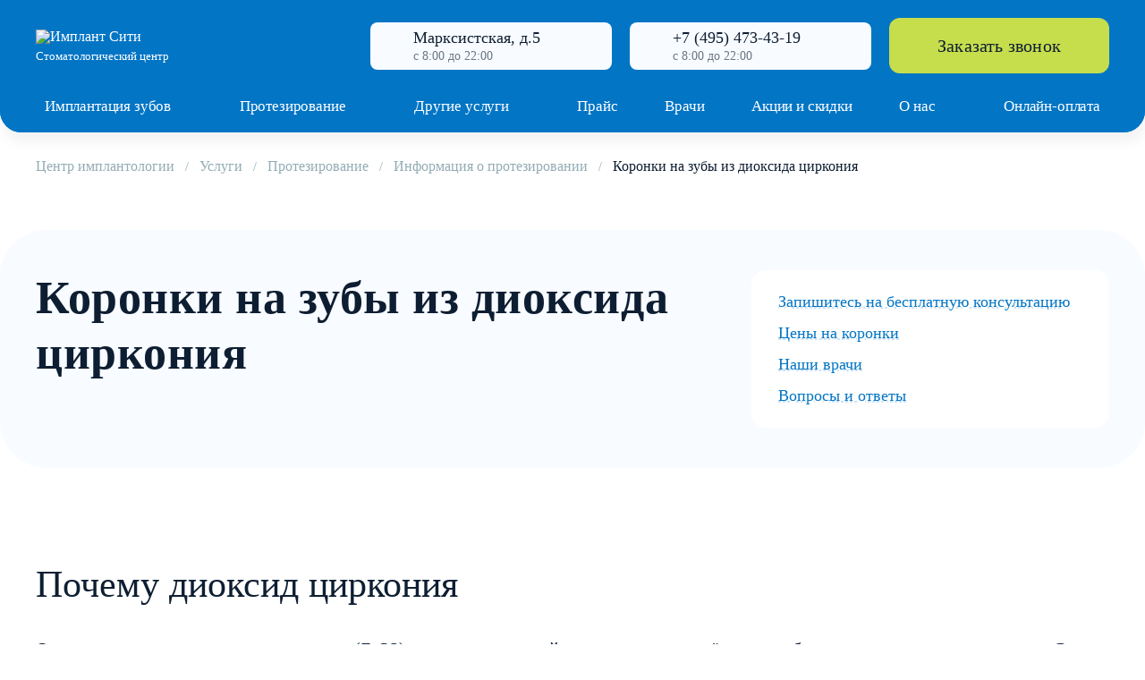

--- FILE ---
content_type: text/html; charset=UTF-8
request_url: https://implantcity.ru/services/protezirovanie-zubov/informatsiya-o-protezirovanii/koronki-na-zuby-iz-dioksida-cirkoniya/
body_size: 14231
content:
<!DOCTYPE html>
<html lang="ru">
<head>
        <!-- Start Google Tag Manager -->
    <script data-skip-moving='true'>
        document.addEventListener("DOMContentLoaded", () => {
            (function (w, d, s, l, i) {
                w[l] = w[l] || [];
                w[l].push({
                    'gtm.start':
                        new Date().getTime(), event: 'gtm.js'
                });
                var f = d.getElementsByTagName(s)[0],
                    j = d.createElement(s), dl = l != 'dataLayer' ? '&l=' + l : '';
                j.async = true;
                j.src =
                    'https://www.googletagmanager.com/gtm.js?id=' + i + dl;
                f.parentNode.insertBefore(j, f);
            })(window, document, 'script', 'dataLayer', 'GTM-MNDX3KF');
        });
    </script>
    <!-- End Google Tag Manager -->
    	<title>Коронки на зубы из диоксида циркония в стоматологии, цены на установки коронок на зубы из диоксида циркония</title>
	<link rel="apple-touch-icon" sizes="57x57" href="/upload/resize_cache/webp/local/templates/implantcity/favicons/apple-touch-icon-57x57.webp">
	<link rel="apple-touch-icon" sizes="60x60" href="/upload/resize_cache/webp/local/templates/implantcity/favicons/apple-touch-icon-60x60.webp">
	<link rel="apple-touch-icon" sizes="72x72" href="/upload/resize_cache/webp/local/templates/implantcity/favicons/apple-touch-icon-72x72.webp">
	<link rel="apple-touch-icon" sizes="76x76" href="/upload/resize_cache/webp/local/templates/implantcity/favicons/apple-touch-icon-76x76.webp">
	<link rel="apple-touch-icon" sizes="114x114" href="/upload/resize_cache/webp/local/templates/implantcity/favicons/apple-touch-icon-114x114.webp">
	<link rel="apple-touch-icon" sizes="120x120" href="/upload/resize_cache/webp/local/templates/implantcity/favicons/apple-touch-icon-120x120.webp">
	<link rel="apple-touch-icon" sizes="144x144" href="/upload/resize_cache/webp/local/templates/implantcity/favicons/apple-touch-icon-144x144.webp">
	<link rel="apple-touch-icon" sizes="152x152" href="/upload/resize_cache/webp/local/templates/implantcity/favicons/apple-touch-icon-152x152.webp">
	<link rel="apple-touch-icon" sizes="180x180" href="/upload/resize_cache/webp/local/templates/implantcity/favicons/apple-touch-icon-180x180.webp">
	<link rel="icon" type="image/png" href="/upload/resize_cache/webp/local/templates/implantcity/favicons/favicon-32x32.webp" sizes="32x32">
	<link rel="icon" type="image/png" href="/upload/resize_cache/webp/local/templates/implantcity/favicons/android-chrome-192x192.webp" sizes="192x192">
	<link rel="icon" type="image/png" href="/upload/resize_cache/webp/local/templates/implantcity/favicons/favicon-96x96.webp" sizes="96x96">
	<link rel="icon" type="image/png" href="/upload/resize_cache/webp/local/templates/implantcity/favicons/favicon-16x16.webp" sizes="16x16">
	<link rel="manifest" href="/local/templates/implantcity/favicons/manifest.json">
	<link rel="mask-icon" href="/local/templates/implantcity/favicons/safari-pinned-tab.svg" color="#5bbad5">
	<link rel="canonical" href="https://implantcity.ru/services/protezirovanie-zubov/informatsiya-o-protezirovanii/koronki-na-zuby-iz-dioksida-cirkoniya/">
	<meta name="apple-mobile-web-app-title" content="ImplantCity">
	<meta name="application-name" content="ImplantCity">
	<meta name="msapplication-TileColor" content="#da532c">
	<meta name="msapplication-TileImage" content="/upload/resize_cache/webp/local/templates/implantcity/favicons/mstile-144x144.webp">
	<meta name="theme-color" content="#ffffff">
	<meta name="robots" content="noyaca"/>
	<meta name="viewport" content="width=device-width, initial-scale=1">
	<meta name="mailru-verification" content="a09e2e9841d2ab17"/>
    <script type="text/javascript" src="https://api.flocktory.com/v2/loader.js?site_id=6337" async="async" data-skip-moving="true"></script>
	<meta http-equiv="Content-Type" content="text/html; charset=UTF-8" />
<meta name="description" content="Коронки из диоксида циркония в Москве – Хотите узнать больше? Звоните ☎ +7 (495) 150-07-35 – Имплант Сити!" />
<script type="text/javascript" data-skip-moving="true">(function(w, d, n) {var cl = "bx-core";var ht = d.documentElement;var htc = ht ? ht.className : undefined;if (htc === undefined || htc.indexOf(cl) !== -1){return;}var ua = n.userAgent;if (/(iPad;)|(iPhone;)/i.test(ua)){cl += " bx-ios";}else if (/Windows/i.test(ua)){cl += ' bx-win';}else if (/Macintosh/i.test(ua)){cl += " bx-mac";}else if (/Linux/i.test(ua) && !/Android/i.test(ua)){cl += " bx-linux";}else if (/Android/i.test(ua)){cl += " bx-android";}cl += (/(ipad|iphone|android|mobile|touch)/i.test(ua) ? " bx-touch" : " bx-no-touch");cl += w.devicePixelRatio && w.devicePixelRatio >= 2? " bx-retina": " bx-no-retina";var ieVersion = -1;if (/AppleWebKit/.test(ua)){cl += " bx-chrome";}else if (/Opera/.test(ua)){cl += " bx-opera";}else if (/Firefox/.test(ua)){cl += " bx-firefox";}ht.className = htc ? htc + " " + cl : cl;})(window, document, navigator);</script>


<link href="/bitrix/js/ui/design-tokens/dist/ui.design-tokens.min.css?171292482122029" type="text/css"  rel="stylesheet" />
<link href="/bitrix/js/fileman/player/videojs/video-js.min.css?171292482141747" type="text/css"  rel="stylesheet" />
<link href="/bitrix/cache/css/s1/new/page_6db87c5ea0161aaf89c5885d33580416/page_6db87c5ea0161aaf89c5885d33580416_v1.css?1759242153312" type="text/css"  rel="stylesheet" />
<link href="/bitrix/cache/css/s1/new/template_fc07a7362215c199e08af854c6a28d02/template_fc07a7362215c199e08af854c6a28d02_v1.css?1759242113263543" type="text/css"  data-template-style="true" rel="stylesheet" />







<style>#wait_comp_31e0e47998d0130edb19fad15e522bbf{display: none;}.js-agf-sending-form{opacity:0.5;}</style>
<style type="text/css">#cp_2041432568_main {width:0;height:0;text-indent:-10000em;opacity:0;border:0;margin:0;padding:0;position:absolute;left:-10000em;top:-10000em}</style>



	<script src="//code.jivo.ru/widget/hv4n6CwIv2" async data-skip-moving="true"></script>
    </head>
<body>
    	<!-- Google Tag Manager (noscript) -->
	<noscript><iframe src="https://www.googletagmanager.com/ns.html?id=GTM-MNDX3KF"
	height="0" width="0" style="display:none;visibility:hidden"></iframe></noscript>
	<!-- End Google Tag Manager (noscript) -->
    <header class="c-header">
    <div class="c-header__row">
        <div class="c-header__logo">
            <a href="/" class="c-logo">
    <img class="c-logo__image" src="/local/templates/.default/mockup/content/logo.svg" alt="Имплант Сити" />
    <span class="c-logo__caption">Стоматологический центр</span>
</a>        </div>
        <div class="c-header-info c-header__info">
            <div class="c-header-info__item">
                <span class="c-header-info__label c-header-info__label_address">
                    Марксистская, д.5                </span>
                <span class="c-header-info__time">с 8:00 до 22:00                </span>
            </div>
            <div class="c-header-info__item">
                <a href="tel:+74951500735" class="c-header-info__label c-header-info__label_phone">+7 (495) 150-07-35</a>
                <span class="c-header-info__time">с 8:00 до 22:00                </span>
            </div>
        </div>
        <div class="c-header__callback">
            <a href="javascript:void(0);" class="c-button js-form-callback">Заказать звонок</a>
        </div>
        <div class="c-header__drop c-hamburger js-drop-menu">
            <div class="c-hamburger__middle"></div>
        </div>
    </div>
    <div class="c-header__bottom">
        <div class="c-header__bottom-wrap">
            <div class="c-header__nav">
                <ul class="c-header__menu c-top-menu">
            <li class="c-top-menu__item">
                            <a href="/services/implantatsiya-zubov/" class="c-top-menu__link c-top-menu__more"><span>Имплантация зубов</span></a>
                            <ul class="c-top-menu__sub">                        <li>
                            <a href="/services/implantatsiya-zubov/" class="c-top-menu__link c-top-menu__link_mobile">Имплантация зубов</a>
                        </li>
                                <li class="c-top-menu__item">
                            <a href="/services/implantatsiya-zubov/proizvoditeli-implantov/straumann-shveytsariya/" class="c-top-menu__link"><span>Импланты Straumann</span></a>
            </li>
                    <li class="c-top-menu__item">
                            <a href="/services/implantatsiya-zubov/proizvoditeli-implantov/nobel-biocare/" class="c-top-menu__link"><span>Импланты Nobel Biocare</span></a>
            </li>
                    <li class="c-top-menu__item">
                            <a href="/services/implantatsiya-zubov/proizvoditeli-implantov/implanty-astra-tech/" class="c-top-menu__link"><span>Импланты Astra Tech</span></a>
            </li>
                    <li class="c-top-menu__item">
                            <a href="/services/implantatsiya-zubov/polnaya-implantatsiya-zubov/implantatsiya-pod-klyuch/" class="c-top-menu__link"><span>Имплантация под ключ</span></a>
            </li>
                    <li class="c-top-menu__item">
                            <a href="/services/implantatsiya-zubov/vidy-implantatsii-zubov/odnomomentnaya-implantatsiya/" class="c-top-menu__link"><span>Одномоментная имплантация</span></a>
            </li>
            </ul></li>        <li class="c-top-menu__item">
                            <a href="/services/protezirovanie-zubov/" class="c-top-menu__link c-top-menu__more"><span>Протезирование</span></a>
                            <ul class="c-top-menu__sub">                        <li>
                            <a href="/services/protezirovanie-zubov/" class="c-top-menu__link c-top-menu__link_mobile">Протезирование</a>
                        </li>
                                <li class="c-top-menu__item">
                            <a href="/services/implantatsiya-zubov/polnaya-implantatsiya-zubov/implantatsiya-all-on-4-vse-na-chetyrekh-bystroe-reshenie-v-slozhnoy-situatsii/" class="c-top-menu__link"><span>Аll on 4</span></a>
            </li>
                    <li class="c-top-menu__item">
                            <a href="/services/implantatsiya-zubov/polnaya-implantatsiya-zubov/komu-podkhodit-i-kak-provoditsya-implantatsiya-all-on-6-vse-na-shesti-pravda-o-populyarnoy-tekhnolog/" class="c-top-menu__link"><span>All on 6</span></a>
            </li>
                    <li class="c-top-menu__item">
                            <a href="/services/protezirovanie-zubov/semnoe-protezirovanie/byugelnye-protezy/" class="c-top-menu__link"><span>Бюгельные протезы</span></a>
            </li>
            </ul></li>        <li class="c-top-menu__item">
                                <span class="c-top-menu__more"><span>Другие услуги</span></span>                <ul class="c-top-menu__sub">        <li class="c-top-menu__item">
                            <a href="/services/lechenie-zubov/" class="c-top-menu__link"><span>Лечение зубов</span></a>
            </li>
                    <li class="c-top-menu__item">
                            <a href="/services/brekety/" class="c-top-menu__link"><span>Брекет-системы</span></a>
            </li>
                    <li class="c-top-menu__item">
                            <a href="/services/otbelivanie-zubov/" class="c-top-menu__link"><span>Отбеливание зубов</span></a>
            </li>
                    <li class="c-top-menu__item">
                            <a href="/services/chistka-zubov/" class="c-top-menu__link"><span>Чистка зубов</span></a>
            </li>
                    <li class="c-top-menu__item">
                            <a href="/services/elainery/" class="c-top-menu__link"><span>Элайнеры</span></a>
            </li>
                    <li class="c-top-menu__item">
                            <a href="/services/viniry/" class="c-top-menu__link"><span>Виниры</span></a>
            </li>
            </ul></li>        <li class="c-top-menu__item">
                            <a href="/ceny/" class="c-top-menu__link"><span>Прайс</span></a>
            </li>
                    <li class="c-top-menu__item">
                            <a href="/doctors/" class="c-top-menu__link"><span>Врачи</span></a>
            </li>
                    <li class="c-top-menu__item">
                            <a href="/aktsii-i-skidki/" class="c-top-menu__link"><span>Акции и скидки</span></a>
            </li>
                    <li class="c-top-menu__item">
                            <a href="/o-nas/" class="c-top-menu__link c-top-menu__more"><span>О нас</span></a>
                            <ul class="c-top-menu__sub">                        <li>
                            <a href="/o-nas/" class="c-top-menu__link c-top-menu__link_mobile">О нас</a>
                        </li>
                                <li class="c-top-menu__item">
                            <a href="/o-nas/warranty/" class="c-top-menu__link"><span>Гарантии</span></a>
            </li>
                    <li class="c-top-menu__item">
                            <a href="/o-nas/certificates/" class="c-top-menu__link"><span>Сертификаты и дипломы</span></a>
            </li>
                    <li class="c-top-menu__item">
                            <a href="/o-nas/equipment/" class="c-top-menu__link"><span>Оборудование</span></a>
            </li>
                    <li class="c-top-menu__item">
                            <a href="/o-nas/gallery/" class="c-top-menu__link"><span>Фотогалерея</span></a>
            </li>
                    <li class="c-top-menu__item">
                            <a href="/o-nas/nashi-raboty/" class="c-top-menu__link"><span>Наши работы</span></a>
            </li>
                    <li class="c-top-menu__item">
                            <a href="/o-nas/reviews/" class="c-top-menu__link"><span>Отзывы</span></a>
            </li>
                    <li class="c-top-menu__item">
                            <a href="javascript:void(0);" rel="nofollow" class="c-top-menu__link js-form-career"><span>Карьера</span></a>
            </li>
                    <li class="c-top-menu__item">
                            <a href="/contacts/" class="c-top-menu__link"><span>Контакты</span></a>
            </li>
            </ul></li>        <li class="c-top-menu__item">
                            <a href="javascript:void(0);" rel="nofollow" class="c-top-menu__link js-form-pay"><span>Онлайн-оплата</span></a>
            </li>
            </ul>                <div class="c-header__contacts-mobile">
                    <div class="c-header-info c-header-info_drop c-header__contacts-info">
                        <div class="c-header-info__item">
                            <span class="c-header-info__label c-header-info__label_address">Марксистская, д.5</span>
                            <span class="c-header-info__time">с 8:00 до 22:00</span>
                        </div>
                        <div class="c-header-info__item">
                            <a href="tel:+74951500735" class="c-header-info__label c-header-info__label_phone">+7 (495) 150-07-35</a>
                            <span class="c-header-info__time">с 8:00 до 22:00</span>
                        </div>
                    </div>
                    <a href="javascript:void(0);" class="c-header__contacts-callback c-button js-form-callback">Заказать звонок</a>
                </div>
            </div>
        </div>
    </div>
</header>        <section class="c-content c-srv">
            <div class="c-content__breadcrumbs">
        <ul class="c-srv-breadcrumbs"><li class="c-srv-breadcrumbs__item"><a class="c-srv-breadcrumbs__link" href="/">Центр имплантологии</a></li><li class="c-srv-breadcrumbs__item"><a class="c-srv-breadcrumbs__link" href="/services/">Услуги</a></li><li class="c-srv-breadcrumbs__item"><a class="c-srv-breadcrumbs__link" href="/services/protezirovanie-zubov/">Протезирование</a></li><li class="c-srv-breadcrumbs__item"><a class="c-srv-breadcrumbs__link" href="/services/protezirovanie-zubov/informatsiya-o-protezirovanii/">Информация о протезировании</a></li><li class="c-srv-breadcrumbs__item">Коронки на зубы из диоксида циркония</li></ul>    </div>
<div class="c-price-header c-srv__section">
    <div class="c-price-header__overlay c-srv__overlay">
        <div class="c-price-header__content">
            <h1>Коронки на зубы из диоксида циркония</h1>
                    </div>
                <div class="c-smenu c-price-header__menu">
            <ul class="c-smenu__list">                <li class="c-smenu__item">
                    <a rel="nofollow" href="#sectForm1" data-scroll-link class="c-smenu__link">Запишитесь на бесплатную консультацию</a>
                </li>                <li class="c-smenu__item">
                    <a rel="nofollow" href="#sectPrice" data-scroll-link class="c-smenu__link">Цены на коронки</a>
                </li>                <li class="c-smenu__item">
                    <a rel="nofollow" href="#sectDoctors" data-scroll-link class="c-smenu__link">Наши врачи</a>
                </li>                <li class="c-smenu__item">
                    <a rel="nofollow" href="#sectFaq" data-scroll-link class="c-smenu__link">Вопросы и ответы</a>
                </li>            </ul>
        </div>    </div>
</div><div class="c-srv__section">
    <div class="c-srv__overlay c-template__content">
        <h2>Почему диоксид циркония</h2>
<p>
	 Оксид циркония, или диоксид циркония, (ZrO2) — металл, который отличается сверхтвёрдостью, биоинертностью, прозрачностью. Эти три основные свойства определили эффективность использования материала в качестве протезирующего материала. Сверхтвёрдость: многочисленные тесты на старение и механические нагрузки подтвердили стабильность диоксида циркония на протяжении физиологического срока использования в течение 50 лет. Безопасность: по результатам опытов, у материала отсутствует мутагенный, канцерогенный и локальный токсический эффект на костную и мягкие ткани. Биоинертность: диоксид циркония является гипоаллергенным материалом, его биосовместимость превосходит другие керамические сплавы, включая золото, которые используются при изготовлении коронок.
</p>
<h2>Эстетика коронок</h2>
<p>
	 Высокие эстетические свойства коронок из диоксида циркония определяются такими свойствами, как биоинертность материала и светопропускная способность.
</p>
<p>
	 Коронка представляет собой каркас из диоксида циркония, на который нанесено керамическое напыление. Диоксид циркония — это материал белого цвета, способный пропускать свет, поэтому готовая коронка обладает прозрачностью, характерной для природной эмали зубов. Более того, каркас белого цвета делает незаметной границу перехода керамического покрытия на основу.
</p>
<p>
	 Циркониевые коронки не вызывают каких-либо аллергических реакций, «дружелюбны» к тканям пародонта. Мягкие ткани в местах контакта с коронкой не меняют свой цвет и структуру.
</p>
<h2>Преимущества коронок из диоксида циркония:</h2>
<ul>
	<li>Прочность и долговечность.</li>
	<li>Стабильность размеров, отсутствие деформации.</li>
	<li>Биоинертность и гипоаллергенность.</li>
	<li>Естественность цвета и прозрачность как у натуральных зубов.</li>
	<li>Отсутствие изменения цвета и объёма десны в области установленных коронок.</li>
	<li>Прочность материала позволяет изготавливать каркас меньшей толщины (0,4 мм), поэтому обточка зубов под коронку минимальна.</li>
	<li>Каракас меньшей толщины обуславливает меньший вес коронки, что особенно важно при установке коронок на импланты.</li>
	<li>Высокая прочность в сочетании с меньшим весом позволяет устанавливать протяжённые мостовидные протезы, что невозможно для металлокерамики.</li>
	<li>Мостовидные протезы на каркасе из диоксида циркония не требуют длительной адаптации.</li>
	<li>Точность компьютерного изготовления.</li>
</ul>
<h2>Технология изготовления коронок</h2>
<p>
	 Коронки из диоксида циркония изготавливаются по программной технологии CAD/CAM без ручного труда. Сначала сканируется зуб, по которому изготовляется трёхмерная компьютерная модель. Затем на компьютерном фрезерном станке изготовляется каркас коронки, который затем покрывается слоем керамики. Высокая цена на коронки из диоксида циркония обусловлена отчасти и тем, что обработка сверхтвёрдого материала требует дорогостоящего оборудования.
</p>
<p>
	 Автоматизированное изготовление обеспечивает высокую геометрическую точность коронок и идеальное прилегание. Это помогает избежать зазора между коронкой и десной, где будут скапливаться бактерии, что, в свою очередь, спровоцирует воспалительный процесс в мягких тканях и развитие кариеса как у самого зуба, так и у контактных.
</p>
<h2>Цена коронок из диоксида циркония</h2>
<p>
	 Стоимость керамической коронки на каркасе из диоксида циркония составляет 20 000 рублей. Это самая высокая цена на ортопедические конструкции. Циркониевые коронки идеально подходят для тех, кто на первое место ставит высокие эстетические требования. Экономически же целесообразно устанавливать циркониевые коронки на передние зубы, а металлокерамику — на зубы боковой жевательной группы.
</p>    </div>
</div>
<div class="c-srv-sform c-srv__section" id="sectForm1">
    <div class="c-srv-sform__background" style="background-image: url(/upload/resize_cache/webp/local/templates/.default/images/sform-bg2.webp)"></div>
    <div class="c-srv-sform__overlay c-srv__overlay">
        <div class="c-srv-sform__content">
            <div class="c-srv__h3">Запишитесь на бесплатную консультацию</div>Оставьте свой номер телефона и мы вам сразу перезвоним<div id="comp_31e0e47998d0130edb19fad15e522bbf">
<form class="c-srv-sform__form" id="cp_2041432568" action="/services/protezirovanie-zubov/informatsiya-o-protezirovanii/koronki-na-zuby-iz-dioksida-cirkoniya/" method="post"><input type="hidden" name="bxajaxid" id="bxajaxid_31e0e47998d0130edb19fad15e522bbf_8BACKi" value="31e0e47998d0130edb19fad15e522bbf" /><input type="hidden" name="AJAX_CALL" value="Y" />            <div class="c-srv-sform__field">
            <input type="tel" class="js-mask-tel-new" name="NAME" placeholder="Телефон*" required value="" />
        </div>
        <div class="c-srv-sform__field">
        <button type="submit" class="c-srv__button c-srv__button_black">Получить консультацию</button>
    </div>
    <input type="hidden" name="PROP_IP_ADDRESS" value="18.221.22.9" />
    <input type="hidden" name="PROP_PAGE_URL" value="/services/protezirovanie-zubov/informatsiya-o-protezirovanii/koronki-na-zuby-iz-dioksida-cirkoniya/" />
        <input type="hidden" name="submit" value="1" />        <input type="text" id="cp_2041432568_main" name="USER_NAME" value="" />
    <div class="c-srv-sform__legend c-srv-sform__legend_detail c-srv__legend">
    <span>Отправляя заявку, вы&nbsp;соглашаетесь&nbsp;с:</span>
    <span>
        <label class="c-srv-sform__checkbox c-checkbox">
            <input type="checkbox" name="" class="c-checkbox__input" checked required />
            <div class="c-checkbox__icon"></div>
            <span class="c-checkbox__text"><a target="_blank" href="/privacy-policy.pdf">Политикой в отношении обработки персональных данных</a></span>
        </label>
    </span>
    <span>
        <label class="c-srv-sform__checkbox c-checkbox">
            <input type="checkbox" name="" class="c-checkbox__input" checked required />
            <div class="c-checkbox__icon"></div>
            <span class="c-checkbox__text"><a target="_blank" href="/soglasie.pdf">Получением информационнной и рекламной рассылки</a></span>
        </label>
    </span>
</div></form>    </div>        </div>
        <div class="c-srv-sform__preview c-srv-sform__preview_left" style="background-image: url(/upload/resize_cache/webp/local/templates/.default/images/sform-bg2.webp)">
            <div class="c-srv-sform__contact">
                <div class="c-srv__status c-srv__status_open">Мы сейчас открыты</div>
                <div class="c-srv__schedule">
                    <div class="c-srv__schedule-caption">Ближайшее время приема</div>
                    9 Ноября<span>Воскресение</span>                </div>
            </div>
        </div>
    </div>
</div>
<div class="c-srv__section" id="sectPrice">
    <div class="c-srv__overlay">
        <h2>
            Цены на коронки        </h2>
    </div>
            <div class="">
            
                <div class="c-price-table">
                    <table>
                        <tr>
                            <th>Наименование</th>
                            <th>Сумма</th>
                        </tr>
                                                    <tr>
                                <td>Первичная консультация</td>
                                <td>
                                                                        <span class="nowrap">БЕСПЛАТНО</span>
                                                                    </td>
                            </tr>
                                                    <tr>
                                <td>Панорамный снимок</td>
                                <td>
                                                                        <span class="nowrap">БЕСПЛАТНО</span>
                                                                    </td>
                            </tr>
                                                    <tr>
                                <td>Компьютерная диагностика зубов</td>
                                <td>
                                                                        <span class="nowrap">3 900 ₽</span>
                                                                    </td>
                            </tr>
                                                    <tr>
                                <td>Коронка металлокерамическая (США)</td>
                                <td>
                                                                        <span class="nowrap">11 880 ₽</span>
                                                                    </td>
                            </tr>
                                                    <tr>
                                <td>Коронка металлокерамическая (Япония)</td>
                                <td>
                                                                        <span class="nowrap">9 680 ₽</span>
                                                                    </td>
                            </tr>
                                                    <tr>
                                <td>Коронка на имплантант металлокерамическая</td>
                                <td>
                                                                        <span class="nowrap">от 15 180 ₽</span>
                                                                    </td>
                            </tr>
                                                    <tr>
                                <td>Коронка из диоксида циркония</td>
                                <td>
                                                                        <span class="nowrap">20 560 ₽</span>
                                                                    </td>
                            </tr>
                                                    <tr>
                                <td>Имплант ALPHA BIO (Израиль)</td>
                                <td>
                                                                        <span class="nowrap">7 500 ₽</span>
                                                                            <br />
                                        <span class="c-price-table__flex">
                                            <span class="c-price-table__old">
                                                15 000 ₽
                                            </span>
                                            <span class="c-price-table__discount">
                                                -50%
                                            </span>
                                        </span>
                                                                    </td>
                            </tr>
                                                    <tr>
                                <td>Имплант MIS (Израиль)</td>
                                <td>
                                                                        <span class="nowrap">9 900 ₽</span>
                                                                            <br />
                                        <span class="c-price-table__flex">
                                            <span class="c-price-table__old">
                                                19 800 ₽
                                            </span>
                                            <span class="c-price-table__discount">
                                                -50%
                                            </span>
                                        </span>
                                                                    </td>
                            </tr>
                                                    <tr>
                                <td>Имплант STRAUMANN (Швейцария)</td>
                                <td>
                                                                        <span class="nowrap">28 000 ₽</span>
                                                                            <br />
                                        <span class="c-price-table__flex">
                                            <span class="c-price-table__old">
                                                56 000 ₽
                                            </span>
                                            <span class="c-price-table__discount">
                                                -50%
                                            </span>
                                        </span>
                                                                    </td>
                            </tr>
                                                    <tr>
                                <td>Имплант Osstem</td>
                                <td>
                                                                        <span class="nowrap">13 500 ₽</span>
                                                                            <br />
                                        <span class="c-price-table__flex">
                                            <span class="c-price-table__old">
                                                27 000 ₽
                                            </span>
                                            <span class="c-price-table__discount">
                                                -50%
                                            </span>
                                        </span>
                                                                    </td>
                            </tr>
                                            </table>
                </div>
                    </div>
    </div><div class="c-srv__section" id="sectDoctors">
    <div class="c-srv__overlay">
        <h2>Наши врачи — ведущие имплантологи Москвы с&nbsp;квалификацией в&nbsp;России и за рубежом        </h2>
        <div class="c-srv-slider">
    <div class="c-srv-slider__swiper c-srv-slider__swiper_scrollbar swiper-container" data-swiper-opts='{"spaceBetween": 20, "slidesPerView": "auto"}' data-swiper-scrollbar="true" data-swiper-only-init="mobile">
        <div class="c-srv-doctors">
                            <a href="/doctors/baranovskiy-aleksandr-lvovich/" class="c-srv-doctors__item swiper-slide" id="bx_651765591_20204">
                    <span class="c-srv-doctors__photo">
                        <img src="/upload/resize_cache/webp/iblock/395/1sfnabmsmets7smqw4l8zkgfjfn0t6dr/Baranovskiy_Aleksandr_Lvovich_2x.webp" class="c-srv-doctors__image" alt="Барановский Александр Львович" />
                                                <span class="c-srv-doctors__exp">
                            Опыт 22 года                        </span>
                    </span>
                    <span class="c-srv-doctors__info">
                        <span class="c-srv-doctors__name">Барановский Александр Львович</span>
                        <span class="c-srv-doctors__position">Стоматолог ортопед</span>
                                                    <span class="c-srv-doctors__description">Специалист по протезированию зубов и протезированию на имплантах.</span>                            <span class="c-srv-doctors__rating">
                                <span class="c-srv-doctors__rating-logo">
                                    <img src="/upload/iblock/6e4/9xed24qx7xp7z9o83dwn8n2qf0xh41h5/sberzdor.svg" alt="Сбер Здоровье" />
                                </span>                                <span class="c-srv__stars">
                                                                            <span class="c-srv__stars-item c-srv__stars-item_filed"></span>
                                                                            <span class="c-srv__stars-item c-srv__stars-item_filed"></span>
                                                                            <span class="c-srv__stars-item c-srv__stars-item_filed"></span>
                                                                            <span class="c-srv__stars-item c-srv__stars-item_filed"></span>
                                                                            <span class="c-srv__stars-item c-srv__stars-item_half"></span>
                                                                    </span>
                            </span>
                                            </span>
                </a>
                            <a href="/doctors/koshelev-vasiliy-petrovich/" class="c-srv-doctors__item swiper-slide" id="bx_651765591_20206">
                    <span class="c-srv-doctors__photo">
                        <img src="/upload/resize_cache/webp/iblock/2e0/ihtqrpggcczodxxwnsduh3eonf1cab6p/Koshelev_Vasiliy_Petrovich_2x.webp" class="c-srv-doctors__image" alt="Кошелев Василий Петрович" />
                                                <span class="c-srv-doctors__exp">
                            Опыт 18 лет                        </span>
                    </span>
                    <span class="c-srv-doctors__info">
                        <span class="c-srv-doctors__name">Кошелев Василий Петрович</span>
                        <span class="c-srv-doctors__position">Хирург-имплантолог</span>
                                                    <span class="c-srv-doctors__description">Специалист по имплантации зубов и направленной костной регенерации.</span>                            <span class="c-srv-doctors__rating">
                                <span class="c-srv-doctors__rating-logo">
                                    <img src="/upload/iblock/46a/7orufc0rkzz4b071upo3w3gnori3u2ia/rating_zoon.svg" alt="Zoon" />
                                </span>                                <span class="c-srv__stars">
                                                                            <span class="c-srv__stars-item c-srv__stars-item_filed"></span>
                                                                            <span class="c-srv__stars-item c-srv__stars-item_filed"></span>
                                                                            <span class="c-srv__stars-item c-srv__stars-item_filed"></span>
                                                                            <span class="c-srv__stars-item c-srv__stars-item_filed"></span>
                                                                            <span class="c-srv__stars-item c-srv__stars-item_half"></span>
                                                                    </span>
                            </span>
                                            </span>
                </a>
                            <a href="/doctors/dezhurko-korol-aleksey-vasilevich/" class="c-srv-doctors__item swiper-slide" id="bx_651765591_20205">
                    <span class="c-srv-doctors__photo">
                        <img src="/upload/resize_cache/webp/iblock/017/3sjamgkvsf1fpr6eaw6zjmi1i7klwfwb/Dezhurko_Korol_Aleksey_Vasilevich_2x.webp" class="c-srv-doctors__image" alt="Дежурко-Король Алексей Васильевич" />
                                                <span class="c-srv-doctors__exp">
                            Опыт 10 лет                        </span>
                    </span>
                    <span class="c-srv-doctors__info">
                        <span class="c-srv-doctors__name">Дежурко-Король Алексей Васильевич</span>
                        <span class="c-srv-doctors__position">Стоматолог-ортопед</span>
                                                    <span class="c-srv-doctors__description">Специалист по протезированию зубов и протезированию на имплантах.</span>                            <span class="c-srv-doctors__rating">
                                <span class="c-srv-doctors__rating-logo">
                                    <img src="/upload/iblock/ca2/xvb5gmf3bjyrr2g5yrrjme2alg53xxkr/logo_doctu.svg" alt="Докту" />
                                </span>                                <span class="c-srv__stars">
                                                                            <span class="c-srv__stars-item c-srv__stars-item_filed"></span>
                                                                            <span class="c-srv__stars-item c-srv__stars-item_filed"></span>
                                                                            <span class="c-srv__stars-item c-srv__stars-item_filed"></span>
                                                                            <span class="c-srv__stars-item c-srv__stars-item_filed"></span>
                                                                            <span class="c-srv__stars-item c-srv__stars-item_filed"></span>
                                                                    </span>
                            </span>
                                            </span>
                </a>
                            <a href="/doctors/omelyanchik-galina-anatolevna/" class="c-srv-doctors__item swiper-slide" id="bx_651765591_20208">
                    <span class="c-srv-doctors__photo">
                        <img src="/upload/resize_cache/webp/iblock/685/eridxcmy82itdr3pj6osueod3k8n618h/Omelyanchik_Galina_Anatolevna_2x.webp" class="c-srv-doctors__image" alt="Омельянчик Галина Анатольевна" />
                                                <span class="c-srv-doctors__exp">
                            Опыт 27 лет                        </span>
                    </span>
                    <span class="c-srv-doctors__info">
                        <span class="c-srv-doctors__name">Омельянчик Галина Анатольевна</span>
                        <span class="c-srv-doctors__position">Стоматолог-терапевт</span>
                                                    <span class="c-srv-doctors__description">Специалист по диагностике заболеваний ротовой полости и терапевтической стоматологической помощи.</span>                            <span class="c-srv-doctors__rating">
                                <span class="c-srv-doctors__rating-logo">
                                    <img src="/upload/resize_cache/webp/iblock/60b/7o1edqba1c72mnyqio2rcmpn3oww6j9z/rating_med.webp" alt="Med-Otzyv.ru" />
                                </span>                                <span class="c-srv__stars">
                                                                            <span class="c-srv__stars-item c-srv__stars-item_filed"></span>
                                                                            <span class="c-srv__stars-item c-srv__stars-item_filed"></span>
                                                                            <span class="c-srv__stars-item c-srv__stars-item_filed"></span>
                                                                            <span class="c-srv__stars-item c-srv__stars-item_filed"></span>
                                                                            <span class="c-srv__stars-item c-srv__stars-item_half"></span>
                                                                    </span>
                            </span>
                                            </span>
                </a>
                            <a href="/doctors/ukhova-asya-valerevna/" class="c-srv-doctors__item swiper-slide" id="bx_651765591_20207">
                    <span class="c-srv-doctors__photo">
                        <img src="/upload/resize_cache/webp/iblock/406/abxkwcamuhh2osp984c4dq26bys3tjkm/Ukhova_Asya_Valerevna_2x.webp" class="c-srv-doctors__image" alt="Ухова Ася Валерьевна" />
                                                <span class="c-srv-doctors__exp">
                            Опыт 17 лет                        </span>
                    </span>
                    <span class="c-srv-doctors__info">
                        <span class="c-srv-doctors__name">Ухова Ася Валерьевна</span>
                        <span class="c-srv-doctors__position">Стоматолог-ортодонт</span>
                                                    <span class="c-srv-doctors__description">Специалист в области диагностики, методов профилактики и лечения зубо-челюстных аномалий.</span>                            <span class="c-srv-doctors__rating">
                                <span class="c-srv-doctors__rating-logo">
                                    <img src="/upload/iblock/222/3k3rqkjy89k9umxn35ckxp1we3mhxkk1/napopravku.svg" alt="На Поправку" />
                                </span>                                <span class="c-srv__stars">
                                                                            <span class="c-srv__stars-item c-srv__stars-item_filed"></span>
                                                                            <span class="c-srv__stars-item c-srv__stars-item_filed"></span>
                                                                            <span class="c-srv__stars-item c-srv__stars-item_filed"></span>
                                                                            <span class="c-srv__stars-item c-srv__stars-item_filed"></span>
                                                                            <span class="c-srv__stars-item c-srv__stars-item_filed"></span>
                                                                    </span>
                            </span>
                                            </span>
                </a>
                            <a href="/doctors/avdeeva-valentina-valerevna/" class="c-srv-doctors__item swiper-slide" id="bx_651765591_30021">
                    <span class="c-srv-doctors__photo">
                        <img src="/upload/resize_cache/webp/iblock/2f7/k7ilm0w6mom6n7y3aoxl99qaetw3bpep/ZHloba_Valentina_Valerevna_2x.webp" class="c-srv-doctors__image" alt="Авдеева Валентина Валерьевна" />
                                                <span class="c-srv-doctors__exp">
                            Опыт 16 лет                        </span>
                    </span>
                    <span class="c-srv-doctors__info">
                        <span class="c-srv-doctors__name">Авдеева Валентина Валерьевна</span>
                        <span class="c-srv-doctors__position">Стоматолог-гигиенист</span>
                                                    <span class="c-srv-doctors__description">Специалист по гигиене полости рта и профилактики заболеваний пародонта.</span>                            <span class="c-srv-doctors__rating">
                                <span class="c-srv-doctors__rating-logo">
                                    <img src="/upload/iblock/ca2/xvb5gmf3bjyrr2g5yrrjme2alg53xxkr/logo_doctu.svg" alt="Докту" />
                                </span>                                <span class="c-srv__stars">
                                                                            <span class="c-srv__stars-item c-srv__stars-item_filed"></span>
                                                                            <span class="c-srv__stars-item c-srv__stars-item_filed"></span>
                                                                            <span class="c-srv__stars-item c-srv__stars-item_filed"></span>
                                                                            <span class="c-srv__stars-item c-srv__stars-item_filed"></span>
                                                                            <span class="c-srv__stars-item c-srv__stars-item_half"></span>
                                                                    </span>
                            </span>
                                            </span>
                </a>
                    </div>
        <div class="c-srv__slider-scrollbar swiper-scrollbar"></div>
    </div>
</div>
        <div class="c-srv__more-link">
            <a href="/doctors/">Все врачи</a>
        </div>
    </div>
</div><div class="c-srv__section">
    <div class="c-srv-slider">
        <div class="c-srv__overlay">
            <div class="c-srv__d-title">
                <h2>Отзывы</h2>
                <div class="c-srv__slider-controls c-srv__slider-controls_title">
                    <div class="c-srv__slider-control c-srv__slider-control_prev"></div>
                    <div class="c-srv__slider-control c-srv__slider-control_next"></div>
                </div>
            </div>
            <div class="c-srv-vreviews c-srv-slider__swiper c-srv-slider__swiper_scrollbar swiper-container" data-swiper-opts='{"spaceBetween": 40, "slidesPerView": 3, "breakpoints": {"1199": {"slidesPerView": "2", "spaceBetween": 20}, "767": {"slidesPerView": "auto", "spaceBetween": 14}}}' data-swiper-navigation="true" data-swiper-scrollbar="true">
    <div class="c-srv-slider__wrap swiper-wrapper">
                    <div class="c-srv-vreviews__item swiper-slide" data-fancybox data-src="/all-on-4/video/review3.mp4" id="bx_1373509569_20188">
                <img src="/upload/resize_cache/webp/iblock/db2/pwy3pkg4btk3iffftgbhtj98133gyqss/review3.webp" />
            </div>
                    <div class="c-srv-vreviews__item swiper-slide" data-fancybox data-src="/all-on-4/video/review4.mp4" id="bx_1373509569_20189">
                <img src="/upload/resize_cache/webp/iblock/0e2/wc39ma7fvw2t2kwbj6awnwpmf0t91mbr/review4.webp" />
            </div>
                    <div class="c-srv-vreviews__item swiper-slide" data-fancybox data-src="/all-on-4/video/review1.mp4" id="bx_1373509569_20190">
                <img src="/upload/resize_cache/webp/iblock/b9f/5bg2r0hhpezgu0ipuh0e4f6g75mb1xnb/review1.webp" />
            </div>
                    <div class="c-srv-vreviews__item swiper-slide" data-fancybox data-src="/all-on-4/video/review2.mp4" id="bx_1373509569_20191">
                <img src="/upload/resize_cache/webp/iblock/076/6zo10yt396w9go9hfltyy27aslv4h149/review2.webp" />
            </div>
                    <div class="c-srv-vreviews__item swiper-slide" data-fancybox data-src="/upload/video-reviews/review5.mp4" id="bx_1373509569_30036">
                <img src="/upload/resize_cache/webp/iblock/b22/kts8lprkumh7cjixkt99w03cfqm129jx/rev_video5.webp" />
            </div>
                    <div class="c-srv-vreviews__item swiper-slide" data-fancybox data-src="/upload/video-reviews/review6.mp4" id="bx_1373509569_30037">
                <img src="/upload/resize_cache/webp/iblock/3b2/0zs93qw2j82llrs0y6cvw2it8cb4g2fh/rev_video6.webp" />
            </div>
                    <div class="c-srv-vreviews__item swiper-slide" data-fancybox data-src="/upload/video-reviews/review7.mp4" id="bx_1373509569_30038">
                <img src="/upload/resize_cache/webp/iblock/25e/3ne7k5hboy218e2rusruohm8ozj2y71e/rev_video7.webp" />
            </div>
                    <div class="c-srv-vreviews__item swiper-slide" data-fancybox data-src="/upload/video-reviews/review8.mp4" id="bx_1373509569_30039">
                <img src="/upload/resize_cache/webp/iblock/0cc/rwk0wvgnbk63tjxfxdk9wsdet3xnr4fm/rev_video8.webp" />
            </div>
            </div>
    <div class="c-srv__slider-scrollbar swiper-scrollbar"></div>
</div>        </div>
    </div>
    </div><div class="c-srv__section" id="sectFaq">
    <div class="c-srv__overlay">
        <div class="c-srv__short-wtext">
            <h2>
                Вопросы и ответы            </h2>
            <div class="c-srv__subtitle">
                Если после прочтения этой статьи у вас возникли вопросы, то просмотрите информацию ниже. Там мы ответили на самые частые вопросы наших пациентов.            </div>
        </div><div class="c-srv-faq">
            <div class="c-srv-faq__item" id="bx_3485106786_31457">
            <div class="c-srv-faq__question">Больно ли проходит операция?</div>
            <div class="c-srv-faq__answer">
                Имплантация зубов сегодня – это совершенно безболезненная операция. Вам вводится анестезия, которая блокирует все нервные окончания, и вы перестаете что-либо чувствовать. На установку одного импланта требуется не более получаса. Вживление имплантата даже более простая операция, чем удаление многокорневых зубов.            </div>
        </div>
            <div class="c-srv-faq__item" id="bx_3485106786_31458">
            <div class="c-srv-faq__question">Как можно записаться на бесплатную консультацию к врачу?</div>
            <div class="c-srv-faq__answer">
                Вы можете заполнить форму обратной связи на данной странице или же позвонить нам по телефону самостоятельно. Наши специалисты подберут удобные для Вас дату и время.            </div>
        </div>
            <div class="c-srv-faq__item" id="bx_3485106786_31459">
            <div class="c-srv-faq__question">На какой срок предоставляется рассрочка?</div>
            <div class="c-srv-faq__answer">
                Мы предоставляем рассрочку на 48 месяцев. Более подробную информацию о сроках Вы всегда можете уточнить у координатора по лечению.            </div>
        </div>
    </div>
    </div>
</div>            </section>
        <footer class="c-footer">
    <div class="c-footer__top c-footer__wrap">
        <div class="c-footer__logo">
            <a href="/" class="c-logo">
    <img class="c-logo__image" src="/local/templates/.default/mockup/content/logo.svg" alt="Имплант Сити" />
    <span class="c-logo__caption">Стоматологический центр</span>
</a>        </div>
        <nav class="c-footer__menu">
            <ul class="c-footer__menu-wrap c-line-menu">
            <li class="c-line-menu__item">
                            <a href="/" class="c-line-menu__link">Главная</a>
            </li>
                    <li class="c-line-menu__item c-line-menu__item_sub">
                            <span class="c-line-menu__caption">О нас</span>
                            <ul class="c-line-menu__submenu">        <li class="c-line-menu__submenu-item">
                            <a href="/doctors/" class="c-line-menu__link">Наши врачи</a>
            </li>
                    <li class="c-line-menu__submenu-item">
                            <a href="/o-nas/warranty/" class="c-line-menu__link">Гарантии</a>
            </li>
                    <li class="c-line-menu__submenu-item">
                            <a href="/o-nas/certificates/" class="c-line-menu__link">Сертификаты</a>
            </li>
                    <li class="c-line-menu__submenu-item">
                            <a href="/o-nas/nashi-raboty/" class="c-line-menu__link">Наши работы</a>
            </li>
                    <li class="c-line-menu__submenu-item">
                            <a href="/o-nas/equipment/" class="c-line-menu__link">Оборудование</a>
            </li>
                    <li class="c-line-menu__submenu-item">
                            <a href="/o-nas/reviews/" class="c-line-menu__link">Отзывы пациентов</a>
            </li>
                    <li class="c-line-menu__submenu-item">
                            <a href="/o-nas/gallery/" class="c-line-menu__link">Фотогалерея</a>
            </li>
                    <li class="c-line-menu__submenu-item">
                            <a href="/sitemap/" class="c-line-menu__link">Карта сайта</a>
            </li>
                    <li class="c-line-menu__submenu-item">
                            <a href="/contacts/" class="c-line-menu__link">Контакты</a>
            </li>
            </ul></li>        <li class="c-line-menu__item c-line-menu__item_sub">
                            <span class="c-line-menu__caption">Услуги</span>
                            <ul class="c-line-menu__submenu">        <li class="c-line-menu__submenu-item">
                            <a href="/services/implantatsiya-zubov/" class="c-line-menu__link">Имплантация зубов</a>
            </li>
                    <li class="c-line-menu__submenu-item">
                            <a href="/services/protezirovanie-zubov/" class="c-line-menu__link">Протезирование</a>
            </li>
                    <li class="c-line-menu__submenu-item">
                            <a href="/services/lechenie-zubov/" class="c-line-menu__link">Лечение зубов</a>
            </li>
                    <li class="c-line-menu__submenu-item">
                            <a href="/services/brekety/" class="c-line-menu__link">Брекет-системы</a>
            </li>
                    <li class="c-line-menu__submenu-item">
                            <a href="/services/otbelivanie-zubov/" class="c-line-menu__link">Отбеливание зубов</a>
            </li>
                    <li class="c-line-menu__submenu-item">
                            <a href="/services/chistka-zubov/" class="c-line-menu__link">Чистка зубов</a>
            </li>
                    <li class="c-line-menu__submenu-item">
                            <a href="/services/elainery/" class="c-line-menu__link">Элайнеры</a>
            </li>
            </ul></li>        <li class="c-line-menu__item">
                            <a href="/ceny/" class="c-line-menu__link">Цены</a>
            </li>
                    <li class="c-line-menu__item">
                            <a href="/aktsii-i-skidki/" class="c-line-menu__link">Акции и скидки</a>
            </li>
                    <li class="c-line-menu__item">
                            <a href="javascript:void(0);" rel="nofollow" class="c-line-menu__link js-form-consultation">Бесплатная консультация</a>
            </li>
                    <li class="c-line-menu__item">
                            <a href="javascript:void(0);" rel="nofollow" class="c-line-menu__link js-form-pay">Онлайн-оплата</a>
            </li>
                    <li class="c-line-menu__item">
                            <a href="/contacts/" class="c-line-menu__link">Контакты</a>
            </li>
            </ul>        </nav>
    </div>
    <div class="c-footer__middle c-footer__wrap">
        <div class="c-footer__contacts">
            <div class="c-footer__phone">
                <a href="tel:+74951500735">+7 (495) 150-07-35</a>
            </div>
            <div class="c-footer__address">Марксистская, 5<br />
08:00-22:00 ежедневно            </div>
            <div class="c-footer__socials">
                <ul class="c-small-socials">
    <li class="c-small-socials__item">
        <a href="https://vk.com/implant.city" class="c-small-socials__link c-small-socials__link_vk">
        </a>
    </li>
    <li class="c-small-socials__item">
        <a href="https://zen.yandex.ru/id/5c51a3bc4d5f1400ad91a3b6" class="c-small-socials__link c-small-socials__link_zen">
        </a>
    </li>
    <li class="c-small-socials__item">
        <a href="https://t.me/implantcity" class="c-small-socials__link c-small-socials__link_tg">
        </a>
    </li>
    <li class="c-small-socials__item">
        <a href="https://ok.ru/implant.city" class="c-small-socials__link c-small-socials__link_ok">
        </a>
    </li>
    <li class="c-small-socials__item">
        <a href="https://www.youtube.com/channel/UCUkfevWDvIxKRLT2DbRF8vQ" class="c-small-socials__link c-small-socials__link_yt">
        </a>
    </li>
</ul>            </div>
        </div>
        <div class="c-footer__payments">
            <div class="c-payments-list">
    <img src="/local/templates/.default/images/visa.svg" alt="" />
    <img src="/local/templates/.default/images/mastercard.svg" alt="" />
    <img src="/local/templates/.default/images/maestro.svg" alt="" />
    <img src="/local/templates/.default/images/sber.svg" alt="" />
    <img src="/local/templates/.default/images/mir.svg" alt="" />
</div>        </div>
    </div>
    <div class="c-footer__bottom c-footer__wrap">
        <div class="c-footer__info">
            Все права защищены, при перепечатке материалов ссылка на сайт обязательна.<br />
Представленная на сайте информация не является публичной офертой.<br />
<a href="/privacy-policy.pdf" target="_blank">Политика в отношении обработки персональных данных</a><br />
<a href="/soglasie.pdf" target="_blank">Согласие на получение информационной и рекламной рассылки</a>        </div>
        <div class="c-footer__copy">
            &copy; 2005-2025 Имплант Сити<br />
            Центр дентальной имплантации (Москва)        </div>
    </div>
</footer>
<script type="application/ld+json">
    {
        "@context": "http://schema.org",
        "@type": "LocalBusiness",
        "url": "https://implantcity.ru/",
        "address": {
            "@type": "PostalAddress",
            "addressLocality": "г. Москва",
            "postalCode": "109147",
            "streetAddress": "ул. Марксистская, д.5"
        },
        "email": "info@implantcity.ru",
        "image": "/upload/resize_cache/webp/local/templates/implantcity/img/logo.webp",
        "priceRange": "0-5000RUB",
        "name": "Имплантсити - Стоматологический центр",
        "telephone": "+7(495)266-25-24",
        "openingHours": "08:00-22:00 ежедневно"
    }
</script>
    <script type="text/javascript">if(!window.BX)window.BX={};if(!window.BX.message)window.BX.message=function(mess){if(typeof mess==='object'){for(let i in mess) {BX.message[i]=mess[i];} return true;}};</script>
<script type="text/javascript">(window.BX||top.BX).message({'JS_CORE_LOADING':'Загрузка...','JS_CORE_NO_DATA':'- Нет данных -','JS_CORE_WINDOW_CLOSE':'Закрыть','JS_CORE_WINDOW_EXPAND':'Развернуть','JS_CORE_WINDOW_NARROW':'Свернуть в окно','JS_CORE_WINDOW_SAVE':'Сохранить','JS_CORE_WINDOW_CANCEL':'Отменить','JS_CORE_WINDOW_CONTINUE':'Продолжить','JS_CORE_H':'ч','JS_CORE_M':'м','JS_CORE_S':'с','JSADM_AI_HIDE_EXTRA':'Скрыть лишние','JSADM_AI_ALL_NOTIF':'Показать все','JSADM_AUTH_REQ':'Требуется авторизация!','JS_CORE_WINDOW_AUTH':'Войти','JS_CORE_IMAGE_FULL':'Полный размер'});</script><script type="text/javascript" src="/bitrix/js/main/core/core.min.js?1712924827219752"></script><script>BX.setJSList(['/bitrix/js/main/core/core_ajax.js','/bitrix/js/main/core/core_promise.js','/bitrix/js/main/polyfill/promise/js/promise.js','/bitrix/js/main/loadext/loadext.js','/bitrix/js/main/loadext/extension.js','/bitrix/js/main/polyfill/promise/js/promise.js','/bitrix/js/main/polyfill/find/js/find.js','/bitrix/js/main/polyfill/includes/js/includes.js','/bitrix/js/main/polyfill/matches/js/matches.js','/bitrix/js/ui/polyfill/closest/js/closest.js','/bitrix/js/main/polyfill/fill/main.polyfill.fill.js','/bitrix/js/main/polyfill/find/js/find.js','/bitrix/js/main/polyfill/matches/js/matches.js','/bitrix/js/main/polyfill/core/dist/polyfill.bundle.js','/bitrix/js/main/core/core.js','/bitrix/js/main/polyfill/intersectionobserver/js/intersectionobserver.js','/bitrix/js/main/lazyload/dist/lazyload.bundle.js','/bitrix/js/main/polyfill/core/dist/polyfill.bundle.js','/bitrix/js/main/parambag/dist/parambag.bundle.js']);
</script>
<script type="text/javascript">(window.BX||top.BX).message({'LANGUAGE_ID':'ru','FORMAT_DATE':'DD.MM.YYYY','FORMAT_DATETIME':'DD.MM.YYYY HH:MI:SS','COOKIE_PREFIX':'BITRIX_SM','SERVER_TZ_OFFSET':'10800','UTF_MODE':'Y','SITE_ID':'s1','SITE_DIR':'/','USER_ID':'','SERVER_TIME':'1762693247','USER_TZ_OFFSET':'0','USER_TZ_AUTO':'Y','bitrix_sessid':'c09b16101abdf86a67cb791559c5b8ac'});</script><script type="text/javascript" src="/bitrix/js/fileman/player/fileman_player.min.js?17129248219670"></script>
<script type="text/javascript" src="/bitrix/js/fileman/player/videojs/video.min.js?1712924821269964"></script>
<script type="text/javascript">BX.setJSList(['/local/templates/.default/mockup/js/plugins/jquery-3.6.0.min.js','/local/templates/.default/mockup/js/plugins/jquery.inputmask.bundle.min.js','/local/templates/.default/mockup/js/plugins/fancybox/fancybox.min.js','/local/templates/.default/mockup/js/plugins/swiper-2/swiper.min.js','/local/templates/new/template-script.js','/local/templates/.default/mockup/js/script.js','/local/templates/.default/mockup/js/main.js']);</script>
<script type="text/javascript">BX.setCSSList(['/bitrix/components/bitrix/player/templates/.default/style.css','/local/templates/.default/mockup/js/plugins/fancybox/fancybox.min.css','/local/templates/.default/mockup/js/plugins/swiper-2/swiper.css','/local/templates/.default/mockup/pages.css','/local/templates/.default/mockup/main.css','/local/templates/new/styles.css','/local/templates/new/template_styles.css']);</script>
<script type="text/javascript">var agform_cp_2041432568_func = function () {setTimeout(function (){let item = document.getElementById("cp_2041432568_main"); if (item) item.value = "6GLtPkZN"}, 1000)}; BX.addCustomEvent("onAjaxSuccess", agform_cp_2041432568_func); document.addEventListener("DOMContentLoaded", agform_cp_2041432568_func);</script>
<script type="text/javascript"  src="/bitrix/cache/js/s1/new/template_76eed7930ffe05a370ade3221600e4e6/template_76eed7930ffe05a370ade3221600e4e6_v1.js?1759242091416509"></script>
<script type="text/javascript">var _ba = _ba || []; _ba.push(["aid", "5fba7e788c88451533a8d5cb30072e49"]); _ba.push(["host", "implantcity.ru"]); (function() {var ba = document.createElement("script"); ba.type = "text/javascript"; ba.async = true;ba.src = (document.location.protocol == "https:" ? "https://" : "http://") + "bitrix.info/ba.js";var s = document.getElementsByTagName("script")[0];s.parentNode.insertBefore(ba, s);})();</script>


<script type="text/javascript">
function _processform_8BACKi(){
	if (BX('bxajaxid_31e0e47998d0130edb19fad15e522bbf_8BACKi'))
	{
		var obForm = BX('bxajaxid_31e0e47998d0130edb19fad15e522bbf_8BACKi').form;
		BX.bind(obForm, 'submit', function() {BX.ajax.submitComponentForm(this, 'comp_31e0e47998d0130edb19fad15e522bbf', true)});
	}
	BX.removeCustomEvent('onAjaxSuccess', _processform_8BACKi);
}
if (BX('bxajaxid_31e0e47998d0130edb19fad15e522bbf_8BACKi'))
	_processform_8BACKi();
else
	BX.addCustomEvent('onAjaxSuccess', _processform_8BACKi);
</script>
<script type="text/javascript">var agform_cp_2041432568 = document.getElementById("cp_2041432568"); if (agform_cp_2041432568) {BX.bind(agform_cp_2041432568, "submit", function() {this.classList.add("js-agf-sending-form"); this.querySelector("[type=\"submit\"]").disabled = true})}; BX.addCustomEvent("onAjaxSuccess", function () {var form = document.querySelector("#cp_2041432568.js-agf-sending-form"); if (form){form.classList.remove("js-agf-sending-form");  form.querySelector("[type=\"submit\"]").disabled = false}});</script>
<script>
    $(function () {$("#cp_2041432568 input[type='tel']").inputmask({mask:"+7 (999) 999-9999"}); checkboxInit(document.getElementById("#cp_2041432568"));});
</script>
<script>
    jQuery.event.special.touchstart = {
        setup: function( _, ns, handle ) {
            this.addEventListener("touchstart", handle, { passive: !ns.includes("noPreventDefault") });
        }
    };
    jQuery.event.special.touchmove = {
        setup: function( _, ns, handle ) {
            this.addEventListener("touchmove", handle, { passive: !ns.includes("noPreventDefault") });
        }
    };
    jQuery.event.special.wheel = {
        setup: function( _, ns, handle ){
            this.addEventListener("wheel", handle, { passive: true });
        }
    };
    jQuery.event.special.mousewheel = {
        setup: function( _, ns, handle ){
            this.addEventListener("mousewheel", handle, { passive: true });
        }
    };
</script>
<script src="//callkeeper.ru/w/?0acdaab3"></script>
<script src="//ckct.ru/clientjs/loadManager.js?h=U54KknSn" async></script>
<script src="https://returnal.pro/sync" async charset="UTF-8"></script>
</body>
</html>

--- FILE ---
content_type: text/html; charset=UTF-8
request_url: https://ckct.ru/index.php?r=load-manager-script/processing-one
body_size: 247
content:
ckCalltracking.settings.allOffices = [{"selector":",+7 (495) 150-07-35","number":"74954734319"}]; ckCalltracking.settings.cookieTime = "7"; ckCalltracking.settings.serverClid = "hmoj0y4ncuw7u7tl3zmcwl"; ckCalltracking.settings.autoRepeat = false; ckCalltracking.settings.additionalCode = {};ckCalltracking.replaceReady = true; ckCalltracking.backRequest = ["getGaClid"];ckCalltracking.error = "";

--- FILE ---
content_type: text/css
request_url: https://implantcity.ru/bitrix/cache/css/s1/new/page_6db87c5ea0161aaf89c5885d33580416/page_6db87c5ea0161aaf89c5885d33580416_v1.css?1759242153312
body_size: 69
content:


/* Start:/bitrix/components/bitrix/player/templates/.default/style.min.css?1712924815122*/
td.popupmenu div.popupitem .playlist-edit{background-image:url(/bitrix/components/bitrix/player/images/playlist_edit.gif)}
/* End */
/* /bitrix/components/bitrix/player/templates/.default/style.min.css?1712924815122 */


--- FILE ---
content_type: text/css
request_url: https://implantcity.ru/bitrix/cache/css/s1/new/template_fc07a7362215c199e08af854c6a28d02/template_fc07a7362215c199e08af854c6a28d02_v1.css?1759242113263543
body_size: 53890
content:


/* Start:/local/templates/.default/mockup/js/plugins/fancybox/fancybox.min.css?171292477215598*/
.carousel{position:relative;box-sizing:border-box}.carousel *,.carousel *:before,.carousel *:after{box-sizing:inherit}.carousel.is-draggable{cursor:move;cursor:grab}.carousel.is-dragging{cursor:move;cursor:grabbing}.carousel__viewport{position:relative;overflow:hidden;max-width:100%;max-height:100%}.carousel__track{display:flex}.carousel__slide{flex:0 0 auto;width:var(--carousel-slide-width, 60%);max-width:100%;padding:1rem;position:relative;overflow-x:hidden;overflow-y:auto;overscroll-behavior:contain}.has-dots{margin-bottom:calc(0.5rem + 22px)}.carousel__dots{margin:0 auto;padding:0;position:absolute;top:calc(100% + 0.5rem);left:0;right:0;display:flex;justify-content:center;list-style:none;user-select:none}.carousel__dots .carousel__dot{margin:0;padding:0;display:block;position:relative;width:22px;height:22px;cursor:pointer}.carousel__dots .carousel__dot:after{content:"";width:8px;height:8px;border-radius:50%;position:absolute;top:50%;left:50%;transform:translate(-50%, -50%);background-color:currentColor;opacity:.25;transition:opacity .15s ease-in-out}.carousel__dots .carousel__dot.is-selected:after{opacity:1}.carousel__button{width:var(--carousel-button-width, 48px);height:var(--carousel-button-height, 48px);padding:0;border:0;display:flex;justify-content:center;align-items:center;pointer-events:all;cursor:pointer;color:var(--carousel-button-color, currentColor);background:var(--carousel-button-bg, transparent);border-radius:var(--carousel-button-border-radius, 50%);box-shadow:var(--carousel-button-shadow, none);transition:opacity .15s ease}.carousel__button.is-prev,.carousel__button.is-next{position:absolute;top:50%;transform:translateY(-50%)}.carousel__button.is-prev{left:10px}.carousel__button.is-next{right:10px}.carousel__button[disabled]{cursor:default;opacity:.3}.carousel__button svg{width:var(--carousel-button-svg-width, 50%);height:var(--carousel-button-svg-height, 50%);fill:none;stroke:currentColor;stroke-width:var(--carousel-button-svg-stroke-width, 1.5);stroke-linejoin:bevel;stroke-linecap:round;filter:var(--carousel-button-svg-filter, none);pointer-events:none}html.with-fancybox{scroll-behavior:auto}body.compensate-for-scrollbar{overflow:hidden !important;touch-action:none}.fancybox__container{position:fixed;top:0;left:0;bottom:0;right:0;direction:ltr;margin:0;padding:env(safe-area-inset-top, 0px) env(safe-area-inset-right, 0px) env(safe-area-inset-bottom, 0px) env(safe-area-inset-left, 0px);box-sizing:border-box;display:flex;flex-direction:column;color:var(--fancybox-color, #fff);-webkit-tap-highlight-color:rgba(0,0,0,0);overflow:hidden;z-index:1050;outline:none;transform-origin:top left;--carousel-button-width: 48px;--carousel-button-height: 48px;--carousel-button-svg-width: 24px;--carousel-button-svg-height: 24px;--carousel-button-svg-stroke-width: 2.5;--carousel-button-svg-filter: drop-shadow(1px 1px 1px rgba(0, 0, 0, 0.4))}.fancybox__container *,.fancybox__container *::before,.fancybox__container *::after{box-sizing:inherit}.fancybox__container :focus{outline:none}body:not(.is-using-mouse) .fancybox__container :focus{box-shadow:0 0 0 1px #fff,0 0 0 2px var(--fancybox-accent-color, rgba(1, 210, 232, 0.94))}@media all and (min-width: 1024px){.fancybox__container{--carousel-button-width:48px;--carousel-button-height:48px;--carousel-button-svg-width:27px;--carousel-button-svg-height:27px}}.fancybox__backdrop{position:absolute;top:0;right:0;bottom:0;left:0;z-index:-1;background:var(--fancybox-bg, rgba(24, 24, 27, 0.92))}.fancybox__carousel{position:relative;flex:1 1 auto;min-height:0;height:100%;z-index:10}.fancybox__carousel.has-dots{margin-bottom:calc(0.5rem + 22px)}.fancybox__viewport{position:relative;width:100%;height:100%;overflow:visible;cursor:default}.fancybox__track{display:flex;height:100%}.fancybox__slide{flex:0 0 auto;width:100%;max-width:100%;margin:0;padding:48px 8px 8px 8px;position:relative;overscroll-behavior:contain;display:flex;flex-direction:column;outline:0;overflow:auto;--carousel-button-width: 36px;--carousel-button-height: 36px;--carousel-button-svg-width: 22px;--carousel-button-svg-height: 22px}.fancybox__slide::before,.fancybox__slide::after{content:"";flex:0 0 0;margin:auto}@media all and (min-width: 1024px){.fancybox__slide{padding:64px 100px}}.fancybox__content{margin:0 env(safe-area-inset-right, 0px) 0 env(safe-area-inset-left, 0px);padding:36px;color:var(--fancybox-content-color, #374151);background:var(--fancybox-content-bg, #fff);position:relative;align-self:center;display:flex;flex-direction:column;z-index:20}.fancybox__content :focus:not(.carousel__button.is-close){outline:thin dotted;box-shadow:none}.fancybox__caption{align-self:center;max-width:100%;margin:0;padding:1rem 0 0 0;line-height:1.375;color:var(--fancybox-color, currentColor);visibility:visible;cursor:auto;flex-shrink:0;overflow-wrap:anywhere}.is-loading .fancybox__caption{visibility:hidden}.fancybox__container>.carousel__dots{top:100%;color:var(--fancybox-color, #fff)}.fancybox__nav .carousel__button{z-index:40}.fancybox__nav .carousel__button.is-next{right:8px}@media all and (min-width: 1024px){.fancybox__nav .carousel__button.is-next{right:40px}}.fancybox__nav .carousel__button.is-prev{left:8px}@media all and (min-width: 1024px){.fancybox__nav .carousel__button.is-prev{left:40px}}.carousel__button.is-close{position:absolute;top:8px;right:8px;top:calc(env(safe-area-inset-top, 0px) + 8px);right:calc(env(safe-area-inset-right, 0px) + 8px);z-index:40}@media all and (min-width: 1024px){.carousel__button.is-close{right:40px}}.fancybox__content>.carousel__button.is-close{position:absolute;top:-40px;right:0;color:var(--fancybox-color, #fff)}.fancybox__no-click,.fancybox__no-click button{pointer-events:none}.fancybox__spinner{position:absolute;top:50%;left:50%;transform:translate(-50%, -50%);width:50px;height:50px;color:var(--fancybox-color, currentColor)}.fancybox__slide .fancybox__spinner{cursor:pointer;z-index:1053}.fancybox__spinner svg{animation:fancybox-rotate 2s linear infinite;transform-origin:center center;position:absolute;top:0;right:0;bottom:0;left:0;margin:auto;width:100%;height:100%}.fancybox__spinner svg circle{fill:none;stroke-width:2.75;stroke-miterlimit:10;stroke-dasharray:1,200;stroke-dashoffset:0;animation:fancybox-dash 1.5s ease-in-out infinite;stroke-linecap:round;stroke:currentColor}@keyframes fancybox-rotate{100%{transform:rotate(360deg)}}@keyframes fancybox-dash{0%{stroke-dasharray:1,200;stroke-dashoffset:0}50%{stroke-dasharray:89,200;stroke-dashoffset:-35px}100%{stroke-dasharray:89,200;stroke-dashoffset:-124px}}.fancybox__backdrop,.fancybox__caption,.fancybox__nav,.carousel__dots,.carousel__button.is-close{opacity:var(--fancybox-opacity, 1)}.fancybox__container.is-animated[aria-hidden=false] .fancybox__backdrop,.fancybox__container.is-animated[aria-hidden=false] .fancybox__caption,.fancybox__container.is-animated[aria-hidden=false] .fancybox__nav,.fancybox__container.is-animated[aria-hidden=false] .carousel__dots,.fancybox__container.is-animated[aria-hidden=false] .carousel__button.is-close{animation:.15s ease backwards fancybox-fadeIn}.fancybox__container.is-animated.is-closing .fancybox__backdrop,.fancybox__container.is-animated.is-closing .fancybox__caption,.fancybox__container.is-animated.is-closing .fancybox__nav,.fancybox__container.is-animated.is-closing .carousel__dots,.fancybox__container.is-animated.is-closing .carousel__button.is-close{animation:.15s ease both fancybox-fadeOut}.fancybox-fadeIn{animation:.15s ease both fancybox-fadeIn}.fancybox-fadeOut{animation:.1s ease both fancybox-fadeOut}.fancybox-zoomInUp{animation:.2s ease both fancybox-zoomInUp}.fancybox-zoomOutDown{animation:.15s ease both fancybox-zoomOutDown}.fancybox-throwOutUp{animation:.15s ease both fancybox-throwOutUp}.fancybox-throwOutDown{animation:.15s ease both fancybox-throwOutDown}@keyframes fancybox-fadeIn{from{opacity:0}to{opacity:1}}@keyframes fancybox-fadeOut{to{opacity:0}}@keyframes fancybox-zoomInUp{from{transform:scale(0.97) translate3d(0, 16px, 0);opacity:0}to{transform:scale(1) translate3d(0, 0, 0);opacity:1}}@keyframes fancybox-zoomOutDown{to{transform:scale(0.97) translate3d(0, 16px, 0);opacity:0}}@keyframes fancybox-throwOutUp{to{transform:translate3d(0, -30%, 0);opacity:0}}@keyframes fancybox-throwOutDown{to{transform:translate3d(0, 30%, 0);opacity:0}}.fancybox__carousel .carousel__slide{scrollbar-width:thin;scrollbar-color:#ccc rgba(255,255,255,.1)}.fancybox__carousel .carousel__slide::-webkit-scrollbar{width:8px;height:8px}.fancybox__carousel .carousel__slide::-webkit-scrollbar-track{background-color:rgba(255,255,255,.1)}.fancybox__carousel .carousel__slide::-webkit-scrollbar-thumb{background-color:#ccc;border-radius:2px;box-shadow:inset 0 0 4px rgba(0,0,0,.2)}.fancybox__carousel.is-draggable .fancybox__slide,.fancybox__carousel.is-draggable .fancybox__slide .fancybox__content{cursor:move;cursor:grab}.fancybox__carousel.is-dragging .fancybox__slide,.fancybox__carousel.is-dragging .fancybox__slide .fancybox__content{cursor:move;cursor:grabbing}.fancybox__carousel .fancybox__slide .fancybox__content{cursor:auto}.fancybox__carousel .fancybox__slide.can-zoom_in .fancybox__content{cursor:zoom-in}.fancybox__carousel .fancybox__slide.can-zoom_out .fancybox__content{cursor:zoom-out}.fancybox__carousel .fancybox__slide.is-draggable .fancybox__content{cursor:move;cursor:grab}.fancybox__carousel .fancybox__slide.is-dragging .fancybox__content{cursor:move;cursor:grabbing}.fancybox__image{transform-origin:0 0;user-select:none;transition:none}.has-image .fancybox__content{padding:0;background:rgba(0,0,0,0);min-height:1px}.is-closing .has-image .fancybox__content{overflow:visible}.has-image[data-image-fit=contain]{overflow:visible;touch-action:none}.has-image[data-image-fit=contain] .fancybox__content{flex-direction:row;flex-wrap:wrap}.has-image[data-image-fit=contain] .fancybox__image{max-width:100%;max-height:100%;object-fit:contain}.has-image[data-image-fit=contain-w]{overflow-x:hidden;overflow-y:auto}.has-image[data-image-fit=contain-w] .fancybox__content{min-height:auto}.has-image[data-image-fit=contain-w] .fancybox__image{max-width:100%;height:auto}.has-image[data-image-fit=cover]{overflow:visible;touch-action:none}.has-image[data-image-fit=cover] .fancybox__content{width:100%;height:100%}.has-image[data-image-fit=cover] .fancybox__image{width:100%;height:100%;object-fit:cover}.fancybox__carousel .fancybox__slide.has-iframe .fancybox__content,.fancybox__carousel .fancybox__slide.has-map .fancybox__content,.fancybox__carousel .fancybox__slide.has-pdf .fancybox__content,.fancybox__carousel .fancybox__slide.has-video .fancybox__content,.fancybox__carousel .fancybox__slide.has-html5video .fancybox__content{max-width:100%;flex-shrink:1;min-height:1px;overflow:visible}.fancybox__carousel .fancybox__slide.has-iframe .fancybox__content,.fancybox__carousel .fancybox__slide.has-map .fancybox__content,.fancybox__carousel .fancybox__slide.has-pdf .fancybox__content{width:100%;height:80%}.fancybox__carousel .fancybox__slide.has-video .fancybox__content,.fancybox__carousel .fancybox__slide.has-html5video .fancybox__content{width:960px;height:540px;max-width:100%;max-height:100%}.fancybox__carousel .fancybox__slide.has-map .fancybox__content,.fancybox__carousel .fancybox__slide.has-pdf .fancybox__content,.fancybox__carousel .fancybox__slide.has-video .fancybox__content,.fancybox__carousel .fancybox__slide.has-html5video .fancybox__content{padding:0;background:rgba(24,24,27,.9);color:#fff}.fancybox__carousel .fancybox__slide.has-map .fancybox__content{background:#e5e3df}.fancybox__html5video,.fancybox__iframe{border:0;display:block;height:100%;width:100%;background:rgba(0,0,0,0)}.fancybox-placeholder{position:absolute;width:1px;height:1px;padding:0;margin:-1px;overflow:hidden;clip:rect(0, 0, 0, 0);white-space:nowrap;border-width:0}.fancybox__thumbs{flex:0 0 auto;position:relative;padding:0px 3px;opacity:var(--fancybox-opacity, 1)}.fancybox__container.is-animated[aria-hidden=false] .fancybox__thumbs{animation:.15s ease-in backwards fancybox-fadeIn}.fancybox__container.is-animated.is-closing .fancybox__thumbs{opacity:0}.fancybox__thumbs .carousel__slide{flex:0 0 auto;width:var(--fancybox-thumbs-width, 96px);margin:0;padding:8px 3px;box-sizing:content-box;display:flex;align-items:center;justify-content:center;overflow:visible;cursor:pointer}.fancybox__thumbs .carousel__slide .fancybox__thumb::after{content:"";position:absolute;top:0;left:0;right:0;bottom:0;border-width:5px;border-style:solid;border-color:var(--fancybox-accent-color, rgba(34, 213, 233, 0.96));opacity:0;transition:opacity .15s ease;border-radius:var(--fancybox-thumbs-border-radius, 4px)}.fancybox__thumbs .carousel__slide.is-nav-selected .fancybox__thumb::after{opacity:.92}.fancybox__thumbs .carousel__slide>*{pointer-events:none;user-select:none}.fancybox__thumb{position:relative;width:100%;padding-top:calc(100%/(var(--fancybox-thumbs-ratio, 1.5)));background-size:cover;background-position:center center;background-color:rgba(255,255,255,.1);background-repeat:no-repeat;border-radius:var(--fancybox-thumbs-border-radius, 4px)}.fancybox__toolbar{position:absolute;top:0;right:0;left:0;z-index:20;background:linear-gradient(to top, hsla(0deg, 0%, 0%, 0) 0%, hsla(0deg, 0%, 0%, 0.006) 8.1%, hsla(0deg, 0%, 0%, 0.021) 15.5%, hsla(0deg, 0%, 0%, 0.046) 22.5%, hsla(0deg, 0%, 0%, 0.077) 29%, hsla(0deg, 0%, 0%, 0.114) 35.3%, hsla(0deg, 0%, 0%, 0.155) 41.2%, hsla(0deg, 0%, 0%, 0.198) 47.1%, hsla(0deg, 0%, 0%, 0.242) 52.9%, hsla(0deg, 0%, 0%, 0.285) 58.8%, hsla(0deg, 0%, 0%, 0.326) 64.7%, hsla(0deg, 0%, 0%, 0.363) 71%, hsla(0deg, 0%, 0%, 0.394) 77.5%, hsla(0deg, 0%, 0%, 0.419) 84.5%, hsla(0deg, 0%, 0%, 0.434) 91.9%, hsla(0deg, 0%, 0%, 0.44) 100%);padding:0;touch-action:none;display:flex;justify-content:space-between;--carousel-button-svg-width: 20px;--carousel-button-svg-height: 20px;opacity:var(--fancybox-opacity, 1);text-shadow:var(--fancybox-toolbar-text-shadow, 1px 1px 1px rgba(0, 0, 0, 0.4))}@media all and (min-width: 1024px){.fancybox__toolbar{padding:8px}}.fancybox__container.is-animated[aria-hidden=false] .fancybox__toolbar{animation:.15s ease-in backwards fancybox-fadeIn}.fancybox__container.is-animated.is-closing .fancybox__toolbar{opacity:0}.fancybox__toolbar__items{display:flex}.fancybox__toolbar__items--left{margin-right:auto}.fancybox__toolbar__items--center{position:absolute;left:50%;transform:translateX(-50%)}.fancybox__toolbar__items--right{margin-left:auto}@media(max-width: 640px){.fancybox__toolbar__items--center:not(:last-child){display:none}}.fancybox__counter{min-width:72px;padding:0 10px;line-height:var(--carousel-button-height, 48px);text-align:center;font-size:17px;font-variant-numeric:tabular-nums;-webkit-font-smoothing:subpixel-antialiased}.fancybox__progress{background:var(--fancybox-accent-color, rgba(34, 213, 233, 0.96));height:3px;left:0;position:absolute;right:0;top:0;transform:scaleX(0);transform-origin:0;transition-property:transform;transition-timing-function:linear;z-index:30;user-select:none}.fancybox__container:fullscreen::backdrop{opacity:0}.fancybox__button--fullscreen g:nth-child(2){display:none}.fancybox__container:fullscreen .fancybox__button--fullscreen g:nth-child(1){display:none}.fancybox__container:fullscreen .fancybox__button--fullscreen g:nth-child(2){display:block}.fancybox__button--slideshow g:nth-child(2){display:none}.fancybox__container.has-slideshow .fancybox__button--slideshow g:nth-child(1){display:none}.fancybox__container.has-slideshow .fancybox__button--slideshow g:nth-child(2){display:block}
/* End */


/* Start:/local/templates/.default/mockup/js/plugins/swiper-2/swiper.css?171292477222255*/
/**
 * Swiper 4.4.2
 * Most modern mobile touch slider and framework with hardware accelerated transitions
 * http://www.idangero.us/swiper/
 *
 * Copyright 2014-2018 Vladimir Kharlampidi
 *
 * Released under the MIT License
 *
 * Released on: November 1, 2018
 */
.swiper-container {
  margin: 0 auto;
  position: relative;
  overflow: hidden;
  list-style: none;
  padding: 0;
  /* Fix of Webkit flickering */
  z-index: 1;
}
.swiper-container-no-flexbox .swiper-slide {
  float: left;
}
.swiper-container-vertical > .swiper-wrapper {
  -webkit-box-orient: vertical;
  -webkit-box-direction: normal;
  -webkit-flex-direction: column;
  -ms-flex-direction: column;
  flex-direction: column;
}
.swiper-wrapper {
  position: relative;
  width: 100%;
  height: 100%;
  z-index: 1;
  display: -webkit-box;
  display: -webkit-flex;
  display: -ms-flexbox;
  display: flex;
  -webkit-transition-property: -webkit-transform;
  transition-property: -webkit-transform;
  -o-transition-property: transform;
  transition-property: transform;
  transition-property: transform, -webkit-transform;
  -webkit-box-sizing: content-box;
  box-sizing: content-box;
}
.swiper-container-android .swiper-slide,
.swiper-wrapper {
  -webkit-transform: translate3d(0px, 0, 0);
  transform: translate3d(0px, 0, 0);
}
.swiper-container-multirow > .swiper-wrapper {
  -webkit-flex-wrap: wrap;
  -ms-flex-wrap: wrap;
  flex-wrap: wrap;
}
.swiper-container-free-mode > .swiper-wrapper {
  -webkit-transition-timing-function: ease-out;
  -o-transition-timing-function: ease-out;
  transition-timing-function: ease-out;
  margin: 0 auto;
}
.swiper-slide {
  -webkit-flex-shrink: 0;
  -ms-flex-negative: 0;
  flex-shrink: 0;
  width: 100%;
  height: 100%;
  position: relative;
  -webkit-transition-property: -webkit-transform;
  transition-property: -webkit-transform;
  -o-transition-property: transform;
  transition-property: transform;
  transition-property: transform, -webkit-transform;
}
.swiper-slide-invisible-blank {
  visibility: hidden;
}
/* Auto Height */
.swiper-container-autoheight,
.swiper-container-autoheight .swiper-slide {
  height: auto;
}
.swiper-container-autoheight .swiper-wrapper {
  -webkit-box-align: start;
  -webkit-align-items: flex-start;
  -ms-flex-align: start;
  align-items: flex-start;
  -webkit-transition-property: height, -webkit-transform;
  transition-property: height, -webkit-transform;
  -o-transition-property: transform, height;
  transition-property: transform, height;
  transition-property: transform, height, -webkit-transform;
}
/* 3D Effects */
.swiper-container-3d {
  -webkit-perspective: 1200px;
  perspective: 1200px;
}
.swiper-container-3d .swiper-wrapper,
.swiper-container-3d .swiper-slide,
.swiper-container-3d .swiper-slide-shadow-left,
.swiper-container-3d .swiper-slide-shadow-right,
.swiper-container-3d .swiper-slide-shadow-top,
.swiper-container-3d .swiper-slide-shadow-bottom,
.swiper-container-3d .swiper-cube-shadow {
  -webkit-transform-style: preserve-3d;
  transform-style: preserve-3d;
}
.swiper-container-3d .swiper-slide-shadow-left,
.swiper-container-3d .swiper-slide-shadow-right,
.swiper-container-3d .swiper-slide-shadow-top,
.swiper-container-3d .swiper-slide-shadow-bottom {
  position: absolute;
  left: 0;
  top: 0;
  width: 100%;
  height: 100%;
  pointer-events: none;
  z-index: 10;
}
.swiper-container-3d .swiper-slide-shadow-left {
  background-image: -webkit-gradient(linear, right top, left top, from(rgba(0, 0, 0, 0.5)), to(rgba(0, 0, 0, 0)));
  background-image: -webkit-linear-gradient(right, rgba(0, 0, 0, 0.5), rgba(0, 0, 0, 0));
  background-image: -o-linear-gradient(right, rgba(0, 0, 0, 0.5), rgba(0, 0, 0, 0));
  background-image: linear-gradient(to left, rgba(0, 0, 0, 0.5), rgba(0, 0, 0, 0));
}
.swiper-container-3d .swiper-slide-shadow-right {
  background-image: -webkit-gradient(linear, left top, right top, from(rgba(0, 0, 0, 0.5)), to(rgba(0, 0, 0, 0)));
  background-image: -webkit-linear-gradient(left, rgba(0, 0, 0, 0.5), rgba(0, 0, 0, 0));
  background-image: -o-linear-gradient(left, rgba(0, 0, 0, 0.5), rgba(0, 0, 0, 0));
  background-image: linear-gradient(to right, rgba(0, 0, 0, 0.5), rgba(0, 0, 0, 0));
}
.swiper-container-3d .swiper-slide-shadow-top {
  background-image: -webkit-gradient(linear, left bottom, left top, from(rgba(0, 0, 0, 0.5)), to(rgba(0, 0, 0, 0)));
  background-image: -webkit-linear-gradient(bottom, rgba(0, 0, 0, 0.5), rgba(0, 0, 0, 0));
  background-image: -o-linear-gradient(bottom, rgba(0, 0, 0, 0.5), rgba(0, 0, 0, 0));
  background-image: linear-gradient(to top, rgba(0, 0, 0, 0.5), rgba(0, 0, 0, 0));
}
.swiper-container-3d .swiper-slide-shadow-bottom {
  background-image: -webkit-gradient(linear, left top, left bottom, from(rgba(0, 0, 0, 0.5)), to(rgba(0, 0, 0, 0)));
  background-image: -webkit-linear-gradient(top, rgba(0, 0, 0, 0.5), rgba(0, 0, 0, 0));
  background-image: -o-linear-gradient(top, rgba(0, 0, 0, 0.5), rgba(0, 0, 0, 0));
  background-image: linear-gradient(to bottom, rgba(0, 0, 0, 0.5), rgba(0, 0, 0, 0));
}
/* IE10 Windows Phone 8 Fixes */
.swiper-container-wp8-horizontal,
.swiper-container-wp8-horizontal > .swiper-wrapper {
  -ms-touch-action: pan-y;
  touch-action: pan-y;
}
.swiper-container-wp8-vertical,
.swiper-container-wp8-vertical > .swiper-wrapper {
  -ms-touch-action: pan-x;
  touch-action: pan-x;
}
.swiper-button-prev,
.swiper-button-next {
  position: absolute;
  top: 50%;
  width: 27px;
  height: 44px;
  margin-top: -22px;
  z-index: 10;
  cursor: pointer;
  background-size: 27px 44px;
  background-position: center;
  background-repeat: no-repeat;
}
.swiper-button-prev.swiper-button-disabled,
.swiper-button-next.swiper-button-disabled {
  opacity: 0.35;
  cursor: auto;
  pointer-events: none;
}
.swiper-button-prev,
.swiper-container-rtl .swiper-button-next {
  background-image: url("data:image/svg+xml;charset=utf-8,%3Csvg%20xmlns%3D'http%3A%2F%2Fwww.w3.org%2F2000%2Fsvg'%20viewBox%3D'0%200%2027%2044'%3E%3Cpath%20d%3D'M0%2C22L22%2C0l2.1%2C2.1L4.2%2C22l19.9%2C19.9L22%2C44L0%2C22L0%2C22L0%2C22z'%20fill%3D'%23007aff'%2F%3E%3C%2Fsvg%3E");
  left: 10px;
  right: auto;
}
.swiper-button-next,
.swiper-container-rtl .swiper-button-prev {
  background-image: url("data:image/svg+xml;charset=utf-8,%3Csvg%20xmlns%3D'http%3A%2F%2Fwww.w3.org%2F2000%2Fsvg'%20viewBox%3D'0%200%2027%2044'%3E%3Cpath%20d%3D'M27%2C22L27%2C22L5%2C44l-2.1-2.1L22.8%2C22L2.9%2C2.1L5%2C0L27%2C22L27%2C22z'%20fill%3D'%23007aff'%2F%3E%3C%2Fsvg%3E");
  right: 10px;
  left: auto;
}
.swiper-button-prev.swiper-button-white,
.swiper-container-rtl .swiper-button-next.swiper-button-white {
  background-image: url("data:image/svg+xml;charset=utf-8,%3Csvg%20xmlns%3D'http%3A%2F%2Fwww.w3.org%2F2000%2Fsvg'%20viewBox%3D'0%200%2027%2044'%3E%3Cpath%20d%3D'M0%2C22L22%2C0l2.1%2C2.1L4.2%2C22l19.9%2C19.9L22%2C44L0%2C22L0%2C22L0%2C22z'%20fill%3D'%23ffffff'%2F%3E%3C%2Fsvg%3E");
}
.swiper-button-next.swiper-button-white,
.swiper-container-rtl .swiper-button-prev.swiper-button-white {
  background-image: url("data:image/svg+xml;charset=utf-8,%3Csvg%20xmlns%3D'http%3A%2F%2Fwww.w3.org%2F2000%2Fsvg'%20viewBox%3D'0%200%2027%2044'%3E%3Cpath%20d%3D'M27%2C22L27%2C22L5%2C44l-2.1-2.1L22.8%2C22L2.9%2C2.1L5%2C0L27%2C22L27%2C22z'%20fill%3D'%23ffffff'%2F%3E%3C%2Fsvg%3E");
}
.swiper-button-prev.swiper-button-black,
.swiper-container-rtl .swiper-button-next.swiper-button-black {
  background-image: url("data:image/svg+xml;charset=utf-8,%3Csvg%20xmlns%3D'http%3A%2F%2Fwww.w3.org%2F2000%2Fsvg'%20viewBox%3D'0%200%2027%2044'%3E%3Cpath%20d%3D'M0%2C22L22%2C0l2.1%2C2.1L4.2%2C22l19.9%2C19.9L22%2C44L0%2C22L0%2C22L0%2C22z'%20fill%3D'%23000000'%2F%3E%3C%2Fsvg%3E");
}
.swiper-button-next.swiper-button-black,
.swiper-container-rtl .swiper-button-prev.swiper-button-black {
  background-image: url("data:image/svg+xml;charset=utf-8,%3Csvg%20xmlns%3D'http%3A%2F%2Fwww.w3.org%2F2000%2Fsvg'%20viewBox%3D'0%200%2027%2044'%3E%3Cpath%20d%3D'M27%2C22L27%2C22L5%2C44l-2.1-2.1L22.8%2C22L2.9%2C2.1L5%2C0L27%2C22L27%2C22z'%20fill%3D'%23000000'%2F%3E%3C%2Fsvg%3E");
}
.swiper-button-lock {
  display: none;
}
.swiper-pagination {
  position: absolute;
  text-align: center;
  -webkit-transition: 300ms opacity;
  -o-transition: 300ms opacity;
  transition: 300ms opacity;
  -webkit-transform: translate3d(0, 0, 0);
  transform: translate3d(0, 0, 0);
  z-index: 10;
}
.swiper-pagination.swiper-pagination-hidden {
  opacity: 0;
}
/* Common Styles */
.swiper-pagination-fraction,
.swiper-pagination-custom,
.swiper-container-horizontal > .swiper-pagination-bullets {
  bottom: 10px;
  left: 0;
  width: 100%;
}
/* Bullets */
.swiper-pagination-bullets-dynamic {
  overflow: hidden;
  font-size: 0;
}
.swiper-pagination-bullets-dynamic .swiper-pagination-bullet {
  -webkit-transform: scale(0.33);
  -ms-transform: scale(0.33);
  transform: scale(0.33);
  position: relative;
}
.swiper-pagination-bullets-dynamic .swiper-pagination-bullet-active {
  -webkit-transform: scale(1);
  -ms-transform: scale(1);
  transform: scale(1);
}
.swiper-pagination-bullets-dynamic .swiper-pagination-bullet-active-main {
  -webkit-transform: scale(1);
  -ms-transform: scale(1);
  transform: scale(1);
}
.swiper-pagination-bullets-dynamic .swiper-pagination-bullet-active-prev {
  -webkit-transform: scale(0.66);
  -ms-transform: scale(0.66);
  transform: scale(0.66);
}
.swiper-pagination-bullets-dynamic .swiper-pagination-bullet-active-prev-prev {
  -webkit-transform: scale(0.33);
  -ms-transform: scale(0.33);
  transform: scale(0.33);
}
.swiper-pagination-bullets-dynamic .swiper-pagination-bullet-active-next {
  -webkit-transform: scale(0.66);
  -ms-transform: scale(0.66);
  transform: scale(0.66);
}
.swiper-pagination-bullets-dynamic .swiper-pagination-bullet-active-next-next {
  -webkit-transform: scale(0.33);
  -ms-transform: scale(0.33);
  transform: scale(0.33);
}
.swiper-pagination-bullet {
  width: 8px;
  height: 8px;
  display: inline-block;
  border-radius: 100%;
  background: #000;
  opacity: 0.2;
}
button.swiper-pagination-bullet {
  border: none;
  margin: 0;
  padding: 0;
  -webkit-box-shadow: none;
  box-shadow: none;
  -webkit-appearance: none;
  -moz-appearance: none;
  appearance: none;
}
.swiper-pagination-clickable .swiper-pagination-bullet {
  cursor: pointer;
}
.swiper-pagination-bullet-active {
  opacity: 1;
  background: #007aff;
}
.swiper-container-vertical > .swiper-pagination-bullets {
  right: 10px;
  top: 50%;
  -webkit-transform: translate3d(0px, -50%, 0);
  transform: translate3d(0px, -50%, 0);
}
.swiper-container-vertical > .swiper-pagination-bullets .swiper-pagination-bullet {
  margin: 6px 0;
  display: block;
}
.swiper-container-vertical > .swiper-pagination-bullets.swiper-pagination-bullets-dynamic {
  top: 50%;
  -webkit-transform: translateY(-50%);
  -ms-transform: translateY(-50%);
  transform: translateY(-50%);
  width: 8px;
}
.swiper-container-vertical > .swiper-pagination-bullets.swiper-pagination-bullets-dynamic .swiper-pagination-bullet {
  display: inline-block;
  -webkit-transition: 200ms top, 200ms -webkit-transform;
  transition: 200ms top, 200ms -webkit-transform;
  -o-transition: 200ms transform, 200ms top;
  transition: 200ms transform, 200ms top;
  transition: 200ms transform, 200ms top, 200ms -webkit-transform;
}
.swiper-container-horizontal > .swiper-pagination-bullets .swiper-pagination-bullet {
  margin: 0 4px;
}
.swiper-container-horizontal > .swiper-pagination-bullets.swiper-pagination-bullets-dynamic {
  left: 50%;
  -webkit-transform: translateX(-50%);
  -ms-transform: translateX(-50%);
  transform: translateX(-50%);
  white-space: nowrap;
}
.swiper-container-horizontal > .swiper-pagination-bullets.swiper-pagination-bullets-dynamic .swiper-pagination-bullet {
  -webkit-transition: 200ms left, 200ms -webkit-transform;
  transition: 200ms left, 200ms -webkit-transform;
  -o-transition: 200ms transform, 200ms left;
  transition: 200ms transform, 200ms left;
  transition: 200ms transform, 200ms left, 200ms -webkit-transform;
}
.swiper-container-horizontal.swiper-container-rtl > .swiper-pagination-bullets-dynamic .swiper-pagination-bullet {
  -webkit-transition: 200ms right, 200ms -webkit-transform;
  transition: 200ms right, 200ms -webkit-transform;
  -o-transition: 200ms transform, 200ms right;
  transition: 200ms transform, 200ms right;
  transition: 200ms transform, 200ms right, 200ms -webkit-transform;
}
/* Progress */
.swiper-pagination-progressbar {
  background: rgba(0, 0, 0, 0.25);
  position: absolute;
}
.swiper-pagination-progressbar .swiper-pagination-progressbar-fill {
  background: #007aff;
  position: absolute;
  left: 0;
  top: 0;
  width: 100%;
  height: 100%;
  -webkit-transform: scale(0);
  -ms-transform: scale(0);
  transform: scale(0);
  -webkit-transform-origin: left top;
  -ms-transform-origin: left top;
  transform-origin: left top;
}
.swiper-container-rtl .swiper-pagination-progressbar .swiper-pagination-progressbar-fill {
  -webkit-transform-origin: right top;
  -ms-transform-origin: right top;
  transform-origin: right top;
}
.swiper-container-horizontal > .swiper-pagination-progressbar,
.swiper-container-vertical > .swiper-pagination-progressbar.swiper-pagination-progressbar-opposite {
  width: 100%;
  height: 4px;
  left: 0;
  top: 0;
}
.swiper-container-vertical > .swiper-pagination-progressbar,
.swiper-container-horizontal > .swiper-pagination-progressbar.swiper-pagination-progressbar-opposite {
  width: 4px;
  height: 100%;
  left: 0;
  top: 0;
}
.swiper-pagination-white .swiper-pagination-bullet-active {
  background: #ffffff;
}
.swiper-pagination-progressbar.swiper-pagination-white {
  background: rgba(255, 255, 255, 0.25);
}
.swiper-pagination-progressbar.swiper-pagination-white .swiper-pagination-progressbar-fill {
  background: #ffffff;
}
.swiper-pagination-black .swiper-pagination-bullet-active {
  background: #000000;
}
.swiper-pagination-progressbar.swiper-pagination-black {
  background: rgba(0, 0, 0, 0.25);
}
.swiper-pagination-progressbar.swiper-pagination-black .swiper-pagination-progressbar-fill {
  background: #000000;
}
.swiper-pagination-lock {
  display: none;
}
/* Scrollbar */
.swiper-scrollbar {
  border-radius: 10px;
  position: relative;
  -ms-touch-action: none;
  background: rgba(0, 0, 0, 0.1);
}
.swiper-container-horizontal > .swiper-scrollbar {
  position: absolute;
  left: 1%;
  bottom: 3px;
  z-index: 50;
  height: 5px;
  width: 98%;
}
.swiper-container-vertical > .swiper-scrollbar {
  position: absolute;
  right: 3px;
  top: 1%;
  z-index: 50;
  width: 5px;
  height: 98%;
}
.swiper-scrollbar-drag {
  height: 100%;
  width: 100%;
  position: relative;
  background: rgba(0, 0, 0, 0.5);
  border-radius: 10px;
  left: 0;
  top: 0;
}
.swiper-scrollbar-cursor-drag {
  cursor: move;
}
.swiper-scrollbar-lock {
  display: none;
}
.swiper-zoom-container {
  width: 100%;
  height: 100%;
  display: -webkit-box;
  display: -webkit-flex;
  display: -ms-flexbox;
  display: flex;
  -webkit-box-pack: center;
  -webkit-justify-content: center;
  -ms-flex-pack: center;
  justify-content: center;
  -webkit-box-align: center;
  -webkit-align-items: center;
  -ms-flex-align: center;
  align-items: center;
  text-align: center;
}
.swiper-zoom-container > img,
.swiper-zoom-container > svg,
.swiper-zoom-container > canvas {
  max-width: 100%;
  max-height: 100%;
  -o-object-fit: contain;
  object-fit: contain;
}
.swiper-slide-zoomed {
  cursor: move;
}
/* Preloader */
.swiper-lazy-preloader {
  width: 42px;
  height: 42px;
  position: absolute;
  left: 50%;
  top: 50%;
  margin-left: -21px;
  margin-top: -21px;
  z-index: 10;
  -webkit-transform-origin: 50%;
  -ms-transform-origin: 50%;
  transform-origin: 50%;
  -webkit-animation: swiper-preloader-spin 1s steps(12, end) infinite;
  animation: swiper-preloader-spin 1s steps(12, end) infinite;
}
.swiper-lazy-preloader:after {
  display: block;
  content: '';
  width: 100%;
  height: 100%;
  background-image: url("data:image/svg+xml;charset=utf-8,%3Csvg%20viewBox%3D'0%200%20120%20120'%20xmlns%3D'http%3A%2F%2Fwww.w3.org%2F2000%2Fsvg'%20xmlns%3Axlink%3D'http%3A%2F%2Fwww.w3.org%2F1999%2Fxlink'%3E%3Cdefs%3E%3Cline%20id%3D'l'%20x1%3D'60'%20x2%3D'60'%20y1%3D'7'%20y2%3D'27'%20stroke%3D'%236c6c6c'%20stroke-width%3D'11'%20stroke-linecap%3D'round'%2F%3E%3C%2Fdefs%3E%3Cg%3E%3Cuse%20xlink%3Ahref%3D'%23l'%20opacity%3D'.27'%2F%3E%3Cuse%20xlink%3Ahref%3D'%23l'%20opacity%3D'.27'%20transform%3D'rotate(30%2060%2C60)'%2F%3E%3Cuse%20xlink%3Ahref%3D'%23l'%20opacity%3D'.27'%20transform%3D'rotate(60%2060%2C60)'%2F%3E%3Cuse%20xlink%3Ahref%3D'%23l'%20opacity%3D'.27'%20transform%3D'rotate(90%2060%2C60)'%2F%3E%3Cuse%20xlink%3Ahref%3D'%23l'%20opacity%3D'.27'%20transform%3D'rotate(120%2060%2C60)'%2F%3E%3Cuse%20xlink%3Ahref%3D'%23l'%20opacity%3D'.27'%20transform%3D'rotate(150%2060%2C60)'%2F%3E%3Cuse%20xlink%3Ahref%3D'%23l'%20opacity%3D'.37'%20transform%3D'rotate(180%2060%2C60)'%2F%3E%3Cuse%20xlink%3Ahref%3D'%23l'%20opacity%3D'.46'%20transform%3D'rotate(210%2060%2C60)'%2F%3E%3Cuse%20xlink%3Ahref%3D'%23l'%20opacity%3D'.56'%20transform%3D'rotate(240%2060%2C60)'%2F%3E%3Cuse%20xlink%3Ahref%3D'%23l'%20opacity%3D'.66'%20transform%3D'rotate(270%2060%2C60)'%2F%3E%3Cuse%20xlink%3Ahref%3D'%23l'%20opacity%3D'.75'%20transform%3D'rotate(300%2060%2C60)'%2F%3E%3Cuse%20xlink%3Ahref%3D'%23l'%20opacity%3D'.85'%20transform%3D'rotate(330%2060%2C60)'%2F%3E%3C%2Fg%3E%3C%2Fsvg%3E");
  background-position: 50%;
  background-size: 100%;
  background-repeat: no-repeat;
}
.swiper-lazy-preloader-white:after {
  background-image: url("data:image/svg+xml;charset=utf-8,%3Csvg%20viewBox%3D'0%200%20120%20120'%20xmlns%3D'http%3A%2F%2Fwww.w3.org%2F2000%2Fsvg'%20xmlns%3Axlink%3D'http%3A%2F%2Fwww.w3.org%2F1999%2Fxlink'%3E%3Cdefs%3E%3Cline%20id%3D'l'%20x1%3D'60'%20x2%3D'60'%20y1%3D'7'%20y2%3D'27'%20stroke%3D'%23fff'%20stroke-width%3D'11'%20stroke-linecap%3D'round'%2F%3E%3C%2Fdefs%3E%3Cg%3E%3Cuse%20xlink%3Ahref%3D'%23l'%20opacity%3D'.27'%2F%3E%3Cuse%20xlink%3Ahref%3D'%23l'%20opacity%3D'.27'%20transform%3D'rotate(30%2060%2C60)'%2F%3E%3Cuse%20xlink%3Ahref%3D'%23l'%20opacity%3D'.27'%20transform%3D'rotate(60%2060%2C60)'%2F%3E%3Cuse%20xlink%3Ahref%3D'%23l'%20opacity%3D'.27'%20transform%3D'rotate(90%2060%2C60)'%2F%3E%3Cuse%20xlink%3Ahref%3D'%23l'%20opacity%3D'.27'%20transform%3D'rotate(120%2060%2C60)'%2F%3E%3Cuse%20xlink%3Ahref%3D'%23l'%20opacity%3D'.27'%20transform%3D'rotate(150%2060%2C60)'%2F%3E%3Cuse%20xlink%3Ahref%3D'%23l'%20opacity%3D'.37'%20transform%3D'rotate(180%2060%2C60)'%2F%3E%3Cuse%20xlink%3Ahref%3D'%23l'%20opacity%3D'.46'%20transform%3D'rotate(210%2060%2C60)'%2F%3E%3Cuse%20xlink%3Ahref%3D'%23l'%20opacity%3D'.56'%20transform%3D'rotate(240%2060%2C60)'%2F%3E%3Cuse%20xlink%3Ahref%3D'%23l'%20opacity%3D'.66'%20transform%3D'rotate(270%2060%2C60)'%2F%3E%3Cuse%20xlink%3Ahref%3D'%23l'%20opacity%3D'.75'%20transform%3D'rotate(300%2060%2C60)'%2F%3E%3Cuse%20xlink%3Ahref%3D'%23l'%20opacity%3D'.85'%20transform%3D'rotate(330%2060%2C60)'%2F%3E%3C%2Fg%3E%3C%2Fsvg%3E");
}
@-webkit-keyframes swiper-preloader-spin {
  100% {
    -webkit-transform: rotate(360deg);
    transform: rotate(360deg);
  }
}
@keyframes swiper-preloader-spin {
  100% {
    -webkit-transform: rotate(360deg);
    transform: rotate(360deg);
  }
}
/* a11y */
.swiper-container .swiper-notification {
  position: absolute;
  left: 0;
  top: 0;
  pointer-events: none;
  opacity: 0;
  z-index: -1000;
}
.swiper-container-fade.swiper-container-free-mode .swiper-slide {
  -webkit-transition-timing-function: ease-out;
  -o-transition-timing-function: ease-out;
  transition-timing-function: ease-out;
}
.swiper-container-fade .swiper-slide {
  pointer-events: none;
  -webkit-transition-property: opacity;
  -o-transition-property: opacity;
  transition-property: opacity;
}
.swiper-container-fade .swiper-slide .swiper-slide {
  pointer-events: none;
}
.swiper-container-fade .swiper-slide-active,
.swiper-container-fade .swiper-slide-active .swiper-slide-active {
  pointer-events: auto;
}
.swiper-container-cube {
  overflow: visible;
}
.swiper-container-cube .swiper-slide {
  pointer-events: none;
  -webkit-backface-visibility: hidden;
  backface-visibility: hidden;
  z-index: 1;
  visibility: hidden;
  -webkit-transform-origin: 0 0;
  -ms-transform-origin: 0 0;
  transform-origin: 0 0;
  width: 100%;
  height: 100%;
}
.swiper-container-cube .swiper-slide .swiper-slide {
  pointer-events: none;
}
.swiper-container-cube.swiper-container-rtl .swiper-slide {
  -webkit-transform-origin: 100% 0;
  -ms-transform-origin: 100% 0;
  transform-origin: 100% 0;
}
.swiper-container-cube .swiper-slide-active,
.swiper-container-cube .swiper-slide-active .swiper-slide-active {
  pointer-events: auto;
}
.swiper-container-cube .swiper-slide-active,
.swiper-container-cube .swiper-slide-next,
.swiper-container-cube .swiper-slide-prev,
.swiper-container-cube .swiper-slide-next + .swiper-slide {
  pointer-events: auto;
  visibility: visible;
}
.swiper-container-cube .swiper-slide-shadow-top,
.swiper-container-cube .swiper-slide-shadow-bottom,
.swiper-container-cube .swiper-slide-shadow-left,
.swiper-container-cube .swiper-slide-shadow-right {
  z-index: 0;
  -webkit-backface-visibility: hidden;
  backface-visibility: hidden;
}
.swiper-container-cube .swiper-cube-shadow {
  position: absolute;
  left: 0;
  bottom: 0px;
  width: 100%;
  height: 100%;
  background: #000;
  opacity: 0.6;
  -webkit-filter: blur(50px);
  filter: blur(50px);
  z-index: 0;
}
.swiper-container-flip {
  overflow: visible;
}
.swiper-container-flip .swiper-slide {
  pointer-events: none;
  -webkit-backface-visibility: hidden;
  backface-visibility: hidden;
  z-index: 1;
}
.swiper-container-flip .swiper-slide .swiper-slide {
  pointer-events: none;
}
.swiper-container-flip .swiper-slide-active,
.swiper-container-flip .swiper-slide-active .swiper-slide-active {
  pointer-events: auto;
}
.swiper-container-flip .swiper-slide-shadow-top,
.swiper-container-flip .swiper-slide-shadow-bottom,
.swiper-container-flip .swiper-slide-shadow-left,
.swiper-container-flip .swiper-slide-shadow-right {
  z-index: 0;
  -webkit-backface-visibility: hidden;
  backface-visibility: hidden;
}
.swiper-container-coverflow .swiper-wrapper {
  /* Windows 8 IE 10 fix */
  -ms-perspective: 1200px;
}

/* End */


/* Start:/local/templates/.default/mockup/pages.css?174734299089390*/
html,body,div,span,applet,object,iframe,h1,h2,h3,h4,h5,h6,p,blockquote,pre,a,abbr,acronym,address,big,cite,code,del,dfn,em,img,ins,kbd,q,s,samp,small,strike,strong,sub,sup,tt,var,b,u,i,center,dl,dt,dd,ol,ul,li,fieldset,form,label,legend,table,caption,tbody,tfoot,thead,tr,th,td,article,aside,canvas,details,embed,figure,figcaption,footer,header,hgroup,menu,nav,output,ruby,section,summary,time,mark,audio,video{margin:0;padding:0;border:0;font-size:100%;font:inherit;vertical-align:baseline}article,aside,details,figcaption,figure,footer,header,hgroup,menu,nav,section{display:block}body{line-height:1}ol,ul{list-style:none}blockquote,q{quotes:none}blockquote:before,blockquote:after,q:before,q:after{content:"";content:none}table{border-collapse:collapse;border-spacing:0}b,strong{font-weight:bold}i{font-style:italic}.c-author-about{background:linear-gradient(114deg, rgba(24, 159, 253, 0.8) -7.65%, rgba(2, 117, 197, 0.8) 108.21%),#0275c5;border-radius:52px;color:#fff;box-sizing:border-box;margin:60px auto !important;padding:0 !important}@media(max-width: 1199px){.c-author-about{border-radius:32px;margin:40px auto !important}}@media(max-width: 767px){.c-author-about{border-radius:24px;margin:30px auto !important}}.c-author-about__overlay{padding:60px 40px;display:flex}@media(max-width: 1199px){.c-author-about__overlay{flex-direction:column;gap:54px;padding:60px 40px 0}}@media(max-width: 767px){.c-author-about__overlay{gap:24px;padding:40px 20px 0}}.c-author-about__content{flex:0 0 53%;display:flex;gap:32px;flex-direction:column;font-size:18px;font-weight:400;line-height:130%}@media(max-width: 1199px){.c-author-about__content{font-size:16px;flex-basis:auto}}@media(max-width: 767px){.c-author-about__content{font-size:14px;gap:24px}}.c-author-about__title{font-size:62px;font-weight:600;line-height:100%}@media(max-width: 1199px){.c-author-about__title{font-size:42px}}@media(max-width: 767px){.c-author-about__title{font-size:30px}}.c-author-about__title span{background:linear-gradient(99deg, #DCF174 1.11%, #C6DD4C 100.57%);background-clip:text;-webkit-background-clip:text;-webkit-text-fill-color:rgba(0,0,0,0)}.c-author-about__text{max-width:620px}@media(max-width: 1199px){.c-author-about__text{max-width:100%}}.c-author-about__text p{margin:0 0 20px}@media(max-width: 1199px){.c-author-about__text p{margin-bottom:16px}}@media(max-width: 767px){.c-author-about__text p{margin-bottom:12px}}.c-author-about__text p:last-child{margin-bottom:0}.c-author-about__image{flex:0 0 47%;padding-left:60px;box-sizing:border-box;margin:-30px 0 -60px;display:flex;align-items:flex-end;justify-content:center}@media(max-width: 1199px){.c-author-about__image{flex-basis:auto;margin:0;padding:0}}.c-author-about__image img{display:block;max-width:100%;max-height:100%}@media(max-width: 1199px){.c-author-about__image img{max-height:444px}}@media(max-width: 767px){.c-author-about__image img{max-height:346px}}.c-author-reviews{display:flex;flex-direction:column;gap:16px}@media(max-width: 767px){.c-author-reviews{gap:8px}}.c-author-reviews__item{padding:32px;border-radius:32px;background:#f8fbff;color:#0e1e32;font-size:18px;line-height:150%;display:flex;flex-direction:column;gap:24px}@media(max-width: 1199px){.c-author-reviews__item{gap:16px;font-size:16px}}@media(max-width: 767px){.c-author-reviews__item{border-radius:24px;padding:24px 20px;font-size:14px}}.c-author-reviews__name{font-size:22px;font-weight:500;text-transform:uppercase}@media(max-width: 1199px){.c-author-reviews__name{font-size:20px}}@media(max-width: 767px){.c-author-reviews__name{font-size:18px}}.c-bform{background:linear-gradient(111deg, #189FFD -25.23%, #0275C5 98.82%);border-radius:52px;color:#fff;overflow:hidden}@media(max-width: 1199px){.c-bform{border-radius:32px}}@media(max-width: 767px){.c-bform{border-radius:24px}}.c-bform .c-bform__overlay{box-sizing:border-box;color:#fff;display:flex;flex-direction:column;align-items:stretch;padding:72px 80px;gap:32px;width:880px;max-width:100%}@media(max-width: 1199px){.c-bform .c-bform__overlay{gap:24px;padding:56px 40px}}@media(max-width: 767px){.c-bform .c-bform__overlay{padding:40px 20px}}.c-bform__form{display:flex;flex-direction:column;align-items:stretch;gap:20px}@media(max-width: 1199px){.c-bform__form{gap:16px}}@media(max-width: 767px){.c-bform__form{gap:12px}}.c-bform__legend{color:#fff;font-size:16px;line-height:140%}@media(max-width: 1199px){.c-bform__legend{font-size:14px}}@media(max-width: 767px){.c-bform__legend{font-size:12px;text-align:center}}.c-bform__legend a{color:#fff}.c-bform__legend a:hover{text-decoration:none}@media(max-width: 767px){.c-bform__bottom .c-srv__button{width:100%}}.c-bform .c-bform__field{margin:0}.c-bform .c-bform__field_file{display:flex;gap:20px;align-items:stretch;flex-direction:column}@media(max-width: 1199px){.c-bform .c-bform__field_file{gap:16px}}@media(max-width: 767px){.c-bform .c-bform__field_file{gap:12px}}.c-bform__label{font-size:22px;font-weight:500;line-height:150%}@media(max-width: 1199px){.c-bform__label{font-size:20px}}@media(max-width: 767px){.c-bform__label{font-size:16px}}.c-bform__label span{font-size:16px;font-weight:400;line-height:140%;margin-left:24px;opacity:.5}.c-bform .c-srv__h2,.c-bform .c-srv__h3{margin:0 !important}.c-bform .c-srv__h2,.c-bform .c-srv__h3,.c-bform p{color:#fff !important}.c-bottom{background:#f8fbff;border-radius:52px 52px 0 0;margin:75px 0 0;padding:120px 0}@media(max-width: 1199px){.c-bottom{border-radius:32px 32px 0 0;margin:40px 0 0;padding:52px 0 0}}@media(max-width: 767px){.c-bottom{padding-top:24px}}@media(max-width: 1199px){.c-bottom__overlay{padding:0 !important}}.c-content__breadcrumbs{box-sizing:border-box;margin:0 auto;padding:28px 0;width:1280px;max-width:100%}@media(max-width: 1365px){.c-content__breadcrumbs{box-sizing:border-box;padding-left:40px;padding-right:40px}}@media(max-width: 1023px){.c-content__breadcrumbs{padding:20px 40px 10px}}@media(max-width: 767px){.c-content__breadcrumbs{padding-left:20px;padding-right:20px}}.c-content__overlay{margin:0 auto;padding:32px 0;font-size:18px;line-height:150%;max-width:100%;width:1280px}@media(max-width: 1365px){.c-content__overlay{box-sizing:border-box;padding-left:40px;padding-right:40px}}@media(max-width: 1199px){.c-content__overlay{font-size:16px}}@media(max-width: 1023px){.c-content__overlay{padding:22px 40px 40px}}@media(max-width: 767px){.c-content__overlay{font-size:14px;padding-left:20px;padding-right:20px}}.c-content__overlay_npadding{padding-top:0;padding-bottom:0}.c-content__short-wtext{font-size:22px;line-height:150%;max-width:770px}@media(max-width: 1023px){.c-content__short-wtext{font-size:20px;line-height:150%;width:85%}}@media(max-width: 767px){.c-content__short-wtext{font-size:18px;line-height:150%;width:100%}}.c-content__short-wtext p{margin-bottom:30px}@media(max-width: 767px){.c-content__short-wtext p{margin-bottom:27px}}.c-content__short-wtext p:last-child{margin-bottom:0}.c-content__ico{background-repeat:no-repeat;background-size:cover;background-position:50%;display:inline-block}.c-content__ico_country{height:26px;width:36px}.c-content__ico_country_china{background-image:url(/local/templates/.default/mockup/images/ico-country-china.svg)}.c-content__ico_country_israel{background-image:url(/local/templates/.default/mockup/images/ico-country-il.svg)}.c-content__ico_country_italy{background-image:url(/local/templates/.default/mockup/images/ico-country-italy.svg)}.c-content__ico_country_rus{background-image:url(/local/templates/.default/mockup/images/ico-country-ru.svg)}.c-content__ico_country_skorea{background-image:url(/local/templates/.default/mockup/images/ico-country-kr.svg)}.c-content__ico_country_switz{background-image:url(/local/templates/.default/mockup/images/ico-country-sw.svg)}.c-content__ico_country_usa{background-image:url(/local/templates/.default/mockup/images/ico-country-usa.svg)}.c-content__more-link{display:inline-block;font-weight:500;padding:0 32px 0 0;position:relative;text-decoration:none}.c-content__more-link:before{background:url(/local/templates/.default/mockup/images/more.svg) 50%/cover no-repeat;content:"";height:20px;margin:-10px 0 0;position:absolute;right:0;top:50%;width:20px}.c-content__more-link:hover{text-decoration:underline}.c-content__section{padding:60px 0}@media(max-width: 1199px){.c-content__section{padding:40px 0}}@media(max-width: 767px){.c-content__section{padding:30px 0}}.c-content__section:last-child{padding-bottom:0}.c-content__section_bottom-content{padding:20px 0}.c-content__section_bottom-content:last-child{padding-bottom:60px}.c-content__section .c-content__overlay{padding-top:0;padding-bottom:0}.c-content__dialog{display:none}.c-content__image-round{border-radius:52px}@media(max-width: 1199px){.c-content__image-round{border-radius:32px}}.c-content__double{align-items:flex-start;display:flex;flex-wrap:wrap;gap:40px}@media(max-width: 1199px){.c-content__double{flex-direction:column-reverse;gap:32px}}@media(max-width: 767px){.c-content__double{gap:20px}}.c-content .c-content__double-column{flex:0 0 calc(50% - 20px)}@media(max-width: 1199px){.c-content .c-content__double-column{flex:1 1 auto}}.c-content .c-content__double-column .c-srv__caption{margin:40px 0 32px}.c-content .c-content__double-column ul{list-style:outside disc}.c-content .c-content__double-column ul li{margin:0 0 12px}.c-content .c-content__double-column ul li:last-child{margin:0}@media(max-width: 1199px){.c-content .c-content__double-column img{max-width:400px;width:100%}}.c-content__content ul{list-style:outside disc;margin:0 0 48px}@media(max-width: 1199px){.c-content__content ul{margin-bottom:24px}}@media(max-width: 767px){.c-content__content ul{margin-bottom:16px}}.c-content__content ul:last-child{margin-bottom:0}.c-content__content ul li{margin:0 0 20px}@media(max-width: 1199px){.c-content__content ul li{margin-bottom:12px}}.c-content__content ul li:last-child{margin-bottom:0}.c-content__bblue{border-radius:52px;background:linear-gradient(111deg, #189ffd -25.23%, #0275c5 98.82%);color:#fff;padding:56px 80px;display:flex;flex-direction:column;gap:32px}@media(max-width: 1199px){.c-content__bblue{border-radius:32px;padding:40px}}@media(max-width: 767px){.c-content__bblue{border-radius:16px;padding:24px 20px}}.c-content__bblue .c-srv__h1,.c-content__bblue .c-srv__h2,.c-content__bblue .c-srv__h3,.c-content__bblue .c-srv__h4,.c-content__bblue .c-srv__h5,.c-content__bblue h1,.c-content__bblue h2,.c-content__bblue h3,.c-content__bblue h4,.c-content__bblue h5{color:#fff !important;margin:0 !important}.c-content__bgrey{background:#f8fbff;border-radius:52px;padding:40px 32px;margin:0 0 40px;font-size:20px;line-height:150%}@media(max-width: 1199px){.c-content__bgrey{border-radius:32px;font-size:18px;margin-bottom:20px}}@media(max-width: 767px){.c-content__bgrey{font-size:14px;padding:24px}}.c-content__bgrey:last-child{margin-bottom:0 !important}.c-content__bgrey ul,.c-content__bgrey ol{list-style:decimal;margin-bottom:32px;margin-left:22px}@media(max-width: 767px){.c-content__bgrey ul,.c-content__bgrey ol{margin-bottom:16px}}.c-content__bgrey ul:last-child,.c-content__bgrey ol:last-child{margin-bottom:0}@media(max-width: 1199px){.c-content__bgrey p{font-size:18px !important}}@media(max-width: 767px){.c-content__bgrey p{font-size:14px !important}}.c-content__bgrey p:last-child{margin-bottom:0 !important}.c-content__rating-logo img{display:block}.c-content a{color:#0275c5;text-decoration-thickness:1px;text-underline-offset:4px}.c-content a:hover{text-decoration:none}.c-content p.caption{font-weight:500;font-size:22px;line-height:150%;margin:40px 0 32px !important}@media(max-width: 1199px){.c-content p.caption{font-size:20px !important;margin:32px 0 24px !important}}@media(max-width: 767px){.c-content p.caption{font-size:18px !important}}.c-content .nowrap{white-space:nowrap}.c-contact-block{align-items:center;display:flex;gap:24px 48px;flex-wrap:wrap}@media(max-width: 1199px){.c-contact-block{gap:24px 22px}}@media(max-width: 767px){.c-contact-block{flex-direction:column;gap:24px;align-items:stretch}}.c-contact-block__image{align-self:stretch;align-items:center;border-radius:52px;display:flex;overflow:hidden;min-height:380px;justify-content:center;flex:0 0 calc(55% - 48px);aspect-ratio:17/10}@media(max-width: 1199px){.c-contact-block__image{border-radius:32px;flex-basis:calc(50% - 11px);aspect-ratio:1/1;min-height:320px}}@media(max-width: 767px){.c-contact-block__image{border-radius:16px;height:210px;aspect-ratio:auto;flex:0 0 auto;min-height:210px}}.c-contact-block__image img{min-height:100%;object-fit:cover;width:100%}.c-contact-block__content{flex:0 0 45%}@media(max-width: 1199px){.c-contact-block__content{flex-basis:calc(50% - 11px)}}@media(max-width: 767px){.c-contact-block__content{flex:0 0 auto}}.c-contact-block .c-contact-block__content-item{align-items:flex-start;display:flex;gap:4px;flex-direction:column;font-size:32px;font-weight:500;line-height:120%}@media(max-width: 1199px){.c-contact-block .c-contact-block__content-item{font-size:26px}}@media(max-width: 767px){.c-contact-block .c-contact-block__content-item{font-size:22px}}.c-contact-block .c-contact-block__content-item a{text-decoration:none}.c-contact-block .c-contact-block__content-item a:hover{text-decoration-thickness:1px !important;text-underline-offset:8px}@media(max-width: 767px){.c-contact-block .c-contact-block__content-item a:hover{text-underline-offset:6px}}.c-contact-block__content-list{display:flex;flex-direction:column;gap:40px}@media(max-width: 1199px){.c-contact-block__content-list{gap:32px}}@media(max-width: 767px){.c-contact-block__content-list{gap:24px}}.c-contact-block__label{border-radius:8px;background:var(--Lime-Grd, linear-gradient(99deg, #DCF174 1.11%, #C6DD4C 100.57%));box-shadow:2px 2px 14px 0px rgba(0,0,0,.05);font-size:18px;font-weight:500;line-height:150%;padding:3px 24px;display:inline-block}@media(max-width: 1199px){.c-contact-block__label{font-size:16px}}@media(max-width: 767px){.c-contact-block__label{font-size:14px}}.c-contact-block__caption{font-size:20px;font-weight:400;line-height:150%}@media(max-width: 1199px){.c-contact-block__caption{font-size:18px}}@media(max-width: 767px){.c-contact-block__caption{font-size:14px}}.c-contact-block__map{border-radius:52px;flex:0 0 100%;overflow:hidden;height:400px;width:100%}@media(max-width: 1199px){.c-contact-block__map{border-radius:32px;height:320px}}@media(max-width: 767px){.c-contact-block__map{border-radius:16px;height:210px;flex-basis:auto}}.c-doc-reviews__thumbs-list{display:flex}.c-doc-reviews .c-doc-reviews__thumbs-item{border-radius:24px;background:#f8fbff;align-items:flex-end;display:flex;justify-content:center;overflow:hidden;aspect-ratio:1/1;flex:0 0 180px}@media(max-width: 1199px){.c-doc-reviews .c-doc-reviews__thumbs-item{border-radius:12px;flex-basis:96px}}.c-doc-reviews .c-doc-reviews__thumbs-item.swiper-slide-thumb-active{background:linear-gradient(140deg, rgba(101, 191, 253, 0.8) 0%, rgba(2, 117, 197, 0.8) 100%),#f8fbff}.c-doc-reviews .c-doc-reviews__thumbs-item.swiper-slide-thumb-active:hover img{transform:none}.c-doc-reviews .c-doc-reviews__thumbs-item:hover{cursor:pointer}@media(min-width: 1200px){.c-doc-reviews .c-doc-reviews__thumbs-item:hover img{transform:scale(1.05)}}.c-doc-reviews .c-doc-reviews__thumbs-item img{height:auto;max-width:75%;max-height:95%;transition:all .3s 0s ease-in-out}.c-doc-reviews .c-doc-reviews__slider{margin-top:32px}@media(max-width: 767px){.c-doc-reviews .c-doc-reviews__slider{margin-top:20px;margin-left:-20px;margin-right:-20px}}.c-doc-reviews .c-doc-reviews__slider.c-srv-slider__swiper{overflow:hidden}.c-doc-reviews__item{align-items:flex-start;display:flex;gap:40px}@media(max-width: 1199px){.c-doc-reviews__item{gap:20px}}@media(max-width: 767px){.c-doc-reviews__item{flex-direction:column}}.c-doc-reviews__image{aspect-ratio:1/1;border-radius:24px;flex:0 0 400px;overflow:hidden}@media(max-width: 1199px){.c-doc-reviews__image{flex-basis:140px;border-radius:12px}}@media(max-width: 767px){.c-doc-reviews__image{align-self:center;flex-basis:100%;max-width:450px;width:100%}}.c-doc-reviews__image img{height:auto;width:100%}.c-doc-reviews__info{background:#f8fbff;border-radius:24px;flex:1 1 auto;padding:52px 60px 60px}@media(max-width: 1199px){.c-doc-reviews__info{border-radius:12px;padding:24px 24px 30px}}@media(max-width: 767px){.c-doc-reviews__info{border-radius:24px;padding:30px 20px 24px}}.c-doc-reviews__name{font-size:32px;font-weight:500;line-height:150%}@media(max-width: 1199px){.c-doc-reviews__name{font-size:26px}}@media(max-width: 767px){.c-doc-reviews__name{font-size:20px}}.c-doc-reviews__position{margin:16px 0 0}@media(max-width: 1199px){.c-doc-reviews__position{margin-top:12px}}@media(max-width: 767px){.c-doc-reviews__position{margin-top:8px}}.c-doc-reviews__text{margin:32px 0 0;color:#93acb5;font-size:16px;line-height:140%}@media(max-width: 1199px){.c-doc-reviews__text{margin-top:20px;font-size:14px}}@media(max-width: 767px){.c-doc-reviews__text{margin-top:16px}}.c-doc-reviews__row{align-items:center;display:flex;margin:32px 0 0;gap:60px;justify-content:space-between}@media(max-width: 1199px){.c-doc-reviews__row{margin-top:20px}}@media(max-width: 767px){.c-doc-reviews__row{margin-top:16px;flex-direction:column;gap:20px;justify-content:flex-start;align-items:flex-start}}.c-doc-reviews__label{border-radius:8px;background:linear-gradient(140deg, rgba(24, 159, 253, 0.8) 0%, rgba(2, 117, 197, 0.8) 100%),#0275c5;color:#fff;font-size:22px;font-weight:500;line-height:150%;padding:3px 24px}@media(max-width: 1199px){.c-doc-reviews__label{flex:0 0 auto;font-size:20px}}@media(max-width: 767px){.c-doc-reviews__label{font-size:18px}}.c-doc-reviews__rating{align-items:center;display:flex;gap:28px}@media(max-width: 1199px){.c-doc-reviews__rating{gap:16px;flex:1 1 auto;flex-wrap:wrap;justify-content:flex-start}}@media(max-width: 767px){.c-doc-reviews__rating{align-items:flex-start;flex-direction:column}}.c-doc-reviews__rating img{max-height:36px;min-height:20px}@media(max-width: 1199px){.c-doc-reviews__rating img{max-height:20px}}.c-doc-reviews__reviews{margin:40px 0 0}@media(max-width: 767px){.c-doc-reviews__reviews{margin-top:20px}}.c-doc-reviews__reviews-item{margin-top:20px;box-sizing:border-box;display:flex;justify-content:center;background:#fff;overflow:hidden;padding:25px 30px}@media(max-width: 1199px){.c-doc-reviews__reviews-item{padding:20px 24px}}@media(max-width: 767px){.c-doc-reviews__reviews-item{margin-top:12px;padding:12px}}.c-doc-reviews__reviews-item:first-child{margin-top:0}.c-doc-reviews__reviews-item img{display:block;max-width:100%;height:auto}.c-doc-reviews .c-srv__more-link{margin-top:40px}@media(max-width: 1199px){.c-doc-reviews .c-srv__more-link{margin-top:20px}}.c-doctor-detail{display:grid;gap:40px;grid-template-columns:1fr 2.1fr}@media(max-width: 1199px){.c-doctor-detail{gap:20px;grid-template-columns:1fr 1.5fr}}@media(max-width: 767px){.c-doctor-detail{grid-template-columns:1fr;margin:0 -20px}}@media(max-width: 767px){.c-doctor-detail__photo{overflow:hidden;border-radius:24px;display:flex;justify-content:center;align-items:flex-start}}.c-doctor-detail__photo img{border-radius:24px;display:block;position:sticky;top:130px}@media(max-width: 767px){.c-doctor-detail__photo img{position:static;max-width:100%;aspect-ratio:1.2/1;object-fit:cover;object-position:top}}.c-doctor-detail .c-doctor-detail__info{border-radius:24px;background:#f8fbff;padding:60px}@media(max-width: 1199px){.c-doctor-detail .c-doctor-detail__info{padding:24px}}@media(max-width: 767px){.c-doctor-detail .c-doctor-detail__info{padding:24px 20px}}.c-doctor-detail .c-doctor-detail__info h1{margin-bottom:0}@media(max-width: 1199px){.c-doctor-detail .c-doctor-detail__info h1{font-size:32px}}@media(max-width: 767px){.c-doctor-detail .c-doctor-detail__info h1{font-size:24px}}.c-doctor-detail__position{margin-top:16px;font-size:18px;line-height:150%}@media(max-width: 1199px){.c-doctor-detail__position{margin-top:12px;font-size:16px}}@media(max-width: 767px){.c-doctor-detail__position{font-size:14px}}.c-doctor-detail__text{color:#93acb5;font-size:16px;line-height:140%;margin-top:40px}@media(max-width: 1199px){.c-doctor-detail__text{font-size:14px;margin-top:24px}}.c-doctor-detail__text ul{padding-left:1.8em;list-style:disc outside;margin-bottom:24px}@media(max-width: 1199px){.c-doctor-detail__text ul{margin-bottom:16px}}.c-doctor-detail__text ul:last-child{margin-bottom:0}.c-doctor-detail__text ul li{margin-top:8px}.c-doctor-detail__text ul li:first-child{margin-top:0}.c-doctor-detail__row{align-items:center;display:flex;justify-content:space-between;margin-top:40px}@media(max-width: 1199px){.c-doctor-detail__row{align-items:flex-start;flex-direction:column;gap:40px}}.c-doctor-detail__label{border-radius:8px;background:linear-gradient(140deg, rgba(24, 159, 253, 0.8) 0%, rgba(2, 117, 197, 0.8) 100%),#0275c5;color:#fff;font-size:22px;font-weight:500;line-height:150%;padding:3px 24px}@media(max-width: 767px){.c-doctor-detail__label{font-size:18px}}.c-doctor-detail__rating{align-items:center;display:flex;gap:28px}@media(max-width: 1199px){.c-doctor-detail__rating{display:block}}@media(max-width: 1199px){.c-doctor-detail__rating .c-srv__stars{margin-top:16px}}.c-doctor-detail__rating img{max-height:36px;min-height:20px}.c-doctor-detail__button-bottom{margin-top:40px}.c-doctor-detail__button-bottom .c-button{display:block;color:#0e1e32}@media(max-width: 1199px){.c-doctor-detail__button-bottom .c-button{padding-left:10px;padding-right:10px;letter-spacing:0}}.c-equipment{margin:80px -80px 80px}@media(max-width: 1440px){.c-equipment{margin-left:-40px;margin-right:-40px}}@media(max-width: 1199px){.c-equipment{margin-left:0;margin-right:0}}@media(max-width: 767px){.c-equipment{margin:60px -20px}}.c-equipment__section{background:#f8fbff;border-radius:52px;display:flex;align-items:stretch;gap:80px;padding:70px 80px 60px;margin-top:80px}@media(max-width: 1199px){.c-equipment__section{display:block;border-radius:32px;padding:40px 40px 32px}}@media(max-width: 767px){.c-equipment__section{border-radius:24px;padding:32px 20px;margin-top:60px}}.c-equipment__section_blue{background:linear-gradient(110.55deg, #189ffd -25.23%, #0275c5 98.82%);color:#fff}.c-equipment__section_blue .c-equipment__image{order:2}.c-equipment__section_blue .c-equipment__content{flex-basis:550px;order:1}.c-equipment__section_blue .c-srv__h2,.c-equipment__section_blue .c-srv__h3,.c-equipment__section_blue .c-srv__caption{color:#fff !important}.c-equipment__section:first-child{margin-top:0}@media(max-width: 1199px){.c-equipment__section>*:first-child{margin-bottom:40px}}@media(max-width: 767px){.c-equipment__section>*:first-child{margin-bottom:24px}}.c-equipment__image{order:1;flex:1 1 auto}.c-equipment__image-content{margin:0 0 32px}@media(max-width: 767px){.c-equipment__image-content{margin-bottom:24px}}.c-equipment__image img,.c-equipment__image-content img{border-radius:52px;display:block;height:auto;object-fit:cover;margin:0 auto;overflow:hidden}@media(max-width: 1199px){.c-equipment__image img,.c-equipment__image-content img{border-radius:32px}}@media(max-width: 767px){.c-equipment__image img,.c-equipment__image-content img{border-radius:12px}}@media(max-width: 1365px){.c-equipment .c-equipment__content .c-srv__h2{font-size:32px}}@media(max-width: 767px){.c-equipment .c-equipment__content .c-srv__h2{font-size:24px}}.c-equipment__content{order:2;flex:0 1 620px}.c-equipment__content p{margin:0 0 24px}.c-equipment__content p:last-child{margin-bottom:0}.c-equipment__content ul{list-style:disc outside;margin:0 0 24px}@media(max-width: 1199px){.c-equipment__content ul{list-style-position:inside}}.c-equipment__content ul:last-child{margin-bottom:0}.c-equipment__content ul li{margin:20px 0 0}@media(max-width: 1199px){.c-equipment__content ul li{margin-top:12px}}.c-equipment__content ul li:first-child{margin-top:0}.c-equipment__content .c-srv__caption{margin:0 0 24px}@media(max-width: 1199px){.c-equipment__content .c-srv__caption{margin-bottom:16px}}.c-equipment__title{font-weight:600;font-size:62px;line-height:100%;margin:0 0 24px}@media(max-width: 1199px){.c-equipment__title{font-size:42px;line-height:130%;margin-bottom:16px}}@media(max-width: 767px){.c-equipment__title{font-size:32px;margin-bottom:12px}}@media(min-width: 1200px){.c-equipment__hide-large{display:none}}@media(max-width: 1199px){.c-equipment__hide-tablet{display:none}}.c-equip-cards{display:grid;gap:40px;grid-template-columns:1fr 1fr}@media(max-width: 1199px){.c-equip-cards{display:flex;flex-direction:column;align-items:flex-start}}@media(max-width: 767px){.c-equip-cards{gap:20px}}@media(max-width: 575px){.c-equip-cards{align-items:stretch}}.c-equip-cards__item{aspect-ratio:1/1;border-radius:32px;display:flex;flex-direction:column;justify-content:flex-end;align-items:stretch;overflow:hidden;position:relative;padding:24px;box-sizing:border-box}@media(max-width: 1199px){.c-equip-cards__item{max-width:75%;width:620px}}@media(max-width: 767px){.c-equip-cards__item{border-radius:16px;padding:12px}}@media(max-width: 575px){.c-equip-cards__item{border-radius:0;gap:12px;padding:0;max-width:100%;width:100%;aspect-ratio:auto}}.c-equip-cards__item:nth-child(2n){margin-top:120px}@media(max-width: 1199px){.c-equip-cards__item:nth-child(2n){align-self:flex-end;margin:0}}.c-equip-cards__image{position:absolute;top:0;left:0;bottom:0;right:0}@media(max-width: 575px){.c-equip-cards__image{aspect-ratio:1/1;border-radius:16px;overflow:hidden;position:static}}.c-equip-cards__image img{display:block;height:100%;width:100%;object-fit:cover}.c-equip-cards__text{background:#f8fbff;border-radius:24px;position:relative;padding:28px 40px;z-index:1;font-size:18px;line-height:150%}@media(max-width: 1199px){.c-equip-cards__text{font-size:16px}}@media(max-width: 767px){.c-equip-cards__text{border-radius:16px;font-size:14px;padding:16px}}.c-feat-image .c-feat-image__list{display:grid;grid-template-columns:1fr 1fr;gap:40px}@media(max-width: 1199px){.c-feat-image .c-feat-image__list{display:flex;gap:0}}.c-feat-image__item{background:#f8fbff;border-radius:16px;font-size:16px;font-style:normal;line-height:150%}@media(max-width: 1199px){.c-feat-image__item{flex:0 0 600px;max-width:600px}}@media(max-width: 767px){.c-feat-image__item{flex:0 0 320px;max-width:320px}}@media(max-width: 575px){.c-feat-image__item{flex:0 0 290px;max-width:290px}}.c-feat-image__item:last-child{margin-right:0 !important}.c-feat-image__picture{border-radius:16px;aspect-ratio:5/4;overflow:hidden}.c-feat-image__picture img{display:block;height:100%;width:100%;object-fit:cover}.c-feat-image__text{padding:20px 24px}.c-file-field{position:relative;min-height:100px;overflow:hidden}@media(max-width: 767px){.c-file-field{min-height:68px}}.c-file-field.js-filed .c-file-field__list{display:flex}.c-file-field.js-filed .c-file-field__label{display:none}.c-file-field__file{height:100%;width:100%;margin:0;padding:0;border:0;font-size:0;line-height:0;text-indent:-10000em;position:absolute;top:0;left:0;bottom:0;z-index:-1}.c-file-field__label{background:rgba(255,255,255,.9);border-radius:12px;align-items:center;color:#0e1e32;font-size:18px;font-weight:500;line-height:130%;display:flex;padding:11px 32px;height:100px;box-sizing:border-box;cursor:pointer;text-align:center;justify-content:center;position:absolute;top:0;left:0;right:0;bottom:0}@media(max-width: 767px){.c-file-field__label{height:68px;font-size:14px;padding:12px 20px}}.c-file-field__label:hover span span{text-decoration:none}.c-file-field__label span span{color:#0275c5;text-decoration:underline;text-decoration-thickness:1px;text-underline-offset:4px}@media(max-width: 767px){.c-file-field__label span span{text-underline-offset:3px}}.c-file-field__list{display:none;flex-direction:column;align-items:stretch;position:relative;z-index:1;gap:20px}@media(max-width: 1199px){.c-file-field__list{gap:16px}}@media(max-width: 767px){.c-file-field__list{gap:12px}}.c-file-field__item{border-radius:12px;padding:11px 32px;background:rgba(255,255,255,.9);align-items:stretch;display:flex;gap:26px;min-height:100px}@media(max-width: 767px){.c-file-field__item{min-height:68px;padding:12px 20px;gap:16px}}.c-file-field__item-content{display:flex;align-items:center;flex:1 1 auto;gap:8px;max-width:calc(100% - 77px)}@media(max-width: 767px){.c-file-field__item-content{max-width:calc(100% - 53px)}}.c-file-field__item-ico{display:flex;align-items:center;flex:0 0 52px;height:52px}@media(max-width: 767px){.c-file-field__item-ico{flex-basis:32px;height:32px}}.c-file-field__item-ico img{display:block;height:auto;width:100%}.c-file-field__item-text{flex:1 1 auto;overflow:hidden}.c-file-field__item-name{color:#0e1e32;font-size:18px;font-weight:500;line-height:130%;white-space:nowrap;text-overflow:ellipsis;overflow:hidden}@media(max-width: 767px){.c-file-field__item-name{font-size:14px}}.c-file-field__item-caption{color:#93acb5;font-size:16px;font-weight:400;line-height:130%;margin-top:3px}@media(max-width: 767px){.c-file-field__item-caption{font-size:14px}}.c-file-field__item-control{display:flex;align-items:center;padding-left:26px;flex:0 0 50px;box-sizing:border-box;border-left:1px solid rgba(14,30,50,.2)}@media(max-width: 767px){.c-file-field__item-control{flex-basis:40px;padding-left:16px}}@media(min-width: 1024px){.c-file-field__item-control:hover img{cursor:pointer;filter:brightness(0) saturate(100%)}}.c-file-field__item-control img{display:block;height:auto;width:100%;transition:all .3s ease-in-out}.c-footer{background:#0275c5;color:#fff;font-size:16px;line-height:22px;padding:40px 0 70px;overflow:hidden}@media(max-width: 1199px){.c-footer{margin-top:2px}}@media(max-width: 1023px){.c-footer{padding:40px 20px}}@media(max-width: 575px){.c-footer{font-size:14px;line-height:20px;padding:20px}}.c-footer__wrap{margin:0 auto;max-width:100%;width:1280px}@media(max-width: 1365px){.c-footer__wrap{box-sizing:border-box;padding-left:40px;padding-right:40px}}@media(max-width: 1023px){.c-footer__wrap{padding:0}}.c-footer__top{display:flex}@media(max-width: 1023px){.c-footer__top{display:block}}.c-footer__logo{margin-right:45px}@media(max-width: 1199px){.c-footer__logo{display:none}}@media(max-width: 1023px){.c-footer__logo{display:block;margin:0;text-align:center}}@media(max-width: 575px){.c-footer__logo{text-align:left}}@media(max-width: 1023px){.c-footer__logo .c-logo{max-width:100%}}@media(max-width: 1023px){.c-footer__logo .c-logo__image{max-height:100%;width:200px}}@media(max-width: 575px){.c-footer__logo .c-logo__image{width:150px}}@media(max-width: 1023px){.c-footer__logo .c-logo__caption{font-size:15px}}@media(max-width: 575px){.c-footer__logo .c-logo__caption{font-size:12px}}.c-footer__menu{flex:1 1 auto}@media(max-width: 1023px){.c-footer .c-footer__menu-wrap{display:none}}.c-footer__middle{margin-top:32px;display:flex}@media(max-width: 1023px){.c-footer__middle{display:block}}@media(max-width: 575px){.c-footer__middle{margin-top:24px}}.c-footer__contacts{margin-right:32px}@media(max-width: 1023px){.c-footer__contacts{margin:24px 0 0;text-align:center}}@media(max-width: 575px){.c-footer__contacts{text-align:left}}.c-footer__payments{align-self:flex-end;flex:1 1 auto}@media(max-width: 1023px){.c-footer__payments{margin-top:24px}}.c-footer__phone{font-weight:700;font-size:18px;line-height:22px;margin:0 0 5px}@media(max-width: 1023px){.c-footer__phone{margin-bottom:12px}}@media(max-width: 575px){.c-footer__phone{font-size:16px;line-height:20px}}.c-footer__phone a{text-decoration:none;text-underline-offset:2px}.c-footer__phone a:hover{text-decoration:underline}.c-footer__socials{margin:20px 0 0}@media(max-width: 1023px){.c-footer__socials{margin-top:24px}}.c-footer__bottom{margin-top:32px;display:flex;justify-content:space-between}@media(max-width: 1199px){.c-footer__bottom{display:block}}.c-footer__copy{font-weight:500;text-align:right;max-width:33%}@media(max-width: 1199px){.c-footer__copy{max-width:100%;text-align:left;margin-top:16px}}@media(max-width: 1023px){.c-footer__copy{text-align:center}}@media(max-width: 767px){.c-footer__copy{font-size:12px}}@media(max-width: 575px){.c-footer__copy{text-align:left}}.c-footer__info{font-size:14px;flex:1 1 auto}@media(max-width: 1023px){.c-footer__info{text-align:center}}@media(max-width: 767px){.c-footer__info{font-size:12px}}@media(max-width: 575px){.c-footer__info{text-align:left}}.c-footer__info a{text-underline-offset:4px}.c-footer__info a:hover{text-decoration:none}.c-footer a{color:#fff}.c-hamburger{cursor:pointer;height:36px;position:relative;width:36px}.c-hamburger:before,.c-hamburger:after,.c-hamburger__middle{border-top:2px solid #fff;border-radius:1px;position:absolute;left:50%;margin:0 0 0 -10.5px;width:21px;transition:all .2s ease-in-out}.c-hamburger:before{content:"";top:10px}.c-hamburger:after{content:"";bottom:10px;margin-left:0;width:10.5px}.c-hamburger__middle{top:17px}.c-hamburger.js-active:before{transform:rotate(-45deg);top:18px}.c-hamburger.js-active:after{opacity:0;transform:rotate(45deg)}.c-hamburger.js-active .c-hamburger__middle{transform:rotate(45deg);top:18px}.c-header{background:#0275c5;box-shadow:2px 11px 14px rgba(0,0,0,.05);box-sizing:border-box;border-radius:0 0 24px 24px;top:0;width:100%;z-index:2}@media(max-width: 1199px){.c-header{border-radius:0;padding:0;position:fixed}}.c-header__row{box-sizing:border-box;display:flex;flex-wrap:nowrap;overflow:hidden;justify-content:space-between;align-items:center;padding:20px 40px 8px;margin:0 auto;max-width:1360px}@media(max-width: 1199px){.c-header__row{height:80px;padding:5px 40px}}@media(max-width: 767px){.c-header__row{height:64px;padding:5px 20px}}.c-header__logo{flex:1 1 100%}.c-header .c-header__info{flex:0 0 auto}@media(max-width: 1365px){.c-header .c-header__info{flex-shrink:1}}@media(max-width: 1199px){.c-header .c-header__info{display:none}}.c-header__callback{flex:0 0 246px;margin:0 0 0 20px}.c-header__callback .c-button{box-sizing:border-box;display:block;padding:21px 10px}@media(max-width: 1199px){.c-header__callback .c-button{box-sizing:border-box;font-size:18px;padding:18px 10px;height:52px;max-width:230px}}@media(max-width: 767px){.c-header__callback{display:none}}.c-header__bottom{height:58px}@media(max-width: 1199px){.c-header__bottom{border-radius:0;height:auto}}.c-header__bottom-wrap{background:#0275c5;border-radius:0 0 24px 24px;padding:0 40px;transition:all .3s 0s ease-in-out}@media(min-width: 1200px){.js-header-scroll .c-header__bottom-wrap{background:#0275c5;box-shadow:2px 11px 14px rgba(0,0,0,.05);border-radius:0 0 24px 24px;box-sizing:border-box;position:fixed;padding:20px 40px;left:0;top:0;width:100%}}@media(max-width: 1199px){.c-header__bottom-wrap{border-radius:0;padding:0}}.c-header__nav{display:flex;margin:0 auto;max-width:1280px;align-items:center}@media(max-width: 1199px){.c-header__nav{background:#0275c5;box-sizing:border-box;display:none;position:fixed;left:0;right:0;top:80px;bottom:0;overflow-y:scroll;padding:0 20px 30px}}@media(max-width: 767px){.c-header__nav{top:64px}}.c-header__nav::-webkit-scrollbar-track{background:#007aff;border-radius:2px}.c-header__nav::-webkit-scrollbar-thumb{background-color:#fff;border-radius:2px}.c-header__nav::-webkit-scrollbar{width:3px}@media(max-width: 1199px){.js-mobile-menu .c-header__nav{display:block}}@media(min-width: 1600px){.js-header-scroll .c-header__nav{max-width:1520px}}.c-header__menu{flex:1 1 100%}.c-header__drop{display:none}@media(max-width: 1199px){.c-header__drop{display:block;flex:0 0 36px;margin-left:24px}}.c-header__contacts-mobile{display:none}@media(max-width: 1199px){.c-header__contacts-mobile{display:block;margin:32px auto 0;max-width:450px}}@media(min-width: 1600px){.js-header-scroll .c-header__contacts-mobile{display:block;flex:0 0 260px;margin:0 0 0 40px}}.c-header .c-header__contacts-info{display:none}@media(max-width: 1199px){.c-header .c-header__contacts-info{display:block}}.c-header .c-header__contacts-callback{display:none;transition:all .3s 0s ease-in-out}@media(max-width: 1199px){.c-header .c-header__contacts-callback{display:block;margin:24px 0 0}}@media(min-width: 1600px){.js-header-scroll .c-header .c-header__contacts-callback{display:block}}.c-header-info{display:flex;align-items:center}.c-header-info_drop{display:block}.c-header-info_drop .c-header-info__item{margin:16px 0 0}.c-header-info_drop .c-header-info__item:first-child{margin:0}@media(max-width: 380px){.c-header-info_drop .c-header-info__time{flex:0 0 100%;margin:3px 0 0 32px}}.c-header-info__item{align-items:center;background:#f8fbff;border-radius:8px;box-sizing:border-box;display:flex;flex:1 1 auto;min-height:50px;line-height:18px;margin:0 0 0 20px;overflow:hidden;padding:16px 24px;min-width:270px}@media(max-width: 1365px){.c-header-info__item{flex-wrap:wrap;padding:8px 16px}}@media(max-width: 1199px){.c-header-info__item{padding:12px 14px;line-height:16px;min-height:40px}}.c-header-info__item:first-child{margin:0}.c-header-info .c-header-info__label{color:#0e1e32;display:block;font-weight:500;font-size:18px;line-height:100%;padding-left:32px;position:relative;text-decoration:none;white-space:nowrap}@media(max-width: 1199px){.c-header-info .c-header-info__label{font-size:16px}}.c-header-info .c-header-info__label_phone{transition:all .3s 0s ease-in-out}.c-header-info .c-header-info__label_phone:hover{color:#0275c5}.c-header-info .c-header-info__label_phone:before{background:url(/local/templates/.default/mockup/images/phone.svg) 50%/cover no-repeat}.c-header-info .c-header-info__label_address:before{background:url(/local/templates/.default/mockup/images/marker.svg) 50%/cover no-repeat}.c-header-info .c-header-info__label:before{content:"";display:block;height:24px;left:0;margin:-11px 0 0;position:absolute;top:50%;width:24px}.c-header-info__time{color:rgba(14,30,50,.6);display:block;font-size:14px;line-height:100%;margin-left:12px}@media(max-width: 1365px){.c-header-info__time{flex:0 0 100%;margin:5px 0 0 32px}}@media(max-width: 1199px){.c-header-info__time{flex:0 0 auto;margin:0 0 0 8px}}.с-image-slider__item{border-radius:24px;background:#fff;box-shadow:0 20px 50px 0 rgba(0,0,0,.1);flex:0 0 100%;overflow:hidden;padding:30px 40px;box-sizing:border-box;display:flex;align-items:center;justify-content:center}@media(max-width: 1199px){.с-image-slider__item{padding:40px}}@media(max-width: 767px){.с-image-slider__item{border-radius:16px;padding:35px 13px}}.с-image-slider__item img{display:block;max-width:100%;height:auto}.c-licenses{align-items:center;box-sizing:border-box;display:flex;margin:0 auto;max-width:1060px;gap:0 20px;justify-content:space-between;flex-wrap:nowrap;overflow:hidden}@media(max-width: 1199px){.c-licenses{padding:0 40px;max-width:100%}}@media(max-width: 767px){.c-licenses{padding:0 20px;gap:0 10px}}.c-licenses__item{flex:0 1 auto;display:block;text-decoration:none !important}.c-licenses__item img{display:block;height:auto;max-width:100%}.c-line-menu{display:flex;justify-content:space-between;margin:0;padding:0;list-style:none}.c-line-menu li:before{display:none}.c-line-menu__item,.c-line-menu__submenu-item{position:relative}.c-line-menu__item_sub:hover>.c-line-menu__caption:after,.c-line-menu__item_sub:hover>.c-line-menu__link:after,.c-line-menu__submenu-item_sub:hover>.c-line-menu__caption:after,.c-line-menu__submenu-item_sub:hover>.c-line-menu__link:after{transform:rotate(0deg)}.c-line-menu__item_sub:hover>ul,.c-line-menu__submenu-item_sub:hover>ul{display:block}.c-line-menu__item_sub>.c-line-menu__caption,.c-line-menu__item_sub>.c-line-menu__link,.c-line-menu__submenu-item_sub>.c-line-menu__caption,.c-line-menu__submenu-item_sub>.c-line-menu__link{padding-right:26px}.c-line-menu__item_sub>.c-line-menu__caption:after,.c-line-menu__item_sub>.c-line-menu__link:after,.c-line-menu__submenu-item_sub>.c-line-menu__caption:after,.c-line-menu__submenu-item_sub>.c-line-menu__link:after{transition:all .3s 0s ease-in-out;background:url(/local/templates/.default/mockup/images/arrow-bot.svg) 50%/cover no-repeat;content:"";position:absolute;height:16px;top:50%;right:5px;margin:-8px 0 0;width:16px;transform:rotate(180deg)}.c-line-menu .c-line-menu__submenu-item:hover>.c-line-menu__caption:after,.c-line-menu .c-line-menu__submenu-item:hover>.c-line-menu__link:after{transform:rotate(90deg);filter:none}.c-line-menu .c-line-menu__submenu-item_sub>.c-line-menu__caption,.c-line-menu .c-line-menu__submenu-item_sub>.c-line-menu__link{padding-right:40px}.c-line-menu .c-line-menu__submenu-item_sub>.c-line-menu__caption:after,.c-line-menu .c-line-menu__submenu-item_sub>.c-line-menu__link:after{right:15px;margin:-8px 0 0;transform:rotate(90deg);filter:invert(28%) sepia(5%) saturate(432%) hue-rotate(169deg) brightness(96%) contrast(89%)}.c-line-menu__link,.c-line-menu__caption{transition:all .3s 0s ease-in-out;color:#fff;cursor:pointer;display:block;font-size:15px;line-height:100%;padding:12px 5px;text-underline-offset:2px}.c-line-menu__link:hover,.c-line-menu__caption:hover{text-decoration:none}.c-line-menu__submenu{display:none;position:absolute;top:100%;left:-5px;background:#fff;box-shadow:6px 6px 5px 0 rgba(0,0,0,.4)}.c-line-menu__submenu-item{font-size:14px;line-height:20px}.c-line-menu__submenu-item:hover>.c-line-menu__link{background:#bed259;color:#fff;text-decoration:none}.c-line-menu__submenu-item .c-line-menu__submenu{left:100%;top:0}.c-line-menu__submenu-item .c-line-menu__link{color:#494c4f;font-size:14px;line-height:20px;padding:6px 25px;min-width:180px;max-width:300px;text-decoration:none;white-space:nowrap;box-sizing:border-box}.c-logo{color:#fff;display:inline-block;cursor:pointer;max-width:183px;text-decoration:none}.c-logo__caption{display:block;font-size:13px;margin:7px 0 0;text-align:center}@media(max-width: 1199px){.c-logo__caption{font-size:12px;line-height:20px;margin:5px 0 0}}@media(max-width: 767px){.c-logo__caption{font-size:11px;line-height:16px}}@media(max-width: 1199px){.c-logo__image{max-height:27px}}@media(max-width: 767px){.c-logo__image{max-height:23px}}.c-main-person{background:linear-gradient(113.93deg, rgba(24, 159, 253, 0.8) -7.65%, rgba(2, 117, 197, 0.8) 108.21%),#0275c5;border-radius:52px;box-sizing:border-box;margin:60px 80px !important;padding:80px 80px 120px !important;width:auto !important}@media(max-width: 1599px){.c-main-person{margin:60px 0 !important}}@media(max-width: 1365px){.c-main-person{padding:80px 0 120px !important}}@media(max-width: 1199px){.c-main-person{padding:80px 0 40px !important}}@media(max-width: 767px){.c-main-person{border-radius:24px;padding:60px 0 !important}}.c-main-person__description{color:#fff;margin:0 auto;max-width:1040px;text-align:center}.c-main-person__name{font-weight:600;font-size:62px;line-height:100%}@media(max-width: 1199px){.c-main-person__name{font-size:42px}}@media(max-width: 767px){.c-main-person__name{font-size:32px}}.c-main-person__position{font-size:16px;line-height:150%;margin:20px 0 0}@media(max-width: 767px){.c-main-person__position{font-size:14px;margin-top:16px}}.c-main-person__quot{font-weight:500;font-size:32px;line-height:130%;margin:54px 0 0;position:relative}@media(max-width: 1199px){.c-main-person__quot{margin-top:60px}}@media(max-width: 767px){.c-main-person__quot{margin-top:24px;font-size:18px;line-height:150%}}.c-main-person__quot:before,.c-main-person__quot:after{content:"«";color:#fff;font-weight:500;font-size:145px;left:-120px;line-height:218px;opacity:.1;position:absolute;top:-100px}@media(max-width: 1365px){.c-main-person__quot:before,.c-main-person__quot:after{display:none}}.c-main-person__quot:after{bottom:-100px;left:auto;transform:rotate(-180deg);top:auto;right:-120px}.c-main-person__long{display:flex;flex-direction:column;gap:100px;padding:140px 0 260px;align-items:flex-end;position:relative}@media(max-width: 1199px){.c-main-person__long{padding:155px 0 400px;gap:165px}}@media(max-width: 767px){.c-main-person__long{align-items:stretch;gap:0;padding:40px 0 20px}}.c-main-person__cloud{background:#f8fbff;border-radius:32px;box-sizing:border-box;box-shadow:0 4px 20px rgba(9,71,114,.1);color:#0e1e32;font-size:18px;line-height:150%;max-width:478px;padding:40px 40px 48px;position:relative;z-index:1}@media(max-width: 1199px){.c-main-person__cloud{font-size:16px;max-width:360px}}@media(max-width: 767px){.c-main-person__cloud{border-radius:24px;box-shadow:none;font-size:14px;max-width:100%;order:2;margin-top:20px}}.c-main-person__cloud:before{background:url(/local/templates/.default/mockup/images/cloud-arr.svg) 50%/cover no-repeat;bottom:36px;content:"";height:48px;left:-27px;position:absolute;width:27px}@media(max-width: 767px){.c-main-person__cloud:before{display:none}}@media(max-width: 767px){.c-main-person__cloud:first-child{margin-top:0}}.c-main-person__cloud_left{align-self:flex-start}@media(max-width: 767px){.c-main-person__cloud_left{align-self:stretch}}.c-main-person__cloud_left:before{transform:rotate(-180deg);left:auto;right:-27px}.c-main-person__cloud ul{list-style:outside disc;margin-left:15px}.c-main-person__cloud-name{font-weight:500;font-size:26px;line-height:130%;margin:0 0 20px;max-width:280px}@media(max-width: 767px){.c-main-person__cloud-name{font-size:22px;margin:0 0 16px;max-width:100%}}.c-main-person__cloud-name_full{max-width:100%}.c-main-person__cloud-name span{color:#0275c5}.c-main-person__picture{left:0;top:80px;position:absolute;text-align:center;height:70vh;max-height:750px;overflow:hidden;right:0}@media(max-width: 1199px){.c-main-person__picture{height:auto;max-height:386px}}@media(max-width: 767px){.c-main-person__picture{max-height:100%;position:static !important;order:1;display:flex;justify-content:center}}.c-main-person__picture.js-fixed{bottom:0;position:fixed;top:auto}.c-main-person__picture.js-bottom{bottom:0;top:auto}@media(max-width: 1199px){.c-main-person__picture img{max-height:580px;width:auto}}@media(max-width: 767px){.c-main-person__picture img{max-height:100%;height:auto;max-width:100%}}.c-main-person__bottom{background:#f8fbff;border-radius:32px;margin:0 auto;max-width:1140px;padding:55px 100px 45px}@media(max-width: 1199px){.c-main-person__bottom{padding:40px}}@media(max-width: 767px){.c-main-person__bottom{border-radius:24px;padding:40px}}.c-main-person__features{align-items:flex-start;display:flex;gap:0 10px;justify-content:space-between}@media(max-width: 1199px){.c-main-person__features{justify-content:space-around}}@media(max-width: 767px){.c-main-person__features{align-items:center;flex-direction:column;gap:32px;justify-content:flex-start}}.c-main-person__features-item{flex:0 0 auto;max-width:270px;text-align:center}@media(max-width: 1199px){.c-main-person__features-item{max-width:190px}}.c-main-person__features-caption{color:#0275c5;background:linear-gradient(113.93deg, rgba(24, 159, 253, 0.8) -7.65%, rgba(2, 117, 197, 0.8) 108.21%),#0e1e32;-webkit-background-clip:text;-webkit-text-fill-color:rgba(0,0,0,0);background-clip:text;text-fill-color:rgba(0,0,0,0);font-weight:600;font-size:32px;line-height:130%;margin:0 0 20px}@media(max-width: 1199px){.c-main-person__features-caption{font-size:24px;margin:0 0 12px}}.c-main-person__features-caption span{display:block;font-size:72px;line-height:100%}@media(max-width: 1199px){.c-main-person__features-caption span{font-size:44px}}.c-main-person__text{font-size:18px;line-height:150%}@media(max-width: 1199px){.c-main-person__text{font-size:16px}}@media(max-width: 767px){.c-main-person__text{font-size:14px}}.c-manufacture{border-radius:52px;background:linear-gradient(99deg, #DCF174 1.11%, #C6DD4C 100.57%);padding:60px 80px;margin:32px auto 60px !important}@media(max-width: 1199px){.c-manufacture{border-radius:32px;padding:40px;margin-bottom:40px !important}}@media(max-width: 767px){.c-manufacture{border-radius:24px;padding:32px 20px;margin-bottom:22px !important;margin-bottom:30px !important}}.c-manufacture__title{display:flex;align-items:flex-start;gap:80px}@media(max-width: 1199px){.c-manufacture__title{gap:24px}}@media(max-width: 767px){.c-manufacture__title{flex-direction:column;gap:16px}}.c-manufacture__title>*{flex:1 1 auto}.c-manufacture__title>*:first-child{margin:0;align-self:center}@media(max-width: 767px){.c-manufacture__title>*:first-child{align-self:flex-start}}.c-manufacture .c-manufacture__logo{flex:0 0 165px;display:flex;justify-content:flex-end}@media(max-width: 767px){.c-manufacture .c-manufacture__logo{flex:0 0 auto;order:-1}}.c-manufacture .c-manufacture__logo img{display:block}.c-manufacture__text{margin:24px 0 0;max-width:calc(100% - 245px);font-size:22px;line-height:150%}@media(max-width: 1199px){.c-manufacture__text{font-size:20px;max-width:100%}}@media(max-width: 767px){.c-manufacture__text{font-size:18px;line-height:130%;letter-spacing:.18px;margin-top:16px}}.c-manufacture__text a{color:#0e1e32 !important;text-decoration:underline !important}.c-manufacture__text a:hover{text-decoration:none !important}.c-odd-blocks{align-items:flex-start;display:flex;gap:40px;flex-wrap:wrap}@media(max-width: 1199px){.c-odd-blocks{flex-direction:column;gap:22px;align-items:stretch}}@media(max-width: 767px){.c-odd-blocks{margin:0 -20px;gap:20px}}.c-odd-blocks_stretch{align-items:stretch}.c-odd-blocks_stretch .c-odd-blocks__item{min-height:350px}.c-odd-blocks .c-odd-blocks__item{box-sizing:border-box;background:#c6dd4c;background:linear-gradient(255.82deg, #dcf174 0%, #c6dd4c 100%);border-radius:52px;flex:0 0 calc(50% - 20px);max-width:calc(50% - 20px);padding:48px 52px 80px;display:flex;flex-direction:column}@media(max-width: 1199px){.c-odd-blocks .c-odd-blocks__item{border-radius:32px;flex:0 0 auto;padding:48px 52px 64px;max-width:100%}}@media(max-width: 767px){.c-odd-blocks .c-odd-blocks__item{border-radius:24px;padding:32px 20px 40px}}.c-odd-blocks .c-odd-blocks__item:nth-child(4n+1),.c-odd-blocks .c-odd-blocks__item:nth-child(4n){background:#0275c5;background:linear-gradient(110.55deg, #189ffd -25.23%, #0275c5 98.82%),#f8fbff;color:#fff}.c-odd-blocks .c-odd-blocks__item:nth-child(4n+1) .c-srv__h2,.c-odd-blocks .c-odd-blocks__item:nth-child(4n+1) .c-srv__pre-title,.c-odd-blocks .c-odd-blocks__item:nth-child(4n+1) p,.c-odd-blocks .c-odd-blocks__item:nth-child(4n) .c-srv__h2,.c-odd-blocks .c-odd-blocks__item:nth-child(4n) .c-srv__pre-title,.c-odd-blocks .c-odd-blocks__item:nth-child(4n) p{color:#fff}.c-odd-blocks .c-odd-blocks__item:nth-child(4n+1) .c-srv__more-link a,.c-odd-blocks .c-odd-blocks__item:nth-child(4n) .c-srv__more-link a{color:#fff}.c-odd-blocks .c-odd-blocks__item:nth-child(4n+1) .c-srv__more-link a:hover,.c-odd-blocks .c-odd-blocks__item:nth-child(4n) .c-srv__more-link a:hover{color:#fff}.c-odd-blocks .c-odd-blocks__item:nth-child(4n+1) .c-srv__more-link a:before,.c-odd-blocks .c-odd-blocks__item:nth-child(4n) .c-srv__more-link a:before{filter:brightness(0) invert(1)}.c-odd-blocks .c-odd-blocks__item_wide{width:100%;flex-basis:100%;max-width:100%}.c-odd-blocks .c-odd-blocks__item_grey{background:#f8fbff;color:#0e1e32}.c-odd-blocks .c-odd-blocks__item_grey .c-srv__h2,.c-odd-blocks .c-odd-blocks__item_grey .c-srv__pre-title,.c-odd-blocks .c-odd-blocks__item_grey p{color:#0e1e32}.c-odd-blocks .c-odd-blocks__item_grey .c-srv__more-link a{color:#0e1e32}.c-odd-blocks .c-odd-blocks__item_grey .c-srv__more-link a:hover{color:#0e1e32}.c-odd-blocks .c-odd-blocks__item_grey .c-srv__more-link a:before{filter:brightness(0)}.c-odd-blocks .c-odd-blocks__item .c-button{color:#2f350d;margin-top:32px;display:inline-block}@media(max-width: 767px){.c-odd-blocks .c-odd-blocks__item .c-button{font-size:16px;height:58px}}@media(max-width: 575px){.c-odd-blocks .c-odd-blocks__item .c-button{width:100%}}.c-odd-blocks .c-odd-blocks__item .c-button:hover{color:#2f350d;text-decoration:none}.c-odd-blocks .c-odd-blocks__item .c-srv__h2:last-child,.c-odd-blocks .c-odd-blocks__item .c-srv__pre-title:last-child,.c-odd-blocks .c-odd-blocks__item p:last-child{margin-bottom:0}@media(max-width: 1199px){.c-odd-blocks .c-odd-blocks__item .c-srv__h2,.c-odd-blocks .c-odd-blocks__item .c-srv__pre-title,.c-odd-blocks .c-odd-blocks__item p{max-width:none !important}}.c-odd-blocks .c-odd-blocks__item .c-srv__large{margin-bottom:16px}@media(max-width: 1199px){.c-odd-blocks .c-odd-blocks__item .c-srv__large{font-size:52px;line-height:100%}}@media(max-width: 767px){.c-odd-blocks .c-odd-blocks__item .c-srv__large{margin-bottom:4px;font-size:42px}}.c-odd-blocks .c-odd-blocks__item .c-srv__more-link{justify-content:flex-start;margin:24px 0 0}.c-odd-blocks .c-odd-blocks__item .c-srv__more-link a{color:#0e1e32;text-decoration:underline;text-decoration-thickness:1px;text-underline-offset:6px}.c-odd-blocks .c-odd-blocks__item .c-srv__more-link a:hover{color:#0e1e32;text-decoration:none}.c-odd-blocks .c-odd-blocks__item .c-srv__more-link a:before{filter:brightness(0%)}.c-odd-blocks__bottom{margin-top:40px;flex-grow:1;display:flex;flex-direction:column;justify-content:flex-end}@media(max-width: 767px){.c-odd-blocks__bottom{margin-top:30px}}.c-odd-blocks__columns{display:flex;gap:40px}@media(max-width: 1199px){.c-odd-blocks__columns{display:block}}.c-odd-blocks__column{flex:0 0 calc(60% - 20px)}@media(max-width: 1199px){.c-odd-blocks__column{margin-top:32px}}.c-odd-blocks__column:first-child{flex:0 0 calc(40% - 20px)}@media(max-width: 1199px){.c-odd-blocks__column:first-child{margin-top:0}}.c-odd-blocks .c-odd-blocks__features{display:flex;flex-direction:column;gap:40px;color:#0275c5}@media(max-width: 1199px){.c-odd-blocks .c-odd-blocks__features{flex-direction:row}}@media(max-width: 767px){.c-odd-blocks .c-odd-blocks__features{flex-direction:column;gap:20px}}.c-odd-blocks .c-odd-blocks__features .c-odd-blocks__feature-item p{margin-bottom:8px}.c-odd-blocks .c-odd-blocks__features .c-odd-blocks__feature-item p:last-child{margin-bottom:0}@media(max-width: 767px){.c-odd-blocks .c-odd-blocks__features .c-odd-blocks__feature-item p{font-size:16px}}@media(max-width: 767px){.c-odd-blocks .c-odd-blocks__features .c-odd-blocks__feature-item .c-srv__large{font-size:42px}}@media(max-width: 1199px){.c-odd-blocks .c-odd-blocks__feature-item{flex-basis:calc(50% - 20px)}}.c-odd-blocks .c-odd-blocks__feature-item .c-srv__large{color:#0275c5;background:linear-gradient(133deg, #189FFD 0%, #0275C5 100%);background-clip:text;-webkit-background-clip:text;-webkit-text-fill-color:rgba(0,0,0,0)}.c-odd-blocks .c-odd-blocks__feature-item p{color:#0275c5}.c-odd-blocks__alert{color:#0275c5;font-size:20px;line-height:150%;margin:72px 0 13px;padding:0 0 0 36px;position:relative}@media(max-width: 1199px){.c-odd-blocks__alert{margin:40px 0 10px;font-size:18px}}@media(max-width: 767px){.c-odd-blocks__alert{font-size:16px}}.c-odd-blocks__alert:before{background:url(/local/templates/.default/mockup/./images/alert-blue.svg) 50%/cover no-repeat;content:"";left:0;height:24px;width:24px;position:absolute;margin:-12px 0 0;top:50%}.c-payments-list{display:flex;align-items:center;justify-content:flex-end;gap:10px 20px;flex-wrap:wrap}@media(max-width: 1023px){.c-payments-list{justify-content:center}}@media(max-width: 575px){.c-payments-list{justify-content:flex-start}}.c-pform{background:linear-gradient(113.93deg, rgba(24, 159, 253, 0.8) -7.65%, rgba(2, 117, 197, 0.8) 108.21%),#0275c5;border-radius:52px;overflow:hidden;width:1440px;max-width:100%}@media(max-width: 1199px){.c-pform{border-radius:32px}}@media(max-width: 767px){.c-pform{border-radius:24px}}.c-pform__overlay{display:flex;padding:80px 40px 40px;width:1360px}@media(max-width: 1199px){.c-pform__overlay{padding-top:60px}}@media(max-width: 1023px){.c-pform__overlay{flex-direction:column;gap:40px}}@media(max-width: 767px){.c-pform__overlay{padding:40px 20px 24px;gap:30px}}.c-pform .c-pform__column{color:#fff;box-sizing:border-box;flex:0 0 50%;padding-right:20px}@media(max-width: 1199px){.c-pform .c-pform__column{flex-basis:calc(50% - 60px)}}@media(max-width: 1023px){.c-pform .c-pform__column{flex-basis:auto;padding:0}}.c-pform .c-pform__column_form{padding-right:100px}@media(max-width: 1199px){.c-pform .c-pform__column_form{padding-right:40px}}@media(max-width: 1023px){.c-pform .c-pform__column_form{flex-basis:auto;padding:0}}.c-pform .c-pform__column:nth-child(2n){padding-left:20px;padding-right:0}@media(max-width: 1199px){.c-pform .c-pform__column:nth-child(2n){flex-basis:calc(50% + 60px)}}@media(max-width: 1023px){.c-pform .c-pform__column:nth-child(2n){flex-basis:auto;padding:0}}.c-pform .c-pform__column .c-srv__h3{color:#fff}@media(max-width: 1199px){.c-pform .c-pform__column .c-srv__h3{margin-bottom:24px}}.c-pform__bottom{background:linear-gradient(255.97deg, #dcf174 0.77%, #c6dd4c 98.92%)}.c-pform__legend{color:#0e1e32;font-size:14px;line-height:140%;padding:40px;width:1360px}@media(max-width: 767px){.c-pform__legend{font-size:12px;line-height:140%;padding:24px 20px}}.c-pform__legend a{color:#0e1e32}.c-pform__legend a:hover{text-decoration:none}.c-pform__field_columns{display:flex;align-items:center}@media(max-width: 1199px){.c-pform__field_columns{flex-direction:column;gap:20px}}@media(max-width: 1023px){.c-pform__field_columns{flex-direction:row;gap:0}}@media(max-width: 767px){.c-pform__field_columns{flex-direction:column;gap:20px}}.c-pform__field_columns>*{flex:0 0 auto}@media(max-width: 1199px){.c-pform__field_columns>*{width:100%}}@media(max-width: 1023px){.c-pform__field_columns>*{flex-basis:50%;width:auto}}@media(max-width: 767px){.c-pform__field_columns>*{flex-basis:auto;width:100%}}.c-pform__pay-methods{flex:1 1 auto;display:flex;padding:0 20px;gap:10px 30px;justify-content:space-between}@media(max-width: 1199px){.c-pform__pay-methods{justify-content:center}}@media(max-width: 1023px){.c-pform__content{border:1px solid #fff;border-radius:12px}}.c-pform__content-caption{font-weight:500;font-size:26px;line-height:32px;margin:0 0 32px}@media(max-width: 1023px){.c-pform__content-caption{font-size:24px;line-height:150%;margin:0;padding:20px 108px 20px 32px;position:relative;cursor:pointer}}@media(max-width: 767px){.c-pform__content-caption{font-size:18px;padding:18px 68px 18px 20px}}@media(max-width: 1023px){.c-pform__content-caption:before{background:url(/local/templates/.default/mockup/images/plus.svg) 50%/cover no-repeat;content:"";height:44px;right:30px;position:absolute;top:50%;margin:-22px 0 0;width:44px;filter:brightness(0) invert(1)}}@media(max-width: 767px){.c-pform__content-caption:before{height:32px;right:18px;margin-top:-16px;width:32px}}.c-pform__content-caption.js-active:before{background-image:url(/local/templates/.default/mockup/images/minus.svg)}.c-pform__content-wrap{font-size:16px;line-height:140%}@media(min-width: 1024px){.c-pform__content-wrap{display:block !important}}@media(max-width: 1023px){.c-pform__content-wrap{display:none;padding:10px 32px 20px}}@media(max-width: 767px){.c-pform__content-wrap{font-size:14px;line-height:150%;padding:10px 20px 15px}}.c-pform__content-wrap p{margin:0 0 16px}.c-popup-alpha{max-width:720px}@media(max-width: 1199px){.c-popup-alpha{max-width:560px}}@media(max-width: 767px){.c-popup-alpha{max-width:400px}}.c-popup-alpha__top{border-radius:52px 52px 0 0;background:linear-gradient(140deg, rgba(24, 159, 253, 0.8) 0%, rgba(2, 117, 197, 0.8) 100%),#0275c5;color:#fff;padding:72px 80px 40px;display:flex;align-items:stretch}@media(max-width: 1199px){.c-popup-alpha__top{border-radius:32px 32px 0 0;padding:56px 40px 32px}}@media(max-width: 767px){.c-popup-alpha__top{border-radius:24px 24px 0 0;padding:40px 20px 24px}}.c-popup-alpha__content{flex:0 0 52%}@media(max-width: 767px){.c-popup-alpha__content{flex-basis:65%}}.c-popup-alpha__image{display:flex;justify-content:center;align-items:flex-end;margin:-30px 0 -40px;flex:1 1 100%;position:relative;overflow:hidden}@media(max-width: 1199px){.c-popup-alpha__image{margin:-14px 0 -32px}}@media(max-width: 767px){.c-popup-alpha__image{margin:0 0 -24px}}.c-popup-alpha__image img{display:block;position:absolute;top:0;bottom:0;object-fit:contain;height:100%}@media(max-width: 767px){.c-popup-alpha__image img{top:auto;height:auto;max-width:70% !important;max-height:100%}}.c-popup-alpha__title{font-size:32px;font-weight:500;line-height:120%;margin:0 0 40px}@media(max-width: 1199px){.c-popup-alpha__title{font-size:26px;margin-bottom:32px}}@media(max-width: 767px){.c-popup-alpha__title{font-size:22px;margin-bottom:24px}}.c-popup-alpha__price{color:#bed259;font-size:52px;font-style:normal;font-weight:600;line-height:120%;letter-spacing:.38px;margin:0 0 24px}@media(max-width: 1199px){.c-popup-alpha__price{font-size:38px;margin-bottom:16px}}@media(max-width: 767px){.c-popup-alpha__price{font-size:28px;letter-spacing:.28px;margin-bottom:8px}}.c-popup-alpha__text{font-size:18px;font-weight:400;line-height:150%}@media(max-width: 1199px){.c-popup-alpha__text{font-size:16px}}@media(max-width: 767px){.c-popup-alpha__text{font-size:14px}}.c-popup-alpha .c-popup-alpha__bottom{background:#fff;border-radius:0 0 52px 52px;padding:40px 80px 72px;font-size:18px;font-weight:400;line-height:150%}@media(max-width: 1199px){.c-popup-alpha .c-popup-alpha__bottom{border-radius:0 0 32px 32px;padding:32px 40px 56px}}@media(max-width: 767px){.c-popup-alpha .c-popup-alpha__bottom{border-radius:0 0 24px 24px;padding:24px 20px 40px}}@media(max-width: 767px){.c-popup-alpha .c-popup-alpha__bottom{font-size:14px}}.c-popup-alpha .c-popup-alpha__bottom p{margin:0 0 24px}.c-popup-alpha .c-popup-alpha__bottom p:last-child{margin:0}.c-popup-alpha .c-popup-alpha__bottom .c-button{display:block}.c-popup-alpha__name{color:#0275c5;font-size:26px;font-weight:500;margin:0 0 20px;line-height:150%}@media(max-width: 1199px){.c-popup-alpha__name{font-size:24px}}@media(max-width: 767px){.c-popup-alpha__name{font-size:20px;line-height:130%}}.c-price-header{background:#f8fbff;border-radius:52px;padding:60px 0;margin:32px auto 60px !important}@media(max-width: 1199px){.c-price-header{border-radius:32px;padding:40px 0 !important;margin-bottom:40px !important}}@media(max-width: 767px){.c-price-header{padding:32px 0 !important;margin-top:22px !important}}.c-price-header__overlay{display:flex;gap:48px;align-items:flex-start}@media(max-width: 1199px){.c-price-header__overlay{align-items:stretch;flex-direction:column;gap:32px}}@media(max-width: 767px){.c-price-header__overlay{gap:24px}}.c-price-header .c-price-header__content{flex:1 1 auto;font-size:22px;line-height:150%}@media(max-width: 1199px){.c-price-header .c-price-header__content{font-size:20px;flex:1 1 auto}}@media(max-width: 767px){.c-price-header .c-price-header__content{font-size:18px}}.c-price-header .c-price-header__content h1{margin-bottom:24px}.c-price-header .c-price-header__content p{font-size:22px !important;line-height:150% !important}@media(max-width: 1199px){.c-price-header .c-price-header__content p{font-size:20px !important}}@media(max-width: 767px){.c-price-header .c-price-header__content p{font-size:18px !important}}.c-price-header__menu{flex:0 0 400px;box-sizing:border-box}@media(max-width: 1199px){.c-price-header__menu{flex:0 0 auto}}.c-price-table{background:#f8fbff;border-radius:52px;padding:60px 40px;font-weight:400}@media(max-width: 1199px){.c-price-table{border-radius:32px;padding:40px}}@media(max-width: 767px){.c-price-table{border-radius:24px;padding:32px 20px}}.c-price-table__flex{display:flex;gap:10px}@media(max-width: 767px){.c-price-table__flex{gap:0;flex-direction:column;align-items:flex-start}}.c-price-table__old{color:#93acb5;white-space:nowrap;text-decoration:line-through;text-decoration-thickness:1px}.c-price-table__discount{font-weight:500;padding:2px 8px;background:linear-gradient(113.93deg, rgba(24, 159, 253, 0.8) -7.65%, rgba(2, 117, 197, 0.8) 108.21%),#0275c5;border-radius:8px;font-size:16px;line-height:150%;color:#fff;white-space:nowrap}@media(max-width: 767px){.c-price-table__discount{font-size:12px}}.c-price-table table{margin:0 auto;max-width:1240px;width:100%}.c-price-table table tr th{border-bottom:1px solid #93acb5;color:#93acb5;font-size:16px;line-height:150%;padding:0 20px 12px 0;text-align:left}@media(max-width: 767px){.c-price-table table tr th{font-size:12px;padding:0 8px 8px 0}}@media(max-width: 767px){.c-price-table table tr th:last-child{padding-right:28px}}.c-price-table table tr td{border-bottom:1px solid rgba(147,172,181,.2);padding:20px 20px 20px 0;font-size:18px;line-height:150%;width:100%}@media(max-width: 767px){.c-price-table table tr td{font-size:14px;padding:16px 8px 16px 0}}.c-price-table table tr td:last-child{color:#0275c5;width:auto}@media(max-width: 767px){.c-price-table table tr td:last-child{font-size:16px;padding-right:28px}}.c-requisites{background:linear-gradient(113.93deg, rgba(24, 159, 253, 0.8) -7.65%, rgba(2, 117, 197, 0.8) 108.21%),#0275c5;border-radius:52px;color:#fff;margin:80px 0 0;padding:60px 160px}@media(max-width: 1365px){.c-requisites{padding:60px 80px}}@media(max-width: 1199px){.c-requisites{border-radius:32px 32px 0 0;margin:52px 0 0;padding:40px 40px 52px}}@media(max-width: 767px){.c-requisites{margin-top:40px;padding:60px 20px}}.c-requisites:first-child{margin-top:0}.c-requisites__section{margin:40px 0 0}@media(max-width: 1199px){.c-requisites__section{margin-top:24px}}@media(max-width: 767px){.c-requisites__section{margin-top:32px}}.c-requisites__section:first-child{margin:0}.c-requisites__title{font-weight:500;font-size:32px;line-height:120%;margin:0 0 32px;text-align:center}@media(max-width: 1199px){.c-requisites__title{font-size:26px;margin:0 0 16px;text-align:left}}@media(max-width: 767px){.c-requisites__title{font-size:22px}}.c-requisites__row{align-items:flex-start;display:flex;justify-content:space-between}@media(max-width: 1199px){.c-requisites__row{flex-wrap:wrap;display:grid;gap:16px 0;grid-template-columns:1fr 1.3fr}}@media(max-width: 767px){.c-requisites__row{display:block;gap:0}}.c-requisites__item{flex:0 0 auto;font-weight:500;font-size:18px;line-height:150%;text-align:center;max-width:340px}@media(max-width: 1199px){.c-requisites__item{box-sizing:border-box;font-size:16px;max-width:100%;padding:0 60px 0 0;text-align:left}}@media(max-width: 767px){.c-requisites__item{font-size:14px;margin:16px 0 0;padding:0}}@media(max-width: 767px){.c-requisites__item:first-child{margin:0}}.c-requisites__item span{display:block;font-weight:400;font-size:14px;line-height:140%;margin:0 0 4px}@media(max-width: 767px){.c-requisites__item span{font-size:12px}}.c-slider{margin:0 auto;width:100%;max-width:1600px;overflow:hidden;position:relative}.c-slider__wrap{display:flex;align-items:stretch;flex-wrap:nowrap}.c-slider__item{background-color:#f8fbff;background-position:100% 100%;background-size:contain;background-repeat:no-repeat;border-radius:0 0 52px 52px;overflow:hidden;position:relative;width:100%;height:600px}@media(max-width: 1599px){.c-slider__item{height:37.5vw}}@media(max-width: 1199px){.c-slider__item{border-radius:0 0 32px 32px}}@media(max-width: 575px){.c-slider__item{background-image:none !important;height:130vw}}.c-slider__item_simple{background-color:rgba(0,0,0,0);background-size:cover;background-position:50%}.c-slider__item_simple .c-slider__picture img{object-fit:cover;object-position:center}.c-slider__picture{display:none}@media(max-width: 575px){.c-slider__picture{display:block;position:absolute;top:0;bottom:0;left:0;right:0;object-fit:contain}}.c-slider__picture img{display:block;height:100%;object-fit:contain;object-position:bottom right;width:100%}.c-slider__content{margin:0 auto;display:flex;padding:50px 40px 80px;max-width:1320px;flex-direction:column;justify-content:stretch;gap:80px;height:100%;box-sizing:border-box}@media(max-width: 1199px){.c-slider__content{padding:20px 70px 70px}}@media(max-width: 767px){.c-slider__content{padding:20px 20px 50px}}@media(max-width: 575px){.c-slider__content{align-items:flex-start;padding:60px 20px;position:relative;z-index:1}}.c-slider__description{flex:1 1 100%;color:#0e1e32;max-width:700px}@media(max-width: 1365px){.c-slider__description{max-width:650px}}@media(max-width: 1199px){.c-slider__description{max-width:350px}}@media(max-width: 575px){.c-slider__description{flex:0 0 auto;max-width:100%}}.c-slider .c-slider__achieve-list{flex:0 0 auto;position:static !important;margin:0 !important}@media(max-width: 1199px){.c-slider .c-slider__achieve-list{display:none}}.c-slider__caption{font-weight:500;font-size:26px;line-height:130%;margin:0 0 32px}@media(max-width: 1365px){.c-slider__caption{font-size:24px;margin:0 0 28px}}@media(max-width: 1199px){.c-slider__caption{font-size:13px;margin:0 0 16px}}@media(max-width: 767px){.c-slider__caption{font-size:14px;line-height:130%;margin:0 0 12px}}.c-slider__title{font-weight:600;font-size:84px;line-height:110%;letter-spacing:.01em}@media(max-width: 1365px){.c-slider__title{font-size:70px}}@media(max-width: 1199px){.c-slider__title{font-size:40px}}@media(max-width: 767px){.c-slider__title{font-size:28px;line-height:120%}}.c-slider .c-slider__controls{position:absolute;bottom:40px;right:40px;z-index:1}@media(max-width: 1199px){.c-slider .c-slider__controls{display:none}}.c-slider .c-srv-header__achieve{position:absolute;max-width:700px;left:50%;bottom:80px;margin:0 0 0 -620px;padding:0;z-index:1}@media(max-width: 1365px){.c-slider .c-srv-header__achieve{margin-left:0;left:40px}}@media(max-width: 1199px){.c-slider .c-srv-header__achieve{flex-wrap:nowrap;margin:40px auto 0;padding:0 70px;position:static;max-width:800px}}@media(max-width: 767px){.c-slider .c-srv-header__achieve{margin:60px 0 0;padding:0 20px}}.c-slider .c-srv-header__achieve-item{margin-top:0}@media(max-width: 1199px){.c-slider .c-srv-header__achieve-item{min-width:20%;max-width:60%;margin-left:15px}}@media(max-width: 767px){.c-slider .c-srv-header__achieve-item{min-width:0;max-width:100%;margin-left:0;margin-top:24px}}.c-service-list{display:grid;gap:40px;grid-template-columns:1fr 1fr 1fr}@media(max-width: 1199px){.c-service-list{grid-template-columns:1fr 1fr;gap:20px}}@media(max-width: 767px){.c-service-list{grid-template-columns:1fr}}.c-service-list__item{border-radius:52px;display:flex;align-items:flex-end;overflow:hidden;font-size:24px;font-weight:500;line-height:120%;padding:40px;box-sizing:border-box;color:#fff !important;position:relative;text-decoration:none !important;height:380px}@media(max-width: 1199px){.c-service-list__item{border-radius:24px;height:205px;padding:24px;font-size:20px}}@media(max-width: 767px){.c-service-list__item{padding:20px;font-size:18px}}@media(min-width: 1200px){.c-service-list__item:hover .c-service-list__name{transform:translateY(-16px)}}@media(min-width: 1200px){.c-service-list__item:hover .c-service-list__image img{transform:scale(1.05)}}.c-service-list__item:nth-child(10n+4),.c-service-list__item:nth-child(10n+7){grid-column:span 2}.c-service-list__item:nth-child(10n+4):before,.c-service-list__item:nth-child(10n+7):before{position:absolute;top:50%;left:50%;content:"";transition:transform .3s ease-in-out;transform:translate(-50%, -50%);aspect-ratio:1/1;width:200%}@media(max-width: 1199px){.c-service-list__item:nth-child(10n+4),.c-service-list__item:nth-child(10n+7){grid-column:span 1}}@media(min-width: 1200px){.c-service-list__item:nth-child(10n+4):hover:before,.c-service-list__item:nth-child(10n+7):hover:before{transform:translate(-50%, -50%) rotate(90deg)}}.c-service-list__item:nth-child(10n+4) .c-service-list__image,.c-service-list__item:nth-child(10n+7) .c-service-list__image{display:none}.c-service-list__item:nth-child(10n+4):before{background:linear-gradient(111deg, #189ffd -25.23%, #0275c5 98.82%)}.c-service-list__item:nth-child(10n+7){color:#0e1e32 !important}.c-service-list__item:nth-child(10n+7):before{background:linear-gradient(99deg, #dcf174 1.11%, #c6dd4c 100.57%)}.c-service-list__name{flex:0 0 100%;position:relative;max-width:460px;z-index:1;transition:all .3s 0s ease-in-out}.c-service-list__image{top:0;left:0;bottom:0;right:0;position:absolute;transition:all .3s 0s ease-in-out}.c-service-list__image:before{position:absolute;top:0;left:0;bottom:0;right:0;content:"";background:linear-gradient(180deg, rgba(41, 41, 41, 0) 19.79%, #292929 100%)}.c-service-list__image img{display:block;height:100%;width:100%;object-fit:cover;transition:all .3s 0s ease-in-out;z-index:-1;position:relative}h1+.c-service-list{margin-top:52px}@media(max-width: 1199px){h1+.c-service-list{margin-top:32px}}@media(max-width: 767px){h1+.c-service-list{margin-top:24px}}.c-sm-doctor{align-items:stretch;display:flex;gap:40px}@media(max-width: 1199px){.c-sm-doctor{gap:20px}}@media(max-width: 767px){.c-sm-doctor{box-sizing:border-box;flex-direction:column;gap:16px;padding:24px;background:#f8fbff;border-radius:24px}}.c-sm-doctor__photo{border-radius:24px;align-self:flex-start;aspect-ratio:1/1;overflow:hidden;flex:0 0 226px}@media(max-width: 767px){.c-sm-doctor__photo{border-radius:16px;flex:0 0 auto;width:100%;max-width:236px}}.c-sm-doctor__photo-link{cursor:pointer;display:block;text-decoration:none}.c-sm-doctor__image{display:block;width:100%;height:auto}.c-sm-doctor .c-sm-doctor__content{background:#f8fbff;border-radius:24px;display:flex;flex-direction:column;flex:1 1 auto;gap:16px;padding:40px;justify-content:center}@media(max-width: 1199px){.c-sm-doctor .c-sm-doctor__content{padding:24px}}@media(max-width: 767px){.c-sm-doctor .c-sm-doctor__content{padding:0;border-radius:0}}.c-sm-doctor .c-sm-doctor__content .c-button{color:#0e1e32}.c-sm-doctor .c-sm-doctor__content .c-button:hover{color:#0e1e32;text-decoration:none}.c-sm-doctor__name{font-size:32px;font-weight:500;line-height:150%}@media(max-width: 1199px){.c-sm-doctor__name{font-size:26px}}@media(max-width: 767px){.c-sm-doctor__name{font-size:20px}}.c-sm-doctor .c-sm-doctor__link{transition:all .3s 0s ease-in-out;color:#0e1e32 !important;text-decoration:none !important}@media(min-width: 1200px){.c-sm-doctor .c-sm-doctor__link:hover{color:#0275c5 !important}}.c-sm-doctor__row{align-items:center;display:flex;gap:16px 60px}@media(max-width: 1199px){.c-sm-doctor__row{gap:16px 32px}}@media(max-width: 767px){.c-sm-doctor__row{gap:16px 60px;flex-wrap:wrap}}.c-sm-doctor__label{border-radius:8px;background:linear-gradient(114deg, rgba(24, 159, 253, 0.8) -7.65%, rgba(2, 117, 197, 0.8) 108.21%),#0275c5;color:#fff;font-size:22px;font-weight:500;line-height:150%;text-align:center;padding:4px 24px 2px;flex:0 0 auto}.c-sm-doctor__rating{align-items:center;display:flex;flex:1 1 auto;flex-wrap:wrap;gap:8px 28px}.c-sm-doctor-list{display:flex}.c-sm-doctor-list_drop{display:flex;flex-direction:column;gap:40px}@media(max-width: 1199px){.c-sm-doctor-list_drop{gap:24px}}@media(max-width: 767px){.c-sm-doctor-list_drop{margin:0 -20px}}@media(max-width: 767px){.c-sm-doctor-list_drop>*{flex:0 0 auto}}@media(max-width: 767px){.c-sm-doctor-list>*{flex:0 0 294px}}.c-sm-features{align-items:stretch;display:flex;gap:40px}@media(max-width: 1199px){.c-sm-features{gap:20px}}@media(max-width: 767px){.c-sm-features{flex-direction:column;gap:12px}}.c-sm-features__item{border-radius:24px;background:linear-gradient(99deg, #dcf174 1.11%, #c6dd4c 100.57%);box-sizing:border-box;display:flex;flex-direction:column;gap:10px;flex:0 0 calc(33.3% - 26.6666666667px);padding:25px 20px;text-align:center}@media(max-width: 1199px){.c-sm-features__item{border-radius:16px;flex-basis:calc(33.3% - 13.3333333333px);padding:15px 10px}}@media(max-width: 767px){.c-sm-features__item{border-radius:12px;flex-basis:auto}}.c-sm-features__caption{font-size:42px;font-weight:500;line-height:120%}@media(max-width: 1199px){.c-sm-features__caption{font-size:32px}}@media(max-width: 767px){.c-sm-features__caption{font-size:24px}}.c-small-socials{display:flex;gap:5px;margin:0;padding:0;list-style:none}@media(max-width: 1023px){.c-small-socials{justify-content:center}}@media(max-width: 575px){.c-small-socials{justify-content:flex-start}}.c-small-socials__link{transition:all .3s 0s ease-in-out;background-color:#fff;border-radius:50%;display:block;height:34px;width:34px;overflow:hidden;position:relative}.c-small-socials__link:before{transition:all .3s 0s ease-in-out;background:url(/local/templates/.default/mockup/images/soc-sm-vk.svg) 50%/contain no-repeat;content:"";position:absolute;left:50%;margin:-9px 0 0 -9px;top:50%;height:18px;width:18px;object-fit:cover}.c-small-socials__link:hover{box-shadow:0 0 10px 0 rgba(0,0,0,.2)}.c-small-socials__link:hover:before{transform:scale(1.25)}.c-small-socials__link_fb:before{background-image:url(/local/templates/.default/mockup/images/soc-sm-fb.svg)}.c-small-socials__link_inst:before{background-image:url(/local/templates/.default/mockup/images/soc-sm-inst.svg)}.c-small-socials__link_ok:before{background-image:url(/local/templates/.default/mockup/images/soc-sm-ok.svg)}.c-small-socials__link_yt:before{background-image:url(/local/templates/.default/mockup/images/soc-sm-yt.svg)}.c-small-socials__link_zen:before{background-image:url(/local/templates/.default/mockup/images/soc-sm-zen.svg)}.c-small-socials__link_tg:before{background-image:url(/local/templates/.default/mockup/images/soc-sm-tg.svg)}.c-smenu{background:#fff;border-radius:16px;padding:24px 30px}@media(max-width: 767px){.c-smenu{padding:24px 16px}}.c-smenu__list{margin:0;padding:0;list-style:none}.c-smenu__list li:before{display:none}.c-smenu .c-smenu__item{font-size:18px;line-height:130%;margin:0 0 12px}.c-smenu .c-smenu__item:last-child{margin:0}.c-smenu .c-smenu__item .c-smenu__link{text-decoration:underline;text-decoration-style:dashed;text-underline-offset:4px;text-decoration-thickness:1px;text-decoration-color:rgba(2,117,197,.2)}.c-smenu .c-smenu__item .c-smenu__link:hover{text-decoration:none;text-decoration-color:rgba(2,117,197,.2)}.c-smenu__link{transition:all .3s 0s ease-in-out;color:#0275c5;font-weight:500;font-size:18px;line-height:130%}.c-snippet_double{display:grid;grid-template-columns:1fr 1fr;gap:48px}@media(max-width: 1199px){.c-snippet_double{display:flex;flex-direction:column-reverse;gap:24px}}@media(max-width: 767px){.c-snippet_double{gap:16px}}.c-snippet_table{border-radius:52px;background:#f8fbff;padding:60px 80px;margin:32px -80px}@media(max-width: 1440px){.c-snippet_table{margin:32px calc((100vw - 1280px)/-2)}}@media(max-width: 1365px){.c-snippet_table{margin:32px calc((100vw - 1280px)/-2 - 40px)}}@media(max-width: 1280px){.c-snippet_table{border-radius:32px;margin:32px -40px;padding:40px 40px}}@media(max-width: 1199px){.c-snippet_table{margin:24px -40px}}@media(max-width: 767px){.c-snippet_table{border-radius:24px;margin:32px -20px;padding:20px}}.c-snippet_table:last-child{margin-bottom:0}.c-snippet_table table tbody td{border-bottom:1px solid rgba(147,172,181,.2);font-size:18px;font-weight:400;line-height:150%;padding:20px 12px}@media(max-width: 767px){.c-snippet_table table tbody td{font-size:14px;padding:20px 4px}}.c-snippet_table table tbody td:first-child{padding-left:0;font-weight:600}.c-snippet_table table tbody td:last-child{padding-right:0}.c-snippet_table table thead td{color:#93acb5;font-size:16px;font-weight:400;line-height:150%;padding:0 12px 16px;border-bottom:1px solid #93acb5;text-align:left}@media(max-width: 767px){.c-snippet_table table thead td{font-size:12px;padding:0 4px 8px}}.c-snippet_table table thead td:first-child{padding-left:0}.c-snippet_table table thead td:last-child{padding-right:0}@media(max-width: 767px){.c-snippet_table-wrap{overflow-x:scroll}}.c-snippet_table-wrap::-webkit-scrollbar{height:24px;width:24px;background-color:rgba(0,0,0,0)}.c-snippet_table-wrap::-webkit-scrollbar-track{background-color:rgba(2,117,197,.2);border-top:20px solid rgba(0,0,0,0);background-clip:padding-box}.c-snippet_table-wrap::-webkit-scrollbar-thumb{background:#0275c5;border-top:20px solid rgba(0,0,0,0);background-clip:padding-box}@media(max-width: 767px){.c-snippet_table-wrap table tr td{min-width:200px}}.c-sp-form{background:linear-gradient(113.93deg, rgba(24, 159, 253, 0.8) -7.65%, rgba(2, 117, 197, 0.8) 108.21%),#0275c5;border-radius:52px;overflow:hidden;max-width:880px}@media(max-width: 1199px){.c-sp-form{border-radius:32px}}@media(max-width: 767px){.c-sp-form{border-radius:24px}}.c-sp-form .c-sp-form__overlay{padding:72px 80px 32px}@media(max-width: 1199px){.c-sp-form .c-sp-form__overlay{padding:56px 40px 24px}}@media(max-width: 767px){.c-sp-form .c-sp-form__overlay{padding:40px 20px 24px}}@media(max-width: 767px){.c-sp-form .c-sp-form__overlay .c-srv__button{width:100%}}.c-sp-form .c-sp-form__overlay .c-srv__legend{color:#fff;margin-top:20px;min-height:0;height:auto;text-align:left;max-width:none}@media(max-width: 767px){.c-sp-form .c-sp-form__overlay .c-srv__legend{margin-top:12px}}.c-sp-form__form{color:#fff}.c-sp-form__bottom{background:linear-gradient(255.97deg, #dcf174 0.77%, #c6dd4c 98.92%)}.c-sp-form .c-sp-form__legend{color:#0e1e32;font-size:14px;line-height:140%;padding:40px 80px}@media(max-width: 1199px){.c-sp-form .c-sp-form__legend{padding:40px}}@media(max-width: 767px){.c-sp-form .c-sp-form__legend{font-size:12px;line-height:140%;padding:24px 20px}}.c-sp-form .c-sp-form__legend a{color:#0e1e32}.c-sp-form .c-sp-form__legend a:hover{text-decoration:none}.c-sp-form .c-srv__h3{color:#fff !important}@media(max-width: 767px){.c-sp-form .c-srv__h3{padding-right:40px}}.c-star-reviews{align-items:stretch;display:flex;gap:40px;flex-wrap:wrap}@media(max-width: 767px){.c-star-reviews{gap:24px}}.c-star-reviews__item{align-items:stretch;border-radius:16px;background:#f8fbff;display:flex;flex-direction:column;flex:0 0 calc(50% - 20px)}@media(max-width: 767px){.c-star-reviews__item{flex-basis:100%}}@media(min-width: 1200px){.c-star-reviews__item:nth-child(6n+1),.c-star-reviews__item:nth-child(6n+4){flex-basis:100%;flex-direction:row}}@media(min-width: 1200px){.c-star-reviews__item:nth-child(6n+1) .c-star-reviews__info,.c-star-reviews__item:nth-child(6n+4) .c-star-reviews__info{padding:56px 40px}}@media(min-width: 1200px){.c-star-reviews__item:nth-child(6n+1) .c-star-reviews__text,.c-star-reviews__item:nth-child(6n+4) .c-star-reviews__text{font-size:20px}}@media(min-width: 1200px){.c-star-reviews__item:nth-child(6n+1) .c-star-reviews__name,.c-star-reviews__item:nth-child(6n+4) .c-star-reviews__name{font-size:42px;line-height:120%;margin:0 0 32px}}@media(min-width: 1200px){.c-star-reviews__item:nth-child(6n+1) .c-star-reviews__image,.c-star-reviews__item:nth-child(6n+4) .c-star-reviews__image{flex-basis:calc(50% - 20px)}}.c-star-reviews__image{border-radius:16px;flex:0 0 auto;overflow:hidden;position:relative}.c-star-reviews__image img{width:100%;object-fit:cover;aspect-ratio:1.25/1;min-height:100%}@media(max-width: 575px){.c-star-reviews__image_mobile-center img{object-position:center}}.c-star-reviews__name{font-size:24px;line-height:150%;font-weight:500;margin:0 0 12px}.c-star-reviews .c-star-reviews__info{display:flex;flex-direction:column;padding:20px 24px;flex:1 1 100%}.c-star-reviews .c-star-reviews__info p{margin:0}.c-star-reviews__text{font-size:16px;line-height:150%}.c-star-reviews__sign{display:block;flex:1 1 100%;margin-top:12px}.c-star-reviews__sign img{max-height:62px}.c-style__border-radius{border-radius:52px}@media(max-width: 1199px){.c-style__border-radius{border-radius:32px}}@media(max-width: 767px){.c-style__border-radius{border-radius:24px}}.c-style__cover-size{height:100%;object-fit:cover}.c-top-menu{display:flex;justify-content:space-between}@media(max-width: 1199px){.c-top-menu{display:block}}.c-top-menu__item{flex:0 0 auto;position:relative}@media(max-width: 1199px){.c-top-menu__item{border-bottom:1px solid rgba(255,255,255,.2)}}@media(min-width: 1200px){.c-top-menu__item:hover .c-top-menu__sub{display:block !important}}@media(min-width: 1200px){.c-top-menu__item:hover .c-top-menu__more>span:before{transform:rotate(0);margin-top:-7.5px}}.c-top-menu__more,.c-top-menu__link{color:#fff;cursor:pointer;display:block;font-size:18px;letter-spacing:-0.01em;line-height:100%;padding:20px 15px;text-decoration:none;transition:all .3s 0s ease-in-out}@media(max-width: 1365px){.c-top-menu__more,.c-top-menu__link{padding:20px 10px;font-size:17px;line-height:18px}}@media(max-width: 1199px){.c-top-menu__more,.c-top-menu__link{padding:16px 10px;line-height:100%;text-align:center}}.c-top-menu__link:hover{text-decoration:underline;text-decoration-thickness:1px;text-underline-offset:2px}@media(min-width: 1200px){.c-top-menu__link_mobile{display:none}}@media(max-width: 1199px){.c-top-menu__more:hover{text-decoration:none}}.c-top-menu__more>span{padding-right:24px;position:relative}.c-top-menu__more>span:before{transition:all .3s 0s ease-in-out;background:url(/local/templates/.default/mockup/images/arrow-bot.svg) 50%/cover no-repeat;content:"";position:absolute;height:16px;top:50%;right:0;margin:-8px 0 0;width:16px;transform:rotate(180deg)}@media(max-width: 1199px){.c-top-menu__more.js-open>span:before{transform:rotate(0);margin-top:-7.5px}}.c-top-menu__sub{display:none;position:absolute;left:50%;width:100%;min-width:240px;transform:translateX(-50%);background:#0275c5;border-radius:0 0 24px 24px;text-align:center;padding-bottom:14px;padding-top:30px;margin-top:-30px;z-index:-1}@media(max-width: 1199px){.c-top-menu__sub{border-radius:0;position:static;padding:4px 0 9px;transform:none;margin-top:0}}@media(min-width: 1200px){.c-top-menu__sub{display:none !important}}@media(max-width: 1199px){.c-top-menu__sub .c-top-menu__item{border:0}}.c-top-menu__sub .c-top-menu__link{padding:10px 20px}@media(max-width: 1199px){.c-top-menu__sub .c-top-menu__link{font-weight:400;font-size:16px;line-height:100%;padding:11px 10px}}.c-template__content{font-size:20px !important;font-weight:400;line-height:150%}@media(max-width: 1199px){.c-template__content{font-size:18px !important}}@media(max-width: 767px){.c-template__content{font-size:16px !important}}.c-template__content h2,.c-template__content h3,.c-template__content h4,.c-template__content h5,.c-template__content .c-srv__h1,.c-template__content .c-srv__h2,.c-template__content .c-srv__h3,.c-template__content .c-srv__h4,.c-template__content .c-srv__h5{margin:48px 0 32px !important}@media(max-width: 1199px){.c-template__content h2,.c-template__content h3,.c-template__content h4,.c-template__content h5,.c-template__content .c-srv__h1,.c-template__content .c-srv__h2,.c-template__content .c-srv__h3,.c-template__content .c-srv__h4,.c-template__content .c-srv__h5{margin:40px 0 24px !important}}@media(max-width: 767px){.c-template__content h2,.c-template__content h3,.c-template__content h4,.c-template__content h5,.c-template__content .c-srv__h1,.c-template__content .c-srv__h2,.c-template__content .c-srv__h3,.c-template__content .c-srv__h4,.c-template__content .c-srv__h5{margin:32px 0 16px !important}}.c-template__content h2:first-child,.c-template__content h3:first-child,.c-template__content h4:first-child,.c-template__content h5:first-child,.c-template__content .c-srv__h1:first-child,.c-template__content .c-srv__h2:first-child,.c-template__content .c-srv__h3:first-child,.c-template__content .c-srv__h4:first-child,.c-template__content .c-srv__h5:first-child{margin-top:0 !important}.c-template__content ul{list-style:disc outside}.c-template__content ol{list-style:decimal outside}.c-template__content ul,.c-template__content ol{margin-bottom:16px}@media(max-width: 767px){.c-template__content ul,.c-template__content ol{margin-left:20px}}.c-template__content ul:last-child,.c-template__content ol:last-child{margin-bottom:0}.c-template__content ul li,.c-template__content ol li{margin-top:8px}@media(max-width: 1199px){.c-template__content ul li,.c-template__content ol li{margin:0}}.c-template__content ul li:first-child,.c-template__content ol li:first-child{margin-top:0}.c-template__content img{display:block;max-width:100%;margin:0 0 32px}@media(max-width: 1199px){.c-template__content img{margin-bottom:24px}}@media(max-width: 767px){.c-template__content img{margin-bottom:16px}}.c-template__content img:last-child{margin-bottom:0}.c-template__content .c-srv-alert,.c-template__content .c-content__bgrey{margin-top:40px;margin-bottom:40px}@media(max-width: 1199px){.c-template__content .c-srv-alert,.c-template__content .c-content__bgrey{margin-top:20px;margin-bottom:20px}}@media(max-width: 767px){.c-template__content .c-srv-alert{margin-left:-20px;margin-right:-20px}}@media(max-width: 1199px){.c-template__content_beauty p{font-size:18px !important}}@media(max-width: 767px){.c-template__content_beauty p{font-size:16px !important}}.c-template__content_beauty ul,.c-template__content_beauty ol{margin-top:24px;margin-bottom:24px;margin-left:40px}@media(max-width: 767px){.c-template__content_beauty ul,.c-template__content_beauty ol{margin-left:24px}}@media(max-width: 575px){.c-template__content_beauty ul,.c-template__content_beauty ol{margin-left:16px}}@media(max-width: 1199px){.c-template__content_beauty ul li,.c-template__content_beauty ol li{margin-top:6px}}html,body{color:#0e1e32;font-family:"Core Sans C"}input,button{font-family:"Core Sans C"}body{display:flex;min-height:100vh;flex-direction:column;width:100%;overflow-x:hidden}@media(max-width: 1199px){body.js-mobile-menu{height:100%;overflow:hidden}}@media(max-width: 1199px){body{padding-top:80px}}@media(max-width: 767px){body{padding-top:64px}}.c-button{background:#c6dd4c;border-radius:12px;border:0;box-sizing:border-box;color:#0e1e32 !important;cursor:pointer;font-size:20px;font-weight:500;height:62px;letter-spacing:.01em;line-height:100%;padding:21px 40px;text-align:center;text-decoration:none !important;outline:none;transition:all .3s 0s ease-in-out}.c-button:hover{background:#e2f678}.c-button_large{padding:27px 50px;height:74px}@media(max-width: 1199px){.c-button_large{font-size:18px;height:72px;padding:27px 30px}}@media(max-width: 767px){.c-button_large{font-size:16px;height:58px;align-self:flex-start;display:flex;align-items:center;padding:10px 25px;justify-content:center}}.c-button_small{padding:13px 40px 11px;height:44px}@media(max-width: 767px){.c-button_small{font-size:18px;padding:18px 10px 16px;height:52px;width:100%}}.c-button_type_black{color:#fff !important;background:#0e1e32}.c-button_type_black:hover{background:#4f709a}.c-content{overflow:hidden;overflow:clip}.c-content img{max-width:100%}
/*# sourceMappingURL=maps/pages.css.map */

/* End */


/* Start:/local/templates/.default/mockup/main.css?1747342990133264*/
@font-face{font-family:"Core Sans C";src:local("Core Sans C 45 Regular"),local("Core-Sans-C-45-Regular"),url("/local/templates/.default/mockup/fonts/CoreSansC-45Regular.woff2") format("woff2"),url("/local/templates/.default/mockup/fonts/CoreSansC-45Regular.woff") format("woff"),url("/local/templates/.default/mockup/fonts/CoreSansC-45Regular.ttf") format("truetype");font-weight:400;font-style:normal;font-display:swap}@font-face{font-family:"Core Sans C";src:local("Core Sans C 55 Medium"),local("Core-Sans-C-55-Medium"),url("/local/templates/.default/mockup/fonts/CoreSansC-55Medium.woff2") format("woff2"),url("/local/templates/.default/mockup/fonts/CoreSansC-55Medium.woff") format("woff"),url("/local/templates/.default/mockup/fonts/CoreSansC-55Medium.ttf") format("truetype");font-weight:500;font-style:normal;font-display:swap}@font-face{font-family:"Core Sans C";src:local("Core Sans C 65 Bold"),local("Core-Sans-C-65-Bold"),url("/local/templates/.default/mockup/fonts/CoreSansC-65Bold.woff2") format("woff2"),url("/local/templates/.default/mockup/fonts/CoreSansC-65Bold.woff") format("woff"),url("/local/templates/.default/mockup/fonts/CoreSansC-65Bold.ttf") format("truetype");font-weight:600;font-style:normal;font-display:swap}@font-face{font-family:"Core Sans C";src:local("Core Sans C 45 Italic"),local("Core-Sans-C-45-Italic"),url("/local/templates/.default/mockup/fonts/CoreSansC-45RegularIt.woff2") format("woff2"),url("/local/templates/.default/mockup/fonts/CoreSansC-45RegularIt.woff") format("woff"),url("/local/templates/.default/mockup/fonts/CoreSansC-45RegularIt.ttf") format("truetype");font-weight:normal;font-style:italic;font-display:swap}.c-srv{color:#0e1e32;font-family:"Core Sans C"}.c-srv__section{max-width:100%;margin:0 auto;padding:60px 0;width:1440px}@media(max-width: 1365px){.c-srv__section{padding:45px 0}}@media(max-width: 1199px){.c-srv__section{padding:40px 0}}.c-srv__section_n-padding{padding-top:0}@media(max-width: 1199px){.c-srv__section_n-padding{padding-top:20px}}@media(max-width: 1199px){.c-srv__section_n-padding{padding-top:60px}}.c-srv__section_sm-padding{padding-top:30px}@media(max-width: 1199px){.c-srv__section_sm-padding{padding-top:20px}}.c-srv__section_top{padding-top:32px}@media(max-width: 1199px){.c-srv__section_top{padding-top:22px}}.c-srv__section+.c-srv__section_top{padding-top:60px}@media(max-width: 1365px){.c-srv__section+.c-srv__section_top{padding-top:45px}}@media(max-width: 1199px){.c-srv__section+.c-srv__section_top{padding-top:40px}}.c-srv .c-srv__overlay{font-size:18px;line-height:150%;max-width:100%;margin:0 auto;width:1280px}@media(max-width: 1365px){.c-srv .c-srv__overlay{box-sizing:border-box;padding-left:40px;padding-right:40px}}@media(max-width: 1199px){.c-srv .c-srv__overlay{font-size:16px}}@media(max-width: 767px){.c-srv .c-srv__overlay{font-size:14px;padding-left:20px;padding-right:20px}}.c-srv .c-srv__overlay p{margin:0 0 12px}@media(max-width: 1199px){.c-srv .c-srv__overlay p{font-size:16px;line-height:150%}}@media(max-width: 767px){.c-srv .c-srv__overlay p{font-size:14px}}.c-srv .c-srv__overlay a{color:#0275c5;text-decoration:none}.c-srv .c-srv__overlay a:hover{color:#0275c5;text-decoration:underline}.c-srv .c-srv__button{background:linear-gradient(98.63deg, #dcf174 1.11%, #c6dd4c 100.57%);border-radius:12px;border:0;color:#2f350d !important;cursor:pointer;display:inline-block;font-size:20px;font-weight:500;line-height:100%;letter-spacing:.03em;outline:none;padding:27px 75px;text-align:center;text-decoration:none;transition:all .3s 0s ease-in-out}@media(max-width: 1199px){.c-srv .c-srv__button{font-size:18px}}@media(max-width: 767px){.c-srv .c-srv__button{border-radius:8px;display:block;font-size:16px;padding:20px 10px}}.c-srv .c-srv__button:hover{color:#2f350d !important;text-decoration:none !important}.c-srv .c-srv__button_wide{display:block;max-width:100%}.c-srv .c-srv__button_black{background:#0e1e32;color:#fff !important}.c-srv .c-srv__button_black:hover{color:#fff !important}.c-srv .c-srv__legend{color:#93acb5;font-size:16px;line-height:24px;margin:16px 0 0;min-height:48px;max-width:500px}@media(max-width: 1199px){.c-srv .c-srv__legend{font-size:14px;line-height:120%;margin-top:24px}}@media(max-width: 767px){.c-srv .c-srv__legend{font-size:12px;line-height:130%;margin-top:16px}}.c-srv .c-srv__legend a{color:#93acb5 !important;text-decoration:underline}.c-srv .c-srv__legend a:hover{text-decoration:none}.c-srv .c-srv__features{align-items:stretch;display:flex;flex-wrap:wrap;justify-content:space-between;margin:0;padding:0;list-style:none;margin:-20px 0 0}.c-srv .c-srv__features li:before{display:none}@media(max-width: 1199px){.c-srv .c-srv__features{display:block;margin:0}}.c-srv .c-srv__features_icons .c-srv__features-item{gap:20px;padding:32px 70px 32px 44px;justify-content:stretch;text-align:left}@media(max-width: 1199px){.c-srv .c-srv__features_icons .c-srv__features-item{justify-content:center}}@media(max-width: 767px){.c-srv .c-srv__features_icons .c-srv__features-item{padding:23px 40px}}.c-srv .c-srv__features_icons .c-srv__features-item>*{display:block}.c-srv .c-srv__features-item{background:#fff;border-radius:24px;box-sizing:border-box;flex:0 0 calc(33.3% - 26.6666666667px);display:flex;align-items:center;font-weight:500;font-size:20px;line-height:150%;margin:20px 0 0;padding:50px 30px;text-align:center;justify-content:center}@media(max-width: 1199px){.c-srv .c-srv__features-item{font-size:18px;line-height:130%;min-height:151px;padding:35px 40px}}@media(max-width: 767px){.c-srv .c-srv__features-item{font-size:16px;margin-top:12px;min-height:100px;padding:14px 30px}}@media(max-width: 1199px){.c-srv .c-srv__features-item:first-child{margin:0}}.c-srv .c-srv__features-icon{height:52px;width:52px;flex:0 0 52px}.c-srv .c-srv__features-icon img{display:block;height:52px;text-align:center;width:52px;object-fit:contain}.c-srv .c-srv__features-small{display:block;font-weight:400;font-size:18px;line-height:150%;margin:10px 0 0}@media(max-width: 1199px){.c-srv .c-srv__features-small{font-size:16px;margin-top:8px}}@media(max-width: 767px){.c-srv .c-srv__features-small{font-size:14px;margin-top:6px}}.c-srv .c-srv__v-button{background:#f8fbff;border-radius:16px;cursor:pointer;display:inline-block;font-size:18px;line-height:130%;padding:23px 32px 23px 104px;position:relative;text-decoration:none}@media(max-width: 1199px){.c-srv .c-srv__v-button{font-size:16px;padding:16px 30px 16px 96px}}@media(max-width: 767px){.c-srv .c-srv__v-button{font-size:14px;padding:14px 20px 14px 76px}}.c-srv .c-srv__v-button:before{background:url(/local/templates/.default/mockup/images/play.svg) 50%/cover no-repeat;content:"";height:40px;left:40px;margin:-20px 0 0;position:absolute;top:50%;width:35px}@media(max-width: 1199px){.c-srv .c-srv__v-button:before{height:30px;margin-top:-15px;width:26px}}.c-srv__caption{font-weight:500;font-size:22px;line-height:150%;letter-spacing:.01em;margin:0 0 12px}@media(max-width: 1199px){.c-srv__caption{font-size:20px}}@media(max-width: 767px){.c-srv__caption{font-size:17px;margin-bottom:8px}}.c-srv__pre-title{font-size:24px;font-weight:500;line-height:120%;margin:0 0 16px}@media(max-width: 767px){.c-srv__pre-title{font-size:16px;margin:0 0 8px}}.c-srv__subtitle{font-size:20px;line-height:150%;margin:0 0 40px}@media(max-width: 1199px){.c-srv__subtitle{font-size:18px;margin-bottom:28px}}@media(max-width: 767px){.c-srv__subtitle{font-size:16px}}.c-srv__share{margin:0 0 60px}.c-srv__share ul{padding:0 !important}@media(max-width: 1199px){.c-srv__share{margin-bottom:32px}}.c-srv__socials{display:flex;margin:0 0 60px;gap:32px}@media(max-width: 1199px){.c-srv__socials{gap:24px;margin-bottom:30px}}@media(max-width: 767px){.c-srv__socials{margin-bottom:40px}}.c-srv__socials:last-child{margin-bottom:0}.c-srv__socials a{display:block;border-radius:50%;flex:0 0 auto;text-decoration:none}.c-srv__socials a img{display:block;height:68px;width:68px}@media(max-width: 1199px){.c-srv__socials a img{height:44px;width:44px}}.c-srv__text_blue{color:#0275c5 !important}.c-srv__text_white{color:#fff !important}.c-srv__text_center{text-align:center !important}.c-srv .c-srv-sform__content ul,.c-srv .c-srv-faq__answer ul,.c-srv .c-srv__c-content ul,.c-srv .c-srv__short-wtext ul,.c-srv .c-srv__list{list-style:none;padding:0;margin:0}.c-srv .c-srv-sform__content ul li,.c-srv .c-srv-faq__answer ul li,.c-srv .c-srv__c-content ul li,.c-srv .c-srv__short-wtext ul li,.c-srv .c-srv__list li{margin:15px 0 0;padding:0;position:relative}.c-srv .c-srv-sform__content ul li:first-child,.c-srv .c-srv-faq__answer ul li:first-child,.c-srv .c-srv__c-content ul li:first-child,.c-srv .c-srv__short-wtext ul li:first-child,.c-srv .c-srv__list li:first-child{margin-top:0}.c-srv .c-srv-sform__content ul li:before,.c-srv .c-srv-faq__answer ul li:before,.c-srv .c-srv__c-content ul li:before,.c-srv .c-srv__short-wtext ul li:before,.c-srv .c-srv__list li:before{background:#0e1e32;content:"";border-radius:50%;height:6px;left:-19px;position:absolute;width:6px;top:11px}@media(max-width: 1199px){.c-srv .c-srv-sform__content ul li:before,.c-srv .c-srv-faq__answer ul li:before,.c-srv .c-srv__c-content ul li:before,.c-srv .c-srv__short-wtext ul li:before,.c-srv .c-srv__list li:before{left:-15px;top:9px}}@media(max-width: 767px){.c-srv .c-srv-sform__content ul li:before,.c-srv .c-srv-faq__answer ul li:before,.c-srv .c-srv__c-content ul li:before,.c-srv .c-srv__short-wtext ul li:before,.c-srv .c-srv__list li:before{height:4px;top:9px;left:-10px;width:4px}}.c-srv .c-srv__short-wtext ul li{padding:0 0 0 17px}.c-srv .c-srv__short-wtext ul li:before{left:0}@media(max-width: 1199px){.c-srv .c-srv__short-wtext ul li:before{left:0}}@media(max-width: 767px){.c-srv .c-srv__short-wtext ul li:before{left:0}}.c-srv .c-srv-faq__answer ul li:before{background:#fff}.c-srv__status{background:#fff;border-radius:8px;font-size:18px;line-height:22px;padding:7px 16px 7px 34px;position:relative}@media(max-width: 1199px){.c-srv__status{font-size:16px;line-height:20px}}.c-srv__status:before{background:#eef3f8;border-radius:50%;content:"";height:8px;left:16px;margin-top:-4px;position:absolute;top:50%;width:8px}.c-srv__status_open:before{background:#25c435}.c-srv__schedule{background:#fff;border-radius:8px;padding:12px 30px 16px 16px;font-size:18px;line-height:22px}@media(max-width: 1199px){.c-srv__schedule{font-size:16px;line-height:20px;padding-right:24px}}.c-srv__schedule span{margin-left:25px}.c-srv__schedule-caption{color:#93acb5;font-size:16px;line-height:150%;margin:0 0 6px}@media(max-width: 1199px){.c-srv__schedule-caption{font-size:14px;margin-bottom:4px}}.c-srv__picture{border-radius:52px;display:inline-block;overflow:hidden;position:relative}@media(max-width: 1365px){.c-srv__picture{border-radius:32px}}@media(max-width: 1199px){.c-srv__picture{display:block}}@media(max-width: 767px){.c-srv__picture{border-radius:24px}}.c-srv__picture>img{display:block}@media(max-width: 1199px){.c-srv__picture>img{width:100%}}.c-srv__picture-caption{background:linear-gradient(113.93deg, rgba(24, 159, 253, 0.8) -7.65%, rgba(2, 117, 197, 0.8) 108.21%),#0275c5;color:#fff;font-size:20px;line-height:150%;text-align:center;position:absolute;bottom:0;left:0;right:0;padding:20px 0;white-space:nowrap}@media(max-width: 767px){.c-srv__picture-caption{font-size:12px;padding:8px 0}}.c-srv__picture-caption span,.c-srv__picture-caption marquee{display:block}.c-srv__flex{align-items:center;display:flex;gap:10px}@media(max-width: 1199px){.c-srv__flex{flex-wrap:wrap}}@media(max-width: 767px){.c-srv__flex{align-items:stretch;flex-direction:column}}.c-srv__label-line{border-radius:24px;padding:0 11px;border:2px solid #dcf174;display:inline-block;text-align:center}.c-srv__label{background:#fff;border-radius:8px;padding:14px 16px;font-size:18px;line-height:130%}@media(max-width: 1199px){.c-srv__label{padding-right:8px;font-size:16px}}.c-srv__label-caption{color:#93acb5;font-size:16px;line-height:150%;margin-top:6px}@media(max-width: 1199px){.c-srv__label-caption{font-size:14px;margin-top:4px}}.c-srv__stars{display:flex}.c-srv__stars-item{background:url(/local/templates/.default/mockup/images/star-empty.svg) 50%/cover no-repeat;display:block;margin-left:12px;flex:0 0 20px;height:20px;width:20px}.c-srv__stars-item_filed{background-image:url(/local/templates/.default/mockup/images/star-filed.svg)}.c-srv__stars-item_half{background-image:url(/local/templates/.default/mockup/images/star-half.svg)}.c-srv__stars-item:first-child{margin-left:0}.c-srv__slider-controls{align-items:stretch;display:flex;justify-content:flex-end;margin:40px 0 0}.c-srv__slider-controls_top{position:absolute;margin:0;top:0;right:0}.c-srv__slider-controls_title{margin:0}@media(max-width: 1199px){.c-srv__slider-controls_hide-tablet{display:none}}@media(max-width: 767px){.c-srv__slider-controls{display:none}}.c-srv__slider-control{background:#c6dd4c;border-radius:12px;cursor:pointer;height:62px;flex:0 0 62px;margin:0 0 0 40px;position:relative;width:62px;right:auto;left:auto}.c-srv__slider-control:before{background:url("/local/templates/.default/mockup/images/arrow.svg") 50%/cover no-repeat;content:"";position:absolute;top:50%;left:50%;height:20px;width:10px;margin:-10px 0 0 -5px}@media(max-width: 1199px){.c-srv__slider-control{border-radius:8px;flex-basis:52px;height:52px;margin-left:20px;width:52px}}.c-srv__slider-control:first-child{margin-left:0}.c-srv__slider-control:after{display:none}.c-srv__slider-control_prev:before{transform:rotate(-180deg)}.c-srv__slider-control.swiper-button-disabled{background:#f8fbff}.c-srv__slider-control.swiper-button-disabled:before{opacity:.4}.c-srv .c-srv__d-title{align-items:center;display:flex;justify-content:space-between;margin:0 0 40px}@media(max-width: 1199px){.c-srv .c-srv__d-title{margin-bottom:24px}}@media(max-width: 767px){.c-srv .c-srv__d-title_hide-mobile{display:none}}.c-srv .c-srv__d-title>*{flex:0 0 auto;margin-left:40px;margin-bottom:0}@media(max-width: 1199px){.c-srv .c-srv__d-title>*{margin-left:24px}}.c-srv .c-srv__d-title>*:first-child{flex-grow:1;flex-shrink:1}.c-srv .c-srv__d-title_double{gap:40px}@media(max-width: 1199px){.c-srv .c-srv__d-title_double{display:block}}.c-srv .c-srv__d-title_double>*{flex:0 0 calc(50% - 20px);margin-left:0}@media(max-width: 1199px){.c-srv .c-srv__d-title_double>*{margin-top:24px;max-width:510px}}@media(max-width: 767px){.c-srv .c-srv__d-title_double>*{margin-top:16px}}@media(max-width: 1199px){.c-srv .c-srv__d-title_double>*:first-child{margin:0}}@media(max-width: 1023px){.c-srv .c-srv__d-title_medium-drop{display:block}}@media(max-width: 1023px){.c-srv .c-srv__d-title_medium-drop>*{margin:24px 0 0}}@media(max-width: 1023px){.c-srv .c-srv__d-title_medium-drop>*:first-child{margin:0}}@media(max-width: 1199px){.c-srv .c-srv__d-title .c-srv__caption{font-size:18px}}@media(max-width: 767px){.c-srv .c-srv__d-title .c-srv__caption{font-size:16px}}.c-srv .c-srv__slider-scrollbar.swiper-scrollbar{background:rgba(198,221,76,.2);border-radius:2px;bottom:0;height:3px;left:0;right:0;width:100%}.c-srv .c-srv__slider-scrollbar .swiper-scrollbar-drag{background:#c6dd4c;border-radius:2px}.c-srv .c-srv__slider-scrollbar_blue.swiper-scrollbar{background:rgba(2,117,197,.2)}.c-srv .c-srv__slider-scrollbar_blue .swiper-scrollbar-drag{background:#0275c5}.c-srv .c-srv__slider-scrollbar_hide-large{display:none}@media(max-width: 1199px){.c-srv .c-srv__slider-scrollbar_hide-large{display:block}}.c-srv__more-link-list{display:flex;gap:16px 50px;justify-content:flex-start;margin:40px 0 0;flex-wrap:wrap}@media(max-width: 1199px){.c-srv__more-link-list{justify-content:center}}@media(max-width: 767px){.c-srv__more-link-list{margin-top:32px}}.c-srv__more-link-list .c-srv__more-link{margin:0}.c-srv__more-link{display:flex;justify-content:center;margin:60px 0 0}@media(max-width: 1199px){.c-srv__more-link{margin-top:32px}}@media(max-width: 767px){.c-srv__more-link{margin-top:24px}}.c-srv__more-link a{display:block;font-weight:500;font-size:22px;line-height:150%;padding:0 32px 0 0;position:relative;text-decoration:none;text-decoration-thickness:1px;text-underline-offset:6px}@media(max-width: 1199px){.c-srv__more-link a{font-size:20px}}@media(max-width: 767px){.c-srv__more-link a{font-size:16px}}.c-srv__more-link a:before{background:url(/local/templates/.default/mockup/images/more.svg) 50%/cover no-repeat;content:"";height:20px;margin:-10px 0 0;position:absolute;right:0;top:50%;width:20px}.c-srv__more-link a:hover{text-decoration:underline}.c-srv .c-srv__double{align-items:stretch;display:flex;gap:40px}@media(max-width: 1199px){.c-srv .c-srv__double{flex-direction:column-reverse}}.c-srv .c-srv__double_left{justify-content:space-between}@media(max-width: 1199px){.c-srv .c-srv__double_left{flex-direction:column}}.c-srv .c-srv__double_left>*{padding:0 110px 0 40px;flex:0 1 400px}@media(max-width: 1199px){.c-srv .c-srv__double_left>*{flex:0 0 auto;padding:0}}.c-srv .c-srv__double_left>*:first-child{flex:0 1 670px;padding:0}@media(max-width: 1199px){.c-srv .c-srv__double_left>*:first-child{flex:0 0 auto;padding:0}}.c-srv .c-srv__double>*{box-sizing:border-box;flex:0 0 calc(50% - 20px)}@media(max-width: 1199px){.c-srv .c-srv__double>*{flex-basis:100%}}.c-srv .c-srv__double .c-srv-video{max-width:100%}@media(max-width: 1199px){.c-srv .c-srv__double .c-srv-video{max-width:600px}}.c-srv .c-srv__double p{margin-bottom:32px}@media(max-width: 1199px){.c-srv .c-srv__double p{font-size:18px}}@media(max-width: 767px){.c-srv .c-srv__double p{font-size:16px;margin-bottom:24px}}.c-srv__grey-block{background:#f8fbff;border-radius:52px;font-size:22px;line-height:150%;padding:60px 80px 60px 60px;overflow:hidden}@media(max-width: 1199px){.c-srv__grey-block{background:none;border-radius:0;padding:0;max-width:510px}}.c-srv__popup{background:#fff;border-radius:24px;box-sizing:border-box}.c-srv__popup_success{text-align:center !important;padding:50px 120px !important;max-width:700px}@media(max-width: 767px){.c-srv__popup_success{padding:40px !important}}.c-srv__popup_estimate{background:none !important;border-radius:0;margin:0 35px !important;padding:0 !important;max-width:1280px !important}@media(max-width: 767px){.c-srv__popup_estimate{margin:0 15px !important;padding:0 !important}}@media(max-width: 575px){.c-srv__popup_estimate{margin:0 5px !important}}.c-srv__popup_estimate .fancybox-button{background:#fff;border-radius:0 52px;padding:27px !important;width:60px;height:60px;box-sizing:content-box}@media(max-width: 1199px){.c-srv__popup_estimate .fancybox-button{border-radius:0 32px;padding:14px !important;height:36px;width:36px}}@media(max-width: 767px){.c-srv__popup_estimate .fancybox-button{border-radius:0 16px;padding:8px !important;height:24px;width:24px}}.c-srv__popup_estimate .fancybox-button svg{height:60px;width:60px}@media(max-width: 1199px){.c-srv__popup_estimate .fancybox-button svg{height:36px;width:36px}}@media(max-width: 767px){.c-srv__popup_estimate .fancybox-button svg{height:24px;width:24px}}.c-srv__popup .c-srv__h3{margin-bottom:20px !important}.c-srv__popup-estimate{background:#fff;border-radius:52px;overflow:hidden;min-width:600px;min-height:400px}@media(max-width: 1199px){.c-srv__popup-estimate{border-radius:32px}}@media(max-width: 767px){.c-srv__popup-estimate{border-radius:16px;min-width:300px;min-height:150px}}.c-srv__popup-out-button{margin:25px 0 0;text-align:center}.c-srv__popup-icon{background:url(/local/templates/.default/mockup/images/success.svg) 50%/cover no-repeat;height:120px;margin:0 auto 32px;width:120px}@media(max-width: 767px){.c-srv__popup-icon{height:80px;margin-bottom:20px;width:80px}}.c-srv__short-wtext{max-width:880px}.c-srv__sub-wrap{padding:40px}@media(max-width: 1199px){.c-srv__sub-wrap{padding:0 0 24px}}.c-srv .c-srv__select-wrap{position:relative}.c-srv .c-srv__select-wrap:after{background:url(/local/templates/.default/mockup/images/arrow-select.svg) 50%/cover no-repeat;content:"";height:16px;position:absolute;right:24px;top:50%;margin:-8px 0 0;width:16px;z-index:5}.c-srv .c-srv__select-wrap select{appearance:none;padding-right:60px;text-overflow:ellipsis}.c-srv .c-srv__select-wrap select option:disabled{color:rgba(14,30,50,.3)}.c-srv .c-srv__download{background:#fff;border-radius:16px;overflow:hidden;max-width:516px}@media(max-width: 1199px){.c-srv .c-srv__download{max-width:700px}}@media(max-width: 767px){.c-srv .c-srv__download{border-radius:8px;max-width:500px}}.c-srv .c-srv__download .c-srv__download-link:hover{text-decoration:none}.c-srv .c-srv__download-link{display:block;padding:26px 28px 26px 88px;position:relative;min-height:48px;text-decoration:none}@media(max-width: 767px){.c-srv .c-srv__download-link{padding:12px 16px 12px 60px;min-height:44px}}.c-srv .c-srv__download-link:before{background:url(/local/templates/.default/mockup/images/blank.svg) 50%/cover no-repeat;content:"";height:52px;width:52px;position:absolute;left:28px;margin:-26px 0 0;top:50%}@media(max-width: 767px){.c-srv .c-srv__download-link:before{height:32px;width:32px;left:16px;margin-top:-16px}}.c-srv .c-srv__download-link:hover .c-srv__download-anchor{text-decoration:none}.c-srv__download-anchor{color:#0275c5;display:block;white-space:nowrap;text-overflow:ellipsis;font-size:18px;font-weight:500;line-height:130%;overflow:hidden;text-decoration:underline;text-decoration-thickness:1px;text-underline-offset:4px}@media(max-width: 767px){.c-srv__download-anchor{font-size:14px;text-underline-offset:3px}}.c-srv__download-info{display:block;color:#93acb5;font-size:16px;line-height:130%;margin:3px 0 0}@media(max-width: 767px){.c-srv__download-info{font-size:14px;margin-top:6px}}.c-srv .c-srv__large,.c-srv.c-srv_fixstyle .c-srv__large{font-size:72px;font-style:normal;font-weight:600;line-height:100%;margin:0 0 32px}@media(max-width: 1199px){.c-srv .c-srv__large,.c-srv.c-srv_fixstyle .c-srv__large{font-size:52px;margin-bottom:24px}}@media(max-width: 767px){.c-srv .c-srv__large,.c-srv.c-srv_fixstyle .c-srv__large{font-size:42px}}.c-srv h1,.c-srv.c-srv_fixstyle h1{color:#0e1e32;font-size:52px;font-weight:600;line-height:120%;letter-spacing:.01em;margin:0 0 24px}@media(max-width: 1199px){.c-srv h1,.c-srv.c-srv_fixstyle h1{font-size:38px}}@media(max-width: 767px){.c-srv h1,.c-srv.c-srv_fixstyle h1{font-size:28px}}.c-srv .c-srv__h2,.c-srv h2,.c-srv.c-srv_fixstyle .c-srv__h2,.c-srv.c-srv_fixstyle h2{color:#0e1e32;font-weight:500;font-size:42px;line-height:120%;margin:0 0 40px}@media(max-width: 1199px){.c-srv .c-srv__h2,.c-srv h2,.c-srv.c-srv_fixstyle .c-srv__h2,.c-srv.c-srv_fixstyle h2{font-size:32px;margin-bottom:24px}}@media(max-width: 767px){.c-srv .c-srv__h2,.c-srv h2,.c-srv.c-srv_fixstyle .c-srv__h2,.c-srv.c-srv_fixstyle h2{font-size:24px;margin-bottom:20px}}.c-srv .c-srv__h3,.c-srv h3,.c-srv.c-srv_fixstyle .c-srv__h3,.c-srv.c-srv_fixstyle h3{color:#0e1e32;font-weight:500;font-size:32px;line-height:120%;margin:0 0 32px}@media(max-width: 1199px){.c-srv .c-srv__h3,.c-srv h3,.c-srv.c-srv_fixstyle .c-srv__h3,.c-srv.c-srv_fixstyle h3{font-size:26px;margin-bottom:16px}}@media(max-width: 767px){.c-srv .c-srv__h3,.c-srv h3,.c-srv.c-srv_fixstyle .c-srv__h3,.c-srv.c-srv_fixstyle h3{font-size:20px}}.c-srv .c-srv__h4,.c-srv h4,.c-srv.c-srv_fixstyle .c-srv__h4,.c-srv.c-srv_fixstyle h4{color:#0e1e32;font-weight:500;font-size:26px;line-height:150%;margin:0 0 32px}@media(max-width: 1199px){.c-srv .c-srv__h4,.c-srv h4,.c-srv.c-srv_fixstyle .c-srv__h4,.c-srv.c-srv_fixstyle h4{font-size:24px;margin-bottom:16px}}@media(max-width: 767px){.c-srv .c-srv__h4,.c-srv h4,.c-srv.c-srv_fixstyle .c-srv__h4,.c-srv.c-srv_fixstyle h4{font-size:20px}}.c-srv .c-srv__h5,.c-srv h5,.c-srv.c-srv_fixstyle .c-srv__h5,.c-srv.c-srv_fixstyle h5{color:#0e1e32;font-weight:500;font-size:22px;line-height:150%;margin:0 0 24px}.c-srv .c-srv__h5:last-child,.c-srv h5:last-child,.c-srv.c-srv_fixstyle .c-srv__h5:last-child,.c-srv.c-srv_fixstyle h5:last-child{margin-bottom:0}@media(max-width: 1199px){.c-srv .c-srv__h5,.c-srv h5,.c-srv.c-srv_fixstyle .c-srv__h5,.c-srv.c-srv_fixstyle h5{font-size:20px;margin-bottom:16px}}@media(max-width: 767px){.c-srv .c-srv__h5,.c-srv h5,.c-srv.c-srv_fixstyle .c-srv__h5,.c-srv.c-srv_fixstyle h5{font-size:18px}}.c-srv input[type=number],.c-srv input[type=text],.c-srv input[type=email],.c-srv input[type=tel],.c-srv textarea,.c-srv select,.c-srv.c-srv_fixstyle input[type=number],.c-srv.c-srv_fixstyle input[type=text],.c-srv.c-srv_fixstyle input[type=email],.c-srv.c-srv_fixstyle input[type=tel],.c-srv.c-srv_fixstyle textarea,.c-srv.c-srv_fixstyle select{background:#fff;border:1px solid #fff;border-radius:12px;box-sizing:border-box;color:#0e1e32;display:block;font-family:"Core Sans C";font-size:20px;line-height:150%;height:74px;outline:none;padding:21px 31px;width:100%;transition:all .3s 0s ease-in-out}@media(max-width: 1199px){.c-srv input[type=number],.c-srv input[type=text],.c-srv input[type=email],.c-srv input[type=tel],.c-srv textarea,.c-srv select,.c-srv.c-srv_fixstyle input[type=number],.c-srv.c-srv_fixstyle input[type=text],.c-srv.c-srv_fixstyle input[type=email],.c-srv.c-srv_fixstyle input[type=tel],.c-srv.c-srv_fixstyle textarea,.c-srv.c-srv_fixstyle select{height:64px;font-size:18px;line-height:28px;padding:17px 24px}}@media(max-width: 767px){.c-srv input[type=number],.c-srv input[type=text],.c-srv input[type=email],.c-srv input[type=tel],.c-srv textarea,.c-srv select,.c-srv.c-srv_fixstyle input[type=number],.c-srv.c-srv_fixstyle input[type=text],.c-srv.c-srv_fixstyle input[type=email],.c-srv.c-srv_fixstyle input[type=tel],.c-srv.c-srv_fixstyle textarea,.c-srv.c-srv_fixstyle select{font-size:16px;height:56px;line-height:24px;padding:16px 20px}}.c-srv input[type=number]:focus,.c-srv input[type=text]:focus,.c-srv input[type=email]:focus,.c-srv input[type=tel]:focus,.c-srv textarea:focus,.c-srv select:focus,.c-srv.c-srv_fixstyle input[type=number]:focus,.c-srv.c-srv_fixstyle input[type=text]:focus,.c-srv.c-srv_fixstyle input[type=email]:focus,.c-srv.c-srv_fixstyle input[type=tel]:focus,.c-srv.c-srv_fixstyle textarea:focus,.c-srv.c-srv_fixstyle select:focus{border-color:#0e1e32}.c-srv input[type=number][readonly],.c-srv input[type=text][readonly],.c-srv input[type=email][readonly],.c-srv input[type=tel][readonly],.c-srv textarea[readonly],.c-srv select[readonly],.c-srv.c-srv_fixstyle input[type=number][readonly],.c-srv.c-srv_fixstyle input[type=text][readonly],.c-srv.c-srv_fixstyle input[type=email][readonly],.c-srv.c-srv_fixstyle input[type=tel][readonly],.c-srv.c-srv_fixstyle textarea[readonly],.c-srv.c-srv_fixstyle select[readonly]{color:rgba(14,30,50,.2);text-overflow:ellipsis;outline:none;pointer-events:none;user-select:none}.c-srv input[type=number][readonly]:focus,.c-srv input[type=text][readonly]:focus,.c-srv input[type=email][readonly]:focus,.c-srv input[type=tel][readonly]:focus,.c-srv textarea[readonly]:focus,.c-srv select[readonly]:focus,.c-srv.c-srv_fixstyle input[type=number][readonly]:focus,.c-srv.c-srv_fixstyle input[type=text][readonly]:focus,.c-srv.c-srv_fixstyle input[type=email][readonly]:focus,.c-srv.c-srv_fixstyle input[type=tel][readonly]:focus,.c-srv.c-srv_fixstyle textarea[readonly]:focus,.c-srv.c-srv_fixstyle select[readonly]:focus{border-color:#fff}.c-srv textarea,.c-srv.c-srv_fixstyle textarea{height:134px;resize:none}.c-srv .c-srv__d-title>*,.c-srv.c-srv_fixstyle .c-srv__d-title>*{margin-bottom:0}.c-srv .selectize-control,.c-srv.c-srv_fixstyle .selectize-control{position:relative;width:100%}.c-srv .selectize-control .selectize-input,.c-srv.c-srv_fixstyle .selectize-control .selectize-input{position:relative}.c-srv .selectize-control .selectize-input:before,.c-srv.c-srv_fixstyle .selectize-control .selectize-input:before{background:url(/local/templates/.default/mockup/images/arrow-select.svg) 50%/cover no-repeat;content:"";height:16px;position:absolute;right:24px;top:50%;margin:-8px 0 0;width:16px;z-index:5}.c-srv .selectize-control .selectize-input.dropdown-active:before,.c-srv.c-srv_fixstyle .selectize-control .selectize-input.dropdown-active:before{transform:rotate(180deg)}.c-srv .selectize-control .selectize-input input[type=text],.c-srv.c-srv_fixstyle .selectize-control .selectize-input input[type=text]{width:100% !important;padding-right:60px;outline:none}.c-srv .selectize-control .selectize-dropdown,.c-srv.c-srv_fixstyle .selectize-control .selectize-dropdown{position:absolute;top:0;left:0;right:0;z-index:10;background:#fff;padding:16px 20px;border-radius:12px}.c-srv [data-fancybox-estimate]{cursor:pointer}.c-srv-alert{background:linear-gradient(113.93deg, rgba(24, 159, 253, 0.8) -7.65%, rgba(2, 117, 197, 0.8) 108.21%),#0275c5;border-radius:52px;color:#fff;margin:40px auto 0;padding:72px 0 95px}@media(max-width: 1365px){.c-srv-alert{border-radius:32px;padding:50px 0 75px}}@media(max-width: 1199px){.c-srv-alert{padding:32px 0 52px}}@media(max-width: 767px){.c-srv-alert{border-radius:24px;padding:22px 0 40px}}.c-srv-alert_single{margin:0 auto;max-width:1280px}.c-srv-alert_single .c-srv__overlay{padding-left:80px;padding-right:100px;width:auto}@media(max-width: 1365px){.c-srv-alert_single .c-srv__overlay{padding-left:40px;padding-right:40px}}@media(max-width: 767px){.c-srv-alert_single .c-srv__overlay{padding-left:20px;padding-right:20px}}.c-srv-alert_single .c-srv-alert__double{padding:0}.c-srv-alert_simple{padding:72px 0;margin:0 auto 60px;max-width:1280px}@media(max-width: 1199px){.c-srv-alert_simple{padding:52px 0;margin-bottom:40px}}@media(max-width: 767px){.c-srv-alert_simple{padding:32px 0;margin-bottom:30px}}.c-srv-alert_simple .c-srv__overlay{padding-left:80px;padding-right:60px;width:auto}@media(max-width: 1365px){.c-srv-alert_simple .c-srv__overlay{padding-left:40px;padding-right:40px}}@media(max-width: 767px){.c-srv-alert_simple .c-srv__overlay{padding-left:20px;padding-right:20px}}.c-srv-alert_simple .c-srv-alert__double-item,.c-srv-alert_simple .c-srv-alert__double{padding:0 !important}.c-srv-alert_simple .c-srv-alert__double .c-srv-alert__double-item{flex-basis:50% !important}.c-srv-alert__caption{margin:0 0 25px;padding:0 0 0 36px;position:relative}.c-srv-alert__caption:before{background:url("/local/templates/.default/mockup/images/alert.svg") 50%/cover no-repeat;content:"";left:0;height:24px;width:24px;position:absolute;top:0;margin:-12px 0 0;top:50%}@media(max-width: 767px){.c-srv-alert__caption{margin-bottom:20px}}.c-srv-alert__double{display:flex;padding-right:80px;justify-content:space-between}@media(max-width: 1365px){.c-srv-alert__double{padding-right:0}}@media(max-width: 1199px){.c-srv-alert__double{display:block}}.c-srv-alert .c-srv-alert__double-item{flex:0 1 520px;padding-left:60px;box-sizing:border-box}@media(max-width: 1199px){.c-srv-alert .c-srv-alert__double-item{padding-left:0}}.c-srv-alert .c-srv-alert__double-item_margin{margin-top:-40px}@media(max-width: 1199px){.c-srv-alert .c-srv-alert__double-item_margin{margin-top:0}}.c-srv-alert .c-srv-alert__double-item:first-child{flex:0 1 575px;padding-left:0}@media(max-width: 1199px){.c-srv-alert .c-srv-alert__double-item:first-child{max-width:575px;padding-top:0}}.c-srv-alert .c-srv-alert__double-item a{color:#fff;text-decoration:underline;text-decoration-thickness:1px;text-underline-offset:4px}.c-srv-alert .c-srv-alert__double-item a:hover{color:#fff;text-decoration:none}.c-srv-author{align-items:center;display:flex;justify-content:flex-start}.c-srv-author_small .c-srv-author__pic{flex-basis:80px;height:80px;margin-right:24px}.c-srv-author_small .c-srv-author__name{font-size:20px}.c-srv-author__pic{border-radius:50%;flex:0 0 100px;margin-right:32px;height:100px;overflow:hidden}@media(max-width: 1199px){.c-srv-author__pic{flex-basis:80px;height:80px;margin-right:24px}}.c-srv-author__text{flex:1 1 auto}.c-srv-author__name{font-weight:500;font-size:26px;line-height:150%}@media(max-width: 1199px){.c-srv-author__name{font-size:22px}}@media(max-width: 767px){.c-srv-author__name{font-size:20px}}.c-srv-author__position{color:rgba(14,30,50,.4);font-size:18px;line-height:150%;margin-top:4px}@media(max-width: 1199px){.c-srv-author__position{font-size:16px}}@media(max-width: 767px){.c-srv-author__position{font-size:14px}}.c-srv-bfaf{display:grid;gap:60px 40px;grid-template-columns:1fr 1fr 1fr}@media(max-width: 1023px){.c-srv-bfaf{gap:50px 40px;grid-template-columns:1fr 1fr}}@media(max-width: 575px){.c-srv-bfaf{gap:50px;grid-template-columns:1fr}}.c-srv-bfaf+.c-srv__more-link-list{margin-top:64px}@media(max-width: 1199px){.c-srv-bfaf+.c-srv__more-link-list{margin-top:44px}}.c-srv-bfaf__item{background:linear-gradient(113.93deg, rgba(101, 191, 253, 0.8) -7.65%, rgba(2, 117, 197, 0.8) 108.21%),#0275c5;border-radius:52px;position:relative}.c-srv-bfaf__picture{position:relative;border-radius:52px;overflow:hidden}.c-srv-bfaf__img{display:block;height:auto;object-fit:cover;width:100%}.c-srv-bfaf__img_after{left:0;position:absolute;right:0;top:0;bottom:0;z-index:1;width:50%;height:100%;object-position:left}.c-srv-bfaf__slider{position:absolute;appearance:none;width:100%;outline:none;margin:0;transition:all .2s;display:flex;justify-content:center;align-items:center;top:-15px;bottom:-15px;background:none;height:auto;z-index:2}.c-srv-bfaf__slider::-webkit-slider-thumb{background:none;opacity:0;border:0}.c-srv-bfaf__slider::-moz-range-thumb{background:none;opacity:0;border:0}.c-srv-bfaf__slider-button{position:absolute;top:-15px;bottom:-15px;left:50%;margin:0 0 0 -1.5px;z-index:1;border-left:3px solid #58c3c3}.c-srv-blocks{counter-reset:section;display:flex;gap:40px;flex-wrap:wrap;margin:70px 0 0;padding-bottom:80px;justify-content:flex-end}@media(max-width: 1199px){.c-srv-blocks{flex-direction:column;gap:20px;margin-top:54px;padding-bottom:0}}@media(max-width: 767px){.c-srv-blocks{gap:12px;margin-top:40px}}.c-srv-blocks_feat{padding:0}@media(max-width: 1199px){.c-srv-blocks_feat{flex-direction:row}}@media(max-width: 767px){.c-srv-blocks_feat{flex-direction:column}}.c-srv-blocks_feat .c-srv-blocks__item{background:linear-gradient(110.55deg, #189FFD -25.23%, #0275C5 98.82%) !important;color:#fff !important;min-height:260px;flex:0 0 calc(33.3% - 26.6666666667px);max-width:calc(33.3% - 26.6666666667px);padding:40px 40px 48px}@media(max-width: 1199px){.c-srv-blocks_feat .c-srv-blocks__item{flex:0 0 calc(50% - 10px);max-width:calc(50% - 10px);min-height:230px}}@media(max-width: 1023px){.c-srv-blocks_feat .c-srv-blocks__item{padding:32px}}@media(max-width: 767px){.c-srv-blocks_feat .c-srv-blocks__item{flex-basis:auto;min-height:240px;max-width:100%;padding:32px 24px 20px}}.c-srv-blocks_feat .c-srv-blocks__item_w2{flex-basis:calc(66.7% - 53.3333333333px + 40px);max-width:calc(66.7% - 53.3333333333px + 40px)}@media(max-width: 1199px){.c-srv-blocks_feat .c-srv-blocks__item_w2{flex-basis:100%;max-width:100%}}.c-srv-blocks_feat .c-srv-blocks__item:nth-child(2n){margin:0}.c-srv-blocks_feat .c-srv-blocks__item:nth-child(5n),.c-srv-blocks_feat .c-srv-blocks__item:nth-child(6n){background:linear-gradient(98.63deg, #DCF174 1.11%, #C6DD4C 100.57%) !important;color:#0e1e32 !important}.c-srv-blocks_feat .c-srv-blocks__item:nth-child(5n) .c-srv-blocks__num,.c-srv-blocks_feat .c-srv-blocks__item:nth-child(6n) .c-srv-blocks__num{color:#c6dd4c !important}.c-srv-blocks_feat .c-srv-blocks__item .c-srv-blocks__num{color:#0275c5 !important;margin:0 0 34px}.c-srv-blocks__item{background:linear-gradient(110.55deg, #189FFD -25.23%, #0275C5 98.82%);border-radius:32px;box-sizing:border-box;color:#fff;flex:0 0 calc(50% - 20px);padding:32px 40px;max-width:calc(50% - 20px)}@media(max-width: 1199px){.c-srv-blocks__item{flex-basis:auto;max-width:100%;padding:40px 44px}}@media(max-width: 767px){.c-srv-blocks__item{border-radius:24px;padding:32px 24px 20px}}.c-srv-blocks__item:nth-child(2),.c-srv-blocks__item:nth-child(3),.c-srv-blocks__item:nth-child(6),.c-srv-blocks__item:nth-child(7),.c-srv-blocks__item:nth-child(10){background:linear-gradient(98.63deg, #DCF174 1.11%, #C6DD4C 100.57%);color:#0e1e32}.c-srv-blocks__item:nth-child(2) h2,.c-srv-blocks__item:nth-child(2) h3,.c-srv-blocks__item:nth-child(2) .c-srv__h3,.c-srv-blocks__item:nth-child(2) .c-srv__h2,.c-srv-blocks__item:nth-child(3) h2,.c-srv-blocks__item:nth-child(3) h3,.c-srv-blocks__item:nth-child(3) .c-srv__h3,.c-srv-blocks__item:nth-child(3) .c-srv__h2,.c-srv-blocks__item:nth-child(6) h2,.c-srv-blocks__item:nth-child(6) h3,.c-srv-blocks__item:nth-child(6) .c-srv__h3,.c-srv-blocks__item:nth-child(6) .c-srv__h2,.c-srv-blocks__item:nth-child(7) h2,.c-srv-blocks__item:nth-child(7) h3,.c-srv-blocks__item:nth-child(7) .c-srv__h3,.c-srv-blocks__item:nth-child(7) .c-srv__h2,.c-srv-blocks__item:nth-child(10) h2,.c-srv-blocks__item:nth-child(10) h3,.c-srv-blocks__item:nth-child(10) .c-srv__h3,.c-srv-blocks__item:nth-child(10) .c-srv__h2{color:#0e1e32 !important}.c-srv-blocks__item:nth-child(2) .c-srv-blocks__content ul li:before,.c-srv-blocks__item:nth-child(3) .c-srv-blocks__content ul li:before,.c-srv-blocks__item:nth-child(6) .c-srv-blocks__content ul li:before,.c-srv-blocks__item:nth-child(7) .c-srv-blocks__content ul li:before,.c-srv-blocks__item:nth-child(10) .c-srv-blocks__content ul li:before{background:#0e1e32 !important}.c-srv-blocks__item:nth-child(2) .c-srv-blocks__num,.c-srv-blocks__item:nth-child(3) .c-srv-blocks__num,.c-srv-blocks__item:nth-child(6) .c-srv-blocks__num,.c-srv-blocks__item:nth-child(7) .c-srv-blocks__num,.c-srv-blocks__item:nth-child(10) .c-srv-blocks__num{color:#c6dd4c}.c-srv-blocks__item:nth-child(2n){margin:80px 0 -80px}@media(max-width: 1199px){.c-srv-blocks__item:nth-child(2n){margin:0}}.c-srv-blocks__item h2,.c-srv-blocks__item h3,.c-srv-blocks__item .c-srv__h3,.c-srv-blocks__item .c-srv__h2{color:#fff !important;margin:0 !important}@media(max-width: 1023px){.c-srv-blocks__item .c-srv__caption{font-size:18px}}.c-srv-blocks__title{align-items:center;display:flex}.c-srv-blocks__title>*:first-child{flex:1 1 auto}.c-srv-blocks__num{background:#f8fbff;border-radius:16px;box-sizing:border-box;color:#0275c5;flex:0 0 70px;font-weight:500;font-size:42px;line-height:50px;margin-left:50px;height:70px;padding:10px;width:70px;text-align:center}@media(max-width: 767px){.c-srv-blocks__num{border-radius:12px;font-size:24px;line-height:30px;flex-basis:52px;height:52px;padding:11px;width:52px}}.c-srv-blocks__num:before{counter-increment:section;content:counter(section)}.c-srv-blocks__content{font-size:20px;line-height:150%;margin:24px 0 0;max-width:520px}@media(max-width: 1199px){.c-srv-blocks__content{font-size:18px;line-height:150%;margin-top:30px}}@media(max-width: 767px){.c-srv-blocks__content{font-size:16px;line-height:150%;margin-top:20px}}.c-srv-blocks__content ul{max-width:430px}@media(max-width: 1199px){.c-srv-blocks__content ul{max-width:100%}}.c-srv-blocks__content ul li{padding-left:20px !important}.c-srv-blocks__content ul li:before{background:#fff !important;left:0 !important}.c-srv-breadcrumbs{display:flex;font-size:16px;line-height:120%;margin:0;padding:0;list-style:none;margin:-8px 0 0 -12px;padding:0 !important;flex-wrap:wrap}.c-srv-breadcrumbs li:before{display:none}@media(max-width: 1199px){.c-srv-breadcrumbs{font-size:14px;line-height:18px}}.c-srv-breadcrumbs .c-srv-breadcrumbs__item{color:#0e1e32;margin:8px 0 0 12px;padding:0;position:relative}.c-srv-breadcrumbs .c-srv-breadcrumbs__item:after{color:#93acb5;content:"/";font-size:14px;line-height:20px;margin:8px 0 0 12px}@media(max-width: 1199px){.c-srv-breadcrumbs .c-srv-breadcrumbs__item:after{line-height:18px}}.c-srv-breadcrumbs .c-srv-breadcrumbs__item:last-child:after{display:none;content:""}.c-srv-breadcrumbs .c-srv-breadcrumbs__link{color:#93acb5 !important;display:inline-block;text-decoration:none}.c-srv-breadcrumbs .c-srv-breadcrumbs__link:hover{color:#93acb5 !important;text-decoration:underline}.c-srv-breviews{margin:60px 0 0}@media(max-width: 1199px){.c-srv-breviews{margin-top:25px}}@media(max-width: 767px){.c-srv-breviews{margin-top:0}}.c-srv-breviews__item{background:#f8fbff;border-radius:52px;box-sizing:border-box;display:flex;flex-direction:column;flex:0 0 calc(33.3% - 26.6666666667px);padding:46px 40px 30px}@media(max-width: 1365px){.c-srv-breviews__item{border-radius:32px}}@media(max-width: 1199px){.c-srv-breviews__item{flex-basis:calc(50% - 10px);padding:28px 32px}}@media(max-width: 767px){.c-srv-breviews__item{flex-basis:280px;border-radius:24px;padding:24px 20px 20px}}@media(max-width: 767px){.c-srv-breviews__item:first-child{margin-top:0}}.c-srv-breviews__text{flex:1 0 auto;margin-top:32px}@media(max-width: 1199px){.c-srv-breviews__text{margin-top:24px}}@media(max-width: 767px){.c-srv-breviews__text{margin-top:16px}}.c-srv-breviews__sign{display:flex;justify-content:flex-end}.c-srv-breviews__sign img{display:block;max-width:125px}@media(max-width: 1199px){.c-srv-breviews__sign img{max-width:90px}}@media(max-width: 575px){.c-srv-breviews__sign img{max-width:70px}}@media(max-width: 767px){.c-srv-breviews .c-srv-author__pic{flex-basis:52px;height:52px;margin-right:16px;width:52px}}@media(max-width: 767px){.c-srv-breviews .c-srv-author__name{font-size:18px;line-height:125%}}.c-srv-countries{align-items:center;background:#f8fbff;border-radius:24px;box-sizing:border-box;display:flex;padding:20px 60px;justify-content:space-between;max-width:580px}@media(max-width: 1199px){.c-srv-countries{border-radius:12px}}@media(max-width: 1023px){.c-srv-countries{padding:24px 32px;max-width:100%}}@media(max-width: 767px){.c-srv-countries{display:none}}.c-srv-countries__text{flex:1 1 auto;margin-right:40px}.c-srv-countries__list{display:grid;gap:20px;grid-template-columns:36px 36px}@media(max-width: 1023px){.c-srv-countries__list{display:flex}}.c-srv-countries__item{display:block}.c-srv-ctabs{background:#f8fbff;border-radius:52px;padding:72px 0 80px}@media(max-width: 1199px){.c-srv-ctabs{border-radius:32px;padding:40px 0}}@media(max-width: 767px){.c-srv-ctabs{border-radius:24px;padding:40px 0}}.c-srv-ctabs__title{align-items:center;display:flex;justify-content:space-between;width:100%;gap:40px}.c-srv-ctabs__title_top{align-items:flex-start}@media(max-width: 1199px){.c-srv-ctabs__title{display:block;gap:0}}.c-srv-ctabs__title>*{flex:0 1 670px}@media(max-width: 1199px){.c-srv-ctabs__title>*{flex-basis:auto}}.c-srv-ctabs__title>*:first-child{flex:0 1 570px}@media(max-width: 1199px){.c-srv-ctabs__title>*:first-child{flex-basis:auto}}@media(max-width: 1023px){.c-srv-ctabs__title>*:first-child{max-width:540px}}.c-srv-ctabs__title .c-srv__h2{margin-bottom:0 !important}.c-srv-ctabs .c-srv-ctabs__title-comb .c-srv__h2{margin-bottom:32px !important}.c-srv-ctabs .c-srv-ctabs__title-comb .c-srv__subtitle{margin-bottom:0}.c-srv-ctabs__item{display:flex}.c-srv-ctabs__tabs{align-items:flex-start;display:flex;gap:20px;flex-wrap:wrap}@media(max-width: 1199px){.c-srv-ctabs__tabs{margin:20px 0 0}}@media(max-width: 767px){.c-srv-ctabs__tabs{align-items:stretch;flex-direction:column;gap:12px;margin-top:30px}}.c-srv-ctabs__tabs-item{background:#fff;border-radius:12px;color:#0e1e32;cursor:pointer;flex:0 0 auto;font-weight:500;font-size:20px;line-height:100%;opacity:.4;padding:21px 40px;text-align:center;transition:all .3s 0s ease-in-out}@media(max-width: 1199px){.c-srv-ctabs__tabs-item{font-size:18px}}@media(max-width: 767px){.c-srv-ctabs__tabs-item{border-radius:8px;flex-basis:100%;font-size:16px}}.c-srv-ctabs__tabs-item.js-active{background:linear-gradient(98.63deg, #DCF174 1.11%, #C6DD4C 100.57%);cursor:default;opacity:1}.c-srv-ctabs__tabs-item:hover{opacity:1}.c-srv-ctabs__double{align-items:flex-start;display:flex;justify-content:space-between;gap:40px;width:100%}@media(max-width: 1199px){.c-srv-ctabs__double{gap:0;flex-direction:column-reverse}}.c-srv-ctabs__double>*{flex:0 1 670px}@media(max-width: 1199px){.c-srv-ctabs__double>*{flex-basis:auto}}.c-srv-ctabs__double>*:first-child{flex:0 1 570px;padding-top:28px}@media(max-width: 1199px){.c-srv-ctabs__double>*:first-child{flex-basis:auto;padding-top:32px}}@media(max-width: 767px){.c-srv-ctabs__double>*:first-child{padding-top:40px}}.c-srv-ctabs__picture img{border-radius:52px;display:block;object-fit:contain;overflow:hidden;height:auto;width:100%}@media(max-width: 1199px){.c-srv-ctabs__picture img{border-radius:32px;max-height:300px;height:100%;width:auto}}@media(max-width: 1023px){.c-srv-ctabs__picture img{max-height:230px}}@media(max-width: 767px){.c-srv-ctabs__picture img{border-radius:12px;max-height:100%;height:auto;width:100%;max-width:500px}}.c-srv-ctabs__content{padding-top:24px}.c-srv-ctabs__item{display:none}.c-srv-ctabs__item.js-active{display:block}.c-srv-ctabs__item .c-srv__caption{margin-bottom:24px}@media(max-width: 1199px){.c-srv-ctabs__item .c-srv__caption{margin-bottom:16px}}@media(max-width: 1023px){.c-srv-ctabs__item .c-srv__caption{max-width:540px}}.c-srv-ctabs__item .c-srv__c-content{max-width:400px}@media(max-width: 1199px){.c-srv-ctabs__item .c-srv__c-content{max-width:540px}}.c-srv-doctors{display:grid;grid-template-columns:1fr 1fr;gap:40px}@media(max-width: 1199px){.c-srv-doctors{display:block}}@media(max-width: 767px){.c-srv-doctors{align-items:stretch;display:flex;gap:0}}@media(max-width: 1199px){.c-srv-doctors.c-srv-doctors_list{display:grid;grid-template-columns:1fr}}@media(max-width: 767px){.c-srv-doctors.c-srv-doctors_list{display:flex;flex-direction:column;align-items:center;gap:20px}}@media(max-width: 767px){.c-srv-doctors.c-srv-doctors_list .c-srv-doctors__item{width:auto;max-width:380px}}@media(max-width: 1199px){.c-srv-doctors.c-srv-doctors_list .c-srv-doctors__info{max-width:100%}}.c-srv-doctors .c-srv-doctors__item{align-items:stretch;background:#f8fbff;border-radius:24px;cursor:pointer;color:#0e1e32 !important;display:flex;min-height:362px;overflow:hidden;outline:none;text-decoration:none !important}@media(max-width: 1199px){.c-srv-doctors .c-srv-doctors__item{margin-top:20px;min-height:310px}}@media(max-width: 767px){.c-srv-doctors .c-srv-doctors__item{flex-direction:column;border-radius:16px;margin-top:0;width:294px;min-height:auto;max-width:100%;height:auto}}.c-srv-doctors .c-srv-doctors__item:hover{background:#eef3f8}@media(max-width: 1199px){.c-srv-doctors .c-srv-doctors__item:first-child{margin-top:0}}.c-srv-doctors__photo{border-radius:24px;display:block;min-height:362px;flex:0 0 254px;overflow:hidden;position:relative}@media(max-width: 1199px){.c-srv-doctors__photo{flex-basis:260px;min-height:310px;position:relative}}@media(max-width: 767px){.c-srv-doctors__photo{border-radius:16px;min-height:0;height:266px}}.c-srv-doctors__image{display:block;height:100%;object-fit:cover;width:100%}@media(max-width: 1199px){.c-srv-doctors__image{position:absolute;top:0;height:auto;left:0;right:0}}.c-srv-doctors__exp{background:#fff;box-shadow:2px 2px 14px rgba(0,0,0,.05);border-radius:8px;display:block;font-weight:500;font-size:18px;line-height:150%;left:50%;transform:translateX(-50%);position:absolute;padding:3px 24px;text-align:center;bottom:32px;white-space:nowrap}@media(max-width: 1199px){.c-srv-doctors__exp{font-size:16px}}@media(max-width: 767px){.c-srv-doctors__exp{font-size:14px}}.c-srv-doctors__info{flex:1 1 auto;display:flex;flex-direction:column;padding:28px 36px 28px 32px}@media(max-width: 1199px){.c-srv-doctors__info{max-width:300px}}@media(max-width: 767px){.c-srv-doctors__info{padding:24px 20px}}.c-srv-doctors__name{display:block;font-weight:500;font-size:22px;line-height:130%}@media(max-width: 1199px){.c-srv-doctors__name{font-size:20px}}@media(max-width: 767px){.c-srv-doctors__name{font-size:18px}}.c-srv-doctors__position{color:#93acb5;display:block;font-size:16px;line-height:140%;margin:12px 0 0}@media(max-width: 1199px){.c-srv-doctors__position{font-size:14px}}@media(max-width: 767px){.c-srv-doctors__position{margin-top:8px}}.c-srv-doctors__achieve{display:block;flex:1 1 100%;font-size:18px;line-height:150%;margin:24px 0 0;padding:0 0 0 44px;position:relative}@media(max-width: 1365px){.c-srv-doctors__achieve{font-size:16px}}@media(max-width: 1199px){.c-srv-doctors__achieve{padding-left:40px}}@media(max-width: 767px){.c-srv-doctors__achieve{font-size:14px;line-height:130%;margin-top:20px;padding-left:35px}}.c-srv-doctors__achieve:before{background:url(/local/templates/.default/mockup/images/achieve-check.svg) 50%/cover no-repeat;content:"";height:32px;position:absolute;top:0;left:0;width:32px}@media(max-width: 1199px){.c-srv-doctors__achieve:before{height:24px;width:24px}}.c-srv-doctors__rating{display:block;margin:24px 0 0}@media(max-width: 767px){.c-srv-doctors__rating{margin-top:24px}}.c-srv-doctors__rating-logo{display:block;margin:0 0 16px}.c-srv-doctors__rating-logo img{display:block;max-height:24px;width:auto;max-width:100%}.c-srv-doctors__description{flex:1 1 100%;font-size:14px;margin:24px 0 0;line-height:150%;display:-webkit-box;-webkit-line-clamp:4;-webkit-box-orient:vertical;overflow:hidden;text-overflow:ellipsis}@media(max-width: 767px){.c-srv-doctors__description{margin-top:16px;font-size:12px;-webkit-line-clamp:3}}@media(max-width: 575px){.c-srv-faq{margin:0 -20px}}.c-srv-faq__item{background:#f8fbff;border-radius:24px;margin:20px 0 0}@media(max-width: 1199px){.c-srv-faq__item{border-radius:12px}}@media(max-width: 767px){.c-srv-faq__item{border-radius:8px;margin-top:12px}}.c-srv-faq__item:first-child{margin:0}.c-srv-faq__item:hover{background:#eef3f8}.c-srv-faq__item.js-active{background:#0275c5;color:#fff}.c-srv-faq__item.js-active .c-srv-faq__question:before{background-image:url(/local/templates/.default/mockup/images/minus.svg)}.c-srv-faq__question{cursor:pointer;font-weight:500;font-size:26px;line-height:150%;outline:none;padding:32px 136px 32px 60px;position:relative}@media(max-width: 1199px){.c-srv-faq__question{font-size:24px;padding:20px 108px 20px 32px}}@media(max-width: 767px){.c-srv-faq__question{font-size:18px;line-height:28px;padding:17px 80px 17px 20px}}.c-srv-faq__question:before{background:url(/local/templates/.default/mockup/images/plus.svg) 50%/cover no-repeat;content:"";height:56px;margin:-28px 0 0;position:absolute;right:40px;top:50%;width:56px}@media(max-width: 1199px){.c-srv-faq__question:before{height:44px;margin-top:-22px;right:32px;width:44px}}@media(max-width: 767px){.c-srv-faq__question:before{height:32px;right:20px;margin-top:-16px;width:32px}}.c-srv-faq__answer{display:none;font-size:20px;line-height:150%;margin:-24px 0 0;padding:12px 136px 72px 60px}@media(max-width: 1199px){.c-srv-faq__answer{font-size:18px;margin:-12px 0 0;padding:8px 60px 50px 32px}}@media(max-width: 767px){.c-srv-faq__answer{font-size:16px;margin:0;padding:0 20px 45px}}.c-srv-feats{display:flex;gap:60px;flex-direction:column}@media(max-width: 1199px){.c-srv-feats{flex-direction:row;gap:40px}}@media(max-width: 767px){.c-srv-feats{flex-direction:column;align-items:center}}.c-srv-feats__item{flex:0 0 auto}@media(max-width: 1199px){.c-srv-feats__item{flex-basis:calc(50% - 20px)}}@media(max-width: 767px){.c-srv-feats__item{flex-basis:auto;text-align:center;max-width:290px}}.c-srv-feats__caption{color:#0275c5;background:linear-gradient(113.93deg, rgba(24, 159, 253, 0.8) -7.65%, rgba(2, 117, 197, 0.8) 108.21%),#0275c5;-webkit-background-clip:text;-webkit-text-fill-color:rgba(0,0,0,0);font-weight:600;font-size:62px;line-height:100%;margin:0 0 12px}@media(max-width: 1199px){.c-srv-feats__caption{font-size:52px;line-height:100%;margin-bottom:20px}}@media(max-width: 767px){.c-srv-feats__caption{font-size:42px;line-height:100%;margin-bottom:16px}}.c-srv-features{align-items:stretch;display:flex;justify-content:space-between;flex-wrap:wrap}@media(max-width: 1023px){.c-srv-features{display:block}}.c-srv-features__item{background:#f8fbff;border-radius:52px;box-sizing:border-box;flex:0 1 calc(50% - 20px);padding:40px 40px 52px;margin-top:40px}@media(max-width: 1365px){.c-srv-features__item{border-radius:32px}}@media(max-width: 1199px){.c-srv-features__item{flex-basis:calc(50% - 10px);margin-top:20px;padding-top:32px}}@media(max-width: 1023px){.c-srv-features__item{padding-bottom:64px}}@media(max-width: 767px){.c-srv-features__item{border-radius:24px;padding:24px 24px 36px}}.c-srv-features__item:nth-child(1),.c-srv-features__item:nth-child(2){margin-top:0}@media(max-width: 1023px){.c-srv-features__item:nth-child(2){margin-top:20px}}@media(max-width: 767px){.c-srv-features__item br{display:none}}.c-srv-features__icon{height:72px;margin:0 0 27px}@media(max-width: 1199px){.c-srv-features__icon{height:56px;margin-bottom:24px}}@media(max-width: 767px){.c-srv-features__icon{height:44px;margin-bottom:18px}}.c-srv-features__icon img{display:block;height:100%;width:auto}.c-srv-features__caption{font-weight:500;font-size:26px;line-height:150%;margin:0 0 16px}@media(max-width: 1199px){.c-srv-features__caption{font-size:24px;margin-bottom:12px}}@media(max-width: 767px){.c-srv-features__caption{font-size:20px;margin-bottom:8px}}.c-srv-gallery{display:grid;gap:40px;grid-template:"a a b b" "a a c d" "f f e e" "g h e e"}@media(max-width: 1199px){.c-srv-gallery{gap:20px}}@media(max-width: 767px){.c-srv-gallery{display:block;gap:12px}}.c-srv-gallery__item{border-radius:24px;overflow:hidden}@media(max-width: 1365px){.c-srv-gallery__item{border-radius:12px}}@media(max-width: 767px){.c-srv-gallery__item{border-radius:16px;display:none;margin-top:12px;max-height:300px;height:58vw}}.c-srv-gallery__item:nth-child(1){border-radius:52px;grid-area:a}@media(max-width: 1365px){.c-srv-gallery__item:nth-child(1){border-radius:32px}}@media(max-width: 767px){.c-srv-gallery__item:nth-child(1){display:block;margin-top:0}}.c-srv-gallery__item:nth-child(2){grid-area:b}@media(max-width: 767px){.c-srv-gallery__item:nth-child(2){display:block}}.c-srv-gallery__item:nth-child(3){grid-area:c}@media(max-width: 767px){.c-srv-gallery__item:nth-child(3){display:block}}.c-srv-gallery__item:nth-child(4){grid-area:d}.c-srv-gallery__item:nth-child(5){border-radius:52px;grid-area:e}@media(max-width: 1365px){.c-srv-gallery__item:nth-child(5){border-radius:32px}}.c-srv-gallery__item:nth-child(6){grid-area:f}.c-srv-gallery__item:nth-child(7){grid-area:g}.c-srv-gallery__item:nth-child(8){grid-area:h}.c-srv-gallery__item:hover .c-srv-gallery__image{transform:scale(1.1)}.c-srv-gallery__image{display:block;object-fit:cover;height:100%;width:100%;transition:all .3s 0s ease-in-out}.c-srv-header{background:#f8fbff;border-radius:0 0 52px 52px;margin:0 0 140px;position:relative}.c-srv-header_tax{margin-bottom:60px}.c-srv-header_tax .c-srv-header__row .c-srv-header__content{box-sizing:border-box;padding:32px 30px 32px 0}@media(max-width: 1199px){.c-srv-header_tax .c-srv-header__row .c-srv-header__content{padding:20px 40px 40px}}@media(max-width: 767px){.c-srv-header_tax .c-srv-header__row .c-srv-header__content{padding:20px 20px 24px}}.c-srv-header_tax .c-srv-header__row .c-srv-header__content p{line-height:140%;letter-spacing:0}.c-srv-header_tax .c-srv-header__row .c-srv-header__content a{text-decoration:underline;text-decoration-thickness:1px;text-underline-offset:4px}.c-srv-header_tax .c-srv-header__row .c-srv-header__content a:hover{text-decoration:none}.c-srv-header_tax .c-srv-header__row .c-srv-header__breadcrumbs{margin-bottom:32px}.c-srv-header_tax .c-srv-header__row .c-srv-header__middle{justify-content:center;display:flex;flex-direction:column;min-height:352px;padding:24px 0 48px}@media(max-width: 1199px){.c-srv-header_tax .c-srv-header__row .c-srv-header__middle{min-height:0;display:block;padding-bottom:0}}.c-srv-header_tax .c-srv-header__row .c-srv__legend{margin-top:32px;min-height:0;max-width:none}@media(max-width: 1199px){.c-srv-header_tax .c-srv-header__row .c-srv__legend{margin-top:20px}}@media(max-width: 1199px){.c-srv-header_tax .c-srv-header__row .c-srv-header__preview{min-height:470px}}@media(max-width: 767px){.c-srv-header_tax .c-srv-header__row .c-srv-header__preview{min-height:300px}}.c-srv-header_warranty{margin-bottom:60px;overflow:hidden}.c-srv-header_warranty.c-srv-header .c-srv-header__features{bottom:160px;transform:none}.c-srv-header_warranty .c-srv-breadcrumbs{margin-bottom:32px}.c-srv-header_warranty .c-srv-header__row .c-srv-header__content{box-sizing:border-box;padding:32px 70px 320px 0}@media(max-width: 1199px){.c-srv-header_warranty .c-srv-header__row .c-srv-header__content{padding:20px 40px 40px}}@media(max-width: 767px){.c-srv-header_warranty .c-srv-header__row .c-srv-header__content{padding:20px 20px 24px}}.c-srv-header_warranty .c-srv-header__row .c-srv-header__content h1{margin:0 0 32px}@media(max-width: 1199px){.c-srv-header_warranty .c-srv-header__row .c-srv-header__content h1{margin-bottom:20px}}@media(max-width: 767px){.c-srv-header_warranty .c-srv-header__row .c-srv-header__content h1{margin-bottom:16px}}.c-srv-header_warranty .c-srv-header__row .c-srv-header__content p{line-height:140%;letter-spacing:0;margin:0 0 24px}@media(max-width: 1199px){.c-srv-header_warranty .c-srv-header__row .c-srv-header__content p{margin-bottom:20px;line-height:150%}}@media(max-width: 767px){.c-srv-header_warranty .c-srv-header__row .c-srv-header__content p{margin-bottom:16px}}.c-srv-header_warranty .c-srv-header__row .c-srv-header__content p:last-child{margin-bottom:0}.c-srv-header_warranty .c-srv-header__row .c-srv-header__content a{text-decoration:underline;text-decoration-thickness:1px;text-underline-offset:4px}.c-srv-header_warranty .c-srv-header__row .c-srv-header__content a:hover{text-decoration:none}.c-srv-header_warranty .c-srv-header__row .c-srv-header__breadcrumbs{margin-bottom:32px}.c-srv-header_warranty .c-srv-header__row .c-srv-header__middle{justify-content:flex-start;display:flex;flex-direction:column;min-height:0;padding:64px 0}@media(max-width: 1199px){.c-srv-header_warranty .c-srv-header__row .c-srv-header__middle{min-height:0;display:block;padding:0;max-width:570px}}@media(max-width: 767px){.c-srv-header_warranty .c-srv-header__row .c-srv-header__middle{max-width:100%}}@media(max-width: 1199px){.c-srv-header_warranty .c-srv-header__row .c-srv-header__preview{min-height:300px}}@media(max-width: 1199px){.c-srv-header{background:none;border-radius:0;margin-bottom:40px}}@media(max-width: 767px){.c-srv-header{margin-bottom:20px}}.c-srv-header .c-srv-header__overlay{position:relative}@media(max-width: 1199px){.c-srv-header .c-srv-header__overlay{padding:0}}.c-srv-header__row{align-items:stretch;display:flex}@media(max-width: 1199px){.c-srv-header__row{display:block}}.c-srv-header .c-srv-header__content{padding:32px 30px 130px 0;flex:0 0 740px}@media(max-width: 1199px){.c-srv-header .c-srv-header__content{background:#f8fbff;padding:20px 40px 40px}}@media(max-width: 767px){.c-srv-header .c-srv-header__content{padding:20px 20px 32px}}.c-srv-header .c-srv-header__content p{font-size:22px;line-height:120%;letter-spacing:.01em;margin:24px 0 0}@media(max-width: 1199px){.c-srv-header .c-srv-header__content p{font-size:20px;margin-top:28px}}@media(max-width: 767px){.c-srv-header .c-srv-header__content p{font-size:18px;line-height:130%;margin-top:16px}}.c-srv-header__breadcrumbs{min-height:48px;margin-bottom:42px}@media(max-width: 1199px){.c-srv-header__breadcrumbs{margin-bottom:32px;min-height:0}}.c-srv-header .c-srv-header__button{margin-top:32px}@media(max-width: 767px){.c-srv-header .c-srv-header__button{box-sizing:border-box;display:block;margin-top:24px;width:100%}}.c-srv-header__achieve{display:flex;flex-wrap:nowrap;padding:0 50px 0 0;margin:45px 0 0}@media(max-width: 1023px){.c-srv-header__achieve{flex-wrap:wrap;margin-top:30px;padding:0}}@media(max-width: 767px){.c-srv-header__achieve{display:block;margin-top:32px}}.c-srv-header__achieve_double{width:100%}.c-srv-header__achieve_double .c-srv-header__achieve-item{flex-basis:50%;min-width:0;max-width:none}.c-srv-header__achieve-item{align-items:center;display:flex;flex:1 1 auto;margin:15px 0 0 15px;min-width:40%;max-width:60%}@media(max-width: 1199px){.c-srv-header__achieve-item{min-width:0;max-width:100%}}@media(max-width: 1023px){.c-srv-header__achieve-item{margin:24px 0 0}}.c-srv-header__achieve-item:nth-child(2n+1){margin-left:0}@media(max-width: 767px){.c-srv-header__achieve-item:first-child{margin-top:0}}.c-srv-header__achieve-image{flex:0 0 52px;margin:0 20px 0 0}@media(max-width: 1199px){.c-srv-header__achieve-image{margin-right:16px}}@media(max-width: 767px){.c-srv-header__achieve-image{flex-basis:40px;margin-right:12px}}.c-srv-header__achieve-image img{display:block;height:auto;max-width:100%}.c-srv-header__achieve-name{flex:1 1 auto;font-size:17px;line-height:150%}@media(max-width: 1199px){.c-srv-header__achieve-name{font-size:16px;line-height:140%}}@media(max-width: 767px){.c-srv-header__achieve-name{font-size:14px}}.c-srv-header .c-srv-header__features{bottom:0;flex-wrap:nowrap;margin:0;left:0;right:0;transform:translateY(50%);position:absolute;z-index:1}@media(max-width: 1365px){.c-srv-header .c-srv-header__features{left:40px;right:40px}}@media(max-width: 1199px){.c-srv-header .c-srv-header__features{padding:40px 40px 0;position:static;transform:none}}@media(max-width: 767px){.c-srv-header .c-srv-header__features{padding:40px 20px 0}}@media(max-width: 767px){.c-srv-header .c-srv-header__features.c-srv__features_icons{padding-top:24px}}.c-srv-header .c-srv-header__features.c-srv__features_icons .c-srv__features-item{padding:32px 70px 32px 44px}@media(max-width: 767px){.c-srv-header .c-srv-header__features.c-srv__features_icons .c-srv__features-item{padding:23px 40px}}.c-srv-header .c-srv-header__features .c-srv__features-item{box-shadow:2px 2px 14px rgba(0,0,0,.05);padding:40px;margin:0}@media(max-width: 1365px){.c-srv-header .c-srv-header__features .c-srv__features-item{padding:30px}}@media(max-width: 1199px){.c-srv-header .c-srv-header__features .c-srv__features-item{background:#f8fbff;border-radius:16px;box-shadow:2px 2px 14px rgba(0,0,0,.05);padding:28px;min-height:0;margin:20px 0 0}}@media(max-width: 767px){.c-srv-header .c-srv-header__features .c-srv__features-item{padding:28px 32px;margin-top:12px}}@media(max-width: 1199px){.c-srv-header .c-srv-header__features .c-srv__features-item:first-child{margin-top:0}}.c-srv-header__preview{align-items:flex-end;display:flex;justify-content:flex-end;flex:1 1 auto;padding-bottom:175px;position:relative}@media(max-width: 1199px){.c-srv-header__preview{align-items:center;box-sizing:border-box;border-radius:0 0 52px 52px;min-height:280px;margin:0;justify-content:flex-start;overflow:hidden;padding:40px 40px 40px 0}}@media(max-width: 767px){.c-srv-header__preview{align-items:flex-end;border-radius:0 0 32px 32px;padding:40px 20px 40px 0;min-height:300px}}@media(max-width: 1199px){.c-srv-header__preview .c-srv-header__v-button{border-radius:0 16px 16px 0}}@media(max-width: 767px){.c-srv-header__preview .c-srv-header__v-button{border-radius:0 12px 12px 0}}.c-srv-header__background{background-position:50%;background-repeat:no-repeat;background-size:cover;border-radius:0 0 52px 0;bottom:0;left:0;position:absolute;right:-160px;top:0}@media(max-width: 1199px){.c-srv-header__background{border-radius:0 0 52px 52px;right:0}}@media(max-width: 767px){.c-srv-header__background{border-radius:0 0 32px 32px}}.c-srv-header h1{margin:0;max-width:700px}@media(max-width: 1199px){.c-srv-header h1{max-width:none}}.c-srv-list{display:grid;gap:40px;grid-template-columns:1fr 1fr}@media(max-width: 1199px){.c-srv-list{display:block}}.c-srv-list__item{background:#f8fbff;border-radius:52px;box-sizing:border-box;padding:40px 40px 23px 52px;font-size:20px;line-height:150%;min-height:310px;position:relative}@media(max-width: 1199px){.c-srv-list__item{border-radius:24px;margin-top:32px;min-height:262px;padding:28px 32px 40px}}@media(max-width: 767px){.c-srv-list__item{margin-top:20px;min-height:348px;padding:24px 24px 112px}}@media(max-width: 1199px){.c-srv-list__item:first-child{margin:0}}.c-srv-list__name{font-weight:500;font-size:32px;line-height:120%;margin:0 0 20px;padding-right:140px}@media(max-width: 1365px){.c-srv-list__name{padding-right:125px}}@media(max-width: 1199px){.c-srv-list__name{font-size:26px}}@media(max-width: 767px){.c-srv-list__name{font-size:22px;margin:0 0 16px;padding:0}}.c-srv-list__name a{transition:all .3s 0s ease-in-out;color:#0e1e32 !important;text-decoration:none !important}.c-srv-list__name a:hover{color:#0275c5 !important;text-decoration:none !important}.c-srv-list .c-srv-list__description{min-height:72px}@media(max-width: 1199px){.c-srv-list .c-srv-list__description{min-height:66px}}@media(max-width: 767px){.c-srv-list .c-srv-list__description{min-height:0}}.c-srv-list .c-srv-list__description ul li{margin-top:12px;padding-left:15px}@media(max-width: 1199px){.c-srv-list .c-srv-list__description ul li{font-size:18px;line-height:150%}}@media(max-width: 767px){.c-srv-list .c-srv-list__description ul li{font-size:14px}}.c-srv-list .c-srv-list__description ul li:before{left:0;top:13px}.c-srv-list__labels{align-items:stretch;display:flex;margin:40px 0 0;gap:10px;flex-wrap:wrap}@media(max-width: 1199px){.c-srv-list__labels{margin-top:37px;max-width:320px}}@media(max-width: 767px){.c-srv-list__labels{margin-top:16px}}.c-srv-list__label{background:#fff;box-shadow:2px 2px 14px rgba(0,0,0,.05);border-radius:8px;font-weight:500;font-size:18px;line-height:150%;text-align:center;padding:3px 24px;max-width:80%;flex:0 1 auto}@media(max-width: 1199px){.c-srv-list__label{font-size:16px}}@media(max-width: 767px){.c-srv-list__label{font-size:14px}}.c-srv-list__price{background:url(/local/templates/.default/mockup/images/price-bg.svg) 50%/cover no-repeat;box-sizing:border-box;height:102px;display:flex;flex-direction:column;justify-content:center;font-weight:500;font-size:22px;line-height:130%;padding:10px 10px 34px 21px;position:absolute;right:52px;text-align:center;top:-13px;width:125px}@media(max-width: 1365px){.c-srv-list__price{right:32px}}@media(max-width: 767px){.c-srv-list__price{background:linear-gradient(98.63deg, #c6dd4c 1.11%, #dcf174 100.57%);border-radius:8px;font-size:20px;line-height:100%;height:auto;padding:16px;bottom:30px;left:24px;right:24px;top:auto;text-align:center;width:auto}}@media(max-width: 767px){.c-srv-list__price br{display:none}}.c-srv-product{background:#f8fbff;border-radius:24px;padding:24px 32px 70px;position:relative;transition:all .3s 0s ease-in-out}@media(max-width: 1199px){.c-srv-product{padding-bottom:50px}}@media(max-width: 767px){.c-srv-product{padding:16px 20px 48px}}.c-srv-product:hover{background:#eef3f8}.c-srv-product_ext{padding-bottom:85px}.c-srv-product_ext .c-srv-product__props{margin-top:25px}.c-srv-product_short{padding-bottom:30px}.c-srv-product__head{height:60px;margin:0 0 20px;display:flex}@media(max-width: 767px){.c-srv-product__head{height:50px;margin-bottom:10px}}.c-srv-product__logo{display:block;max-height:100%;max-width:200px}@media(max-width: 1199px){.c-srv-product__logo{max-width:150px}}@media(max-width: 767px){.c-srv-product__logo{max-width:120px}}.c-srv-product .c-srv-product__caption{font-weight:500;font-size:22px;line-height:150%;margin:0 0 12px}@media(max-width: 1199px){.c-srv-product .c-srv-product__caption{font-size:20px;line-height:130%}}@media(max-width: 767px){.c-srv-product .c-srv-product__caption{font-size:18px}}.c-srv-product .c-srv-product__caption a{color:#0e1e32;text-underline-offset:7px}.c-srv-product .c-srv-product__caption a:hover{color:#0e1e32}.c-srv-product .c-srv-product__labels{margin:0;padding:0;list-style:none;padding:0;margin:16px 0 0}.c-srv-product .c-srv-product__labels li:before{display:none}.c-srv-product .c-srv-product__labels li{background:#fff;border-radius:12px;font-size:18px;line-height:150%;margin:12px 0 0;padding:12px;text-align:center}@media(max-width: 1199px){.c-srv-product .c-srv-product__labels li{font-size:16px}}@media(max-width: 767px){.c-srv-product .c-srv-product__labels li{font-size:14px}}.c-srv-product .c-srv-product__labels li:first-child{margin-top:0}.c-srv-product .c-srv-product__props{margin:0;padding:0;list-style:none;padding:0;margin:35px 0 0}.c-srv-product .c-srv-product__props li:before{display:none}@media(max-width: 1199px){.c-srv-product .c-srv-product__props{margin-top:24px}}@media(max-width: 767px){.c-srv-product .c-srv-product__props{margin-top:20px}}.c-srv-product .c-srv-product__props li{align-items:flex-start;display:flex;margin:24px 0 0;padding:0;justify-content:space-between}@media(max-width: 1199px){.c-srv-product .c-srv-product__props li{margin-top:16px}}@media(max-width: 767px){.c-srv-product .c-srv-product__props li{margin-top:12px}}.c-srv-product .c-srv-product__props li:first-child{margin-top:0}.c-srv-product .c-srv-product__props li>span{flex:1 1 auto;font-weight:500;margin-left:10px;text-align:right}.c-srv-product .c-srv-product__props li>span:first-child{color:#93acb5;font-weight:400;font-size:16px;margin-left:0;text-align:left}@media(max-width: 1199px){.c-srv-product .c-srv-product__props li>span:first-child{font-size:14px}}@media(max-width: 767px){.c-srv-product .c-srv-product__props li>span:first-child{font-size:12px}}.c-srv-product__price{background:url(/local/templates/.default/mockup/images/price-bg.svg) 50%/cover no-repeat;box-sizing:border-box;height:102px;display:flex;flex-direction:column;justify-content:center;font-weight:500;font-size:22px;line-height:22px;padding:5px 10px 20px 21px;position:absolute;right:32px;text-align:center;top:-13px;width:125px;white-space:nowrap}@media(max-width: 1199px){.c-srv-product__price{height:93px;padding-left:20px;font-size:20px;line-height:20px;width:114px}}@media(max-width: 767px){.c-srv-product__price{font-size:17px;line-height:18px;height:79px;padding-left:19px;width:97px}}.c-srv-product__price_sized{font-size:20px;line-height:22px}@media(max-width: 1199px){.c-srv-product__price_sized{font-size:18px;line-height:20px}}@media(max-width: 767px){.c-srv-product__price_sized{font-size:15px;line-height:18px}}.c-srv-product__price-old{align-self:center;color:rgba(47,53,13,.6);display:block;margin:-5px 0 8px;font-size:16px;font-weight:400;line-height:100%;padding:0 4px;white-space:nowrap;position:relative}@media(max-width: 767px){.c-srv-product__price-old{font-size:14px;margin:-3px 0 6px}}.c-srv-product__price-old:before{position:absolute;content:"";left:0;top:50%;right:0;border-top:1px solid;border-color:inherit;transform:rotate(4.5deg)}.c-srv-product__bottom{background:#c6dd4c;border-radius:0 0 24px 24px;bottom:0;box-sizing:border-box;color:#0e1e32;height:60px;font-weight:500;font-size:20px;left:0;line-height:100%;padding:20px 30px;position:absolute;right:0;text-align:center}@media(max-width: 1199px){.c-srv-product__bottom{font-size:16px;padding:20px}}@media(max-width: 767px){.c-srv-product__bottom{font-size:14px;padding:20px 10px}}.c-srv-product .c-srv-product__text{margin:0 0 12px}.c-srv-product .c-srv-product__text ul{list-style:none;padding:0;margin:0}.c-srv-product .c-srv-product__text ul li{margin:15px 0 0;padding:0 0 0 17px;position:relative}.c-srv-product .c-srv-product__text ul li:first-child{margin-top:0}.c-srv-product .c-srv-product__text ul li:before{background:#0e1e32;content:"";border-radius:50%;height:6px;left:0;position:absolute;width:6px;top:11px}@media(max-width: 1199px){.c-srv-product .c-srv-product__text ul li:before{top:9px}}@media(max-width: 767px){.c-srv-product .c-srv-product__text ul li:before{height:4px;top:9px;width:4px}}.c-srv-product .c-srv-product__text a{color:#0e1e32;text-underline-offset:5px}.c-srv-product .c-srv-product__text a:hover{color:#0e1e32}.c-srv-product p{margin:0}.c-srv-products__slider{margin-top:40px}@media(max-width: 767px){.c-srv-products__slider{margin-top:32px}}.c-srv-products__wrap{align-items:stretch;display:flex;justify-content:space-between}.c-srv-products__wrap_rows{flex-wrap:wrap;justify-content:flex-start;gap:60px 40px;padding-top:20px}@media(max-width: 1199px){.c-srv-products__wrap_rows{flex-wrap:nowrap;gap:normal;justify-content:space-between}}.c-srv-products .c-srv-products__item{box-sizing:border-box;height:auto;flex:0 0 calc(33.3% - 26.6666666667px);min-width:366px}@media(max-width: 767px){.c-srv-products .c-srv-products__item{flex-basis:294px;min-width:294px}}@media(max-width: 767px){.c-srv-ptext{padding-bottom:5px}}.c-srv-ptext__overlay{align-items:flex-start;display:flex;justify-content:space-between}@media(max-width: 1199px){.c-srv-ptext__overlay{align-items:stretch;flex-direction:column-reverse}}.c-srv-ptext__picture{flex:0 1 670px}@media(max-width: 1199px){.c-srv-ptext__picture{flex:0 0 100%}}.c-srv-ptext__picture img{transition:all .3s 0s ease-in-out}.c-srv-ptext__picture_hover:hover img,.c-srv-ptext__picture[data-fancybox-estimate]:hover img{transform:scale(1.1)}.c-srv-ptext__text{flex:0 1 510px;padding-left:40px}@media(max-width: 1199px){.c-srv-ptext__text{flex:0 0 100%;padding-left:0;margin:0 0 40px;max-width:510px}}@media(max-width: 767px){.c-srv-ptext__text{margin-bottom:24px}}.c-srv-ptext__descr{font-size:20px;line-height:150%;margin:0 0 40px}@media(max-width: 1199px){.c-srv-ptext__descr{font-size:18px;margin-bottom:32px}}@media(max-width: 767px){.c-srv-ptext__descr{font-size:16px;margin-bottom:24px}}.c-srv-ptext .c-srv__legend{max-width:100%}.c-srv-ratings__wrap{display:flex;align-items:stretch}.c-srv-ratings__item{background:#f8fbff;border-radius:24px;box-sizing:border-box;display:flex;flex-direction:column;align-items:center;min-height:235px;justify-content:center;padding:30px;flex:0 0 calc(25% - 30px)}@media(max-width: 1199px){.c-srv-ratings__item{min-height:180px;padding:24px;flex-basis:272px}}@media(max-width: 767px){.c-srv-ratings__item{border-radius:16px;padding:17px 20px;min-height:150px;flex-basis:250px}}.c-srv-ratings__item:hover{background:#eef3f8}.c-srv-ratings__logo{align-items:center;display:flex;justify-content:center;margin:0 0 25px;height:50px}@media(max-width: 1199px){.c-srv-ratings__logo{margin-bottom:16px}}@media(max-width: 767px){.c-srv-ratings__logo{height:34px;max-width:80%}}.c-srv-ratings__logo img{display:block;max-height:100%;width:auto}.c-srv-ratings__caption{color:#93acb5;font-size:16px;line-height:150%;margin:15px 0 0;white-space:nowrap}@media(max-width: 1199px){.c-srv-ratings__caption{font-size:14px}}.c-srv-ratings.c-srv-slider__swiper.c-srv-slider__swiper_scrollbar{padding-bottom:0}@media(max-width: 1199px){.c-srv-ratings.c-srv-slider__swiper.c-srv-slider__swiper_scrollbar{padding-bottom:40px}}@media(max-width: 767px){.c-srv-ratings.c-srv-slider__swiper.c-srv-slider__swiper_scrollbar{padding-bottom:32px}}.c-srv-ratings .c-srv__slider-scrollbar{display:none}@media(max-width: 1199px){.c-srv-ratings .c-srv__slider-scrollbar{display:block}}.c-srv-sbanner{padding:20px 0}@media(max-width: 1199px){.c-srv-sbanner .c-srv-sbanner__overlay{padding:0}}.c-srv-sbanner__block{background:#f8fbff;border-radius:52px;align-items:stretch;display:flex;flex-wrap:nowrap;overflow:hidden}@media(max-width: 1199px){.c-srv-sbanner__block{border-radius:32px}}@media(max-width: 767px){.c-srv-sbanner__block{display:block;border-radius:24px}}.c-srv-sbanner__picture{flex:0 0 40%;min-height:532px}@media(max-width: 1199px){.c-srv-sbanner__picture{flex-basis:36%;min-height:360px}}@media(max-width: 767px){.c-srv-sbanner__picture{min-height:0;height:200px}}.c-srv-sbanner__picture img{display:block;height:100%;object-fit:cover;width:100%}.c-srv-sbanner__description{box-sizing:border-box;flex:0 0 60%;padding:52px 52px 70px;display:flex;flex-direction:column;justify-content:space-between}@media(max-width: 1199px){.c-srv-sbanner__description{flex-basis:64%;padding:24px 32px 40px}}@media(max-width: 767px){.c-srv-sbanner__description{padding:24px 20px 40px}}.c-srv-sbanner__caption{font-weight:600;font-size:62px;line-height:130%;margin:0 0 30px}@media(max-width: 1199px){.c-srv-sbanner__caption{font-size:42px;margin:0 0 28px;max-width:500px}}@media(max-width: 767px){.c-srv-sbanner__caption{font-size:32px;margin:0 0 24px}}.c-srv-sbanner__text{font-size:20px;line-height:150%}@media(max-width: 1199px){.c-srv-sbanner__text{font-size:18px;max-width:500px}}@media(max-width: 767px){.c-srv-sbanner__text{font-size:16px}}.c-srv-sbanner .c-srv-sbanner__more{margin:32px 0 0;justify-content:flex-start}@media(max-width: 1199px){.c-srv-sbanner .c-srv-sbanner__more{margin:20px 0 0}}.c-srv-sequence__description{padding:0 0 20px}@media(max-width: 1199px){.c-srv-sequence__description{padding-bottom:12px}}.c-srv-seq-block{border-radius:52px;margin-top:40px;min-height:426px;padding:60px 0}@media(max-width: 1365px){.c-srv-seq-block{border-radius:32px;padding:40px 0}}@media(max-width: 1199px){.c-srv-seq-block{border-radius:32px;box-sizing:border-box;min-height:290px;padding:32px 0}}@media(max-width: 767px){.c-srv-seq-block{border-radius:24px;margin-top:20px;min-height:340px;padding:20px 0 40px}}.c-srv-seq-block:first-child{margin-top:0}.c-srv-seq-block_blue{background:linear-gradient(110.55deg, #189ffd -25.23%, #0275c5 98.82%)}.c-srv-seq-block_green{background:linear-gradient(98.63deg, #dcf174 1.11%, #c6dd4c 100.57%)}.c-srv-seq-block_image{background-position:50%;background-repeat:no-repeat;background-size:cover;color:#fff}@media(max-width: 767px){.c-srv-seq-block_image{display:flex;flex-direction:column;justify-content:flex-end;padding-bottom:12px}}.c-srv-seq-block_blue .c-srv-seq-block__description,.c-srv-seq-block_image .c-srv-seq-block__description{color:#fff}.c-srv-seq-block_blue .c-srv-seq-block__description>*,.c-srv-seq-block_image .c-srv-seq-block__description>*{color:#fff !important}.c-srv-seq-block_simple{padding:60px 80px}@media(max-width: 1199px){.c-srv-seq-block_simple{margin-top:20px;min-height:380px;padding:40px 44px}}@media(max-width: 767px){.c-srv-seq-block_simple{margin-top:12px;min-height:0;padding:120px 24px 32px}}.c-srv-seq-block_simple .c-srv-seq-block__description{font-size:22px;line-height:150%;margin:0}@media(max-width: 1199px){.c-srv-seq-block_simple .c-srv-seq-block__description{font-size:20px}}@media(max-width: 767px){.c-srv-seq-block_simple .c-srv-seq-block__description{font-size:16px}}.c-srv-seq-block_simple .c-srv-seq-block__description_small{max-width:450px}@media(max-width: 1199px){.c-srv-seq-block_simple .c-srv-seq-block__description_small{max-width:50%}}@media(max-width: 767px){.c-srv-seq-block_simple .c-srv-seq-block__description_small{max-width:100%}}@media(max-width: 1199px){.c-srv-seq-block_simple .c-srv-seq-block__description_short{max-width:380px}}.c-srv-seq-block__overlay{position:relative}.c-srv-seq-block__description{margin:0 0 40px;max-width:620px}.c-srv-seq-block__description__short{max-width:460px}@media(max-width: 1199px){.c-srv-seq-block__description__short{max-width:460px}}@media(max-width: 767px){.c-srv-seq-block__description__short{max-width:380px}}@media(max-width: 1199px){.c-srv-seq-block__description{max-width:500px}}@media(max-width: 767px){.c-srv-seq-block__description{margin-bottom:24px}}.c-srv-seq-block__description .c-srv__h2,.c-srv-seq-block__description .c-srv__h3,.c-srv-seq-block__description h2,.c-srv-seq-block__description h3{margin-bottom:20px !important}.c-srv-seq-block__num{background:#f8fbff;border-radius:16px;box-sizing:border-box;color:#0275c5;font-weight:500;font-size:42px;height:70px;line-height:50px;letter-spacing:.01em;padding:11px 0 9px;position:absolute;right:0;top:-10px;text-align:center;width:70px;z-index:1}@media(max-width: 1365px){.c-srv-seq-block__num{right:40px;top:0}}@media(max-width: 1199px){.c-srv-seq-block__num{top:10px}}@media(max-width: 767px){.c-srv-seq-block__num{border-radius:12px;top:0;font-size:32px;line-height:40px;left:20px;height:54px;width:54px;padding:8px 0 6px;right:auto}}.c-srv-seq-block__image{position:absolute;right:0;top:-160px}@media(max-width: 1365px){.c-srv-seq-block__image{top:-140px;right:10px}}@media(max-width: 1199px){.c-srv-seq-block__image{transform:translateY(-40%);right:-30px;top:50%;z-index:2}}@media(max-width: 767px){.c-srv-seq-block__image{display:none}}.c-srv-seq-block__image_ortho{top:-120px}@media(max-width: 1365px){.c-srv-seq-block__image_ortho{top:-100px}}@media(max-width: 1365px){.c-srv-seq-block__image_ortho{top:50%}}.c-srv-seq-block__features{padding:0 0 40px;position:relative}@media(max-width: 1199px){.c-srv-seq-block__features{max-width:405px}}@media(max-width: 767px){.c-srv-seq-block .c-srv-seq-block__title{align-items:center;display:flex;padding-left:74px;min-height:54px;margin-bottom:24px}}.c-srv-sconsult{background:linear-gradient(98.63deg, #dcf174 1.11%, #c6dd4c 100.57%);border-radius:52px;margin:20px auto 60px;padding:90px 0;position:relative}@media(max-width: 1365px){.c-srv-sconsult{border-radius:32px;padding:75px 0}}@media(max-width: 1199px){.c-srv-sconsult{margin:40px 0;padding:40px 0 60px}}@media(max-width: 767px){.c-srv-sconsult{border-radius:24px;padding:24px 0 0}}.c-srv-sconsult__overlay{align-items:stretch;display:flex}@media(max-width: 767px){.c-srv-sconsult__overlay{display:block}}.c-srv-sconsult__content{flex:0 0 650px}@media(max-width: 1199px){.c-srv-sconsult__content{flex-basis:410px;position:relative;z-index:1}}.c-srv-sconsult__text{margin:0 0 32px}@media(max-width: 1199px){.c-srv-sconsult__text{margin-bottom:24px}}.c-srv-sconsult__preview{align-items:flex-end;display:flex;flex:1 1 auto;padding-left:40px;justify-content:flex-end;position:relative}@media(max-width: 1199px){.c-srv-sconsult__preview{padding-left:15px}}@media(max-width: 767px){.c-srv-sconsult__preview{min-height:350px;padding:0;margin:14px 0 0}}.c-srv-sconsult__labels{align-items:flex-start;display:flex;flex-direction:column;position:relative}@media(max-width: 767px){.c-srv-sconsult__labels{display:none}}.c-srv-sconsult__labels>*{margin:12px 0 0}.c-srv-sconsult__labels>*:first-child{margin:0}.c-srv-sconsult__labels .c-srv__label{min-width:390px;padding-right:25px}@media(max-width: 1199px){.c-srv-sconsult__labels .c-srv__label{min-width:0}}.c-srv-sconsult__background{background:url(/local/templates/.default/mockup/images/consult-bgr2.png) 50% 100%/contain no-repeat;bottom:-90px;left:0;top:-124px;position:absolute;right:0}@media(max-width: 1365px){.c-srv-sconsult__background{bottom:-75px;top:-100px}}@media(max-width: 1199px){.c-srv-sconsult__background{bottom:-60px;left:-80px;right:-110px;top:-20px}}@media(max-width: 767px){.c-srv-sconsult__background{left:-50px;right:-50px;top:0;bottom:0}}.c-srv-sform{background:linear-gradient(255.97deg, #DCF174 0.77%, #C6DD4C 98.92%);border-radius:52px;margin:60px auto;padding:0;position:relative}@media(max-width: 1365px){.c-srv-sform{border-radius:32px;margin:45px auto}}@media(max-width: 1199px){.c-srv-sform{margin:40px auto}}@media(max-width: 767px){.c-srv-sform{border-radius:24px}}.c-srv-sform .c-srv-sform__overlay{align-items:stretch;box-sizing:border-box;min-height:590px;padding:72px 40px;display:flex;width:1360px}@media(max-width: 1365px){.c-srv-sform .c-srv-sform__overlay{padding:45px 40px}}@media(max-width: 1199px){.c-srv-sform .c-srv-sform__overlay{min-height:0;padding:0;flex-direction:column-reverse}}.c-srv-sform .c-srv-sform__overlay>*{box-sizing:border-box;flex:0 0 calc(50% - 20px)}@media(max-width: 1199px){.c-srv-sform .c-srv-sform__overlay>*{flex-basis:100%}}.c-srv-sform .c-srv-sform__overlay>*:first-child{flex-basis:calc(50% + 20px)}@media(max-width: 1199px){.c-srv-sform .c-srv-sform__overlay>*:first-child{flex-basis:100%}}.c-srv-sform__content{padding-right:58px}@media(max-width: 1199px){.c-srv-sform__content{padding:32px 40px 60px}}@media(max-width: 767px){.c-srv-sform__content{padding:24px 20px 44px}}.c-srv-sform .c-srv-sform__legend{color:#0e1e32;max-width:100%;min-height:auto;margin-top:20px}.c-srv-sform .c-srv-sform__legend_detail{display:flex;flex-direction:column;gap:8px}@media(max-width: 1199px){.c-srv-sform .c-srv-sform__legend_detail{text-align:left}}@media(max-width: 767px){.c-srv-sform .c-srv-sform__legend_detail{gap:12px}}.c-srv-sform .c-srv-sform__legend a{color:#0e1e32 !important}.c-srv-sform .c-srv-sform__form{margin:40px 0 0;max-width:540px}@media(max-width: 1199px){.c-srv-sform .c-srv-sform__form{margin-top:24px;max-width:100%}}.c-srv-sform__field{margin-top:20px}@media(max-width: 767px){.c-srv-sform__field{margin-top:12px}}.c-srv-sform__field_legend{align-self:center}@media(max-width: 1199px){.c-srv-sform__field_legend{align-self:stretch;order:100}}.c-srv-sform__field:first-child{margin-top:0}@media(max-width: 1199px){.c-srv-sform__legend{text-align:center}}@media(max-width: 767px){.c-srv-sform__legend{margin-top:12px}}.c-srv-sform__preview{background-size:0;align-items:flex-end;display:flex;padding-left:80px;padding-bottom:60px;justify-content:flex-end;position:relative}@media(max-width: 1199px){.c-srv-sform__preview{background-position:50%;background-size:cover;background-repeat:no-repeat;border-radius:32px 32px 0 0;box-sizing:border-box;min-height:320px;padding:40px 40px 68px}}@media(max-width: 767px){.c-srv-sform__preview{border-radius:24px 24px 0 0;min-height:220px}}.c-srv-sform__preview_left{padding-left:130px;justify-content:flex-start}@media(max-width: 1199px){.c-srv-sform__preview_left{justify-content:flex-end;padding-left:40px}}@media(max-width: 767px){.c-srv-sform__preview_left{padding-left:20px}}.c-srv-sform__background{background-repeat:no-repeat;background-size:cover;background-position:50%;border-radius:0 52px 52px 0;top:0;bottom:0;left:calc(50% + 20px);right:0;position:absolute}@media(max-width: 1365px){.c-srv-sform__background{border-radius:0 32px 32px 0}}@media(max-width: 1199px){.c-srv-sform__background{display:none}}.c-srv-sform__contact{align-items:flex-start;display:flex;flex-direction:column}@media(max-width: 767px){.c-srv-sform__contact{display:none}}.c-srv-sform__after-input{font-size:16px;line-height:140%;margin:8px 8px 0}@media(max-width: 767px){.c-srv-sform__after-input{font-size:14px;line-height:150%}}.c-srv-sform__fieldset{display:flex;flex-direction:column;gap:40px}@media(max-width: 1199px){.c-srv-sform__fieldset{gap:20px}}@media(max-width: 767px){.c-srv-sform__fieldset{gap:12px}}.c-srv-sform__row{display:grid;gap:20px 40px;grid-template-columns:1fr 1fr}@media(max-width: 1199px){.c-srv-sform__row{display:flex;flex-direction:column;gap:20px}}@media(max-width: 767px){.c-srv-sform__row{gap:12px}}.c-srv-sform_simple .c-srv-sform__field{margin:0}.c-srv-sform_simple .c-srv-sform__field_legend .c-srv-sform__legend{margin:0}@media(max-width: 767px){.c-srv-sform_simple .c-srv-sform__field_legend .c-srv-sform__legend{gap:4px}}@media(max-width: 400px){.c-srv-sform_simple .c-srv-sform__field_legend .c-srv-sform__legend .c-checkbox__text{font-size:10px}}.c-srv-sform_simple .c-srv-sform__field_textarea{grid-row:auto/span 2}.c-srv-sform_simple .c-srv-sform__field_textarea textarea{height:100%}@media(max-width: 1199px){.c-srv-sform_simple .c-srv-sform__field_textarea textarea{height:134px}}.c-srv-sform_simple .c-srv__button{width:100%}.c-srv-sform_simple .c-srv-sform__overlay{min-height:auto;display:block;padding-top:48px;padding-bottom:48px}@media(max-width: 1199px){.c-srv-sform_simple .c-srv-sform__overlay{padding:40px 40px 25px}}@media(max-width: 767px){.c-srv-sform_simple .c-srv-sform__overlay{padding:30px 20px 20px}}.c-srv-sform_simple .c-srv-sform__form{max-width:100%;margin:0}.c-srv-sform .c-srv__schedule{margin-top:12px}@media(max-width: 1199px){.c-srv-sform .c-srv__button{width:100%}}.c-srv-slider+.c-srv-slider_margin{margin-top:64px}@media(max-width: 1199px){.c-srv-slider+.c-srv-slider_margin{margin-top:40px}}.c-srv-slider .c-srv-slider__swiper{overflow:visible}.c-srv-slider .c-srv-slider__swiper_scrollbar{padding-bottom:43px}@media(max-width: 1199px){.c-srv-slider .c-srv-slider__swiper_scrollbar{padding-bottom:40px}}@media(max-width: 767px){.c-srv-slider .c-srv-slider__swiper_scrollbar{padding-bottom:32px}}.c-srv-slider .c-srv-slider__swiper[data-swiper-only-init]{padding-bottom:0}@media(max-width: 767px){.c-srv-slider .c-srv-slider__swiper[data-swiper-only-init]{padding-bottom:32px}}.c-srv-slider .c-srv-slider__swiper[data-swiper-only-init] .c-srv__slider-scrollbar{display:none}@media(max-width: 767px){.c-srv-slider .c-srv-slider__swiper[data-swiper-only-init] .c-srv__slider-scrollbar{display:block}}@media(max-width: 1199px){.c-srv-slider .c-srv-slider__swiper[data-swiper-only-init=tablet]{padding-bottom:40px}}@media(max-width: 1199px){.c-srv-slider .c-srv-slider__swiper[data-swiper-only-init=tablet] .c-srv__slider-scrollbar{display:block}}.c-srv-slider__wrap{display:flex}.c-srv-slider__wrap>*{opacity:.4}.c-srv-slider__wrap>*.swiper-slide-visible{opacity:1}.c-srv-smiles+.c-srv-smiles{margin-top:0}.c-srv-smiles__item{align-items:stretch;display:flex;flex:0 0 100%}@media(max-width: 1199px){.c-srv-smiles__item{display:block;flex-basis:546px}}@media(max-width: 767px){.c-srv-smiles__item{flex-basis:294px;width:294px;max-width:100%}}.c-srv-smiles__item_simple{flex-basis:calc(50% - 24px);aspect-ratio:1/1}@media(max-width: 1199px){.c-srv-smiles__item_simple{flex-basis:546px}}@media(max-width: 767px){.c-srv-smiles__item_simple{flex-basis:294px}}.c-srv-smiles__item_simple>img{display:block;height:100%;width:100%;object-fit:cover;border-radius:32px;overflow:hidden}.c-srv-smiles .c-srv-smiles__slider{padding-bottom:0}@media(max-width: 1199px){.c-srv-smiles .c-srv-smiles__slider{padding-bottom:40px}}@media(max-width: 767px){.c-srv-smiles .c-srv-smiles__slider{padding-bottom:32px}}.c-srv-smiles__preview{align-items:stretch;display:grid;gap:40px;grid-template-columns:1fr 1fr;flex:0 0 510px;margin:0 45px 0 0}@media(max-width: 1199px){.c-srv-smiles__preview{gap:20px;grid-template-columns:1fr 1fr 1fr;grid-template-rows:1fr 1fr;margin:0 0 20px}}@media(max-width: 767px){.c-srv-smiles__preview{gap:12px;grid-template-columns:1fr 1fr;grid-template-rows:1fr;margin-bottom:12px}}.c-srv-smiles__preview_double{grid-template-columns:1fr}@media(max-width: 1199px){.c-srv-smiles__preview_double{grid-template-columns:1fr 1fr;grid-template-rows:1fr}}@media(max-width: 767px){.c-srv-smiles__preview_double{grid-template-columns:1fr}}@media(max-width: 1199px){.c-srv-smiles__preview_double .c-srv-smiles__image{border-radius:24px}}.c-srv-smiles__image{border-radius:24px;overflow:hidden}@media(max-width: 1199px){.c-srv-smiles__image{border-radius:12px}}.c-srv-smiles__image_large{border-radius:32px;grid-column:span 2}@media(max-width: 1199px){.c-srv-smiles__image_large{border-radius:24px;grid-column:span 2;grid-row:1/span 2}}@media(max-width: 767px){.c-srv-smiles__image_large{border-radius:16px;grid-row:auto}}.c-srv-smiles__image img{display:block;object-fit:cover;height:100%;width:100%}.c-srv-smiles__content{background:#f8fbff;border-radius:52px;padding:72px 80px 72px 60px;flex:1 1 auto}@media(max-width: 1365px){.c-srv-smiles__content{border-radius:32px}}@media(max-width: 1199px){.c-srv-smiles__content{padding:32px 40px 70px}}@media(max-width: 767px){.c-srv-smiles__content{padding:20px}}.c-srv-smiles__labels{align-items:stretch;display:flex;justify-content:flex-start;margin-left:-24px;margin-top:24px}.c-srv-smiles__labels:first-child{margin-top:0}@media(max-width: 1199px){.c-srv-smiles__labels{margin-left:-20px}}@media(max-width: 767px){.c-srv-smiles__labels{margin-left:-12px}}.c-srv-smiles__labels-item{background:linear-gradient(113.93deg, rgba(24, 159, 253, 0.8) -7.65%, rgba(2, 117, 197, 0.8) 108.21%),#0275c5;border-radius:8px;color:#fff;font-weight:500;font-size:18px;line-height:28px;margin:0 0 24px 24px;padding:4px 24px}@media(max-width: 1199px){.c-srv-smiles__labels-item{font-size:14px;line-height:22px;padding:3px 24px;margin:0 0 20px 20px}}@media(max-width: 767px){.c-srv-smiles__labels-item{font-size:14px;line-height:18px;padding:4px 15px;margin:0 12px 12px}}.c-srv-smiles__quote{margin-top:44px;font-weight:500;font-size:26px;line-height:150%}@media(max-width: 1199px){.c-srv-smiles__quote{font-size:22px;margin-top:20px}}@media(max-width: 767px){.c-srv-smiles__quote{margin-top:12px;font-size:16px}}.c-srv-steps{background:#f8fbff;padding:60px 0 40px;width:100%}@media(max-width: 1199px){.c-srv-steps{padding:60px 0}}.c-srv-steps__list{align-items:stretch;display:flex;overflow:hidden;padding:0 0 40px}@media(max-width: 767px){.c-srv-steps__list{padding-bottom:24px}}.c-srv-steps__wrap{padding:20px 0 0}@media(max-width: 1199px){.c-srv-steps__wrap{padding-top:0}}@media(max-width: 767px){.c-srv-steps__wrap{padding-top:20px}}.c-srv-steps__item{display:none;min-height:400px;width:100%}@media(max-width: 1199px){.c-srv-steps__item{min-height:0}}.c-srv-steps__item.js-active{display:block}.c-srv-steps__title-row{align-items:flex-end;display:flex;margin:0 0 24px;justify-content:space-between}.c-srv-steps__caption{flex:1 1 auto;font-weight:500;font-size:24px;line-height:1.25;margin:0 0 10px}@media(max-width: 1199px){.c-srv-steps__caption{font-size:22px}}@media(max-width: 767px){.c-srv-steps__caption{font-size:20px;line-height:130%}}.c-srv-steps__num-page{background:#fff;border-radius:12px;box-sizing:border-box;color:rgba(2,117,197,.7);display:none;flex:0 0 70px;font-weight:500;font-size:20px;line-height:24px;margin-left:10px;height:70px;letter-spacing:-0.03em;padding:10px;text-align:center}@media(max-width: 1199px){.c-srv-steps__num-page{display:block}}@media(max-width: 767px){.c-srv-steps__num-page{padding:7px;height:52px;flex-basis:52px;font-size:18px;line-height:22px}}.c-srv-steps__num-page span{color:#0275c5;font-size:42px;line-height:50px}@media(max-width: 767px){.c-srv-steps__num-page span{font-size:32px;line-height:38px}}.c-srv-steps__row{align-items:stretch;display:grid;gap:40px;grid-template-columns:1fr 1fr 1fr}@media(max-width: 1199px){.c-srv-steps__row{gap:20px;grid-template-columns:1fr}}@media(max-width: 1199px){.c-srv-steps__row_last{grid-template-columns:1fr 1fr}}@media(max-width: 767px){.c-srv-steps__row_last{grid-template-columns:1fr}}@media(max-width: 1199px){.c-srv-steps__row_last .c-srv-steps__caption{grid-column:span 2}}@media(max-width: 767px){.c-srv-steps__row_last .c-srv-steps__caption{grid-column:auto;margin-bottom:12px}}.c-srv-steps__choose{cursor:pointer;position:relative}.c-srv-steps__choose input[type=radio]{position:absolute;top:0;bottom:0;left:0;right:0;background:none;padding:0;margin:0;border:0;outline:none;color:rgba(0,0,0,0);text-indent:-1000em;height:100%;width:100%;opacity:0}.c-srv-steps__choose:hover .c-srv-steps__choose-image img{transform:scale(1.1)}@media(max-width: 1023px){.c-srv-steps__choose:hover .c-srv-steps__choose-image img{transform:none}}.c-srv-steps__choose.js-active .c-srv-steps__choose-image:before{display:block}.c-srv-steps__choose-image{background:#c4c4c4;border-radius:24px;height:220px;overflow:hidden;position:relative}@media(max-width: 767px){.c-srv-steps__choose-image{border-radius:12px;height:200px}}.c-srv-steps__choose-image img{display:block;position:relative;z-index:1;height:100%;object-fit:cover;width:100%;transition:all .3s 0s ease-in-out}.c-srv-steps__choose-image:before{content:"";display:none;position:absolute;top:0;bottom:0;left:0;right:0;border:5px solid #c6dd4c;z-index:2;border-radius:24px}@media(max-width: 767px){.c-srv-steps__choose-image:before{border-width:3px;border-radius:12px}}.c-srv-steps__choose-caption{font-weight:500;font-size:22px;line-height:150%;margin:20px 0 0;text-align:center}@media(max-width: 1199px){.c-srv-steps__choose-caption{font-size:20px;position:absolute;bottom:40px;left:20px;right:20px;z-index:3}}@media(max-width: 767px){.c-srv-steps__choose-caption{font-size:18px;left:10px;right:10px;bottom:24px}}.c-srv-steps__progress{background:rgba(198,221,76,.2);border-radius:2px;height:3px;position:relative;width:100%}.c-srv-steps__progress-bar{background:#c6dd4c;border-radius:3px;bottom:-1px;left:0;position:absolute;top:-1px;width:0}@media(max-width: 1199px){.c-srv-steps__progress-bar{bottom:0;top:0}}.c-srv-steps__footer{align-items:center;display:flex;font-size:20px;line-height:150%;min-height:74px;margin:30px 0 0;justify-content:space-between}@media(max-width: 1199px){.c-srv-steps__footer{box-sizing:border-box;min-height:auto;margin:0;justify-content:center}}.c-srv-steps__page{font-size:22px;font-weight:500}@media(max-width: 1199px){.c-srv-steps__page{display:none}}.c-srv-steps__back{background:#0275c5;border-radius:12px;border:0;box-sizing:border-box;color:#fff;cursor:pointer;display:block;font-weight:500;font-size:20px;line-height:100%;padding:27px 100px;text-align:center;text-decoration:none;outline:none}@media(max-width: 1199px){.c-srv-steps__back{border-radius:8px;font-size:18px;max-width:320px;margin-top:32px;padding:17px 50px;width:320px}}@media(max-width: 767px){.c-srv-steps__back{margin-top:24px}}.c-srv-steps__back span{padding-left:34px;position:relative}.c-srv-steps__back span:before{background:url(/local/templates/.default/mockup/images/arrow-left.svg) 50%/cover no-repeat;content:"";height:24px;position:absolute;left:0;top:50%;width:24px;margin:-12px 0 0}@media(max-width: 1199px){.c-srv-steps__rest{display:none}}.c-srv-steps__column{background:#fff;border-radius:24px;padding:25px 35px}@media(max-width: 1199px){.c-srv-steps__column{padding:20px 24px}}.c-srv-steps__form-wrap{display:flex;justify-content:flex-end;margin:35px 0 0}@media(max-width: 1023px){.c-srv-steps__form-wrap{margin-top:20px}}.c-srv-steps__form{max-width:840px;width:100%}@media(max-width: 1365px){.c-srv-steps__form{max-width:100%}}.c-srv-steps__form-row{display:flex;gap:20px 40px;justify-content:space-between}@media(max-width: 1023px){.c-srv-steps__form-row{flex-direction:column;gap:20px}}@media(max-width: 767px){.c-srv-steps__form-row{gap:12px}}.c-srv-steps__form-column{flex:1 0 calc(50% - 40px)}@media(max-width: 1023px){.c-srv-steps__form-column{flex:0 0 100%}}.c-srv-steps__form-column_button{flex-grow:0;flex-basis:325px}@media(max-width: 1365px){.c-srv-steps__form-column_button{flex-basis:calc(33.3% - 26.6666666667px)}}@media(max-width: 1023px){.c-srv-steps__form-column_button{flex:0 0 100%}}.c-srv-steps__form-column_button .c-srv__button{padding-left:25px;padding-right:25px;width:100%}.c-srv-steps .c-srv-steps__legend{margin-top:23px;max-width:100%}@media(max-width: 1023px){.c-srv-steps .c-srv-steps__legend{margin-top:16px;text-align:center}}@media(max-width: 767px){.c-srv-steps .c-srv-steps__legend{margin-top:12px}}.c-srv-steps .c-srv-steps__legend a{color:#0e1e32 !important}.c-srv-stories__list{align-items:stretch}.c-srv-stories__item{border-radius:24px;min-width:175px;overflow:hidden;max-width:290px}@media(max-width: 1199px){.c-srv-stories__item{flex:0 0 calc(33% - 26.6666666667px)}}@media(max-width: 767px){.c-srv-stories__item{flex-basis:174px}}.c-srv-stories__item img{display:block;height:100%;object-fit:cover;width:100%}.c-srv-tabs__list{display:flex;margin-bottom:60px;gap:20px;flex-wrap:wrap}@media(max-width: 767px){.c-srv-tabs__list{display:block;margin-bottom:46px}}.c-srv-tabs__list_smargin{margin-bottom:24px}.c-srv-tabs__list-item{transition:all .3s 0s ease-in-out;background:#f8fbff;border-radius:12px;box-sizing:border-box;color:rgba(14,30,50,.4);cursor:pointer;font-weight:500;font-size:20px;line-height:150%;height:62px;padding:16px 40px;white-space:nowrap;text-align:center}@media(max-width: 1199px){.c-srv-tabs__list-item{font-size:18px;height:59px}}@media(max-width: 767px){.c-srv-tabs__list-item{border-radius:8px;font-size:16px;margin:12px 0 0;height:auto;white-space:normal}}.c-srv-tabs__list-item:hover{text-decoration:underline;text-underline-offset:4px;text-decoration-thickness:1px}.c-srv-tabs__list-item:first-child{margin-left:0}@media(max-width: 767px){.c-srv-tabs__list-item:first-child{margin:0}}.c-srv-tabs__list-item.js-active{background:linear-gradient(98.63deg, #DCF174 1.11%, #C6DD4C 100.57%);cursor:default;color:#2f350d}.c-srv-tabs__list-item.js-active:hover{text-decoration:none}.c-srv-tabs__content_wide{margin:0 -60px}.c-srv-tabs__content_wide .c-srv-tabs__item{margin:0 auto;max-width:100%}.c-srv-tabs__item{display:none}.c-srv-tabs__item.js-active{display:block}.c-srv-types{align-items:stretch;display:flex;gap:53px 40px;flex-wrap:wrap}@media(max-width: 1199px){.c-srv-types{gap:0;flex-wrap:nowrap}}@media(max-width: 1199px){.c-srv-types_double{flex-wrap:wrap;flex-direction:column;gap:20px}}.c-srv-types_double .c-srv-types__item{flex-basis:calc(50% - 20px)}@media(max-width: 1199px){.c-srv-types_double .c-srv-types__item{flex-basis:auto}}@media(max-width: 575px){.c-srv-types_double .c-srv-types__item{flex-basis:auto}}.c-srv-types__item{transition:all .3s 0s ease-in-out;background:#f8fbff;border-radius:24px;box-sizing:border-box;padding:24px 32px 32px;flex:0 0 calc(33.3% - 26.6666666667px);height:auto}@media(max-width: 1199px){.c-srv-types__item{flex-basis:405px}}@media(max-width: 767px){.c-srv-types__item{padding:24px}}@media(max-width: 575px){.c-srv-types__item{flex-basis:290px}}.c-srv-types__item:hover{background:#eef3f8}.c-srv-types__head{height:60px;margin:0 0 24px}.c-srv-types__head_image{height:120px}.c-srv-types__head_image .c-srv-types__logo{border-radius:16px;overflow:hidden}.c-srv-types__head_large{height:240px}.c-srv-types__logo{display:block;height:100%;width:auto}.c-srv-types__name{font-weight:500;font-size:32px;line-height:120%;margin:0 0 12px}@media(max-width: 1199px){.c-srv-types__name{font-size:26px}}@media(max-width: 767px){.c-srv-types__name{font-size:22px}}.c-srv-video{background:#c4c4c4;border-radius:52px;cursor:pointer;overflow:hidden;outline:none;position:relative;max-height:380px;max-width:620px}@media(max-width: 1365px){.c-srv-video{border-radius:32px}}.c-srv-video:hover:before,.c-srv-video:hover:after{transform:scale(1.4)}.c-srv-video:hover:after{filter:brightness(0%) grayscale(100%)}.c-srv-video:before{background:#fff;border-radius:50%;content:"";position:absolute;top:50%;left:50%;height:100px;width:100px;margin:-50px 0 0 -50px;transition:all .3s 0s ease-in-out}@media(max-width: 1199px){.c-srv-video:before{position:absolute;top:50%;left:50%;height:54px;width:54px;margin:-27px 0 0 -27px}}.c-srv-video:after{background:url(/local/templates/.default/mockup/images/play.svg) 50%/cover no-repeat;content:"";height:40px;position:absolute;left:50%;top:50%;margin:-20px 0 0 -12px;width:35px;transition:all .3s 0s ease-in-out}@media(max-width: 1199px){.c-srv-video:after{height:24px;margin:-12px 0 0 -9px;width:21px}}.c-srv-video_small{border-radius:24px;max-height:223px;max-width:400px}@media(max-width: 1199px){.c-srv-video_small{max-height:100%;max-width:100%}}.c-srv-video_small:before{position:absolute;top:50%;left:50%;height:54px;width:54px;margin:-27px 0 0 -27px}.c-srv-video_small:after{height:24px;margin:-12px 0 0 -9px;width:21px}.c-srv-video img{display:block;object-fit:cover;height:100%;width:100%}.c-srv-videos__list{align-items:stretch;display:flex;justify-content:space-between;flex-wrap:wrap}@media(max-width: 575px){.c-srv-videos__list{display:block}}.c-srv-videos__list>*{flex:0 1 calc(50% - 20px);margin-top:40px}@media(max-width: 1199px){.c-srv-videos__list>*{flex-basis:calc(50% - 10px);margin-top:20px}}@media(max-width: 575px){.c-srv-videos__list>*{margin-top:12px}}.c-srv-videos__list>*:nth-child(1),.c-srv-videos__list>*:nth-child(2){margin-top:0}@media(max-width: 575px){.c-srv-videos__list>*:nth-child(2){margin-top:12px}}.c-srv-videos__list img{display:block}.c-srv-videos__list_small>*{flex:0 1 calc(33.3% - 13.3333333333px)}@media(max-width: 1199px){.c-srv-videos__list_small>*{flex-basis:calc(50% - 10px)}}.c-srv-videos__list_small>*:nth-child(3){margin-top:0}@media(max-width: 1199px){.c-srv-videos__list_small>*:nth-child(3){margin-top:20px}}@media(max-width: 575px){.c-srv-videos__list_small>*:nth-child(3){margin-top:12px}}@media(max-width: 1199px){.c-srv-videos__title{max-width:500px}}.c-srv-vreviews_list .c-srv-vreviews__wrap{display:flex;gap:40px;flex-wrap:wrap}@media(max-width: 1199px){.c-srv-vreviews_list .c-srv-vreviews__wrap{gap:0;flex-wrap:nowrap}}.c-srv-vreviews_list .c-srv-vreviews__item{flex-basis:calc(50% - 20px)}@media(max-width: 1199px){.c-srv-vreviews_list .c-srv-vreviews__item{flex-basis:calc(50% - 10px)}}@media(max-width: 767px){.c-srv-vreviews_list .c-srv-vreviews__item{flex-basis:230px}}.c-srv-vreviews__item{align-items:stretch;border-radius:24px;cursor:pointer;flex:0 0 calc(33.3% - 26.6666666667px);outline:none;overflow:hidden;position:relative;text-decoration:none}@media(max-width: 1199px){.c-srv-vreviews__item{flex-basis:calc(50% - 10px)}}@media(max-width: 767px){.c-srv-vreviews__item{border-radius:16px;flex-basis:230px;max-width:100%}}.c-srv-vreviews__item img{display:block;height:100%;object-fit:cover;width:100%}.c-srv-vreviews__item:before,.c-srv-vreviews__item:after{content:"";position:absolute;right:32px;bottom:32px;width:62px;height:62px;transition:all .3s 0s ease-in-out}@media(max-width: 1199px){.c-srv-vreviews__item:before,.c-srv-vreviews__item:after{bottom:24px;height:54px;right:24px;width:54px}}@media(max-width: 767px){.c-srv-vreviews__item:before,.c-srv-vreviews__item:after{bottom:16px;height:38px;right:16px;width:38px}}.c-srv-vreviews__item:before{background:#fff;border-radius:50%}.c-srv-vreviews__item:after{background:url(/local/templates/.default/mockup/images/play-ico.svg) 50%/cover no-repeat}.c-srv-vreviews__item:hover:before,.c-srv-vreviews__item:hover:after{transform:scale(1.1)}.c-srv-vreviews__item:hover:after{filter:brightness(0%) grayscale(100%)}.с-srv-ways{background:linear-gradient(110.55deg, #189FFD -25.23%, #0275C5 98.82%);border-radius:52px;overflow:hidden;position:relative;min-height:830px;margin:60px auto}@media(max-width: 1365px){.с-srv-ways{min-height:680px}}@media(max-width: 1199px){.с-srv-ways{border-radius:32px;padding:40px 0;margin:40px auto 80px}}@media(max-width: 767px){.с-srv-ways{border-radius:24px}}.с-srv-ways__bgr{background:url(/local/templates/.default/mockup/images/ways-bgr.jpg) 50%/cover no-repeat;border-radius:52px;height:830px;position:absolute;top:0;left:0;right:0}@media(max-width: 1365px){.с-srv-ways__bgr{height:680px}}@media(max-width: 1199px){.с-srv-ways__bgr{border-radius:32px}}@media(max-width: 767px){.с-srv-ways__bgr{border-radius:24px;height:560px}}.с-srv-ways__pic{position:absolute;top:0;right:0;bottom:0;left:0;background:url(/local/templates/.default/mockup/images/doctors.png) 100% 100%/contain no-repeat}@media(max-width: 1365px){.с-srv-ways__pic{flex-direction:column;height:460px;top:auto;background-position:50% 100%}}@media(max-width: 767px){.с-srv-ways__pic{height:350px}}.с-srv-ways__overlay{position:relative;z-index:1}.с-srv-ways__content{color:#fff !important;min-height:380px}@media(max-width: 1365px){.с-srv-ways__content{min-height:450px}}.с-srv-ways__text{max-width:570px}@media(max-width: 767px){.с-srv-ways__text{max-width:100%}}.с-srv-ways__text .c-srv__h2{color:#fff !important}.с-srv-ways__items{display:flex;margin-top:32px;flex-wrap:wrap;gap:40px;align-items:stretch}@media(max-width: 1365px){.с-srv-ways__items{flex-direction:column;gap:20px}}@media(max-width: 1199px){.с-srv-ways__items{gap:16px}}@media(max-width: 767px){.с-srv-ways__items{gap:20px}}.с-srv-ways__item{box-sizing:border-box;flex:0 0 calc(33.3% - 26.6666666667px);padding:40px 32px 32px;background:#fff;box-shadow:2px 2px 14px rgba(0,0,0,.05);border-radius:24px;font-size:18px;line-height:150%}@media(max-width: 1199px){.с-srv-ways__item{font-size:16px}}@media(max-width: 767px){.с-srv-ways__item{font-size:14px;padding:24px}}.с-srv-ways__item-name{font-weight:500;font-size:32px;line-height:120%;margin:0 0 12px}@media(max-width: 1199px){.с-srv-ways__item-name{font-size:26px;line-height:120%}}@media(max-width: 767px){.с-srv-ways__item-name{font-size:22px}}.c-action-detail__image{display:flex;justify-content:center;overflow:hidden}@media(max-width: 1199px){.c-action-detail__image{margin-left:-40px;margin-right:-40px}}@media(max-width: 767px){.c-action-detail__image{margin-left:-20px;margin-right:-20px}}.c-action-detail__image img{box-sizing:border-box;display:block;border-radius:52px;border:1px solid rgba(147,172,181,.3)}@media(max-width: 1199px){.c-action-detail__image img{border-radius:32px}}@media(max-width: 767px){.c-action-detail__image img{border-radius:16px}}.c-action-detail__legend{color:#93acb5;font-size:16px;font-weight:400;line-height:150%;text-align:center;margin:28px 0 0}@media(max-width: 1199px){.c-action-detail__legend{margin-top:24px}}@media(max-width: 767px){.c-action-detail__legend{margin-top:16px;font-size:14px}}.c-actions{display:flex;flex-direction:column;align-items:stretch;gap:40px;margin-top:52px}@media(max-width: 1199px){.c-actions{margin-top:32px;gap:24px}}@media(max-width: 767px){.c-actions{margin-top:24px;gap:20px}}.c-actions__item{border-radius:52px;border:1px solid rgba(147,172,181,.3);display:block;width:100%;overflow:hidden}@media(max-width: 1199px){.c-actions__item{border-radius:32px}}@media(max-width: 767px){.c-actions__item{border-radius:16px}}.c-actions__item img{width:100%;height:auto;object-fit:cover;display:block;transition:all .3s 0s ease-in-out}.c-actions a.c-actions__item{cursor:pointer;outline:none}@media(min-width: 1200px){.c-actions a.c-actions__item:hover img{transform:scale(1.05)}}.c-actions-list__list{display:grid;grid-template-columns:1fr 1fr;gap:40px}@media(max-width: 1199px){.c-actions-list__list{gap:20px}}@media(max-width: 767px){.c-actions-list__list{grid-template-columns:1fr}}.c-actions-list .c-actions-list__item{align-items:flex-end;box-sizing:border-box;color:#fff;display:flex;height:380px;overflow:hidden;position:relative;padding:44px 40px;border-radius:52px}@media(max-width: 1199px){.c-actions-list .c-actions-list__item{border-radius:24px;height:205px;padding:24px}}.c-actions-list .c-actions-list__item:hover{text-decoration:none !important}.c-actions-list .c-actions-list__item:hover .c-actions-list__picture{transform:scale(1.1)}.c-actions-list__name{color:#fff;display:flex;flex-direction:column;gap:8px;font-weight:500;font-size:20px;line-height:130%;position:relative;max-width:500px;z-index:1}@media(max-width: 1199px){.c-actions-list__name{font-size:16px}}@media(max-width: 767px){.c-actions-list__name{font-size:14px}}.c-actions-list__name span{font-size:32px;line-height:120%}@media(max-width: 1199px){.c-actions-list__name span{font-size:22px}}@media(max-width: 767px){.c-actions-list__name span{font-size:18px}}.c-actions-list__image{object-fit:cover;height:100%;width:100%}.c-actions-list__picture{position:absolute;top:0;bottom:0;left:0;right:0;transition:all .3s 0s ease-in-out}.c-actions-list__picture:before{background:linear-gradient(180deg, rgba(41, 41, 41, 0) 0%, rgba(41, 41, 41, 0.0086472) 6.67%, rgba(41, 41, 41, 0.03551) 13.33%, rgba(41, 41, 41, 0.0816599) 20%, rgba(41, 41, 41, 0.147411) 26.67%, rgba(41, 41, 41, 0.231775) 33.33%, rgba(41, 41, 41, 0.331884) 40%, rgba(41, 41, 41, 0.442691) 46.67%, rgba(41, 41, 41, 0.557309) 53.33%, rgba(41, 41, 41, 0.668116) 60%, rgba(41, 41, 41, 0.768225) 66.67%, rgba(41, 41, 41, 0.852589) 73.33%, rgba(41, 41, 41, 0.91834) 80%, rgba(41, 41, 41, 0.96449) 86.67%, rgba(41, 41, 41, 0.991353) 93.33%, #292929 100%);content:"";opacity:.8;position:absolute;top:25%;bottom:0;left:0;right:0;z-index:1}@media(max-width: 1199px){.c-actions-list__picture:before{top:0}}.c-actions-list .c-srv__more-link{margin-top:32px}@media(max-width: 1199px){.c-actions-list .c-srv__more-link{margin-top:24px}}.c-cert-list{padding:80px 0 40px !important}@media(max-width: 767px){.c-cert-list{padding:60px 0 30px !important}}.c-cert-list_slider{padding:0 0 43px !important}@media(max-width: 1199px){.c-cert-list_slider{padding:0 0 40px !important}}@media(max-width: 767px){.c-cert-list_slider{padding:0 0 32px !important}}.c-cert-list_slider .c-cert-list__wrap{gap:0;justify-content:flex-start;flex-wrap:nowrap;padding:0}.c-cert-list_slider .c-cert-list__item:nth-child(2n),.c-cert-list_slider .c-cert-list__item:nth-child(3n),.c-cert-list_slider .c-cert-list__item:nth-child(3n+2){margin:0}.c-cert-list__wrap{align-items:stretch;display:flex;justify-content:space-between;gap:40px;flex-wrap:wrap;padding:0 0 150px}@media(max-width: 1023px){.c-cert-list__wrap{gap:20px;padding-bottom:90px}}@media(max-width: 767px){.c-cert-list__wrap{gap:0;justify-content:flex-start;padding:0;flex-wrap:nowrap}}.c-cert-list__item{cursor:pointer;display:flex;flex:0 0 calc(33.3% - 26.6666666667px);flex-direction:column;justify-content:center;align-items:stretch}@media(max-width: 1023px){.c-cert-list__item{flex-basis:calc(50% - 10px)}}@media(max-width: 767px){.c-cert-list__item{flex-basis:300px;max-width:100%;opacity:.4}}.c-cert-list__item:nth-child(3n+2){margin:150px 0 -150px}@media(max-width: 1023px){.c-cert-list__item:nth-child(3n+2){margin:0}}.c-cert-list__item:nth-child(3n){margin:40px 0 -40px}@media(max-width: 1023px){.c-cert-list__item:nth-child(3n){margin:0}}@media(max-width: 1023px){.c-cert-list__item:nth-child(2n){margin:90px 0 -90px}}@media(max-width: 767px){.c-cert-list__item:nth-child(2n){margin:0}}.c-cert-list__item:hover .c-cert-list__image img{opacity:.8}.c-cert-list__item:hover .c-cert-list__info{transform:translateY(0)}.c-cert-list__item.swiper-slide-visible{opacity:1}.c-cert-list__container{overflow:hidden;position:relative}.c-cert-list__image{border:1px solid #0e1e32;background:#0e1e32;border-radius:12px;overflow:hidden}.c-cert-list__image img{display:block;height:auto;object-fit:cover;width:100%;box-sizing:border-box;transition:all .3s 0s ease-in-out}.c-cert-list__info{transition:all .3s 0s ease-in-out;transform:translateY(100%);background:#eef3f8;border-radius:12px 12px 8px 8px;padding:32px 40px 40px;position:absolute;bottom:0;left:0;right:0}@media(max-width: 1199px){.c-cert-list__info{padding:25px}}.c-cert-list__name{font-weight:500;font-size:22px;line-height:130%}@media(max-width: 1199px){.c-cert-list__name{font-size:20px}}.c-cert-list__props{margin-top:16px}.c-cert-list__props-item{margin-top:16px}.c-cert-list__props-item:first-child{margin-top:0}.c-cert-list__props-caption{color:#93acb5;display:block;font-size:16px;line-height:140%;margin:0 0 4px}.c-cert-list__props-text{align-items:center;display:flex;font-size:20px;line-height:150%;vertical-align:middle}@media(max-width: 1199px){.c-cert-list__props-text{font-size:18px}}.c-cert-list__props-text .c-content__ico{margin-right:10px}.c-comp-quot{background:linear-gradient(113.93deg, #189FFD -7.65%, #0275C5 108.21%);border-radius:52px;box-sizing:border-box;padding:80px 60px 80px 80px;min-height:430px;margin:80px auto 0;max-width:100%;position:relative;width:1280px;display:flex;gap:50px;justify-content:space-between}@media(max-width: 1199px){.c-comp-quot{min-height:auto;padding:60px 20px 60px 60px}}@media(max-width: 1023px){.c-comp-quot{border-radius:32px;padding:68px 0 44px 40px;margin:80px -40px 0;width:auto;max-width:none;gap:20px}}@media(max-width: 767px){.c-comp-quot{background:linear-gradient(113.93deg, rgba(24, 159, 253, 0.8) -7.65%, rgba(2, 117, 197, 0.8) 108.21%),#0275c5;border-radius:32px;margin:60px -20px 0;padding:24px 20px 0;flex-direction:column;gap:20px}}.c-comp-quot_no-margin{margin-top:0}.c-comp-quot__description{color:#fff;max-width:650px;flex:0 1 650px}@media(max-width: 1199px){.c-comp-quot__description{max-width:600px}}@media(max-width: 1023px){.c-comp-quot__description{max-width:none}}@media(max-width: 767px){.c-comp-quot__description{flex:0 0 auto}}.c-comp-quot__text{font-weight:500;font-size:26px;line-height:130%;margin:0 0 40px;position:relative}@media(max-width: 1365px){.c-comp-quot__text{font-size:24px}}@media(max-width: 1199px){.c-comp-quot__text{font-size:22px;line-height:140%}}@media(max-width: 1023px){.c-comp-quot__text{margin:0 0 24px}}@media(max-width: 767px){.c-comp-quot__text{font-size:20px}}.c-comp-quot__text:before,.c-comp-quot__text:after{content:"«";color:#fff;font-weight:500;font-size:145px;left:-50px;line-height:218px;opacity:.1;position:absolute;top:-100px}@media(max-width: 1023px){.c-comp-quot__text:before,.c-comp-quot__text:after{left:-30px}}@media(max-width: 767px){.c-comp-quot__text:before,.c-comp-quot__text:after{display:none}}.c-comp-quot__text:after{bottom:-100px;left:auto;transform:rotate(-180deg);top:auto;right:-50px}@media(max-width: 1023px){.c-comp-quot__text:after{right:-30px}}.c-comp-quot__name{font-weight:500;font-size:20px;line-height:150%;margin:0 0 4px}@media(max-width: 1023px){.c-comp-quot__name{font-size:18px;margin:0 0 2px}}.c-comp-quot__position{color:rgba(255,255,255,.6);font-size:14px;line-height:150%}.c-comp-quot__image{display:flex;align-items:flex-end;flex:0 1 auto;justify-content:center;margin:-280px 0 -80px;border-radius:0}@media(max-width: 1199px){.c-comp-quot__image{margin:-200px 0 -60px}}@media(max-width: 1023px){.c-comp-quot__image{overflow:hidden;border-radius:32px;margin:-120px 0 -44px 0;min-width:250px}}@media(max-width: 767px){.c-comp-quot__image{flex:0 0 auto;justify-content:center;margin:0}}.c-comp-quot__image img{height:auto;display:block;margin:0 auto;max-width:445px}@media(max-width: 1365px){.c-comp-quot__image img{max-width:400px}}@media(max-width: 1199px){.c-comp-quot__image img{max-width:350px}}@media(max-width: 1023px){.c-comp-quot__image img{max-width:300px;margin-right:-40px}}@media(max-width: 767px){.c-comp-quot__image img{margin:0;max-width:285px}}.c-comp-quot__button{margin-top:40px}@media(max-width: 1199px){.c-comp-quot__button{margin-top:32px}}@media(max-width: 767px){.c-comp-quot__button{margin-top:24px}}.c-comp-pay{color:#fff;border-radius:52px;background:linear-gradient(114deg, #189FFD -7.65%, #0275C5 108.21%);overflow:hidden;display:flex;gap:60px;align-items:stretch;margin-top:24px}@media(max-width: 1199px){.c-comp-pay{border-radius:32px;gap:10px;margin-left:-40px;margin-right:-40px}}@media(max-width: 767px){.c-comp-pay{border-radius:24px;gap:16px;margin-left:-20px;margin-right:-20px;flex-direction:column}}.c-comp-pay:first-child{margin-top:0}.c-comp-pay__content{padding:80px 0 80px 80px;font-size:32px;font-weight:500;line-height:120%;flex:0 0 690px}@media(max-width: 1199px){.c-comp-pay__content{font-size:26px;padding:40px 0 40px 40px;flex-basis:50%}}@media(max-width: 767px){.c-comp-pay__content{font-size:22px;padding:32px 20px;flex-basis:auto}}.c-comp-pay__image{display:flex;justify-content:center;align-items:center;flex:1 1 auto}.c-comp-pay__image img{object-fit:cover;object-position:top left;width:100%;height:100%}@media(max-width: 767px){.c-comp-pay__image img{object-fit:contain;height:auto;width:400px;max-width:90%;margin-bottom:-20px}}.c-gallery-list{display:grid;gap:40px;grid-template-columns:repeat(12, 1fr);padding-top:0}@media(max-width: 1199px){.c-gallery-list{gap:20px}}@media(max-width: 1023px){.c-gallery-list{grid-template-columns:repeat(4, 1fr);grid-template-rows:repeat(4, 1fr)}}@media(max-width: 767px){.c-gallery-list{display:flex;flex-wrap:wrap;gap:12px}}.c-gallery-list_simple{grid-template-columns:repeat(4, 1fr)}.c-gallery-list_simple .c-gallery-list__item:nth-child(4n+1){grid-column:span 2;grid-row:span 2}@media(max-width: 1023px){.c-gallery-list_simple .c-gallery-list__item:nth-child(4n+1){grid-column:span 2;grid-row:span 2}}.c-gallery-list_simple .c-gallery-list__item:nth-child(4n+2){grid-column:span 2;grid-row:span 1}@media(max-width: 1023px){.c-gallery-list_simple .c-gallery-list__item:nth-child(4n+2){grid-column:span 2;grid-row:span 1}}.c-gallery-list_simple .c-gallery-list__item:nth-child(4n),.c-gallery-list_simple .c-gallery-list__item:nth-child(4n+3){grid-row:span 1;grid-column:span 1}@media(max-width: 1023px){.c-gallery-list_simple .c-gallery-list__item:nth-child(4n),.c-gallery-list_simple .c-gallery-list__item:nth-child(4n+3){grid-column:span 1;grid-row:span 1}}@media(max-width: 767px){.c-gallery-list_simple .c-gallery-list__item:nth-child(4n),.c-gallery-list_simple .c-gallery-list__item:nth-child(4n+3){flex-basis:calc(50% - 6px)}}@media(max-width: 767px){.c-gallery-list_simple .c-gallery-list__item:nth-child(4n) .c-gallery-list__pic,.c-gallery-list_simple .c-gallery-list__item:nth-child(4n+3) .c-gallery-list__pic{height:calc(50vw - 26px)}}.c-gallery-list_simple .c-gallery-list__item:nth-child(16n+5){grid-column:3/span 2;grid-row:3/span 2}.c-gallery-list_simple .c-gallery-list__item:nth-child(16n+13){grid-column:3/span 2;grid-row:7/span 2}.c-gallery-list_simple .c-gallery-list__item:nth-child(4n+1) .c-gallery-list__pic{border-radius:52px}@media(max-width: 1199px){.c-gallery-list_simple .c-gallery-list__item:nth-child(4n+1) .c-gallery-list__pic{border-radius:32px}}.c-gallery-list_simple .c-gallery-list__item:nth-child(4n) .c-gallery-list__pic,.c-gallery-list_simple .c-gallery-list__item:nth-child(4n+2) .c-gallery-list__pic,.c-gallery-list_simple .c-gallery-list__item:nth-child(4n+3) .c-gallery-list__pic{border-radius:24px}@media(max-width: 1199px){.c-gallery-list_simple .c-gallery-list__item:nth-child(4n) .c-gallery-list__pic,.c-gallery-list_simple .c-gallery-list__item:nth-child(4n+2) .c-gallery-list__pic,.c-gallery-list_simple .c-gallery-list__item:nth-child(4n+3) .c-gallery-list__pic{border-radius:12px}}.c-gallery-list__item{position:relative}@media(max-width: 767px){.c-gallery-list__item{flex:0 0 100%}}.c-gallery-list__item:nth-child(12n+1){grid-column:span 6;grid-row:span 10}@media(max-width: 1023px){.c-gallery-list__item:nth-child(12n+1){grid-column:span 2;grid-row:span 2}}.c-gallery-list__item:nth-child(12n+2){grid-column:span 6;grid-row:span 5}@media(max-width: 1023px){.c-gallery-list__item:nth-child(12n+2){grid-column:span 2;grid-row:span 1}}.c-gallery-list__item:nth-child(12n+3){grid-row:span 5;grid-column:span 3}@media(max-width: 1023px){.c-gallery-list__item:nth-child(12n+3){grid-column:span 1;grid-row:span 1}}@media(max-width: 767px){.c-gallery-list__item:nth-child(12n+3){flex-basis:calc(50% - 6px)}}.c-gallery-list__item:nth-child(12n+4){grid-row:span 5;grid-column:span 3}@media(max-width: 1023px){.c-gallery-list__item:nth-child(12n+4){grid-column:span 1;grid-row:span 1}}@media(max-width: 767px){.c-gallery-list__item:nth-child(12n+4){flex-basis:calc(50% - 6px)}}.c-gallery-list__item:nth-child(12n+5){grid-column:span 8;grid-row:span 8}@media(max-width: 1023px){.c-gallery-list__item:nth-child(12n+5){grid-column:span 3;grid-row:span 2}}.c-gallery-list__item:nth-child(12n+6){grid-column:span 4;grid-row:span 8}@media(max-width: 1023px){.c-gallery-list__item:nth-child(12n+6){grid-column:span 1;grid-row:span 2}}.c-gallery-list__item:nth-child(12n+7){grid-column:span 6;grid-row:span 10}@media(max-width: 1023px){.c-gallery-list__item:nth-child(12n+7){grid-column:span 2;grid-row:span 2}}.c-gallery-list__item:nth-child(12n+8){grid-column:span 6;grid-row:span 5}@media(max-width: 1023px){.c-gallery-list__item:nth-child(12n+8){grid-column:span 2;grid-row:span 1}}.c-gallery-list__item:nth-child(12n+9){grid-column:span 3;grid-row:span 5}@media(max-width: 1023px){.c-gallery-list__item:nth-child(12n+9){grid-column:span 1;grid-row:span 1}}@media(max-width: 767px){.c-gallery-list__item:nth-child(12n+9){flex-basis:calc(50% - 6px)}}.c-gallery-list__item:nth-child(12n+10){grid-column:span 3;grid-row:span 5}@media(max-width: 1023px){.c-gallery-list__item:nth-child(12n+10){grid-column:span 1;grid-row:span 1}}@media(max-width: 767px){.c-gallery-list__item:nth-child(12n+10){flex-basis:calc(50% - 6px)}}.c-gallery-list__item:nth-child(12n+11){grid-column:span 4;grid-row:span 8}@media(max-width: 1023px){.c-gallery-list__item:nth-child(12n+11){grid-column:span 1;grid-row:span 2}}.c-gallery-list__item:nth-child(12n){grid-column:span 8;grid-row:span 8}@media(max-width: 1023px){.c-gallery-list__item:nth-child(12n){grid-column:span 3;grid-row:span 2}}@media(max-width: 767px){.c-gallery-list__item:nth-child(12n+3) .c-gallery-list__pic,.c-gallery-list__item:nth-child(12n+4) .c-gallery-list__pic,.c-gallery-list__item:nth-child(12n+9) .c-gallery-list__pic,.c-gallery-list__item:nth-child(12n+10) .c-gallery-list__pic{height:calc(50vw - 26px)}}.c-gallery-list__item:nth-child(12n+1) .c-gallery-list__pic,.c-gallery-list__item:nth-child(12n+7) .c-gallery-list__pic{border-radius:52px}@media(max-width: 1199px){.c-gallery-list__item:nth-child(12n+1) .c-gallery-list__pic,.c-gallery-list__item:nth-child(12n+7) .c-gallery-list__pic{border-radius:32px}}.c-gallery-list__item:nth-child(12n+5) .c-gallery-list__pic,.c-gallery-list__item:nth-child(12n+11) .c-gallery-list__pic{border-radius:32px}.c-gallery-list__item:nth-child(12n+6) .c-gallery-list__pic,.c-gallery-list__item:nth-child(12n) .c-gallery-list__pic{border-radius:32px}@media(max-width: 1199px){.c-gallery-list__item:nth-child(12n+6) .c-gallery-list__pic,.c-gallery-list__item:nth-child(12n) .c-gallery-list__pic{border-radius:12px}}.c-gallery-list__pic{border-radius:24px;cursor:pointer;height:100%;overflow:hidden;width:100%}@media(max-width: 1199px){.c-gallery-list__pic{border-radius:12px}}@media(max-width: 767px){.c-gallery-list__pic{border-radius:16px !important;height:58vw}}.c-gallery-list__pic:hover .c-gallery-list__image{transform:scale(1.1)}.c-gallery-list__info{background:#f8fbff;border-radius:24px;bottom:40px;position:absolute;max-width:calc(100% - 120px);left:50%;transform:translateX(-50%);padding:28px 40px;min-width:65%;box-sizing:border-box}@media(max-width: 1199px){.c-gallery-list__info{bottom:28px;max-width:100%;left:25px;right:25px;min-width:0;transform:none}}@media(max-width: 1023px){.c-gallery-list__info{border-radius:12px;padding:16px 30px}}@media(max-width: 767px){.c-gallery-list__info{margin-top:12px;padding:16px 20px;position:static}}.c-gallery-list__info_wide{width:100%}@media(max-width: 1199px){.c-gallery-list__info_wide{width:auto}}.c-gallery-list__info .c-srv-countries{padding:0}@media(max-width: 1023px){.c-gallery-list__info .c-srv-countries{flex-wrap:wrap;gap:20px;flex-direction:column;text-align:center}}@media(max-width: 767px){.c-gallery-list__info .c-srv-countries{gap:8px;display:flex}}@media(max-width: 1023px){.c-gallery-list__info .c-srv-countries__text{margin:0}}.c-gallery-list__s-text{text-align:center}@media(max-width: 767px){.c-gallery-list__s-text{text-align:left}}.c-gallery-list__image{display:block;object-fit:cover;height:100%;width:100%;transition:all .3s 0s ease-in-out}.c-gallery-list__d-text{display:flex;align-items:center;justify-content:space-between}@media(max-width: 767px){.c-gallery-list__d-text{flex-direction:column;gap:8px;align-items:flex-start;justify-content:flex-start}}.c-gallery-list__d-text-col{box-sizing:border-box;padding:0 0 0 40px;flex:0 0 auto}@media(max-width: 1199px){.c-gallery-list__d-text-col{padding-left:20px}}@media(max-width: 767px){.c-gallery-list__d-text-col{padding:0}}.c-gallery-list__d-text-col:first-child{border-right:1px solid #93acb5;padding:0 40px 0 0;flex:1 1 auto}@media(max-width: 1199px){.c-gallery-list__d-text-col:first-child{padding-right:20px}}@media(max-width: 767px){.c-gallery-list__d-text-col:first-child{border:0;flex:0 0 auto;padding:0}}.c-gallery-list__d-text-col .c-content__more-link{padding-right:28px}@media(max-width: 1023px){.c-gallery-list__d-text-col .c-content__more-link{padding-right:0}}@media(max-width: 767px){.c-gallery-list__d-text-col .c-content__more-link{padding-right:24px}}@media(max-width: 1023px){.c-gallery-list__d-text-col .c-content__more-link:before{display:none}}@media(max-width: 767px){.c-gallery-list__d-text-col .c-content__more-link:before{display:block;width:16px;height:16px;margin-top:-8px}}.c-popup_no-container .fancybox-content,.c-popup_no-container .fancybox__content{background:none}.c-popup_no-container .fancybox-content .fancybox-button.fancybox-close-small,.c-popup_no-container .fancybox-content .carousel__button.is-close,.c-popup_no-container .fancybox__content .fancybox-button.fancybox-close-small,.c-popup_no-container .fancybox__content .carousel__button.is-close{top:40px;right:0;background:#fff;border-radius:0 52px;padding:27px !important;width:60px;height:60px;box-sizing:content-box}@media(max-width: 1365px){.c-popup_no-container .fancybox-content .fancybox-button.fancybox-close-small,.c-popup_no-container .fancybox-content .carousel__button.is-close,.c-popup_no-container .fancybox__content .fancybox-button.fancybox-close-small,.c-popup_no-container .fancybox__content .carousel__button.is-close{border-radius:0 32px}}@media(max-width: 1199px){.c-popup_no-container .fancybox-content .fancybox-button.fancybox-close-small,.c-popup_no-container .fancybox-content .carousel__button.is-close,.c-popup_no-container .fancybox__content .fancybox-button.fancybox-close-small,.c-popup_no-container .fancybox__content .carousel__button.is-close{padding:20px !important;height:40px;width:40px}}@media(max-width: 1023px){.c-popup_no-container .fancybox-content .fancybox-button.fancybox-close-small,.c-popup_no-container .fancybox-content .carousel__button.is-close,.c-popup_no-container .fancybox__content .fancybox-button.fancybox-close-small,.c-popup_no-container .fancybox__content .carousel__button.is-close{right:0;top:10px}}@media(max-width: 767px){.c-popup_no-container .fancybox-content .fancybox-button.fancybox-close-small,.c-popup_no-container .fancybox-content .carousel__button.is-close,.c-popup_no-container .fancybox__content .fancybox-button.fancybox-close-small,.c-popup_no-container .fancybox__content .carousel__button.is-close{border-radius:0 24px;padding:16px !important;height:24px;width:24px}}.c-popup_no-container .fancybox-content .fancybox-button.fancybox-close-small svg,.c-popup_no-container .fancybox-content .carousel__button.is-close svg,.c-popup_no-container .fancybox__content .fancybox-button.fancybox-close-small svg,.c-popup_no-container .fancybox__content .carousel__button.is-close svg{color:#0e1e32;filter:none;height:40px;width:40px}@media(max-width: 1199px){.c-popup_no-container .fancybox-content .fancybox-button.fancybox-close-small svg,.c-popup_no-container .fancybox-content .carousel__button.is-close svg,.c-popup_no-container .fancybox__content .fancybox-button.fancybox-close-small svg,.c-popup_no-container .fancybox__content .carousel__button.is-close svg{height:32px;width:32px}}@media(max-width: 767px){.c-popup_no-container .fancybox-content .fancybox-button.fancybox-close-small svg,.c-popup_no-container .fancybox-content .carousel__button.is-close svg,.c-popup_no-container .fancybox__content .fancybox-button.fancybox-close-small svg,.c-popup_no-container .fancybox__content .carousel__button.is-close svg{height:24px;width:24px}}.c-popup_no-container .fancybox-content .fancybox-button.fancybox-close-small,.c-popup_no-container .fancybox__content .fancybox-button.fancybox-close-small{display:flex;justify-content:center;align-items:center;opacity:1}.c-popup_no-container .fancybox-content .fancybox-button.fancybox-close-small svg,.c-popup_no-container .fancybox__content .fancybox-button.fancybox-close-small svg{color:#0e1e32;filter:none;height:60px;width:60px}@media(max-width: 1199px){.c-popup_no-container .fancybox-content .fancybox-button.fancybox-close-small svg,.c-popup_no-container .fancybox__content .fancybox-button.fancybox-close-small svg{height:40px;width:40px}}@media(max-width: 767px){.c-popup_no-container .fancybox-content .fancybox-button.fancybox-close-small svg,.c-popup_no-container .fancybox__content .fancybox-button.fancybox-close-small svg{height:24px;width:24px}}.c-popup .fancybox-slide,.c-popup .fancybox__slide{padding:0}.c-popup .fancybox-content,.c-popup .fancybox__content{padding:40px 0;max-width:100%}@media(max-width: 1023px){.c-popup .fancybox-content,.c-popup .fancybox__content{padding:10px 0}}.c-popup .c-srv__popup_estimate{margin:0 !important}.c-popup .c-srv-sform{margin:0}.c-popup img{max-width:100%}.c-bnr-feat{border-radius:52px;background:linear-gradient(99deg, #dcf174 1.11%, #c6dd4c 100.57%);position:relative;padding:56px 80px;overflow:hidden}@media(max-width: 1199px){.c-bnr-feat{border-radius:32px;padding:40px}}@media(max-width: 767px){.c-bnr-feat{border-radius:24px;padding:24px 20px}}.c-bnr-feat__image{position:absolute;top:0;right:0;bottom:0;max-width:610px}@media(max-width: 1199px){.c-bnr-feat__image{right:-270px}}@media(max-width: 767px){.c-bnr-feat__image{margin:0 0 16px;position:static;max-width:100%;max-height:100%}}.c-bnr-feat__image img{display:block;height:auto;width:100%}@media(max-width: 767px){.c-bnr-feat__image img{width:auto;max-width:100%}}.c-bnr-feat__content{max-width:720px;display:flex;flex-direction:column;gap:32px;position:relative;z-index:1}@media(max-width: 1199px){.c-bnr-feat__content{max-width:100%}}@media(max-width: 767px){.c-bnr-feat__content{gap:16px}}.c-bnr-feat__content .c-srv__h2,.c-bnr-feat__content .c-srv__h3,.c-bnr-feat__content h2,.c-bnr-feat__content h3{margin:0}.c-bnr-feat__large{font-size:72px;font-weight:600;line-height:100%}@media(max-width: 1199px){.c-bnr-feat__large{font-size:52px}}@media(max-width: 767px){.c-bnr-feat__large{font-size:42px}}.c-bnr-feat__labels{display:flex;gap:12px;align-items:flex-start;flex-wrap:wrap}.c-bnr-feat__labels-item{border-radius:12px;background:#fff;font-size:18px;font-weight:400;line-height:150%;padding:12px 24px}@media(max-width: 1199px){.c-bnr-feat__labels-item{font-size:16px}}@media(max-width: 767px){.c-bnr-feat__labels-item{font-size:14px}}.c-bnr-feat__button{align-self:flex-start}@media(max-width: 1199px){.c-bnr-feat__button{align-self:stretch}}.c-checkbox{display:inline-flex;position:relative;cursor:pointer;padding-left:37px}@media(max-width: 1199px){.c-checkbox{line-height:20px}}@media(max-width: 767px){.c-checkbox{padding-left:28px}}.c-checkbox__icon,.c-checkbox__input{cursor:pointer;position:absolute;left:0;top:2px;width:20px;height:20px;margin:0;padding:0;box-sizing:border-box}@media(max-width: 1199px){.c-checkbox__icon,.c-checkbox__input{top:0}}.c-checkbox__input{opacity:0;z-index:-1}.c-checkbox__icon{display:block;border-radius:4px;overflow:hidden;border:2px solid #0275c5}.c-checkbox_checked .c-checkbox__icon{background-image:url([data-uri]);border:0}.page-wrapper .content .content-wrap{max-width:100% !important}@media(max-width: 1199px){.page-wrapper .content .content-wrap{padding-left:0 !important;padding-right:0 !important}}.body-simple{padding:0 !important}
/*# sourceMappingURL=maps/main.css.map */

/* End */


/* Start:/local/templates/new/styles.css?1712924772120*/


.c-style__border-radius {
    border-radius: 52px;
}
.c-style__cover-size {
    height: 100%;
    object-fit: cover;
}
/* End */


/* Start:/local/templates/new/template_styles.css?175924206987*/
.__jivoMobileButton {
	display: none !important;
}

.i-flocktory {
	margin: 20px 0 0;
}
/* End */
/* /local/templates/.default/mockup/js/plugins/fancybox/fancybox.min.css?171292477215598 */
/* /local/templates/.default/mockup/js/plugins/swiper-2/swiper.css?171292477222255 */
/* /local/templates/.default/mockup/pages.css?174734299089390 */
/* /local/templates/.default/mockup/main.css?1747342990133264 */
/* /local/templates/new/styles.css?1712924772120 */
/* /local/templates/new/template_styles.css?175924206987 */


--- FILE ---
content_type: text/plain
request_url: https://fb.returnal.pro/?ci=js/3.12.3&q=hwO1aP9Xbrv8xKwYuzXG
body_size: 822
content:
ÅÈÒ>DÙÿó-ëßTÝjOÀ6œ¬8BQ¿Ä/¡ÿy»T:ðPÌûz†Ã†h²pOË£ÒzþuelÜã·Ò½RV…½‚.~Å!?çæXh,yCæçâÓÜ4ìréž[ü™…†Ñ@ä–Íâ”Í"¥/tšõ¡~ß(à$„÷ûý^Â.¶Õ×\­M‘Qi÷ƒ²ýÂ;²ÅÍGìÕ8²ÂÕ‰c“j<¦ÛÙ­G„Qoð„ÙD¤
‰@iêƒ’¶KPeë™ÙD¤
„ExåÕÁý^‰Weð˜‰*°C…J.¾Õ¢ŒJ\ó„Â'½E–?Ü‡¾4ëz³qYÂ±’©Q¦\KÍ†Ô/½Pƒ^@Â¹”´O±g@½Ü‰(‰E´iTÏÀÍ(´¡{Ò¦Â¥m°uDéŽ¶¯[£B×‹:®|¤gÖ‡Œ5¨NŠAfÎŸ¾-½}ÔS1¹Õ×\­M“Q`ðÕÁýJ’K{÷’‰0¾E…6¦´—ªL…fcðÕ×\½ZSá…­­[‰Kb¦ÍÙOñÂ.ç˜•¶L…JoáÕÁýZ…Re÷ž”ýÂR=ªÆÙRý[ƒK~áÕÁO¢Â@iòž˜ýÂw|í“žýÂBeö„-ºMŽex¦Í€\¸DFmèÕÁ\íÒ!µÆÖNæ|Ñ6´ÇÁKìÔ;ÞÕ×\¬]‚Woöž‹
¶GŽ6¦ÅËLêÑ!´Î¯OìÐ6±ÄÕJçºq¨Õ’¼G‡Jeð˜ÙD«Z•A ¦ž‹\å
Ñ"¶ÅÊPíÎ.¨Õ—¬\³Aiê¶\åSÂC`ë•šýŽQ`èÛÙªJ“G~í‡°FÂbñ›—ó
AxåÕÁý^…Ví˜•\å
–"µÙÈGæËmç•ÎL¾
.ë„ÙDýeG,Ë¤Û&ýÂKÒ’‰¶GŽ6¦ÆËPîÎ.¨Õ¬A”K~Â˜Ž»
ÚBmè„žRý^‰Weð˜‰7»
ÚIÉÎ·çAØSâŸ‚;’~ÓK<ÌÕ†¢U

--- FILE ---
content_type: image/svg+xml
request_url: https://implantcity.ru/upload/iblock/ca2/xvb5gmf3bjyrr2g5yrrjme2alg53xxkr/logo_doctu.svg
body_size: 4127
content:
<svg width="137" height="35" viewBox="0 0 137 35" fill="none" xmlns="http://www.w3.org/2000/svg">
    <path fill-rule="evenodd" clip-rule="evenodd"
          d="M44.8792 26.8418C52.3431 26.8418 58.3542 20.8049 58.3542 13.4209C58.3542 5.98701 52.293 0 44.8792 0C37.4655 0 31.4043 5.98701 31.4043 13.371C31.4043 20.8049 37.4154 26.8418 44.8792 26.8418ZM44.8792 20.7051C48.9368 20.7051 52.1928 17.4122 52.1928 13.4209C52.1928 9.37965 48.8867 6.13668 44.8792 6.13668C40.8217 6.13668 37.5657 9.42954 37.5657 13.4209C37.5657 17.4122 40.8217 20.7051 44.8792 20.7051Z"
          fill="#13A546"/>
    <path fill-rule="evenodd" clip-rule="evenodd"
          d="M51.3916 26.4426L57.4528 33.4773C58.5549 34.7745 60.5085 34.9242 61.8109 33.8266C63.1133 32.729 63.2636 30.7832 62.1615 29.486L56.2506 22.601C54.9482 24.1975 53.2951 25.4947 51.3916 26.4426Z"
          fill="#13A546"/>
    <path d="M85.2 22.3724C85.2 23.2704 84.8994 24.0188 84.3484 24.5676C83.7473 25.1663 83.046 25.4158 82.1944 25.4158C81.2427 25.4158 80.4412 25.0665 79.8401 24.368L72.9773 16.1858L70 18.8633V22.3203C70 23.1685 69.7714 23.8691 69.1703 24.4678C68.5692 25.0665 67.8178 25.3659 67.0163 25.3659C66.2148 25.3659 65.4634 25.0665 64.8623 24.4678C64.2612 23.8691 64.0107 23.1207 64.0107 22.3225V4.66079C64.0107 3.81263 64.3113 3.11415 64.8623 2.51545C65.4634 1.91675 66.2148 1.6174 67.0664 1.6174C67.918 1.6174 68.6193 1.91675 69.1703 2.51545C69.7714 3.11415 69.9904 3.86252 69.9904 4.66079V12.1446L79.7399 2.36577C80.2909 1.81696 80.9421 1.5675 81.7436 1.5675C82.5451 1.5675 83.2464 1.86686 83.7473 2.41566C84.2983 2.96447 84.5488 3.61307 84.5488 4.41133C84.5488 5.2096 84.2983 5.90809 83.7473 6.407L77.4356 12.5936L84.5989 20.5264C84.9996 20.9255 85.2 21.5741 85.2 22.3724Z"
          fill="#2C2B67"/>
    <path d="M96.8461 22.456V7.33878H92.6884C91.937 7.33878 91.2858 7.08932 90.7348 6.59041C90.2339 6.09149 89.9834 5.4429 89.9834 4.69452C89.9834 3.94614 90.2339 3.34744 90.7348 2.79863C91.2858 2.24983 91.937 2.00037 92.6884 2.00037H107.215C107.967 2.00037 108.568 2.24983 109.119 2.79863C109.67 3.29755 109.92 3.94614 109.92 4.69452C109.92 5.393 109.67 6.0416 109.119 6.59041C108.618 7.08932 107.967 7.33878 107.215 7.33878H103.008V22.5059C103.008 23.354 102.707 24.0525 102.106 24.6512C101.505 25.2499 100.753 25.5493 99.9519 25.5493C99.1003 25.5493 98.399 25.2499 97.7979 24.6512C97.1968 24.0525 96.8461 23.3041 96.8461 22.456Z"
          fill="#2C2B67"/>
    <path d="M117.164 29.1368L117.464 29.0869C119.067 29.037 120.119 28.4882 120.67 27.3906L121.522 25.3949L113.507 5.63775C113.357 5.38829 113.307 4.98916 113.307 4.54014C113.307 3.69198 113.607 2.99349 114.158 2.44468C114.759 1.84598 115.461 1.54663 116.262 1.54663C117.715 1.54663 118.667 2.19522 119.067 3.44252L124.678 18.2604L130.238 3.44252C130.739 2.19522 131.691 1.54663 133.093 1.54663C133.945 1.54663 134.696 1.84598 135.247 2.44468C135.848 3.04338 136.099 3.74187 136.099 4.54014C136.099 4.88938 135.999 5.28851 135.848 5.68764L126.381 28.8873C124.928 32.5793 122.123 34.4752 117.915 34.5251C117.565 34.5251 117.314 34.5251 117.264 34.4752C116.462 34.4253 115.811 34.1758 115.26 33.6769C114.709 33.178 114.509 32.5294 114.509 31.7311C114.509 30.9828 114.759 30.3841 115.26 29.8851C115.861 29.4361 116.462 29.1867 117.164 29.1368Z"
          fill="#2C2B67"/>
    <path d="M27.6672 22.9502V28.538C27.6672 29.2864 27.4168 29.8851 26.9158 30.4339C26.4149 30.9827 25.7637 31.1823 25.0123 31.1823C24.2609 31.1823 23.6097 30.9328 23.0587 30.4339C22.5578 29.935 22.3073 29.2864 22.3073 28.538V25.0078H6.3277V28.538C6.3277 29.2864 6.07723 29.8851 5.57631 30.4339C5.07538 30.9827 4.42417 31.1823 3.67278 31.1823C2.92139 31.1823 2.27019 30.9328 1.71916 30.4339C1.21824 29.935 0.967773 29.2864 0.967773 28.538V23.8482C0.967773 21.5532 1.71916 20.256 3.17185 19.8569C4.47427 17.4621 5.42603 13.3211 5.97705 7.43383L6.17742 5.1887C6.27761 4.14097 6.62826 3.3427 7.27946 2.79389C7.93067 2.19519 8.73439 1.99402 9.73625 1.99402L21.4082 1.99405C22.5603 1.99405 23.4594 2.19519 24.0605 2.84379C24.7117 3.44249 25.0123 4.34054 25.0123 5.48805V19.807C26.8156 19.9567 27.6672 21.0044 27.6672 22.9502ZM18.9954 19.9962V6.99917H11.4306L11.2869 9.22993C10.9863 14.2191 10.1187 18.0005 8.86643 19.9962H18.9954Z"
          fill="#2C2B67"/>
</svg>


--- FILE ---
content_type: image/svg+xml
request_url: https://implantcity.ru/upload/iblock/46a/7orufc0rkzz4b071upo3w3gnori3u2ia/rating_zoon.svg
body_size: 3566
content:
<svg width="170" height="44" viewBox="0 0 170 44" fill="none" xmlns="http://www.w3.org/2000/svg">
<g clip-path="url(#clip0_141_609)">
<path d="M1.49283 2.74063H36.8943C37.7187 2.74063 38.3871 3.41096 38.3871 4.23786V11.22C38.3871 12.15 37.9847 13.0306 37.2842 13.64L17.4875 30.25H36.8943C37.7187 30.25 38.3871 30.9081 38.3871 31.735V39.7507C38.3871 40.5776 37.7187 41.2479 36.8943 41.2479H1.49283C0.668363 41.2479 0 40.5776 0 39.7507V32.78C0 31.85 0.402392 30.9694 1.10291 30.36L20.8996 13.75H1.49283C0.668363 13.75 0 13.0644 0 12.2375V4.23786C0 3.41096 0.668363 2.74063 1.49283 2.74063ZM63.0645 1.375C67.1579 1.375 70.8073 2.2982 73.8539 3.9853C76.9004 5.67239 79.3442 8.12337 81.0264 11.1789C82.7085 14.2345 83.629 17.8946 83.629 22C83.629 26.1054 82.7085 29.7655 81.0264 32.8211C79.3442 35.8766 76.9004 38.3276 73.8539 40.0147C70.8073 41.7018 67.1579 42.625 63.0645 42.625C58.9712 42.625 55.3218 41.7018 52.2752 40.0147C49.2286 38.3276 46.7848 35.8766 45.1026 32.8211C43.4205 29.7655 42.5 26.1054 42.5 22C42.5 17.8946 43.4205 14.2345 45.1026 11.1789C46.7848 8.12337 49.2286 5.67239 52.2752 3.9853C55.3218 2.2982 58.9712 1.375 63.0645 1.375ZM63.0645 12.375C61.1064 12.375 59.3874 12.7898 57.9657 13.5612C56.544 14.3325 55.4195 15.4603 54.6504 16.8862C53.8814 18.3121 53.4677 20.0362 53.4677 22C53.4677 23.9638 53.8814 25.6879 54.6504 27.1138C55.4195 28.5397 56.544 29.6675 57.9657 30.4388C59.3874 31.2102 61.1064 31.625 63.0645 31.625C65.0226 31.625 66.7416 31.2102 68.1633 30.4388C69.5851 29.6675 70.7096 28.5397 71.4786 27.1138C72.2477 25.6879 72.6613 23.9638 72.6613 22C72.6613 20.0362 72.2477 18.3121 71.4786 16.8862C70.7096 15.4603 69.5851 14.3325 68.1633 13.5612C66.7416 12.7898 65.0226 12.375 63.0645 12.375ZM106.935 1.375C111.029 1.375 114.678 2.2982 117.725 3.9853C120.771 5.67239 123.215 8.12337 124.897 11.1789C126.579 14.2345 127.5 17.8946 127.5 22C127.5 26.1054 126.579 29.7655 124.897 32.8211C123.215 35.8766 120.771 38.3276 117.725 40.0147C114.678 41.7018 111.029 42.625 106.935 42.625C102.842 42.625 99.1927 41.7018 96.1461 40.0147C93.0995 38.3276 90.6557 35.8766 88.9736 32.8211C87.2915 29.7655 86.371 26.1054 86.371 22C86.371 17.8946 87.2915 14.2345 88.9736 11.1789C90.6557 8.12337 93.0995 5.67239 96.1461 3.9853C99.1927 2.2982 102.842 1.375 106.935 1.375ZM106.935 12.375C104.977 12.375 103.258 12.7898 101.837 13.5612C100.415 14.3325 99.2904 15.4603 98.5214 16.8862C97.7523 18.3121 97.3387 20.0362 97.3387 22C97.3387 23.9638 97.7523 25.6879 98.5214 27.1138C99.2904 28.5397 100.415 29.6675 101.837 30.4388C103.258 31.2102 104.977 31.625 106.935 31.625C108.894 31.625 110.613 31.2102 112.034 30.4388C113.456 29.6675 114.581 28.5397 115.35 27.1138C116.119 25.6879 116.532 23.9638 116.532 22C116.532 20.0362 116.119 18.3121 115.35 16.8862C114.581 15.4603 113.456 14.3325 112.034 13.5612C110.613 12.7898 108.894 12.375 106.935 12.375ZM170.005 4.24262V39.7501C170.005 40.577 169.336 41.2474 168.512 41.2474H161.555C160.628 41.2474 159.75 40.8439 159.142 40.1414L142.581 20.2888V39.7501C142.581 40.577 141.897 41.2474 141.073 41.2474H133.101C132.277 41.2474 131.608 40.577 131.608 39.7501V4.24262C131.608 3.41568 132.277 2.74532 133.101 2.74532H140.058C140.986 2.74532 141.863 3.149 142.471 3.85174L159.032 23.7112V4.24262C159.032 3.41568 159.688 2.74532 160.513 2.74532H168.512C169.336 2.74532 170.005 3.41568 170.005 4.24262Z" fill="url(#paint0_linear_141_609)"/>
</g>
<defs>
<linearGradient id="paint0_linear_141_609" x1="131.487" y1="22" x2="37.0802" y2="22" gradientUnits="userSpaceOnUse">
<stop stop-color="#6339F5"/>
<stop offset="1" stop-color="#3D3F55"/>
</linearGradient>
<clipPath id="clip0_141_609">
<rect width="170" height="44" fill="white"/>
</clipPath>
</defs>
</svg>


--- FILE ---
content_type: text/plain; charset=utf-8
request_url: https://fb.returnal.pro/wyQEib3/gCm?q=hwO1aP9Xbrv8xKwYuzXG
body_size: -57
content:
A54WuXt6bGg/+Smln81Cln99adC3I12soNZDODgrkKzA7A/+LcF4a2XUUjv/xwMPFwdxmR+45E5ivg2lar/3PAtS9DearQ==

--- FILE ---
content_type: text/plain
request_url: https://www.google-analytics.com/j/collect?v=1&_v=j102&a=715605579&t=pageview&_s=1&dl=https%3A%2F%2Fimplantcity.ru%2Fservices%2Fprotezirovanie-zubov%2Finformatsiya-o-protezirovanii%2Fkoronki-na-zuby-iz-dioksida-cirkoniya%2F&ul=en-us%40posix&dt=%D0%9A%D0%BE%D1%80%D0%BE%D0%BD%D0%BA%D0%B8%20%D0%BD%D0%B0%20%D0%B7%D1%83%D0%B1%D1%8B%20%D0%B8%D0%B7%20%D0%B4%D0%B8%D0%BE%D0%BA%D1%81%D0%B8%D0%B4%D0%B0%20%D1%86%D0%B8%D1%80%D0%BA%D0%BE%D0%BD%D0%B8%D1%8F%20%D0%B2%20%D1%81%D1%82%D0%BE%D0%BC%D0%B0%D1%82%D0%BE%D0%BB%D0%BE%D0%B3%D0%B8%D0%B8%2C%20%D1%86%D0%B5%D0%BD%D1%8B%20%D0%BD%D0%B0%20%D1%83%D1%81%D1%82%D0%B0%D0%BD%D0%BE%D0%B2%D0%BA%D0%B8%20%D0%BA%D0%BE%D1%80%D0%BE%D0%BD%D0%BE%D0%BA%20%D0%BD%D0%B0%20%D0%B7%D1%83%D0%B1%D1%8B%20%D0%B8%D0%B7%20%D0%B4%D0%B8%D0%BE%D0%BA%D1%81%D0%B8%D0%B4%D0%B0%20%D1%86%D0%B8%D1%80%D0%BA%D0%BE%D0%BD%D0%B8%D1%8F&sr=1280x720&vp=1280x720&_u=YEBAAAABAAAAAC~&jid=1806801598&gjid=351103404&cid=533696253.1762693251&tid=UA-116149812-1&_gid=282747344.1762693251&_r=1&_slc=1&gtm=45He5b50n81MNDX3KFv78665031za200zd78665031&gcd=13l3l3l3l1l1&dma=0&tag_exp=101509157~103116026~103200004~103233427~104527906~104528501~104684208~104684211~104948813~105322302~115480709~115583767~115938465~115938469~116217636~116217638&z=1881323497
body_size: -450
content:
2,cG-73Q0EGGL86

--- FILE ---
content_type: application/javascript
request_url: https://ckct.ru/clientjs/loadManager.js?h=U54KknSn
body_size: 112414
content:
!function(n){var e={};function t(r){if(e[r])return e[r].exports;var a=e[r]={i:r,l:!1,exports:{}};return n[r].call(a.exports,a,a.exports,t),a.l=!0,a.exports}t.m=n,t.c=e,t.d=function(n,e,r){t.o(n,e)||Object.defineProperty(n,e,{enumerable:!0,get:r})},t.r=function(n){"undefined"!=typeof Symbol&&Symbol.toStringTag&&Object.defineProperty(n,Symbol.toStringTag,{value:"Module"}),Object.defineProperty(n,"__esModule",{value:!0})},t.t=function(n,e){if(1&e&&(n=t(n)),8&e)return n;if(4&e&&"object"==typeof n&&n&&n.__esModule)return n;var r=Object.create(null);if(t.r(r),Object.defineProperty(r,"default",{enumerable:!0,value:n}),2&e&&"string"!=typeof n)for(var a in n)t.d(r,a,function(e){return n[e]}.bind(null,a));return r},t.n=function(n){var e=n&&n.__esModule?function(){return n.default}:function(){return n};return t.d(e,"a",e),e},t.o=function(n,e){return Object.prototype.hasOwnProperty.call(n,e)},t.p="",t(t.s=15)}([function(n,e,t){"use strict";t.d(e,"a",(function(){return c}));var r=t(5),a=t(3),i=t(7),o=function(){function n(){}return n.getRightConfigFile=function(n){return void 0===n&&(n=i.a),"dev"===n?r:a},n}(),s=function(){return(s=Object.assign||function(n){for(var e,t=1,r=arguments.length;t<r;t++)for(var a in e=arguments[t])Object.prototype.hasOwnProperty.call(e,a)&&(n[a]=e[a]);return n}).apply(this,arguments)},c=function(){function n(){}return n.getCkCalltracking=function(){return this.w.ckCalltracking},n.setCkCalltracking=function(n){(n=s({},n||{})).settings=s(s({},n&&n.settings||{}),{_front_:{realReplacedCount:0,invokedReplacerViaClickCount:0,invokedReplacerViaIntervalCount:0}}),this.w.ckCalltracking=n},n.w=window,n.private={cookie:{sessionId:{key:"ck_id_user",expire:81400}},modules:{cEvents:{eventNames:{cParams_init:"cParams_init",cParams_run:"cParams_run",cReplacement_init:"cReplacement_init",cReplacement_run:"cReplacement_run",cGoogleAnalytics_init:"cGoogleAnalytics_init",cGoogleAnalytics_run:"cGoogleAnalytics_run",cGoogleAnalytics_sendId:"cGoogleAnalytics_sendId",cYandexMetrika_init:"cYandexMetrika_init",cYandexMetrika_run:"cYandexMetrika_run",cYandexMetrika_sendId:"cYandexMetrika_sendId",cRoistatId_init:"cRoistatId_init",cRoistatId_run:"cRoistatId_run",cRoistatId_sendId:"cRoistatId_sendId"}},defaultParams:{CalltrackingGoogleAnalytics:{index:[]},CalltrackingYandexMetrika:{index:[]},CalltrackingEvents:{index:[]},CalltrackingReplacement:{index:[]},CalltrackingAnalytics:{index:[]},CalltrackingParams:{index:["hash","href","referer","params","cookies:cookieName1,cookieName2","uniqueVisit","screenWidth","screenHeight","userAgent","marker"]}}},socket:{eventName:{send:{cReplacement_getForReplicate:"getForReplicate",cParams_init:"initParams",cEvent_emit:"cEvent_emit",cGoogleAnalytics_googleAnalyticsId:"googleAnalyticsId",cYandexMetrika_yandexMetrikaId:"yandexMetrikaId",cRoistat_roistatId:"roistatId",eventEmitter:"eventEmitter"},get:{cReplacement_getForReplicate:"getForReplicate"}},url:"https://"+o.getRightConfigFile().ck_server_host},name:{global:"ckCalltracking",host:"ck_server_host"},url:{replicateJs:"//"+o.getRightConfigFile().ck_server_host+"/index.php?r=rules-page"}},n.global={p:{eventCallbacks:[],httpServerHost:""+o.getRightConfigFile().ck_server_host,protocol:"//"}},n}()},function(n,e,t){"use strict";t.d(e,"a",(function(){return a}));var r=t(4),a=(t(10),function(){function n(){}return n.getVisitedHash=function(){var n=Date.now();return!this.lastGeneratedVisitedHash||n-this.lastVisitedHashGeneratedTime>this.regeneratedVisitedHashInterval?(this.lastVisitedHashGeneratedTime=n,this.lastGeneratedVisitedHash=this.generateVersionId({base:10,length:6,delimiter:"",index:3})):this.lastGeneratedVisitedHash},n.generateVersionId=function(n){var e=n.delimiter,t=void 0===e?"_":e,r=n.base,a=void 0===r?36:r,i=n.from,o=void 0===i?2:i,s=n.length,c=void 0===s?8:s,u=n.index,l=void 0===u?1:u,f="";if(1===l)return t+Math.random().toString(a).substr(o,c);for(;l;)f+=this.generateVersionId({delimiter:t,base:a,from:o,length:c}),l--;return f},n.getCalltrackingFeature=function(){this.getServerHash();return new URL(document.location.href).searchParams.get("calltracking_feature")||"parallel"},n.getServerHash=function(){return n.getServerHashByOriginalMethod()||n.getServerHashByTempMethod()},n.getServerDomain=function(){return Array.from(document.querySelectorAll("script")).find((function(n){return-1!==n.src.indexOf("loadManager.js")&&-1!==n.src.indexOf("alpha.ckct.ru")}))?"alpha.ckct.ru":"ckct.ru"},n.getServerHashByOriginalMethod=function(){var e=n.jQuery('script[src*="loadManager.js"]'),t=null;try{t=e&&e.attr("src").split("?").pop().split("&").filter((function(n){return n.indexOf("h")>=0}))[0].split("=").pop()}catch(n){}return t},n.getServerHashByTempMethod=function(){return n.getServerHashByTempMethodFromCkct()||n.getServerHashByTempMethodFromCallkeeper()},n.getServerHashByTempMethodFromCkct=function(){var e=n.jQuery('script[src*="ckct.ru/index.php?r=rules-page"]'),t=null;try{t=e&&e.attr("src").split("?").pop().split("&").filter((function(n){return n.indexOf("hash")>=0}))[0].split("=").pop()}catch(n){}return t},n.getServerHashByTempMethodFromCallkeeper=function(){var e=n.jQuery('script[src*="callkeeper.ru/index.php?r=rules-page"]'),t=null;try{t=e&&e.attr("src").split("?").pop().split("&").filter((function(n){return n.indexOf("hash")>=0}))[0].split("=").pop()}catch(n){}return t},n.getScreenWidth=function(){return screen.width?screen.width:0},n.getScreenHeight=function(){return screen.height?screen.height:0},n.getAllParamsAsObjectByList=function(){for(var e=[],t=0;t<arguments.length;t++)e[t]=arguments[t];for(var a={},i=0,o=e;i<o.length;i++){var s=o[i],c=s.split(":"),u=c[0],l=c[1]||"";switch(u){case"hash":a.hash=n.getServerHash();break;case"href":a.href=n.getHref();break;case"referer":a.referer=n.getReferrer();break;case"params":a.params=n.getGetParamsByObject();break;case"cookies":a.cookies=r.a.getByKeyList.apply(r.a,l.split(","));break;case"uniqueVisit":a.uniqueVisit=n.uniqueClient;break;case"screenWidth":a.screenWidth=n.getScreenWidth();break;case"screenHeight":a.screenHeight=n.getScreenHeight();break;case"userAgent":a.userAgent=n.getUserAgent();break;case"marker":a.marker=n.getCampaignMarker()}}return a},n.getCampaignMarkerName=function(){return n.campaignMarkerName},n.getCampaignMarker=function(){var e=n.global[n.getCampaignMarkerName()];return e?e.toString():""},n.getUserAgent=function(){return n.global.navigator.userAgent},n.getReferrer=function(){return document.referrer},n.getGetParamsByObject=function(){for(var n={},e=0,t=(location.search.substr(1)||"").split("&");e<t.length;e++){var r=t[e].split("=");n[r[0]]=r[1]}return n},n.getHref=function(){return location.origin+location.pathname+location.search},n.getParams=function(){return location.search.substr(1)},n.uniqueClient="0",n.global=window,n.jQuery=n.global.CallTrackingjQuery,n.campaignMarkerName="ckct_campaign",n.lastVisitedHashGeneratedTime=0,n.regeneratedVisitedHashInterval=18e5,n}())},function(n,e,t){"use strict";t.d(e,"a",(function(){return a}));var r=t(1),a=function(){function n(){this.domain=r.a.getServerDomain()}return n.getInstance=function(){return n.instance=n.instance||new n,n.instance},n.prototype.send=function(n,e,t){var r=new XMLHttpRequest,a="https://"+this.domain+"/index.php?r=load-manager-script/"+n;r.open("POST",a,!0),r.setRequestHeader("Content-Type","application/json"),r.onload=function(){200===r.status&&"function"==typeof t&&t(r.response)},r.send(JSON.stringify(e))},n}()},function(n,e){n.exports={ck_server_host:"ckct.ru",ckCalltracking:{settings:{cookieTime:36e4,firstSend:"//ckct.ru/index.php?r=rules-page",processingSend:"//ckct.ru/index.php?r=rules-page/processing",selector:".ck-call-tracking-container",targetPhone:void 0},replaceReady:!1,error:null}}},function(n,e,t){"use strict";t.d(e,"a",(function(){return r}));var r=function(){function n(){}return n.getValuesByArrayWithKey=function(e){var t={},r=n.getAll();return e.forEach((function(n){t[n]=r[n]})),t},n.getByKeyList=function(){for(var e=[],t=0;t<arguments.length;t++)e[t]=arguments[t];if(e.length<1)return null;var r=new RegExp("("+e.join("|")+")=[^; ]+(?:;|$)","g"),a=(" "+(document.cookie||"")).match(r)||[];return!a&&a.length<1?null:n.collectCookiesToStringMap(a)},n.collectCookiesToStringMap=function(n){var e={};return n.forEach((function(n){var t,r,a;a=n.indexOf("="),t=n.substr(0,a),r=n.substr(a+1).replace(";",""),e[t]=r})),e},n.getAll=function(){var e=document.cookie.match(/[^; ]+(?:\;|$)/g)||[];return e.length>0||e.length>0?n.collectCookiesToStringMap(e):null},n.getStringObjectAllCoockies=function(){var e=n.getAll();return e?encodeURIComponent(JSON.stringify(e)):null},n.getStringObjectAllCoockiesForAddToUrl=function(){var e=n.getStringObjectAllCoockies();return e||""},n.get=function(e){var t=n.getAll()||{};return t[e]?decodeURIComponent(t[e]):void 0},n.set=function(n,e,t){var r=(t=t||{}).expires;if("number"==typeof r&&r){var a=new Date;a.setTime(a.getTime()+1e3*r),r=t.expires=a}r&&r.toUTCString&&(t.expires=r.toUTCString());var i=n+"="+(e=encodeURIComponent(e));for(var o in t){i+="; "+o;var s=t[o];!0!==s&&(i+="="+s)}document.cookie=i},n.generateUserId=function(){var n=Math.random();return n<.1?this.generateUserId():Math.floor(n*Math.pow(10,19)).toString()},n.getUserId=function(){var e=n.get("ckeeper_cid");return e||(e=n.generateUserId(),n.set("ckeeper_cid",e,{expires:1e11,path:"/"})),e},n}()},function(n,e){n.exports={ck_server_host:"alpha.ckct.ru",ckCalltracking:{settings:{cookieTime:36e4,firstSend:"//alpha.ckct.ru/index.php?r=rules-page",processingSend:"//alpha.ckct.ru/index.php?r=rules-page/processing",selector:".ck-call-tracking-container",targetPhone:void 0},replaceReady:!1,error:null}}},function(n,e,t){"use strict";t.d(e,"a",(function(){return a}));var r=t(0),a=function(){function n(){}return n.generateSessionId=function(){return n.generateRandomString()},n.generateRandomString=function(){return Math.random().toString(36).substring(2,15)+Math.random().toString(36).substring(2,14)},n.prototype.getSessionId=function(){try{var e=localStorage.getItem(n.cookieSessionIdKey);return e||(e=n.generateSessionId(),this.setSessionId(e)),e}catch(e){return n.generateSessionId()}},n.prototype.setSessionId=function(e){localStorage.setItem(n.cookieSessionIdKey,e)},n.cookieSessionIdKey=r.a.private.cookie.sessionId.key,n.cookieExpiresSecond=r.a.private.cookie.sessionId.expire,n.instance=new n,n}()},function(n,e,t){"use strict";t.d(e,"a",(function(){return r}));var r="prod"},,,function(n,e,t){t(13)(t(14))},function(module,__webpack_exports__,__webpack_require__){"use strict";__webpack_require__.d(__webpack_exports__,"a",(function(){return ReplaceDataFetcher}));var _deps_transport_http_http__WEBPACK_IMPORTED_MODULE_0__=__webpack_require__(2),_deps_auth__WEBPACK_IMPORTED_MODULE_1__=__webpack_require__(6),_deps_params__WEBPACK_IMPORTED_MODULE_2__=__webpack_require__(1),ReplaceDataFetcher=function(){function ReplaceDataFetcher(){}return ReplaceDataFetcher.prototype.run=function(callback){var AuthComponent=new _deps_auth__WEBPACK_IMPORTED_MODULE_1__.a;_deps_transport_http_http__WEBPACK_IMPORTED_MODULE_0__.a.getInstance().send("processing-one",{hash:_deps_params__WEBPACK_IMPORTED_MODULE_2__.a.getServerHash(),referer:_deps_params__WEBPACK_IMPORTED_MODULE_2__.a.getReferrer(),href:_deps_params__WEBPACK_IMPORTED_MODULE_2__.a.getHref(),ua:_deps_params__WEBPACK_IMPORTED_MODULE_2__.a.getUserAgent(),params:_deps_params__WEBPACK_IMPORTED_MODULE_2__.a.getGetParamsByObject(),marker:_deps_params__WEBPACK_IMPORTED_MODULE_2__.a.getCampaignMarker(),id:AuthComponent.getSessionId(),feature:_deps_params__WEBPACK_IMPORTED_MODULE_2__.a.getCalltrackingFeature()},(function(data){if(data)try{eval(data)}catch(n){console.log("Calltracking - ReplaceDataFetcher eval failure. Response data: \n",data,"\n===========")}callback()}))},ReplaceDataFetcher}()},function(n,e,t){
/*!
 * Socket.IO v2.1.1
 * (c) 2014-2018 Guillermo Rauch
 * Released under the MIT License.
 */
n.exports=function(n){function e(r){if(t[r])return t[r].exports;var a=t[r]={exports:{},id:r,loaded:!1};return n[r].call(a.exports,a,a.exports,e),a.loaded=!0,a.exports}var t={};return e.m=n,e.c=t,e.p="",e(0)}([function(n,e,t){"use strict";function r(n,e){"object"===(void 0===n?"undefined":a(n))&&(e=n,n=void 0),e=e||{};var t,r=i(n),o=r.source,l=r.id,f=r.path,d=u[l]&&f in u[l].nsps;return e.forceNew||e["force new connection"]||!1===e.multiplex||d?(c("ignoring socket cache for %s",o),t=s(o,e)):(u[l]||(c("new io instance for %s",o),u[l]=s(o,e)),t=u[l]),r.query&&!e.query&&(e.query=r.query),t.socket(r.path,e)}var a="function"==typeof Symbol&&"symbol"==typeof Symbol.iterator?function(n){return typeof n}:function(n){return n&&"function"==typeof Symbol&&n.constructor===Symbol&&n!==Symbol.prototype?"symbol":typeof n},i=t(1),o=t(7),s=t(12),c=t(3)("socket.io-client");n.exports=e=r;var u=e.managers={};e.protocol=o.protocol,e.connect=r,e.Manager=t(12),e.Socket=t(37)},function(n,e,t){(function(e){"use strict";var r=t(2),a=t(3)("socket.io-client:url");n.exports=function(n,t){var i=n;t=t||e.location,null==n&&(n=t.protocol+"//"+t.host),"string"==typeof n&&("/"===n.charAt(0)&&(n="/"===n.charAt(1)?t.protocol+n:t.host+n),/^(https?|wss?):\/\//.test(n)||(a("protocol-less url %s",n),n=void 0!==t?t.protocol+"//"+n:"https://"+n),a("parse %s",n),i=r(n)),i.port||(/^(http|ws)$/.test(i.protocol)?i.port="80":/^(http|ws)s$/.test(i.protocol)&&(i.port="443")),i.path=i.path||"/";var o=-1!==i.host.indexOf(":")?"["+i.host+"]":i.host;return i.id=i.protocol+"://"+o+":"+i.port,i.href=i.protocol+"://"+o+(t&&t.port===i.port?"":":"+i.port),i}}).call(e,function(){return this}())},function(n,e){var t=/^(?:(?![^:@]+:[^:@\/]*@)(http|https|ws|wss):\/\/)?((?:(([^:@]*)(?::([^:@]*))?)?@)?((?:[a-f0-9]{0,4}:){2,7}[a-f0-9]{0,4}|[^:\/?#]*)(?::(\d*))?)(((\/(?:[^?#](?![^?#\/]*\.[^?#\/.]+(?:[?#]|$)))*\/?)?([^?#\/]*))(?:\?([^#]*))?(?:#(.*))?)/,r=["source","protocol","authority","userInfo","user","password","host","port","relative","path","directory","file","query","anchor"];n.exports=function(n){var e=n,a=n.indexOf("["),i=n.indexOf("]");-1!=a&&-1!=i&&(n=n.substring(0,a)+n.substring(a,i).replace(/:/g,";")+n.substring(i,n.length));for(var o=t.exec(n||""),s={},c=14;c--;)s[r[c]]=o[c]||"";return-1!=a&&-1!=i&&(s.source=e,s.host=s.host.substring(1,s.host.length-1).replace(/;/g,":"),s.authority=s.authority.replace("[","").replace("]","").replace(/;/g,":"),s.ipv6uri=!0),s}},function(n,e,t){(function(r){function a(){var n;try{n=e.storage.debug}catch(n){}return!n&&void 0!==r&&"env"in r&&(n=r.env.DEBUG),n}(e=n.exports=t(5)).log=function(){return"object"==typeof console&&console.log&&Function.prototype.apply.call(console.log,console,arguments)},e.formatArgs=function(n){var t=this.useColors;if(n[0]=(t?"%c":"")+this.namespace+(t?" %c":" ")+n[0]+(t?"%c ":" ")+"+"+e.humanize(this.diff),t){var r="color: "+this.color;n.splice(1,0,r,"color: inherit");var a=0,i=0;n[0].replace(/%[a-zA-Z%]/g,(function(n){"%%"!==n&&(a++,"%c"===n&&(i=a))})),n.splice(i,0,r)}},e.save=function(n){try{null==n?e.storage.removeItem("debug"):e.storage.debug=n}catch(n){}},e.load=a,e.useColors=function(){return!("undefined"==typeof window||!window.process||"renderer"!==window.process.type)||("undefined"==typeof navigator||!navigator.userAgent||!navigator.userAgent.toLowerCase().match(/(edge|trident)\/(\d+)/))&&("undefined"!=typeof document&&document.documentElement&&document.documentElement.style&&document.documentElement.style.WebkitAppearance||"undefined"!=typeof window&&window.console&&(window.console.firebug||window.console.exception&&window.console.table)||"undefined"!=typeof navigator&&navigator.userAgent&&navigator.userAgent.toLowerCase().match(/firefox\/(\d+)/)&&parseInt(RegExp.$1,10)>=31||"undefined"!=typeof navigator&&navigator.userAgent&&navigator.userAgent.toLowerCase().match(/applewebkit\/(\d+)/))},e.storage="undefined"!=typeof chrome&&void 0!==chrome.storage?chrome.storage.local:function(){try{return window.localStorage}catch(n){}}(),e.colors=["#0000CC","#0000FF","#0033CC","#0033FF","#0066CC","#0066FF","#0099CC","#0099FF","#00CC00","#00CC33","#00CC66","#00CC99","#00CCCC","#00CCFF","#3300CC","#3300FF","#3333CC","#3333FF","#3366CC","#3366FF","#3399CC","#3399FF","#33CC00","#33CC33","#33CC66","#33CC99","#33CCCC","#33CCFF","#6600CC","#6600FF","#6633CC","#6633FF","#66CC00","#66CC33","#9900CC","#9900FF","#9933CC","#9933FF","#99CC00","#99CC33","#CC0000","#CC0033","#CC0066","#CC0099","#CC00CC","#CC00FF","#CC3300","#CC3333","#CC3366","#CC3399","#CC33CC","#CC33FF","#CC6600","#CC6633","#CC9900","#CC9933","#CCCC00","#CCCC33","#FF0000","#FF0033","#FF0066","#FF0099","#FF00CC","#FF00FF","#FF3300","#FF3333","#FF3366","#FF3399","#FF33CC","#FF33FF","#FF6600","#FF6633","#FF9900","#FF9933","#FFCC00","#FFCC33"],e.formatters.j=function(n){try{return JSON.stringify(n)}catch(n){return"[UnexpectedJSONParseError]: "+n.message}},e.enable(a())}).call(e,t(4))},function(n,e){function t(){throw new Error("setTimeout has not been defined")}function r(){throw new Error("clearTimeout has not been defined")}function a(n){if(u===setTimeout)return setTimeout(n,0);if((u===t||!u)&&setTimeout)return u=setTimeout,setTimeout(n,0);try{return u(n,0)}catch(e){try{return u.call(null,n,0)}catch(e){return u.call(this,n,0)}}}function i(){h&&d&&(h=!1,d.length?p=d.concat(p):b=-1,p.length&&o())}function o(){if(!h){var n=a(i);h=!0;for(var e=p.length;e;){for(d=p,p=[];++b<e;)d&&d[b].run();b=-1,e=p.length}d=null,h=!1,function(n){if(l===clearTimeout)return clearTimeout(n);if((l===r||!l)&&clearTimeout)return l=clearTimeout,clearTimeout(n);try{l(n)}catch(e){try{return l.call(null,n)}catch(e){return l.call(this,n)}}}(n)}}function s(n,e){this.fun=n,this.array=e}function c(){}var u,l,f=n.exports={};!function(){try{u="function"==typeof setTimeout?setTimeout:t}catch(n){u=t}try{l="function"==typeof clearTimeout?clearTimeout:r}catch(n){l=r}}();var d,p=[],h=!1,b=-1;f.nextTick=function(n){var e=new Array(arguments.length-1);if(arguments.length>1)for(var t=1;t<arguments.length;t++)e[t-1]=arguments[t];p.push(new s(n,e)),1!==p.length||h||a(o)},s.prototype.run=function(){this.fun.apply(null,this.array)},f.title="browser",f.browser=!0,f.env={},f.argv=[],f.version="",f.versions={},f.on=c,f.addListener=c,f.once=c,f.off=c,f.removeListener=c,f.removeAllListeners=c,f.emit=c,f.prependListener=c,f.prependOnceListener=c,f.listeners=function(n){return[]},f.binding=function(n){throw new Error("process.binding is not supported")},f.cwd=function(){return"/"},f.chdir=function(n){throw new Error("process.chdir is not supported")},f.umask=function(){return 0}},function(n,e,t){function r(n){function t(){if(t.enabled){var n=t,a=+new Date,i=a-(r||a);n.diff=i,n.prev=r,n.curr=a,r=a;for(var o=new Array(arguments.length),s=0;s<o.length;s++)o[s]=arguments[s];o[0]=e.coerce(o[0]),"string"!=typeof o[0]&&o.unshift("%O");var c=0;o[0]=o[0].replace(/%([a-zA-Z%])/g,(function(t,r){if("%%"===t)return t;c++;var a=e.formatters[r];if("function"==typeof a){var i=o[c];t=a.call(n,i),o.splice(c,1),c--}return t})),e.formatArgs.call(n,o);var u=t.log||e.log||console.log.bind(console);u.apply(n,o)}}var r;return t.namespace=n,t.enabled=e.enabled(n),t.useColors=e.useColors(),t.color=function(n){var t,r=0;for(t in n)r=(r<<5)-r+n.charCodeAt(t),r|=0;return e.colors[Math.abs(r)%e.colors.length]}(n),t.destroy=a,"function"==typeof e.init&&e.init(t),e.instances.push(t),t}function a(){var n=e.instances.indexOf(this);return-1!==n&&(e.instances.splice(n,1),!0)}(e=n.exports=r.debug=r.default=r).coerce=function(n){return n instanceof Error?n.stack||n.message:n},e.disable=function(){e.enable("")},e.enable=function(n){e.save(n),e.names=[],e.skips=[];var t,r=("string"==typeof n?n:"").split(/[\s,]+/),a=r.length;for(t=0;t<a;t++)r[t]&&("-"===(n=r[t].replace(/\*/g,".*?"))[0]?e.skips.push(new RegExp("^"+n.substr(1)+"$")):e.names.push(new RegExp("^"+n+"$")));for(t=0;t<e.instances.length;t++){var i=e.instances[t];i.enabled=e.enabled(i.namespace)}},e.enabled=function(n){if("*"===n[n.length-1])return!0;var t,r;for(t=0,r=e.skips.length;t<r;t++)if(e.skips[t].test(n))return!1;for(t=0,r=e.names.length;t<r;t++)if(e.names[t].test(n))return!0;return!1},e.humanize=t(6),e.instances=[],e.names=[],e.skips=[],e.formatters={}},function(n,e){function t(n){return r(n,s,"day")||r(n,o,"hour")||r(n,i,"minute")||r(n,a,"second")||n+" ms"}function r(n,e,t){if(!(n<e))return n<1.5*e?Math.floor(n/e)+" "+t:Math.ceil(n/e)+" "+t+"s"}var a=1e3,i=60*a,o=60*i,s=24*o,c=365.25*s;n.exports=function(n,e){e=e||{};var r=typeof n;if("string"===r&&n.length>0)return function(n){if(!((n=String(n)).length>100)){var e=/^((?:\d+)?\.?\d+) *(milliseconds?|msecs?|ms|seconds?|secs?|s|minutes?|mins?|m|hours?|hrs?|h|days?|d|years?|yrs?|y)?$/i.exec(n);if(e){var t=parseFloat(e[1]);switch((e[2]||"ms").toLowerCase()){case"years":case"year":case"yrs":case"yr":case"y":return t*c;case"days":case"day":case"d":return t*s;case"hours":case"hour":case"hrs":case"hr":case"h":return t*o;case"minutes":case"minute":case"mins":case"min":case"m":return t*i;case"seconds":case"second":case"secs":case"sec":case"s":return t*a;case"milliseconds":case"millisecond":case"msecs":case"msec":case"ms":return t;default:return}}}}(n);if("number"===r&&!1===isNaN(n))return e.long?t(n):function(n){return n>=s?Math.round(n/s)+"d":n>=o?Math.round(n/o)+"h":n>=i?Math.round(n/i)+"m":n>=a?Math.round(n/a)+"s":n+"ms"}(n);throw new Error("val is not a non-empty string or a valid number. val="+JSON.stringify(n))}},function(n,e,t){function r(){}function a(n){var t=""+n.type;if(e.BINARY_EVENT!==n.type&&e.BINARY_ACK!==n.type||(t+=n.attachments+"-"),n.nsp&&"/"!==n.nsp&&(t+=n.nsp+","),null!=n.id&&(t+=n.id),null!=n.data){var r=function(n){try{return JSON.stringify(n)}catch(n){return!1}}(n.data);if(!1===r)return h;t+=r}return u("encoded %j as %s",n,t),t}function i(){this.reconstructor=null}function o(n){var t=0,r={type:Number(n.charAt(0))};if(null==e.types[r.type])return c("unknown packet type "+r.type);if(e.BINARY_EVENT===r.type||e.BINARY_ACK===r.type){for(var a="";"-"!==n.charAt(++t)&&(a+=n.charAt(t),t!=n.length););if(a!=Number(a)||"-"!==n.charAt(t))throw new Error("Illegal attachments");r.attachments=Number(a)}if("/"===n.charAt(t+1))for(r.nsp="";++t&&","!==(o=n.charAt(t))&&(r.nsp+=o,t!==n.length););else r.nsp="/";var i=n.charAt(t+1);if(""!==i&&Number(i)==i){for(r.id="";++t;){var o;if(null==(o=n.charAt(t))||Number(o)!=o){--t;break}if(r.id+=n.charAt(t),t===n.length)break}r.id=Number(r.id)}if(n.charAt(++t)){var s=function(n){try{return JSON.parse(n)}catch(n){return!1}}(n.substr(t));if(!1===s||r.type!==e.ERROR&&!d(s))return c("invalid payload");r.data=s}return u("decoded %s as %j",n,r),r}function s(n){this.reconPack=n,this.buffers=[]}function c(n){return{type:e.ERROR,data:"parser error: "+n}}var u=t(3)("socket.io-parser"),l=t(8),f=t(9),d=t(10),p=t(11);e.protocol=4,e.types=["CONNECT","DISCONNECT","EVENT","ACK","ERROR","BINARY_EVENT","BINARY_ACK"],e.CONNECT=0,e.DISCONNECT=1,e.EVENT=2,e.ACK=3,e.ERROR=4,e.BINARY_EVENT=5,e.BINARY_ACK=6,e.Encoder=r,e.Decoder=i;var h=e.ERROR+'"encode error"';r.prototype.encode=function(n,t){u("encoding packet %j",n),e.BINARY_EVENT===n.type||e.BINARY_ACK===n.type?function(n,e){f.removeBlobs(n,(function(n){var t=f.deconstructPacket(n),r=a(t.packet),i=t.buffers;i.unshift(r),e(i)}))}(n,t):t([a(n)])},l(i.prototype),i.prototype.add=function(n){var t;if("string"==typeof n)t=o(n),e.BINARY_EVENT===t.type||e.BINARY_ACK===t.type?(this.reconstructor=new s(t),0===this.reconstructor.reconPack.attachments&&this.emit("decoded",t)):this.emit("decoded",t);else{if(!p(n)&&!n.base64)throw new Error("Unknown type: "+n);if(!this.reconstructor)throw new Error("got binary data when not reconstructing a packet");(t=this.reconstructor.takeBinaryData(n))&&(this.reconstructor=null,this.emit("decoded",t))}},i.prototype.destroy=function(){this.reconstructor&&this.reconstructor.finishedReconstruction()},s.prototype.takeBinaryData=function(n){if(this.buffers.push(n),this.buffers.length===this.reconPack.attachments){var e=f.reconstructPacket(this.reconPack,this.buffers);return this.finishedReconstruction(),e}return null},s.prototype.finishedReconstruction=function(){this.reconPack=null,this.buffers=[]}},function(n,e,t){function r(n){if(n)return function(n){for(var e in r.prototype)n[e]=r.prototype[e];return n}(n)}n.exports=r,r.prototype.on=r.prototype.addEventListener=function(n,e){return this._callbacks=this._callbacks||{},(this._callbacks["$"+n]=this._callbacks["$"+n]||[]).push(e),this},r.prototype.once=function(n,e){function t(){this.off(n,t),e.apply(this,arguments)}return t.fn=e,this.on(n,t),this},r.prototype.off=r.prototype.removeListener=r.prototype.removeAllListeners=r.prototype.removeEventListener=function(n,e){if(this._callbacks=this._callbacks||{},0==arguments.length)return this._callbacks={},this;var t=this._callbacks["$"+n];if(!t)return this;if(1==arguments.length)return delete this._callbacks["$"+n],this;for(var r,a=0;a<t.length;a++)if((r=t[a])===e||r.fn===e){t.splice(a,1);break}return this},r.prototype.emit=function(n){this._callbacks=this._callbacks||{};var e=[].slice.call(arguments,1),t=this._callbacks["$"+n];if(t)for(var r=0,a=(t=t.slice(0)).length;r<a;++r)t[r].apply(this,e);return this},r.prototype.listeners=function(n){return this._callbacks=this._callbacks||{},this._callbacks["$"+n]||[]},r.prototype.hasListeners=function(n){return!!this.listeners(n).length}},function(n,e,t){(function(n){var r=t(10),a=t(11),i=Object.prototype.toString,o="function"==typeof n.Blob||"[object BlobConstructor]"===i.call(n.Blob),s="function"==typeof n.File||"[object FileConstructor]"===i.call(n.File);e.deconstructPacket=function(n){var e=[],t=n.data,i=n;return i.data=function n(e,t){if(!e)return e;if(a(e)){var i={_placeholder:!0,num:t.length};return t.push(e),i}if(r(e)){for(var o=new Array(e.length),s=0;s<e.length;s++)o[s]=n(e[s],t);return o}if("object"==typeof e&&!(e instanceof Date)){for(var c in o={},e)o[c]=n(e[c],t);return o}return e}(t,e),i.attachments=e.length,{packet:i,buffers:e}},e.reconstructPacket=function(n,e){return n.data=function n(e,t){if(!e)return e;if(e&&e._placeholder)return t[e.num];if(r(e))for(var a=0;a<e.length;a++)e[a]=n(e[a],t);else if("object"==typeof e)for(var i in e)e[i]=n(e[i],t);return e}(n.data,e),n.attachments=void 0,n},e.removeBlobs=function(n,e){var t=0,i=n;(function n(c,u,l){if(!c)return c;if(o&&c instanceof Blob||s&&c instanceof File){t++;var f=new FileReader;f.onload=function(){l?l[u]=this.result:i=this.result,--t||e(i)},f.readAsArrayBuffer(c)}else if(r(c))for(var d=0;d<c.length;d++)n(c[d],d,c);else if("object"==typeof c&&!a(c))for(var p in c)n(c[p],p,c)})(i),t||e(i)}}).call(e,function(){return this}())},function(n,e){var t={}.toString;n.exports=Array.isArray||function(n){return"[object Array]"==t.call(n)}},function(n,e){(function(e){n.exports=function(n){return t&&e.Buffer.isBuffer(n)||r&&(n instanceof e.ArrayBuffer||a(n))};var t="function"==typeof e.Buffer&&"function"==typeof e.Buffer.isBuffer,r="function"==typeof e.ArrayBuffer,a=r&&"function"==typeof e.ArrayBuffer.isView?e.ArrayBuffer.isView:function(n){return n.buffer instanceof e.ArrayBuffer}}).call(e,function(){return this}())},function(n,e,t){"use strict";function r(n,e){if(!(this instanceof r))return new r(n,e);n&&"object"===(void 0===n?"undefined":a(n))&&(e=n,n=void 0),(e=e||{}).path=e.path||"/socket.io",this.nsps={},this.subs=[],this.opts=e,this.reconnection(!1!==e.reconnection),this.reconnectionAttempts(e.reconnectionAttempts||1/0),this.reconnectionDelay(e.reconnectionDelay||1e3),this.reconnectionDelayMax(e.reconnectionDelayMax||5e3),this.randomizationFactor(e.randomizationFactor||.5),this.backoff=new p({min:this.reconnectionDelay(),max:this.reconnectionDelayMax(),jitter:this.randomizationFactor()}),this.timeout(null==e.timeout?2e4:e.timeout),this.readyState="closed",this.uri=n,this.connecting=[],this.lastPing=null,this.encoding=!1,this.packetBuffer=[];var t=e.parser||c;this.encoder=new t.Encoder,this.decoder=new t.Decoder,this.autoConnect=!1!==e.autoConnect,this.autoConnect&&this.open()}var a="function"==typeof Symbol&&"symbol"==typeof Symbol.iterator?function(n){return typeof n}:function(n){return n&&"function"==typeof Symbol&&n.constructor===Symbol&&n!==Symbol.prototype?"symbol":typeof n},i=t(13),o=t(37),s=t(8),c=t(7),u=t(39),l=t(40),f=t(3)("socket.io-client:manager"),d=t(36),p=t(41),h=Object.prototype.hasOwnProperty;n.exports=r,r.prototype.emitAll=function(){for(var n in this.emit.apply(this,arguments),this.nsps)h.call(this.nsps,n)&&this.nsps[n].emit.apply(this.nsps[n],arguments)},r.prototype.updateSocketIds=function(){for(var n in this.nsps)h.call(this.nsps,n)&&(this.nsps[n].id=this.generateId(n))},r.prototype.generateId=function(n){return("/"===n?"":n+"#")+this.engine.id},s(r.prototype),r.prototype.reconnection=function(n){return arguments.length?(this._reconnection=!!n,this):this._reconnection},r.prototype.reconnectionAttempts=function(n){return arguments.length?(this._reconnectionAttempts=n,this):this._reconnectionAttempts},r.prototype.reconnectionDelay=function(n){return arguments.length?(this._reconnectionDelay=n,this.backoff&&this.backoff.setMin(n),this):this._reconnectionDelay},r.prototype.randomizationFactor=function(n){return arguments.length?(this._randomizationFactor=n,this.backoff&&this.backoff.setJitter(n),this):this._randomizationFactor},r.prototype.reconnectionDelayMax=function(n){return arguments.length?(this._reconnectionDelayMax=n,this.backoff&&this.backoff.setMax(n),this):this._reconnectionDelayMax},r.prototype.timeout=function(n){return arguments.length?(this._timeout=n,this):this._timeout},r.prototype.maybeReconnectOnOpen=function(){!this.reconnecting&&this._reconnection&&0===this.backoff.attempts&&this.reconnect()},r.prototype.open=r.prototype.connect=function(n,e){if(f("readyState %s",this.readyState),~this.readyState.indexOf("open"))return this;f("opening %s",this.uri),this.engine=i(this.uri,this.opts);var t=this.engine,r=this;this.readyState="opening",this.skipReconnect=!1;var a=u(t,"open",(function(){r.onopen(),n&&n()})),o=u(t,"error",(function(e){if(f("connect_error"),r.cleanup(),r.readyState="closed",r.emitAll("connect_error",e),n){var t=new Error("Connection error");t.data=e,n(t)}else r.maybeReconnectOnOpen()}));if(!1!==this._timeout){var s=this._timeout;f("connect attempt will timeout after %d",s);var c=setTimeout((function(){f("connect attempt timed out after %d",s),a.destroy(),t.close(),t.emit("error","timeout"),r.emitAll("connect_timeout",s)}),s);this.subs.push({destroy:function(){clearTimeout(c)}})}return this.subs.push(a),this.subs.push(o),this},r.prototype.onopen=function(){f("open"),this.cleanup(),this.readyState="open",this.emit("open");var n=this.engine;this.subs.push(u(n,"data",l(this,"ondata"))),this.subs.push(u(n,"ping",l(this,"onping"))),this.subs.push(u(n,"pong",l(this,"onpong"))),this.subs.push(u(n,"error",l(this,"onerror"))),this.subs.push(u(n,"close",l(this,"onclose"))),this.subs.push(u(this.decoder,"decoded",l(this,"ondecoded")))},r.prototype.onping=function(){this.lastPing=new Date,this.emitAll("ping")},r.prototype.onpong=function(){this.emitAll("pong",new Date-this.lastPing)},r.prototype.ondata=function(n){this.decoder.add(n)},r.prototype.ondecoded=function(n){this.emit("packet",n)},r.prototype.onerror=function(n){f("error",n),this.emitAll("error",n)},r.prototype.socket=function(n,e){function t(){~d(a.connecting,r)||a.connecting.push(r)}var r=this.nsps[n];if(!r){r=new o(this,n,e),this.nsps[n]=r;var a=this;r.on("connecting",t),r.on("connect",(function(){r.id=a.generateId(n)})),this.autoConnect&&t()}return r},r.prototype.destroy=function(n){var e=d(this.connecting,n);~e&&this.connecting.splice(e,1),this.connecting.length||this.close()},r.prototype.packet=function(n){f("writing packet %j",n);var e=this;n.query&&0===n.type&&(n.nsp+="?"+n.query),e.encoding?e.packetBuffer.push(n):(e.encoding=!0,this.encoder.encode(n,(function(t){for(var r=0;r<t.length;r++)e.engine.write(t[r],n.options);e.encoding=!1,e.processPacketQueue()})))},r.prototype.processPacketQueue=function(){if(this.packetBuffer.length>0&&!this.encoding){var n=this.packetBuffer.shift();this.packet(n)}},r.prototype.cleanup=function(){f("cleanup");for(var n=this.subs.length,e=0;e<n;e++)this.subs.shift().destroy();this.packetBuffer=[],this.encoding=!1,this.lastPing=null,this.decoder.destroy()},r.prototype.close=r.prototype.disconnect=function(){f("disconnect"),this.skipReconnect=!0,this.reconnecting=!1,"opening"===this.readyState&&this.cleanup(),this.backoff.reset(),this.readyState="closed",this.engine&&this.engine.close()},r.prototype.onclose=function(n){f("onclose"),this.cleanup(),this.backoff.reset(),this.readyState="closed",this.emit("close",n),this._reconnection&&!this.skipReconnect&&this.reconnect()},r.prototype.reconnect=function(){if(this.reconnecting||this.skipReconnect)return this;var n=this;if(this.backoff.attempts>=this._reconnectionAttempts)f("reconnect failed"),this.backoff.reset(),this.emitAll("reconnect_failed"),this.reconnecting=!1;else{var e=this.backoff.duration();f("will wait %dms before reconnect attempt",e),this.reconnecting=!0;var t=setTimeout((function(){n.skipReconnect||(f("attempting reconnect"),n.emitAll("reconnect_attempt",n.backoff.attempts),n.emitAll("reconnecting",n.backoff.attempts),n.skipReconnect||n.open((function(e){e?(f("reconnect attempt error"),n.reconnecting=!1,n.reconnect(),n.emitAll("reconnect_error",e.data)):(f("reconnect success"),n.onreconnect())})))}),e);this.subs.push({destroy:function(){clearTimeout(t)}})}},r.prototype.onreconnect=function(){var n=this.backoff.attempts;this.reconnecting=!1,this.backoff.reset(),this.updateSocketIds(),this.emitAll("reconnect",n)}},function(n,e,t){n.exports=t(14),n.exports.parser=t(21)},function(n,e,t){(function(e){function r(n,t){if(!(this instanceof r))return new r(n,t);t=t||{},n&&"object"==typeof n&&(t=n,n=null),n?(n=u(n),t.hostname=n.host,t.secure="https"===n.protocol||"wss"===n.protocol,t.port=n.port,n.query&&(t.query=n.query)):t.host&&(t.hostname=u(t.host).host),this.secure=null!=t.secure?t.secure:e.location&&"https:"===location.protocol,t.hostname&&!t.port&&(t.port=this.secure?"443":"80"),this.agent=t.agent||!1,this.hostname=t.hostname||(e.location?location.hostname:"localhost"),this.port=t.port||(e.location&&location.port?location.port:this.secure?443:80),this.query=t.query||{},"string"==typeof this.query&&(this.query=l.decode(this.query)),this.upgrade=!1!==t.upgrade,this.path=(t.path||"/engine.io").replace(/\/$/,"")+"/",this.forceJSONP=!!t.forceJSONP,this.jsonp=!1!==t.jsonp,this.forceBase64=!!t.forceBase64,this.enablesXDR=!!t.enablesXDR,this.timestampParam=t.timestampParam||"t",this.timestampRequests=t.timestampRequests,this.transports=t.transports||["polling","websocket"],this.transportOptions=t.transportOptions||{},this.readyState="",this.writeBuffer=[],this.prevBufferLen=0,this.policyPort=t.policyPort||843,this.rememberUpgrade=t.rememberUpgrade||!1,this.binaryType=null,this.onlyBinaryUpgrades=t.onlyBinaryUpgrades,this.perMessageDeflate=!1!==t.perMessageDeflate&&(t.perMessageDeflate||{}),!0===this.perMessageDeflate&&(this.perMessageDeflate={}),this.perMessageDeflate&&null==this.perMessageDeflate.threshold&&(this.perMessageDeflate.threshold=1024),this.pfx=t.pfx||null,this.key=t.key||null,this.passphrase=t.passphrase||null,this.cert=t.cert||null,this.ca=t.ca||null,this.ciphers=t.ciphers||null,this.rejectUnauthorized=void 0===t.rejectUnauthorized||t.rejectUnauthorized,this.forceNode=!!t.forceNode;var a="object"==typeof e&&e;a.global===a&&(t.extraHeaders&&Object.keys(t.extraHeaders).length>0&&(this.extraHeaders=t.extraHeaders),t.localAddress&&(this.localAddress=t.localAddress)),this.id=null,this.upgrades=null,this.pingInterval=null,this.pingTimeout=null,this.pingIntervalTimer=null,this.pingTimeoutTimer=null,this.open()}var a=t(15),i=t(8),o=t(3)("engine.io-client:socket"),s=t(36),c=t(21),u=t(2),l=t(30);n.exports=r,r.priorWebsocketSuccess=!1,i(r.prototype),r.protocol=c.protocol,r.Socket=r,r.Transport=t(20),r.transports=t(15),r.parser=t(21),r.prototype.createTransport=function(n){o('creating transport "%s"',n);var e=function(n){var e={};for(var t in n)n.hasOwnProperty(t)&&(e[t]=n[t]);return e}(this.query);e.EIO=c.protocol,e.transport=n;var t=this.transportOptions[n]||{};return this.id&&(e.sid=this.id),new a[n]({query:e,socket:this,agent:t.agent||this.agent,hostname:t.hostname||this.hostname,port:t.port||this.port,secure:t.secure||this.secure,path:t.path||this.path,forceJSONP:t.forceJSONP||this.forceJSONP,jsonp:t.jsonp||this.jsonp,forceBase64:t.forceBase64||this.forceBase64,enablesXDR:t.enablesXDR||this.enablesXDR,timestampRequests:t.timestampRequests||this.timestampRequests,timestampParam:t.timestampParam||this.timestampParam,policyPort:t.policyPort||this.policyPort,pfx:t.pfx||this.pfx,key:t.key||this.key,passphrase:t.passphrase||this.passphrase,cert:t.cert||this.cert,ca:t.ca||this.ca,ciphers:t.ciphers||this.ciphers,rejectUnauthorized:t.rejectUnauthorized||this.rejectUnauthorized,perMessageDeflate:t.perMessageDeflate||this.perMessageDeflate,extraHeaders:t.extraHeaders||this.extraHeaders,forceNode:t.forceNode||this.forceNode,localAddress:t.localAddress||this.localAddress,requestTimeout:t.requestTimeout||this.requestTimeout,protocols:t.protocols||void 0})},r.prototype.open=function(){var n;if(this.rememberUpgrade&&r.priorWebsocketSuccess&&-1!==this.transports.indexOf("websocket"))n="websocket";else{if(0===this.transports.length){var e=this;return void setTimeout((function(){e.emit("error","No transports available")}),0)}n=this.transports[0]}this.readyState="opening";try{n=this.createTransport(n)}catch(n){return this.transports.shift(),void this.open()}n.open(),this.setTransport(n)},r.prototype.setTransport=function(n){o("setting transport %s",n.name);var e=this;this.transport&&(o("clearing existing transport %s",this.transport.name),this.transport.removeAllListeners()),this.transport=n,n.on("drain",(function(){e.onDrain()})).on("packet",(function(n){e.onPacket(n)})).on("error",(function(n){e.onError(n)})).on("close",(function(){e.onClose("transport close")}))},r.prototype.probe=function(n){function e(){if(d.onlyBinaryUpgrades){var e=!this.supportsBinary&&d.transport.supportsBinary;f=f||e}f||(o('probe transport "%s" opened',n),l.send([{type:"ping",data:"probe"}]),l.once("packet",(function(e){if(!f)if("pong"===e.type&&"probe"===e.data){if(o('probe transport "%s" pong',n),d.upgrading=!0,d.emit("upgrading",l),!l)return;r.priorWebsocketSuccess="websocket"===l.name,o('pausing current transport "%s"',d.transport.name),d.transport.pause((function(){f||"closed"!==d.readyState&&(o("changing transport and sending upgrade packet"),u(),d.setTransport(l),l.send([{type:"upgrade"}]),d.emit("upgrade",l),l=null,d.upgrading=!1,d.flush())}))}else{o('probe transport "%s" failed',n);var t=new Error("probe error");t.transport=l.name,d.emit("upgradeError",t)}})))}function t(){f||(f=!0,u(),l.close(),l=null)}function a(e){var r=new Error("probe error: "+e);r.transport=l.name,t(),o('probe transport "%s" failed because of error: %s',n,e),d.emit("upgradeError",r)}function i(){a("transport closed")}function s(){a("socket closed")}function c(n){l&&n.name!==l.name&&(o('"%s" works - aborting "%s"',n.name,l.name),t())}function u(){l.removeListener("open",e),l.removeListener("error",a),l.removeListener("close",i),d.removeListener("close",s),d.removeListener("upgrading",c)}o('probing transport "%s"',n);var l=this.createTransport(n,{probe:1}),f=!1,d=this;r.priorWebsocketSuccess=!1,l.once("open",e),l.once("error",a),l.once("close",i),this.once("close",s),this.once("upgrading",c),l.open()},r.prototype.onOpen=function(){if(o("socket open"),this.readyState="open",r.priorWebsocketSuccess="websocket"===this.transport.name,this.emit("open"),this.flush(),"open"===this.readyState&&this.upgrade&&this.transport.pause){o("starting upgrade probes");for(var n=0,e=this.upgrades.length;n<e;n++)this.probe(this.upgrades[n])}},r.prototype.onPacket=function(n){if("opening"===this.readyState||"open"===this.readyState||"closing"===this.readyState)switch(o('socket receive: type "%s", data "%s"',n.type,n.data),this.emit("packet",n),this.emit("heartbeat"),n.type){case"open":this.onHandshake(JSON.parse(n.data));break;case"pong":this.setPing(),this.emit("pong");break;case"error":var e=new Error("server error");e.code=n.data,this.onError(e);break;case"message":this.emit("data",n.data),this.emit("message",n.data)}else o('packet received with socket readyState "%s"',this.readyState)},r.prototype.onHandshake=function(n){this.emit("handshake",n),this.id=n.sid,this.transport.query.sid=n.sid,this.upgrades=this.filterUpgrades(n.upgrades),this.pingInterval=n.pingInterval,this.pingTimeout=n.pingTimeout,this.onOpen(),"closed"!==this.readyState&&(this.setPing(),this.removeListener("heartbeat",this.onHeartbeat),this.on("heartbeat",this.onHeartbeat))},r.prototype.onHeartbeat=function(n){clearTimeout(this.pingTimeoutTimer);var e=this;e.pingTimeoutTimer=setTimeout((function(){"closed"!==e.readyState&&e.onClose("ping timeout")}),n||e.pingInterval+e.pingTimeout)},r.prototype.setPing=function(){var n=this;clearTimeout(n.pingIntervalTimer),n.pingIntervalTimer=setTimeout((function(){o("writing ping packet - expecting pong within %sms",n.pingTimeout),n.ping(),n.onHeartbeat(n.pingTimeout)}),n.pingInterval)},r.prototype.ping=function(){var n=this;this.sendPacket("ping",(function(){n.emit("ping")}))},r.prototype.onDrain=function(){this.writeBuffer.splice(0,this.prevBufferLen),this.prevBufferLen=0,0===this.writeBuffer.length?this.emit("drain"):this.flush()},r.prototype.flush=function(){"closed"!==this.readyState&&this.transport.writable&&!this.upgrading&&this.writeBuffer.length&&(o("flushing %d packets in socket",this.writeBuffer.length),this.transport.send(this.writeBuffer),this.prevBufferLen=this.writeBuffer.length,this.emit("flush"))},r.prototype.write=r.prototype.send=function(n,e,t){return this.sendPacket("message",n,e,t),this},r.prototype.sendPacket=function(n,e,t,r){if("function"==typeof e&&(r=e,e=void 0),"function"==typeof t&&(r=t,t=null),"closing"!==this.readyState&&"closed"!==this.readyState){(t=t||{}).compress=!1!==t.compress;var a={type:n,data:e,options:t};this.emit("packetCreate",a),this.writeBuffer.push(a),r&&this.once("flush",r),this.flush()}},r.prototype.close=function(){function n(){r.onClose("forced close"),o("socket closing - telling transport to close"),r.transport.close()}function e(){r.removeListener("upgrade",e),r.removeListener("upgradeError",e),n()}function t(){r.once("upgrade",e),r.once("upgradeError",e)}if("opening"===this.readyState||"open"===this.readyState){this.readyState="closing";var r=this;this.writeBuffer.length?this.once("drain",(function(){this.upgrading?t():n()})):this.upgrading?t():n()}return this},r.prototype.onError=function(n){o("socket error %j",n),r.priorWebsocketSuccess=!1,this.emit("error",n),this.onClose("transport error",n)},r.prototype.onClose=function(n,e){"opening"!==this.readyState&&"open"!==this.readyState&&"closing"!==this.readyState||(o('socket close with reason: "%s"',n),clearTimeout(this.pingIntervalTimer),clearTimeout(this.pingTimeoutTimer),this.transport.removeAllListeners("close"),this.transport.close(),this.transport.removeAllListeners(),this.readyState="closed",this.id=null,this.emit("close",n,e),this.writeBuffer=[],this.prevBufferLen=0)},r.prototype.filterUpgrades=function(n){for(var e=[],t=0,r=n.length;t<r;t++)~s(this.transports,n[t])&&e.push(n[t]);return e}}).call(e,function(){return this}())},function(n,e,t){(function(n){var r=t(16),a=t(18),i=t(33),o=t(34);e.polling=function(e){var t=!1,o=!1,s=!1!==e.jsonp;if(n.location){var c="https:"===location.protocol,u=location.port;u||(u=c?443:80),t=e.hostname!==location.hostname||u!==e.port,o=e.secure!==c}if(e.xdomain=t,e.xscheme=o,"open"in new r(e)&&!e.forceJSONP)return new a(e);if(!s)throw new Error("JSONP disabled");return new i(e)},e.websocket=o}).call(e,function(){return this}())},function(n,e,t){(function(e){var r=t(17);n.exports=function(n){var t=n.xdomain,a=n.xscheme,i=n.enablesXDR;try{if("undefined"!=typeof XMLHttpRequest&&(!t||r))return new XMLHttpRequest}catch(n){}try{if("undefined"!=typeof XDomainRequest&&!a&&i)return new XDomainRequest}catch(n){}if(!t)try{return new(e[["Active"].concat("Object").join("X")])("Microsoft.XMLHTTP")}catch(n){}}}).call(e,function(){return this}())},function(n,e){try{n.exports="undefined"!=typeof XMLHttpRequest&&"withCredentials"in new XMLHttpRequest}catch(e){n.exports=!1}},function(n,e,t){(function(e){function r(){}function a(n){if(c.call(this,n),this.requestTimeout=n.requestTimeout,this.extraHeaders=n.extraHeaders,e.location){var t="https:"===location.protocol,r=location.port;r||(r=t?443:80),this.xd=n.hostname!==e.location.hostname||r!==n.port,this.xs=n.secure!==t}}function i(n){this.method=n.method||"GET",this.uri=n.uri,this.xd=!!n.xd,this.xs=!!n.xs,this.async=!1!==n.async,this.data=void 0!==n.data?n.data:null,this.agent=n.agent,this.isBinary=n.isBinary,this.supportsBinary=n.supportsBinary,this.enablesXDR=n.enablesXDR,this.requestTimeout=n.requestTimeout,this.pfx=n.pfx,this.key=n.key,this.passphrase=n.passphrase,this.cert=n.cert,this.ca=n.ca,this.ciphers=n.ciphers,this.rejectUnauthorized=n.rejectUnauthorized,this.extraHeaders=n.extraHeaders,this.create()}function o(){for(var n in i.requests)i.requests.hasOwnProperty(n)&&i.requests[n].abort()}var s=t(16),c=t(19),u=t(8),l=t(31),f=t(3)("engine.io-client:polling-xhr");n.exports=a,n.exports.Request=i,l(a,c),a.prototype.supportsBinary=!0,a.prototype.request=function(n){return(n=n||{}).uri=this.uri(),n.xd=this.xd,n.xs=this.xs,n.agent=this.agent||!1,n.supportsBinary=this.supportsBinary,n.enablesXDR=this.enablesXDR,n.pfx=this.pfx,n.key=this.key,n.passphrase=this.passphrase,n.cert=this.cert,n.ca=this.ca,n.ciphers=this.ciphers,n.rejectUnauthorized=this.rejectUnauthorized,n.requestTimeout=this.requestTimeout,n.extraHeaders=this.extraHeaders,new i(n)},a.prototype.doWrite=function(n,e){var t="string"!=typeof n&&void 0!==n,r=this.request({method:"POST",data:n,isBinary:t}),a=this;r.on("success",e),r.on("error",(function(n){a.onError("xhr post error",n)})),this.sendXhr=r},a.prototype.doPoll=function(){f("xhr poll");var n=this.request(),e=this;n.on("data",(function(n){e.onData(n)})),n.on("error",(function(n){e.onError("xhr poll error",n)})),this.pollXhr=n},u(i.prototype),i.prototype.create=function(){var n={agent:this.agent,xdomain:this.xd,xscheme:this.xs,enablesXDR:this.enablesXDR};n.pfx=this.pfx,n.key=this.key,n.passphrase=this.passphrase,n.cert=this.cert,n.ca=this.ca,n.ciphers=this.ciphers,n.rejectUnauthorized=this.rejectUnauthorized;var t=this.xhr=new s(n),r=this;try{f("xhr open %s: %s",this.method,this.uri),t.open(this.method,this.uri,this.async);try{if(this.extraHeaders)for(var a in t.setDisableHeaderCheck&&t.setDisableHeaderCheck(!0),this.extraHeaders)this.extraHeaders.hasOwnProperty(a)&&t.setRequestHeader(a,this.extraHeaders[a])}catch(n){}if("POST"===this.method)try{this.isBinary?t.setRequestHeader("Content-type","application/octet-stream"):t.setRequestHeader("Content-type","text/plain;charset=UTF-8")}catch(n){}try{t.setRequestHeader("Accept","*/*")}catch(n){}"withCredentials"in t&&(t.withCredentials=!0),this.requestTimeout&&(t.timeout=this.requestTimeout),this.hasXDR()?(t.onload=function(){r.onLoad()},t.onerror=function(){r.onError(t.responseText)}):t.onreadystatechange=function(){if(2===t.readyState)try{var n=t.getResponseHeader("Content-Type");r.supportsBinary&&"application/octet-stream"===n&&(t.responseType="arraybuffer")}catch(n){}4===t.readyState&&(200===t.status||1223===t.status?r.onLoad():setTimeout((function(){r.onError(t.status)}),0))},f("xhr data %s",this.data),t.send(this.data)}catch(n){return void setTimeout((function(){r.onError(n)}),0)}e.document&&(this.index=i.requestsCount++,i.requests[this.index]=this)},i.prototype.onSuccess=function(){this.emit("success"),this.cleanup()},i.prototype.onData=function(n){this.emit("data",n),this.onSuccess()},i.prototype.onError=function(n){this.emit("error",n),this.cleanup(!0)},i.prototype.cleanup=function(n){if(void 0!==this.xhr&&null!==this.xhr){if(this.hasXDR()?this.xhr.onload=this.xhr.onerror=r:this.xhr.onreadystatechange=r,n)try{this.xhr.abort()}catch(n){}e.document&&delete i.requests[this.index],this.xhr=null}},i.prototype.onLoad=function(){var n;try{var e;try{e=this.xhr.getResponseHeader("Content-Type")}catch(n){}n="application/octet-stream"===e&&this.xhr.response||this.xhr.responseText}catch(n){this.onError(n)}null!=n&&this.onData(n)},i.prototype.hasXDR=function(){return void 0!==e.XDomainRequest&&!this.xs&&this.enablesXDR},i.prototype.abort=function(){this.cleanup()},i.requestsCount=0,i.requests={},e.document&&(e.attachEvent?e.attachEvent("onunload",o):e.addEventListener&&e.addEventListener("beforeunload",o,!1))}).call(e,function(){return this}())},function(n,e,t){function r(n){var e=n&&n.forceBase64;l&&!e||(this.supportsBinary=!1),a.call(this,n)}var a=t(20),i=t(30),o=t(21),s=t(31),c=t(32),u=t(3)("engine.io-client:polling");n.exports=r;var l=null!=new(t(16))({xdomain:!1}).responseType;s(r,a),r.prototype.name="polling",r.prototype.doOpen=function(){this.poll()},r.prototype.pause=function(n){function e(){u("paused"),t.readyState="paused",n()}var t=this;if(this.readyState="pausing",this.polling||!this.writable){var r=0;this.polling&&(u("we are currently polling - waiting to pause"),r++,this.once("pollComplete",(function(){u("pre-pause polling complete"),--r||e()}))),this.writable||(u("we are currently writing - waiting to pause"),r++,this.once("drain",(function(){u("pre-pause writing complete"),--r||e()})))}else e()},r.prototype.poll=function(){u("polling"),this.polling=!0,this.doPoll(),this.emit("poll")},r.prototype.onData=function(n){var e=this;u("polling got data %s",n),o.decodePayload(n,this.socket.binaryType,(function(n,t,r){return"opening"===e.readyState&&e.onOpen(),"close"===n.type?(e.onClose(),!1):void e.onPacket(n)})),"closed"!==this.readyState&&(this.polling=!1,this.emit("pollComplete"),"open"===this.readyState?this.poll():u('ignoring poll - transport state "%s"',this.readyState))},r.prototype.doClose=function(){function n(){u("writing close packet"),e.write([{type:"close"}])}var e=this;"open"===this.readyState?(u("transport open - closing"),n()):(u("transport not open - deferring close"),this.once("open",n))},r.prototype.write=function(n){var e=this;this.writable=!1;var t=function(){e.writable=!0,e.emit("drain")};o.encodePayload(n,this.supportsBinary,(function(n){e.doWrite(n,t)}))},r.prototype.uri=function(){var n=this.query||{},e=this.secure?"https":"http",t="";return!1!==this.timestampRequests&&(n[this.timestampParam]=c()),this.supportsBinary||n.sid||(n.b64=1),n=i.encode(n),this.port&&("https"===e&&443!==Number(this.port)||"http"===e&&80!==Number(this.port))&&(t=":"+this.port),n.length&&(n="?"+n),e+"://"+(-1!==this.hostname.indexOf(":")?"["+this.hostname+"]":this.hostname)+t+this.path+n}},function(n,e,t){function r(n){this.path=n.path,this.hostname=n.hostname,this.port=n.port,this.secure=n.secure,this.query=n.query,this.timestampParam=n.timestampParam,this.timestampRequests=n.timestampRequests,this.readyState="",this.agent=n.agent||!1,this.socket=n.socket,this.enablesXDR=n.enablesXDR,this.pfx=n.pfx,this.key=n.key,this.passphrase=n.passphrase,this.cert=n.cert,this.ca=n.ca,this.ciphers=n.ciphers,this.rejectUnauthorized=n.rejectUnauthorized,this.forceNode=n.forceNode,this.extraHeaders=n.extraHeaders,this.localAddress=n.localAddress}var a=t(21),i=t(8);n.exports=r,i(r.prototype),r.prototype.onError=function(n,e){var t=new Error(n);return t.type="TransportError",t.description=e,this.emit("error",t),this},r.prototype.open=function(){return"closed"!==this.readyState&&""!==this.readyState||(this.readyState="opening",this.doOpen()),this},r.prototype.close=function(){return"opening"!==this.readyState&&"open"!==this.readyState||(this.doClose(),this.onClose()),this},r.prototype.send=function(n){if("open"!==this.readyState)throw new Error("Transport not open");this.write(n)},r.prototype.onOpen=function(){this.readyState="open",this.writable=!0,this.emit("open")},r.prototype.onData=function(n){var e=a.decodePacket(n,this.socket.binaryType);this.onPacket(e)},r.prototype.onPacket=function(n){this.emit("packet",n)},r.prototype.onClose=function(){this.readyState="closed",this.emit("close")}},function(n,e,t){(function(n){function r(n,t){return t("b"+e.packets[n.type]+n.data.data)}function a(n,t,r){if(!t)return e.encodeBase64Packet(n,r);var a=n.data,i=new Uint8Array(a),o=new Uint8Array(1+a.byteLength);o[0]=g[n.type];for(var s=0;s<i.length;s++)o[s+1]=i[s];return r(o.buffer)}function i(n,t,r){if(!t)return e.encodeBase64Packet(n,r);if(b)return function(n,t,r){if(!t)return e.encodeBase64Packet(n,r);var a=new FileReader;return a.onload=function(){n.data=a.result,e.encodePacket(n,t,!0,r)},a.readAsArrayBuffer(n.data)}(n,t,r);var a=new Uint8Array(1);return a[0]=g[n.type],r(new v([a.buffer,n.data]))}function o(n,e,t){for(var r=new Array(n.length),a=f(n.length,t),i=function(n,t,a){e(t,(function(e,t){r[n]=t,a(e,r)}))},o=0;o<n.length;o++)i(o,n[o],a)}var s,c=t(22),u=t(23),l=t(24),f=t(25),d=t(26);n&&n.ArrayBuffer&&(s=t(28));var p="undefined"!=typeof navigator&&/Android/i.test(navigator.userAgent),h="undefined"!=typeof navigator&&/PhantomJS/i.test(navigator.userAgent),b=p||h;e.protocol=3;var g=e.packets={open:0,close:1,ping:2,pong:3,message:4,upgrade:5,noop:6},y=c(g),m={type:"error",data:"parser error"},v=t(29);e.encodePacket=function(e,t,o,s){"function"==typeof t&&(s=t,t=!1),"function"==typeof o&&(s=o,o=null);var c=void 0===e.data?void 0:e.data.buffer||e.data;if(n.ArrayBuffer&&c instanceof ArrayBuffer)return a(e,t,s);if(v&&c instanceof n.Blob)return i(e,t,s);if(c&&c.base64)return r(e,s);var u=g[e.type];return void 0!==e.data&&(u+=o?d.encode(String(e.data),{strict:!1}):String(e.data)),s(""+u)},e.encodeBase64Packet=function(t,r){var a,i="b"+e.packets[t.type];if(v&&t.data instanceof n.Blob){var o=new FileReader;return o.onload=function(){var n=o.result.split(",")[1];r(i+n)},o.readAsDataURL(t.data)}try{a=String.fromCharCode.apply(null,new Uint8Array(t.data))}catch(n){for(var s=new Uint8Array(t.data),c=new Array(s.length),u=0;u<s.length;u++)c[u]=s[u];a=String.fromCharCode.apply(null,c)}return i+=n.btoa(a),r(i)},e.decodePacket=function(n,t,r){if(void 0===n)return m;if("string"==typeof n){if("b"===n.charAt(0))return e.decodeBase64Packet(n.substr(1),t);if(r&&!1===(n=function(n){try{n=d.decode(n,{strict:!1})}catch(n){return!1}return n}(n)))return m;var a=n.charAt(0);return Number(a)==a&&y[a]?n.length>1?{type:y[a],data:n.substring(1)}:{type:y[a]}:m}a=new Uint8Array(n)[0];var i=l(n,1);return v&&"blob"===t&&(i=new v([i])),{type:y[a],data:i}},e.decodeBase64Packet=function(n,e){var t=y[n.charAt(0)];if(!s)return{type:t,data:{base64:!0,data:n.substr(1)}};var r=s.decode(n.substr(1));return"blob"===e&&v&&(r=new v([r])),{type:t,data:r}},e.encodePayload=function(n,t,r){"function"==typeof t&&(r=t,t=null);var a=u(n);return t&&a?v&&!b?e.encodePayloadAsBlob(n,r):e.encodePayloadAsArrayBuffer(n,r):n.length?void o(n,(function(n,r){e.encodePacket(n,!!a&&t,!1,(function(n){r(null,function(n){return n.length+":"+n}(n))}))}),(function(n,e){return r(e.join(""))})):r("0:")},e.decodePayload=function(n,t,r){if("string"!=typeof n)return e.decodePayloadAsBinary(n,t,r);var a;if("function"==typeof t&&(r=t,t=null),""===n)return r(m,0,1);for(var i,o,s="",c=0,u=n.length;c<u;c++){var l=n.charAt(c);if(":"===l){if(""===s||s!=(i=Number(s)))return r(m,0,1);if(s!=(o=n.substr(c+1,i)).length)return r(m,0,1);if(o.length){if(a=e.decodePacket(o,t,!1),m.type===a.type&&m.data===a.data)return r(m,0,1);if(!1===r(a,c+i,u))return}c+=i,s=""}else s+=l}return""!==s?r(m,0,1):void 0},e.encodePayloadAsArrayBuffer=function(n,t){return n.length?void o(n,(function(n,t){e.encodePacket(n,!0,!0,(function(n){return t(null,n)}))}),(function(n,e){var r=e.reduce((function(n,e){var t;return n+(t="string"==typeof e?e.length:e.byteLength).toString().length+t+2}),0),a=new Uint8Array(r),i=0;return e.forEach((function(n){var e="string"==typeof n,t=n;if(e){for(var r=new Uint8Array(n.length),o=0;o<n.length;o++)r[o]=n.charCodeAt(o);t=r.buffer}a[i++]=e?0:1;var s=t.byteLength.toString();for(o=0;o<s.length;o++)a[i++]=parseInt(s[o]);for(a[i++]=255,r=new Uint8Array(t),o=0;o<r.length;o++)a[i++]=r[o]})),t(a.buffer)})):t(new ArrayBuffer(0))},e.encodePayloadAsBlob=function(n,t){o(n,(function(n,t){e.encodePacket(n,!0,!0,(function(n){var e=new Uint8Array(1);if(e[0]=1,"string"==typeof n){for(var r=new Uint8Array(n.length),a=0;a<n.length;a++)r[a]=n.charCodeAt(a);n=r.buffer,e[0]=0}var i=(n instanceof ArrayBuffer?n.byteLength:n.size).toString(),o=new Uint8Array(i.length+1);for(a=0;a<i.length;a++)o[a]=parseInt(i[a]);if(o[i.length]=255,v){var s=new v([e.buffer,o.buffer,n]);t(null,s)}}))}),(function(n,e){return t(new v(e))}))},e.decodePayloadAsBinary=function(n,t,r){"function"==typeof t&&(r=t,t=null);for(var a=n,i=[];a.byteLength>0;){for(var o=new Uint8Array(a),s=0===o[0],c="",u=1;255!==o[u];u++){if(c.length>310)return r(m,0,1);c+=o[u]}a=l(a,2+c.length),c=parseInt(c);var f=l(a,0,c);if(s)try{f=String.fromCharCode.apply(null,new Uint8Array(f))}catch(n){var d=new Uint8Array(f);for(f="",u=0;u<d.length;u++)f+=String.fromCharCode(d[u])}i.push(f),a=l(a,c)}var p=i.length;i.forEach((function(n,a){r(e.decodePacket(n,t,!0),a,p)}))}}).call(e,function(){return this}())},function(n,e){n.exports=Object.keys||function(n){var e=[],t=Object.prototype.hasOwnProperty;for(var r in n)t.call(n,r)&&e.push(r);return e}},function(n,e,t){(function(e){var r=t(10),a=Object.prototype.toString,i="function"==typeof e.Blob||"[object BlobConstructor]"===a.call(e.Blob),o="function"==typeof e.File||"[object FileConstructor]"===a.call(e.File);n.exports=function n(t){if(!t||"object"!=typeof t)return!1;if(r(t)){for(var a=0,s=t.length;a<s;a++)if(n(t[a]))return!0;return!1}if("function"==typeof e.Buffer&&e.Buffer.isBuffer&&e.Buffer.isBuffer(t)||"function"==typeof e.ArrayBuffer&&t instanceof ArrayBuffer||i&&t instanceof Blob||o&&t instanceof File)return!0;if(t.toJSON&&"function"==typeof t.toJSON&&1===arguments.length)return n(t.toJSON(),!0);for(var c in t)if(Object.prototype.hasOwnProperty.call(t,c)&&n(t[c]))return!0;return!1}}).call(e,function(){return this}())},function(n,e){n.exports=function(n,e,t){var r=n.byteLength;if(e=e||0,t=t||r,n.slice)return n.slice(e,t);if(e<0&&(e+=r),t<0&&(t+=r),t>r&&(t=r),e>=r||e>=t||0===r)return new ArrayBuffer(0);for(var a=new Uint8Array(n),i=new Uint8Array(t-e),o=e,s=0;o<t;o++,s++)i[s]=a[o];return i.buffer}},function(n,e){function t(){}n.exports=function(n,e,r){function a(n,t){if(a.count<=0)throw new Error("after called too many times");--a.count,n?(i=!0,e(n),e=r):0!==a.count||i||e(null,t)}var i=!1;return r=r||t,a.count=n,0===n?e():a}},function(n,e,t){var r;(function(n,a){!function(i){function o(n){for(var e,t,r=[],a=0,i=n.length;a<i;)(e=n.charCodeAt(a++))>=55296&&e<=56319&&a<i?56320==(64512&(t=n.charCodeAt(a++)))?r.push(((1023&e)<<10)+(1023&t)+65536):(r.push(e),a--):r.push(e);return r}function s(n,e){if(n>=55296&&n<=57343){if(e)throw Error("Lone surrogate U+"+n.toString(16).toUpperCase()+" is not a scalar value");return!1}return!0}function c(n,e){return g(n>>e&63|128)}function u(n,e){if(0==(4294967168&n))return g(n);var t="";return 0==(4294965248&n)?t=g(n>>6&31|192):0==(4294901760&n)?(s(n,e)||(n=65533),t=g(n>>12&15|224),t+=c(n,6)):0==(4292870144&n)&&(t=g(n>>18&7|240),t+=c(n,12),t+=c(n,6)),t+g(63&n|128)}function l(){if(b>=h)throw Error("Invalid byte index");var n=255&p[b];if(b++,128==(192&n))return 63&n;throw Error("Invalid continuation byte")}function f(n){var e,t;if(b>h)throw Error("Invalid byte index");if(b==h)return!1;if(e=255&p[b],b++,0==(128&e))return e;if(192==(224&e)){if((t=(31&e)<<6|l())>=128)return t;throw Error("Invalid continuation byte")}if(224==(240&e)){if((t=(15&e)<<12|l()<<6|l())>=2048)return s(t,n)?t:65533;throw Error("Invalid continuation byte")}if(240==(248&e)&&(t=(7&e)<<18|l()<<12|l()<<6|l())>=65536&&t<=1114111)return t;throw Error("Invalid UTF-8 detected")}var d=("object"==typeof n&&n&&n.exports,"object"==typeof a&&a);d.global!==d&&d.window;var p,h,b,g=String.fromCharCode,y={version:"2.1.2",encode:function(n,e){for(var t=!1!==(e=e||{}).strict,r=o(n),a=r.length,i=-1,s="";++i<a;)s+=u(r[i],t);return s},decode:function(n,e){var t=!1!==(e=e||{}).strict;p=o(n),h=p.length,b=0;for(var r,a=[];!1!==(r=f(t));)a.push(r);return function(n){for(var e,t=n.length,r=-1,a="";++r<t;)(e=n[r])>65535&&(a+=g((e-=65536)>>>10&1023|55296),e=56320|1023&e),a+=g(e);return a}(a)}};void 0===(r=function(){return y}.call(e,t,e,n))||(n.exports=r)}()}).call(e,t(27)(n),function(){return this}())},function(n,e){n.exports=function(n){return n.webpackPolyfill||(n.deprecate=function(){},n.paths=[],n.children=[],n.webpackPolyfill=1),n}},function(n,e){!function(){"use strict";for(var n="ABCDEFGHIJKLMNOPQRSTUVWXYZabcdefghijklmnopqrstuvwxyz0123456789+/",t=new Uint8Array(256),r=0;r<n.length;r++)t[n.charCodeAt(r)]=r;e.encode=function(e){var t,r=new Uint8Array(e),a=r.length,i="";for(t=0;t<a;t+=3)i+=n[r[t]>>2],i+=n[(3&r[t])<<4|r[t+1]>>4],i+=n[(15&r[t+1])<<2|r[t+2]>>6],i+=n[63&r[t+2]];return a%3==2?i=i.substring(0,i.length-1)+"=":a%3==1&&(i=i.substring(0,i.length-2)+"=="),i},e.decode=function(n){var e,r,a,i,o,s=.75*n.length,c=n.length,u=0;"="===n[n.length-1]&&(s--,"="===n[n.length-2]&&s--);var l=new ArrayBuffer(s),f=new Uint8Array(l);for(e=0;e<c;e+=4)r=t[n.charCodeAt(e)],a=t[n.charCodeAt(e+1)],i=t[n.charCodeAt(e+2)],o=t[n.charCodeAt(e+3)],f[u++]=r<<2|a>>4,f[u++]=(15&a)<<4|i>>2,f[u++]=(3&i)<<6|63&o;return l}}()},function(n,e){(function(e){function t(n){for(var e=0;e<n.length;e++){var t=n[e];if(t.buffer instanceof ArrayBuffer){var r=t.buffer;if(t.byteLength!==r.byteLength){var a=new Uint8Array(t.byteLength);a.set(new Uint8Array(r,t.byteOffset,t.byteLength)),r=a.buffer}n[e]=r}}}function r(n,e){e=e||{};var r=new i;t(n);for(var a=0;a<n.length;a++)r.append(n[a]);return e.type?r.getBlob(e.type):r.getBlob()}function a(n,e){return t(n),new Blob(n,e||{})}var i=e.BlobBuilder||e.WebKitBlobBuilder||e.MSBlobBuilder||e.MozBlobBuilder,o=function(){try{return 2===new Blob(["hi"]).size}catch(n){return!1}}(),s=o&&function(){try{return 2===new Blob([new Uint8Array([1,2])]).size}catch(n){return!1}}(),c=i&&i.prototype.append&&i.prototype.getBlob;n.exports=o?s?e.Blob:a:c?r:void 0}).call(e,function(){return this}())},function(n,e){e.encode=function(n){var e="";for(var t in n)n.hasOwnProperty(t)&&(e.length&&(e+="&"),e+=encodeURIComponent(t)+"="+encodeURIComponent(n[t]));return e},e.decode=function(n){for(var e={},t=n.split("&"),r=0,a=t.length;r<a;r++){var i=t[r].split("=");e[decodeURIComponent(i[0])]=decodeURIComponent(i[1])}return e}},function(n,e){n.exports=function(n,e){var t=function(){};t.prototype=e.prototype,n.prototype=new t,n.prototype.constructor=n}},function(n,e){"use strict";function t(n){var e="";do{e=i[n%o]+e,n=Math.floor(n/o)}while(n>0);return e}function r(){var n=t(+new Date);return n!==a?(c=0,a=n):n+"."+t(c++)}for(var a,i="0123456789ABCDEFGHIJKLMNOPQRSTUVWXYZabcdefghijklmnopqrstuvwxyz-_".split(""),o=64,s={},c=0,u=0;u<o;u++)s[i[u]]=u;r.encode=t,r.decode=function(n){var e=0;for(u=0;u<n.length;u++)e=e*o+s[n.charAt(u)];return e},n.exports=r},function(n,e,t){(function(e){function r(){}function a(n){i.call(this,n),this.query=this.query||{},s||(e.___eio||(e.___eio=[]),s=e.___eio),this.index=s.length;var t=this;s.push((function(n){t.onData(n)})),this.query.j=this.index,e.document&&e.addEventListener&&e.addEventListener("beforeunload",(function(){t.script&&(t.script.onerror=r)}),!1)}var i=t(19),o=t(31);n.exports=a;var s,c=/\n/g,u=/\\n/g;o(a,i),a.prototype.supportsBinary=!1,a.prototype.doClose=function(){this.script&&(this.script.parentNode.removeChild(this.script),this.script=null),this.form&&(this.form.parentNode.removeChild(this.form),this.form=null,this.iframe=null),i.prototype.doClose.call(this)},a.prototype.doPoll=function(){var n=this,e=document.createElement("script");this.script&&(this.script.parentNode.removeChild(this.script),this.script=null),e.async=!0,e.src=this.uri(),e.onerror=function(e){n.onError("jsonp poll error",e)};var t=document.getElementsByTagName("script")[0];t?t.parentNode.insertBefore(e,t):(document.head||document.body).appendChild(e),this.script=e,"undefined"!=typeof navigator&&/gecko/i.test(navigator.userAgent)&&setTimeout((function(){var n=document.createElement("iframe");document.body.appendChild(n),document.body.removeChild(n)}),100)},a.prototype.doWrite=function(n,e){function t(){r(),e()}function r(){if(a.iframe)try{a.form.removeChild(a.iframe)}catch(n){a.onError("jsonp polling iframe removal error",n)}try{var n='<iframe src="javascript:0" name="'+a.iframeId+'">';i=document.createElement(n)}catch(n){(i=document.createElement("iframe")).name=a.iframeId,i.src="javascript:0"}i.id=a.iframeId,a.form.appendChild(i),a.iframe=i}var a=this;if(!this.form){var i,o=document.createElement("form"),s=document.createElement("textarea"),l=this.iframeId="eio_iframe_"+this.index;o.className="socketio",o.style.position="absolute",o.style.top="-1000px",o.style.left="-1000px",o.target=l,o.method="POST",o.setAttribute("accept-charset","utf-8"),s.name="d",o.appendChild(s),document.body.appendChild(o),this.form=o,this.area=s}this.form.action=this.uri(),r(),n=n.replace(u,"\\\n"),this.area.value=n.replace(c,"\\n");try{this.form.submit()}catch(n){}this.iframe.attachEvent?this.iframe.onreadystatechange=function(){"complete"===a.iframe.readyState&&t()}:this.iframe.onload=t}}).call(e,function(){return this}())},function(n,e,t){(function(e){function r(n){n&&n.forceBase64&&(this.supportsBinary=!1),this.perMessageDeflate=n.perMessageDeflate,this.usingBrowserWebSocket=f&&!n.forceNode,this.protocols=n.protocols,this.usingBrowserWebSocket||(d=a),i.call(this,n)}var a,i=t(20),o=t(21),s=t(30),c=t(31),u=t(32),l=t(3)("engine.io-client:websocket"),f=e.WebSocket||e.MozWebSocket;if("undefined"==typeof window)try{a=t(35)}catch(n){}var d=f;d||"undefined"!=typeof window||(d=a),n.exports=r,c(r,i),r.prototype.name="websocket",r.prototype.supportsBinary=!0,r.prototype.doOpen=function(){if(this.check()){var n=this.uri(),e=this.protocols,t={agent:this.agent,perMessageDeflate:this.perMessageDeflate};t.pfx=this.pfx,t.key=this.key,t.passphrase=this.passphrase,t.cert=this.cert,t.ca=this.ca,t.ciphers=this.ciphers,t.rejectUnauthorized=this.rejectUnauthorized,this.extraHeaders&&(t.headers=this.extraHeaders),this.localAddress&&(t.localAddress=this.localAddress);try{this.ws=this.usingBrowserWebSocket?e?new d(n,e):new d(n):new d(n,e,t)}catch(n){return this.emit("error",n)}void 0===this.ws.binaryType&&(this.supportsBinary=!1),this.ws.supports&&this.ws.supports.binary?(this.supportsBinary=!0,this.ws.binaryType="nodebuffer"):this.ws.binaryType="arraybuffer",this.addEventListeners()}},r.prototype.addEventListeners=function(){var n=this;this.ws.onopen=function(){n.onOpen()},this.ws.onclose=function(){n.onClose()},this.ws.onmessage=function(e){n.onData(e.data)},this.ws.onerror=function(e){n.onError("websocket error",e)}},r.prototype.write=function(n){var t=this;this.writable=!1;for(var r=n.length,a=0,i=r;a<i;a++)!function(n){o.encodePacket(n,t.supportsBinary,(function(a){if(!t.usingBrowserWebSocket){var i={};n.options&&(i.compress=n.options.compress),t.perMessageDeflate&&("string"==typeof a?e.Buffer.byteLength(a):a.length)<t.perMessageDeflate.threshold&&(i.compress=!1)}try{t.usingBrowserWebSocket?t.ws.send(a):t.ws.send(a,i)}catch(n){l("websocket closed before onclose event")}--r||(t.emit("flush"),setTimeout((function(){t.writable=!0,t.emit("drain")}),0))}))}(n[a])},r.prototype.onClose=function(){i.prototype.onClose.call(this)},r.prototype.doClose=function(){void 0!==this.ws&&this.ws.close()},r.prototype.uri=function(){var n=this.query||{},e=this.secure?"wss":"ws",t="";return this.port&&("wss"===e&&443!==Number(this.port)||"ws"===e&&80!==Number(this.port))&&(t=":"+this.port),this.timestampRequests&&(n[this.timestampParam]=u()),this.supportsBinary||(n.b64=1),(n=s.encode(n)).length&&(n="?"+n),e+"://"+(-1!==this.hostname.indexOf(":")?"["+this.hostname+"]":this.hostname)+t+this.path+n},r.prototype.check=function(){return!(!d||"__initialize"in d&&this.name===r.prototype.name)}}).call(e,function(){return this}())},function(n,e){},function(n,e){var t=[].indexOf;n.exports=function(n,e){if(t)return n.indexOf(e);for(var r=0;r<n.length;++r)if(n[r]===e)return r;return-1}},function(n,e,t){"use strict";function r(n,e,t){this.io=n,this.nsp=e,this.json=this,this.ids=0,this.acks={},this.receiveBuffer=[],this.sendBuffer=[],this.connected=!1,this.disconnected=!0,this.flags={},t&&t.query&&(this.query=t.query),this.io.autoConnect&&this.open()}var a="function"==typeof Symbol&&"symbol"==typeof Symbol.iterator?function(n){return typeof n}:function(n){return n&&"function"==typeof Symbol&&n.constructor===Symbol&&n!==Symbol.prototype?"symbol":typeof n},i=t(7),o=t(8),s=t(38),c=t(39),u=t(40),l=t(3)("socket.io-client:socket"),f=t(30),d=t(23);n.exports=r;var p={connect:1,connect_error:1,connect_timeout:1,connecting:1,disconnect:1,error:1,reconnect:1,reconnect_attempt:1,reconnect_failed:1,reconnect_error:1,reconnecting:1,ping:1,pong:1},h=o.prototype.emit;o(r.prototype),r.prototype.subEvents=function(){if(!this.subs){var n=this.io;this.subs=[c(n,"open",u(this,"onopen")),c(n,"packet",u(this,"onpacket")),c(n,"close",u(this,"onclose"))]}},r.prototype.open=r.prototype.connect=function(){return this.connected||(this.subEvents(),this.io.open(),"open"===this.io.readyState&&this.onopen(),this.emit("connecting")),this},r.prototype.send=function(){var n=s(arguments);return n.unshift("message"),this.emit.apply(this,n),this},r.prototype.emit=function(n){if(p.hasOwnProperty(n))return h.apply(this,arguments),this;var e=s(arguments),t={type:(void 0!==this.flags.binary?this.flags.binary:d(e))?i.BINARY_EVENT:i.EVENT,data:e,options:{}};return t.options.compress=!this.flags||!1!==this.flags.compress,"function"==typeof e[e.length-1]&&(l("emitting packet with ack id %d",this.ids),this.acks[this.ids]=e.pop(),t.id=this.ids++),this.connected?this.packet(t):this.sendBuffer.push(t),this.flags={},this},r.prototype.packet=function(n){n.nsp=this.nsp,this.io.packet(n)},r.prototype.onopen=function(){if(l("transport is open - connecting"),"/"!==this.nsp)if(this.query){var n="object"===a(this.query)?f.encode(this.query):this.query;l("sending connect packet with query %s",n),this.packet({type:i.CONNECT,query:n})}else this.packet({type:i.CONNECT})},r.prototype.onclose=function(n){l("close (%s)",n),this.connected=!1,this.disconnected=!0,delete this.id,this.emit("disconnect",n)},r.prototype.onpacket=function(n){var e=n.nsp===this.nsp,t=n.type===i.ERROR&&"/"===n.nsp;if(e||t)switch(n.type){case i.CONNECT:this.onconnect();break;case i.EVENT:case i.BINARY_EVENT:this.onevent(n);break;case i.ACK:case i.BINARY_ACK:this.onack(n);break;case i.DISCONNECT:this.ondisconnect();break;case i.ERROR:this.emit("error",n.data)}},r.prototype.onevent=function(n){var e=n.data||[];l("emitting event %j",e),null!=n.id&&(l("attaching ack callback to event"),e.push(this.ack(n.id))),this.connected?h.apply(this,e):this.receiveBuffer.push(e)},r.prototype.ack=function(n){var e=this,t=!1;return function(){if(!t){t=!0;var r=s(arguments);l("sending ack %j",r),e.packet({type:d(r)?i.BINARY_ACK:i.ACK,id:n,data:r})}}},r.prototype.onack=function(n){var e=this.acks[n.id];"function"==typeof e?(l("calling ack %s with %j",n.id,n.data),e.apply(this,n.data),delete this.acks[n.id]):l("bad ack %s",n.id)},r.prototype.onconnect=function(){this.connected=!0,this.disconnected=!1,this.emit("connect"),this.emitBuffered()},r.prototype.emitBuffered=function(){var n;for(n=0;n<this.receiveBuffer.length;n++)h.apply(this,this.receiveBuffer[n]);for(this.receiveBuffer=[],n=0;n<this.sendBuffer.length;n++)this.packet(this.sendBuffer[n]);this.sendBuffer=[]},r.prototype.ondisconnect=function(){l("server disconnect (%s)",this.nsp),this.destroy(),this.onclose("io server disconnect")},r.prototype.destroy=function(){if(this.subs){for(var n=0;n<this.subs.length;n++)this.subs[n].destroy();this.subs=null}this.io.destroy(this)},r.prototype.close=r.prototype.disconnect=function(){return this.connected&&(l("performing disconnect (%s)",this.nsp),this.packet({type:i.DISCONNECT})),this.destroy(),this.connected&&this.onclose("io client disconnect"),this},r.prototype.compress=function(n){return this.flags.compress=n,this},r.prototype.binary=function(n){return this.flags.binary=n,this}},function(n,e){n.exports=function(n,e){for(var t=[],r=(e=e||0)||0;r<n.length;r++)t[r-e]=n[r];return t}},function(n,e){"use strict";n.exports=function(n,e,t){return n.on(e,t),{destroy:function(){n.removeListener(e,t)}}}},function(n,e){var t=[].slice;n.exports=function(n,e){if("string"==typeof e&&(e=n[e]),"function"!=typeof e)throw new Error("bind() requires a function");var r=t.call(arguments,2);return function(){return e.apply(n,r.concat(t.call(arguments)))}}},function(n,e){function t(n){n=n||{},this.ms=n.min||100,this.max=n.max||1e4,this.factor=n.factor||2,this.jitter=n.jitter>0&&n.jitter<=1?n.jitter:0,this.attempts=0}n.exports=t,t.prototype.duration=function(){var n=this.ms*Math.pow(this.factor,this.attempts++);if(this.jitter){var e=Math.random(),t=Math.floor(e*this.jitter*n);n=0==(1&Math.floor(10*e))?n-t:n+t}return 0|Math.min(n,this.max)},t.prototype.reset=function(){this.attempts=0},t.prototype.setMin=function(n){this.ms=n},t.prototype.setMax=function(n){this.max=n},t.prototype.setJitter=function(n){this.jitter=n}}])},function(n,e){n.exports=function(n){function e(n){"undefined"!=typeof console&&(console.error||console.log)("[Script Loader]",n)}try{"undefined"!=typeof execScript&&"undefined"!=typeof attachEvent&&"undefined"==typeof addEventListener?execScript(n):"undefined"!=typeof eval?eval.call(null,n):e("EvalError: No eval function available")}catch(n){e(n)}}},function(n,e){n.exports='var CallTrackingjQuery;\r\n\r\n!function(a, b) {\r\n    "object" == typeof module && "object" == typeof module.exports ? module.exports = a.document ? b(a, !0) : function(a) {\r\n        if (!a.document) throw new Error("jQuery requires a window with a document");\r\n        return b(a)\r\n    } : b(a)\r\n}("undefined" != typeof window ? window : window, function(a, b) {\r\n    var c = [],\r\n        d = a.document,\r\n        e = c.slice,\r\n        f = c.concat,\r\n        g = c.push,\r\n        h = c.indexOf,\r\n        i = {},\r\n        j = i.toString,\r\n        k = i.hasOwnProperty,\r\n        l = {},\r\n        m = "1.12.4",\r\n        n = function(a, b) {\r\n            return new n.fn.init(a, b)\r\n        },\r\n        o = /^[\\s\\uFEFF\\xA0]+|[\\s\\uFEFF\\xA0]+$/g,\r\n        p = /^-ms-/,\r\n        q = /-([\\da-z])/gi,\r\n        r = function(a, b) {\r\n            return b.toUpperCase()\r\n        };\r\n    n.fn = n.prototype = {\r\n        jquery: m,\r\n        constructor: n,\r\n        selector: "",\r\n        length: 0,\r\n        toArray: function() {\r\n            return e.call(this)\r\n        },\r\n        get: function(a) {\r\n            return null != a ? 0 > a ? this[a + this.length] : this[a] : e.call(this)\r\n        },\r\n        pushStack: function(a) {\r\n            var b = n.merge(this.constructor(), a);\r\n            return b.prevObject = this, b.context = this.context, b\r\n        },\r\n        each: function(a) {\r\n            return n.each(this, a)\r\n        },\r\n        map: function(a) {\r\n            return this.pushStack(n.map(this, function(b, c) {\r\n                return a.call(b, c, b)\r\n            }))\r\n        },\r\n        slice: function() {\r\n            return this.pushStack(e.apply(this, arguments))\r\n        },\r\n        first: function() {\r\n            return this.eq(0)\r\n        },\r\n        last: function() {\r\n            return this.eq(-1)\r\n        },\r\n        eq: function(a) {\r\n            var b = this.length,\r\n                c = +a + (0 > a ? b : 0);\r\n            return this.pushStack(c >= 0 && b > c ? [this[c]] : [])\r\n        },\r\n        end: function() {\r\n            return this.prevObject || this.constructor()\r\n        },\r\n        push: g,\r\n        sort: c.sort,\r\n        splice: c.splice\r\n    }, n.extend = n.fn.extend = function() {\r\n        var a, b, c, d, e, f, g = arguments[0] || {},\r\n            h = 1,\r\n            i = arguments.length,\r\n            j = !1;\r\n        for ("boolean" == typeof g && (j = g, g = arguments[h] || {}, h++), "object" == typeof g || n.isFunction(g) || (g = {}), h === i && (g = this, h--); i > h; h++)\r\n            if (null != (e = arguments[h]))\r\n                for (d in e) a = g[d], c = e[d], g !== c && (j && c && (n.isPlainObject(c) || (b = n.isArray(c))) ? (b ? (b = !1, f = a && n.isArray(a) ? a : []) : f = a && n.isPlainObject(a) ? a : {}, g[d] = n.extend(j, f, c)) : void 0 !== c && (g[d] = c));\r\n        return g\r\n    }, n.extend({\r\n        expando: "jQuery" + (m + Math.random()).replace(/\\D/g, ""),\r\n        isReady: !0,\r\n        error: function(a) {\r\n            throw new Error(a)\r\n        },\r\n        noop: function() {},\r\n        isFunction: function(a) {\r\n            return "function" === n.type(a)\r\n        },\r\n        isArray: Array.isArray || function(a) {\r\n            return "array" === n.type(a)\r\n        },\r\n        isWindow: function(a) {\r\n            return null != a && a == a.window\r\n        },\r\n        isNumeric: function(a) {\r\n            var b = a && a.toString();\r\n            return !n.isArray(a) && b - parseFloat(b) + 1 >= 0\r\n        },\r\n        isEmptyObject: function(a) {\r\n            var b;\r\n            for (b in a) return !1;\r\n            return !0\r\n        },\r\n        isPlainObject: function(a) {\r\n            var b;\r\n            if (!a || "object" !== n.type(a) || a.nodeType || n.isWindow(a)) return !1;\r\n            try {\r\n                if (a.constructor && !k.call(a, "constructor") && !k.call(a.constructor.prototype, "isPrototypeOf")) return !1\r\n            } catch (c) {\r\n                return !1\r\n            }\r\n            if (!l.ownFirst)\r\n                for (b in a) return k.call(a, b);\r\n            for (b in a);\r\n            return void 0 === b || k.call(a, b)\r\n        },\r\n        type: function(a) {\r\n            return null == a ? a + "" : "object" == typeof a || "function" == typeof a ? i[j.call(a)] || "object" : typeof a\r\n        },\r\n        globalEval: function(b) {\r\n            b && n.trim(b) && (a.execScript || function(b) {\r\n                a.eval.call(a, b)\r\n            })(b)\r\n        },\r\n        camelCase: function(a) {\r\n            return a.replace(p, "ms-").replace(q, r)\r\n        },\r\n        nodeName: function(a, b) {\r\n            return a.nodeName && a.nodeName.toLowerCase() === b.toLowerCase()\r\n        },\r\n        each: function(a, b) {\r\n            var c, d = 0;\r\n            if (s(a)) {\r\n                for (c = a.length; c > d; d++)\r\n                    if (b.call(a[d], d, a[d]) === !1) break\r\n            } else\r\n                for (d in a)\r\n                    if (b.call(a[d], d, a[d]) === !1) break;\r\n            return a\r\n        },\r\n        trim: function(a) {\r\n            return null == a ? "" : (a + "").replace(o, "")\r\n        },\r\n        makeArray: function(a, b) {\r\n            var c = b || [];\r\n            return null != a && (s(Object(a)) ? n.merge(c, "string" == typeof a ? [a] : a) : g.call(c, a)), c\r\n        },\r\n        inArray: function(a, b, c) {\r\n            var d;\r\n            if (b) {\r\n                if (h) return h.call(b, a, c);\r\n                for (d = b.length, c = c ? 0 > c ? Math.max(0, d + c) : c : 0; d > c; c++)\r\n                    if (c in b && b[c] === a) return c\r\n            }\r\n            return -1\r\n        },\r\n        merge: function(a, b) {\r\n            var c = +b.length,\r\n                d = 0,\r\n                e = a.length;\r\n            while (c > d) a[e++] = b[d++];\r\n            if (c !== c)\r\n                while (void 0 !== b[d]) a[e++] = b[d++];\r\n            return a.length = e, a\r\n        },\r\n        grep: function(a, b, c) {\r\n            for (var d, e = [], f = 0, g = a.length, h = !c; g > f; f++) d = !b(a[f], f), d !== h && e.push(a[f]);\r\n            return e\r\n        },\r\n        map: function(a, b, c) {\r\n            var d, e, g = 0,\r\n                h = [];\r\n            if (s(a))\r\n                for (d = a.length; d > g; g++) e = b(a[g], g, c), null != e && h.push(e);\r\n            else\r\n                for (g in a) e = b(a[g], g, c), null != e && h.push(e);\r\n            return f.apply([], h)\r\n        },\r\n        guid: 1,\r\n        proxy: function(a, b) {\r\n            var c, d, f;\r\n            return "string" == typeof b && (f = a[b], b = a, a = f), n.isFunction(a) ? (c = e.call(arguments, 2), d = function() {\r\n                return a.apply(b || this, c.concat(e.call(arguments)))\r\n            }, d.guid = a.guid = a.guid || n.guid++, d) : void 0\r\n        },\r\n        now: function() {\r\n            return +new Date\r\n        },\r\n        support: l\r\n    }), "function" == typeof Symbol && (n.fn[Symbol.iterator] = c[Symbol.iterator]), n.each("Boolean Number String Function Array Date RegExp Object Error Symbol".split(" "), function(a, b) {\r\n        i["[object " + b + "]"] = b.toLowerCase()\r\n    });\r\n\r\n    function s(a) {\r\n        var b = !!a && "length" in a && a.length,\r\n            c = n.type(a);\r\n        return "function" === c || n.isWindow(a) ? !1 : "array" === c || 0 === b || "number" == typeof b && b > 0 && b - 1 in a\r\n    }\r\n    var t = function(a) {\r\n        var b, c, d, e, f, g, h, i, j, k, l, m, n, o, p, q, r, s, t, u = "sizzle" + 1 * new Date,\r\n            v = a.document,\r\n            w = 0,\r\n            x = 0,\r\n            y = ga(),\r\n            z = ga(),\r\n            A = ga(),\r\n            B = function(a, b) {\r\n                return a === b && (l = !0), 0\r\n            },\r\n            C = 1 << 31,\r\n            D = {}.hasOwnProperty,\r\n            E = [],\r\n            F = E.pop,\r\n            G = E.push,\r\n            H = E.push,\r\n            I = E.slice,\r\n            J = function(a, b) {\r\n                for (var c = 0, d = a.length; d > c; c++)\r\n                    if (a[c] === b) return c;\r\n                return -1\r\n            },\r\n            K = "checked|selected|async|autofocus|autoplay|controls|defer|disabled|hidden|ismap|loop|multiple|open|readonly|required|scoped",\r\n            L = "[\\\\x20\\\\t\\\\r\\\\n\\\\f]",\r\n            M = "(?:\\\\\\\\.|[\\\\w-]|[^\\\\x00-\\\\xa0])+",\r\n            N = "\\\\[" + L + "*(" + M + ")(?:" + L + "*([*^$|!~]?=)" + L + "*(?:\'((?:\\\\\\\\.|[^\\\\\\\\\'])*)\'|\\"((?:\\\\\\\\.|[^\\\\\\\\\\"])*)\\"|(" + M + "))|)" + L + "*\\\\]",\r\n            O = ":(" + M + ")(?:\\\\(((\'((?:\\\\\\\\.|[^\\\\\\\\\'])*)\'|\\"((?:\\\\\\\\.|[^\\\\\\\\\\"])*)\\")|((?:\\\\\\\\.|[^\\\\\\\\()[\\\\]]|" + N + ")*)|.*)\\\\)|)",\r\n            P = new RegExp(L + "+", "g"),\r\n            Q = new RegExp("^" + L + "+|((?:^|[^\\\\\\\\])(?:\\\\\\\\.)*)" + L + "+$", "g"),\r\n            R = new RegExp("^" + L + "*," + L + "*"),\r\n            S = new RegExp("^" + L + "*([>+~]|" + L + ")" + L + "*"),\r\n            T = new RegExp("=" + L + "*([^\\\\]\'\\"]*?)" + L + "*\\\\]", "g"),\r\n            U = new RegExp(O),\r\n            V = new RegExp("^" + M + "$"),\r\n            W = {\r\n                ID: new RegExp("^#(" + M + ")"),\r\n                CLASS: new RegExp("^\\\\.(" + M + ")"),\r\n                TAG: new RegExp("^(" + M + "|[*])"),\r\n                ATTR: new RegExp("^" + N),\r\n                PSEUDO: new RegExp("^" + O),\r\n                CHILD: new RegExp("^:(only|first|last|nth|nth-last)-(child|of-type)(?:\\\\(" + L + "*(even|odd|(([+-]|)(\\\\d*)n|)" + L + "*(?:([+-]|)" + L + "*(\\\\d+)|))" + L + "*\\\\)|)", "i"),\r\n                bool: new RegExp("^(?:" + K + ")$", "i"),\r\n                needsContext: new RegExp("^" + L + "*[>+~]|:(even|odd|eq|gt|lt|nth|first|last)(?:\\\\(" + L + "*((?:-\\\\d)?\\\\d*)" + L + "*\\\\)|)(?=[^-]|$)", "i")\r\n            },\r\n            X = /^(?:input|select|textarea|button)$/i,\r\n            Y = /^h\\d$/i,\r\n            Z = /^[^{]+\\{\\s*\\[native \\w/,\r\n            $ = /^(?:#([\\w-]+)|(\\w+)|\\.([\\w-]+))$/,\r\n            _ = /[+~]/,\r\n            aa = /\'|\\\\/g,\r\n            ba = new RegExp("\\\\\\\\([\\\\da-f]{1,6}" + L + "?|(" + L + ")|.)", "ig"),\r\n            ca = function(a, b, c) {\r\n                var d = "0x" + b - 65536;\r\n                return d !== d || c ? b : 0 > d ? String.fromCharCode(d + 65536) : String.fromCharCode(d >> 10 | 55296, 1023 & d | 56320)\r\n            },\r\n            da = function() {\r\n                m()\r\n            };\r\n        try {\r\n            H.apply(E = I.call(v.childNodes), v.childNodes), E[v.childNodes.length].nodeType\r\n        } catch (ea) {\r\n            H = {\r\n                apply: E.length ? function(a, b) {\r\n                    G.apply(a, I.call(b))\r\n                } : function(a, b) {\r\n                    var c = a.length,\r\n                        d = 0;\r\n                    while (a[c++] = b[d++]);\r\n                    a.length = c - 1\r\n                }\r\n            }\r\n        }\r\n\r\n        function fa(a, b, d, e) {\r\n            var f, h, j, k, l, o, r, s, w = b && b.ownerDocument,\r\n                x = b ? b.nodeType : 9;\r\n            if (d = d || [], "string" != typeof a || !a || 1 !== x && 9 !== x && 11 !== x) return d;\r\n            if (!e && ((b ? b.ownerDocument || b : v) !== n && m(b), b = b || n, p)) {\r\n                if (11 !== x && (o = $.exec(a)))\r\n                    if (f = o[1]) {\r\n                        if (9 === x) {\r\n                            if (!(j = b.getElementById(f))) return d;\r\n                            if (j.id === f) return d.push(j), d\r\n                        } else if (w && (j = w.getElementById(f)) && t(b, j) && j.id === f) return d.push(j), d\r\n                    } else {\r\n                        if (o[2]) return H.apply(d, b.getElementsByTagName(a)), d;\r\n                        if ((f = o[3]) && c.getElementsByClassName && b.getElementsByClassName) return H.apply(d, b.getElementsByClassName(f)), d\r\n                    }\r\n                if (c.qsa && !A[a + " "] && (!q || !q.test(a))) {\r\n                    if (1 !== x) w = b, s = a;\r\n                    else if ("object" !== b.nodeName.toLowerCase()) {\r\n                        (k = b.getAttribute("id")) ? k = k.replace(aa, "\\\\$&"): b.setAttribute("id", k = u), r = g(a), h = r.length, l = V.test(k) ? "#" + k : "[id=\'" + k + "\']";\r\n                        while (h--) r[h] = l + " " + qa(r[h]);\r\n                        s = r.join(","), w = _.test(a) && oa(b.parentNode) || b\r\n                    }\r\n                    if (s) try {\r\n                        return H.apply(d, w.querySelectorAll(s)), d\r\n                    } catch (y) {} finally {\r\n                        k === u && b.removeAttribute("id")\r\n                    }\r\n                }\r\n            }\r\n            return i(a.replace(Q, "$1"), b, d, e)\r\n        }\r\n\r\n        function ga() {\r\n            var a = [];\r\n\r\n            function b(c, e) {\r\n                return a.push(c + " ") > d.cacheLength && delete b[a.shift()], b[c + " "] = e\r\n            }\r\n            return b\r\n        }\r\n\r\n        function ha(a) {\r\n            return a[u] = !0, a\r\n        }\r\n\r\n        function ia(a) {\r\n            var b = n.createElement("div");\r\n            try {\r\n                return !!a(b)\r\n            } catch (c) {\r\n                return !1\r\n            } finally {\r\n                b.parentNode && b.parentNode.removeChild(b), b = null\r\n            }\r\n        }\r\n\r\n        function ja(a, b) {\r\n            var c = a.split("|"),\r\n                e = c.length;\r\n            while (e--) d.attrHandle[c[e]] = b\r\n        }\r\n\r\n        function ka(a, b) {\r\n            var c = b && a,\r\n                d = c && 1 === a.nodeType && 1 === b.nodeType && (~b.sourceIndex || C) - (~a.sourceIndex || C);\r\n            if (d) return d;\r\n            if (c)\r\n                while (c = c.nextSibling)\r\n                    if (c === b) return -1;\r\n            return a ? 1 : -1\r\n        }\r\n\r\n        function la(a) {\r\n            return function(b) {\r\n                var c = b.nodeName.toLowerCase();\r\n                return "input" === c && b.type === a\r\n            }\r\n        }\r\n\r\n        function ma(a) {\r\n            return function(b) {\r\n                var c = b.nodeName.toLowerCase();\r\n                return ("input" === c || "button" === c) && b.type === a\r\n            }\r\n        }\r\n\r\n        function na(a) {\r\n            return ha(function(b) {\r\n                return b = +b, ha(function(c, d) {\r\n                    var e, f = a([], c.length, b),\r\n                        g = f.length;\r\n                    while (g--) c[e = f[g]] && (c[e] = !(d[e] = c[e]))\r\n                })\r\n            })\r\n        }\r\n\r\n        function oa(a) {\r\n            return a && "undefined" != typeof a.getElementsByTagName && a\r\n        }\r\n        c = fa.support = {}, f = fa.isXML = function(a) {\r\n            var b = a && (a.ownerDocument || a).documentElement;\r\n            return b ? "HTML" !== b.nodeName : !1\r\n        }, m = fa.setDocument = function(a) {\r\n            var b, e, g = a ? a.ownerDocument || a : v;\r\n            return g !== n && 9 === g.nodeType && g.documentElement ? (n = g, o = n.documentElement, p = !f(n), (e = n.defaultView) && e.top !== e && (e.addEventListener ? e.addEventListener("unload", da, !1) : e.attachEvent && e.attachEvent("onunload", da)), c.attributes = ia(function(a) {\r\n                return a.className = "i", !a.getAttribute("className")\r\n            }), c.getElementsByTagName = ia(function(a) {\r\n                return a.appendChild(n.createComment("")), !a.getElementsByTagName("*").length\r\n            }), c.getElementsByClassName = Z.test(n.getElementsByClassName), c.getById = ia(function(a) {\r\n                return o.appendChild(a).id = u, !n.getElementsByName || !n.getElementsByName(u).length\r\n            }), c.getById ? (d.find.ID = function(a, b) {\r\n                if ("undefined" != typeof b.getElementById && p) {\r\n                    var c = b.getElementById(a);\r\n                    return c ? [c] : []\r\n                }\r\n            }, d.filter.ID = function(a) {\r\n                var b = a.replace(ba, ca);\r\n                return function(a) {\r\n                    return a.getAttribute("id") === b\r\n                }\r\n            }) : (delete d.find.ID, d.filter.ID = function(a) {\r\n                var b = a.replace(ba, ca);\r\n                return function(a) {\r\n                    var c = "undefined" != typeof a.getAttributeNode && a.getAttributeNode("id");\r\n                    return c && c.value === b\r\n                }\r\n            }), d.find.TAG = c.getElementsByTagName ? function(a, b) {\r\n                return "undefined" != typeof b.getElementsByTagName ? b.getElementsByTagName(a) : c.qsa ? b.querySelectorAll(a) : void 0\r\n            } : function(a, b) {\r\n                var c, d = [],\r\n                    e = 0,\r\n                    f = b.getElementsByTagName(a);\r\n                if ("*" === a) {\r\n                    while (c = f[e++]) 1 === c.nodeType && d.push(c);\r\n                    return d\r\n                }\r\n                return f\r\n            }, d.find.CLASS = c.getElementsByClassName && function(a, b) {\r\n                return "undefined" != typeof b.getElementsByClassName && p ? b.getElementsByClassName(a) : void 0\r\n            }, r = [], q = [], (c.qsa = Z.test(n.querySelectorAll)) && (ia(function(a) {\r\n                o.appendChild(a).innerHTML = "<a id=\'" + u + "\'></a><select id=\'" + u + "-\\r\\\\\' msallowcapture=\'\'><option selected=\'\'></option></select>", a.querySelectorAll("[msallowcapture^=\'\']").length && q.push("[*^$]=" + L + "*(?:\'\'|\\"\\")"), a.querySelectorAll("[selected]").length || q.push("\\\\[" + L + "*(?:value|" + K + ")"), a.querySelectorAll("[id~=" + u + "-]").length || q.push("~="), a.querySelectorAll(":checked").length || q.push(":checked"), a.querySelectorAll("a#" + u + "+*").length || q.push(".#.+[+~]")\r\n            }), ia(function(a) {\r\n                var b = n.createElement("input");\r\n                b.setAttribute("type", "hidden"), a.appendChild(b).setAttribute("name", "D"), a.querySelectorAll("[name=d]").length && q.push("name" + L + "*[*^$|!~]?="), a.querySelectorAll(":enabled").length || q.push(":enabled", ":disabled"), a.querySelectorAll("*,:x"), q.push(",.*:")\r\n            })), (c.matchesSelector = Z.test(s = o.matches || o.webkitMatchesSelector || o.mozMatchesSelector || o.oMatchesSelector || o.msMatchesSelector)) && ia(function(a) {\r\n                c.disconnectedMatch = s.call(a, "div"), s.call(a, "[s!=\'\']:x"), r.push("!=", O)\r\n            }), q = q.length && new RegExp(q.join("|")), r = r.length && new RegExp(r.join("|")), b = Z.test(o.compareDocumentPosition), t = b || Z.test(o.contains) ? function(a, b) {\r\n                var c = 9 === a.nodeType ? a.documentElement : a,\r\n                    d = b && b.parentNode;\r\n                return a === d || !(!d || 1 !== d.nodeType || !(c.contains ? c.contains(d) : a.compareDocumentPosition && 16 & a.compareDocumentPosition(d)))\r\n            } : function(a, b) {\r\n                if (b)\r\n                    while (b = b.parentNode)\r\n                        if (b === a) return !0;\r\n                return !1\r\n            }, B = b ? function(a, b) {\r\n                if (a === b) return l = !0, 0;\r\n                var d = !a.compareDocumentPosition - !b.compareDocumentPosition;\r\n                return d ? d : (d = (a.ownerDocument || a) === (b.ownerDocument || b) ? a.compareDocumentPosition(b) : 1, 1 & d || !c.sortDetached && b.compareDocumentPosition(a) === d ? a === n || a.ownerDocument === v && t(v, a) ? -1 : b === n || b.ownerDocument === v && t(v, b) ? 1 : k ? J(k, a) - J(k, b) : 0 : 4 & d ? -1 : 1)\r\n            } : function(a, b) {\r\n                if (a === b) return l = !0, 0;\r\n                var c, d = 0,\r\n                    e = a.parentNode,\r\n                    f = b.parentNode,\r\n                    g = [a],\r\n                    h = [b];\r\n                if (!e || !f) return a === n ? -1 : b === n ? 1 : e ? -1 : f ? 1 : k ? J(k, a) - J(k, b) : 0;\r\n                if (e === f) return ka(a, b);\r\n                c = a;\r\n                while (c = c.parentNode) g.unshift(c);\r\n                c = b;\r\n                while (c = c.parentNode) h.unshift(c);\r\n                while (g[d] === h[d]) d++;\r\n                return d ? ka(g[d], h[d]) : g[d] === v ? -1 : h[d] === v ? 1 : 0\r\n            }, n) : n\r\n        }, fa.matches = function(a, b) {\r\n            return fa(a, null, null, b)\r\n        }, fa.matchesSelector = function(a, b) {\r\n            if ((a.ownerDocument || a) !== n && m(a), b = b.replace(T, "=\'$1\']"), c.matchesSelector && p && !A[b + " "] && (!r || !r.test(b)) && (!q || !q.test(b))) try {\r\n                var d = s.call(a, b);\r\n                if (d || c.disconnectedMatch || a.document && 11 !== a.document.nodeType) return d\r\n            } catch (e) {}\r\n            return fa(b, n, null, [a]).length > 0\r\n        }, fa.contains = function(a, b) {\r\n            return (a.ownerDocument || a) !== n && m(a), t(a, b)\r\n        }, fa.attr = function(a, b) {\r\n            (a.ownerDocument || a) !== n && m(a);\r\n            var e = d.attrHandle[b.toLowerCase()],\r\n                f = e && D.call(d.attrHandle, b.toLowerCase()) ? e(a, b, !p) : void 0;\r\n            return void 0 !== f ? f : c.attributes || !p ? a.getAttribute(b) : (f = a.getAttributeNode(b)) && f.specified ? f.value : null\r\n        }, fa.error = function(a) {\r\n            throw new Error("Syntax error, unrecognized expression: " + a)\r\n        }, fa.uniqueSort = function(a) {\r\n            var b, d = [],\r\n                e = 0,\r\n                f = 0;\r\n            if (l = !c.detectDuplicates, k = !c.sortStable && a.slice(0), a.sort(B), l) {\r\n                while (b = a[f++]) b === a[f] && (e = d.push(f));\r\n                while (e--) a.splice(d[e], 1)\r\n            }\r\n            return k = null, a\r\n        }, e = fa.getText = function(a) {\r\n            var b, c = "",\r\n                d = 0,\r\n                f = a.nodeType;\r\n            if (f) {\r\n                if (1 === f || 9 === f || 11 === f) {\r\n                    if ("string" == typeof a.textContent) return a.textContent;\r\n                    for (a = a.firstChild; a; a = a.nextSibling) c += e(a)\r\n                } else if (3 === f || 4 === f) return a.nodeValue\r\n            } else\r\n                while (b = a[d++]) c += e(b);\r\n            return c\r\n        }, d = fa.selectors = {\r\n            cacheLength: 50,\r\n            createPseudo: ha,\r\n            match: W,\r\n            attrHandle: {},\r\n            find: {},\r\n            relative: {\r\n                ">": {\r\n                    dir: "parentNode",\r\n                    first: !0\r\n                },\r\n                " ": {\r\n                    dir: "parentNode"\r\n                },\r\n                "+": {\r\n                    dir: "previousSibling",\r\n                    first: !0\r\n                },\r\n                "~": {\r\n                    dir: "previousSibling"\r\n                }\r\n            },\r\n            preFilter: {\r\n                ATTR: function(a) {\r\n                    return a[1] = a[1].replace(ba, ca), a[3] = (a[3] || a[4] || a[5] || "").replace(ba, ca), "~=" === a[2] && (a[3] = " " + a[3] + " "), a.slice(0, 4)\r\n                },\r\n                CHILD: function(a) {\r\n                    return a[1] = a[1].toLowerCase(), "nth" === a[1].slice(0, 3) ? (a[3] || fa.error(a[0]), a[4] = +(a[4] ? a[5] + (a[6] || 1) : 2 * ("even" === a[3] || "odd" === a[3])), a[5] = +(a[7] + a[8] || "odd" === a[3])) : a[3] && fa.error(a[0]), a\r\n                },\r\n                PSEUDO: function(a) {\r\n                    var b, c = !a[6] && a[2];\r\n                    return W.CHILD.test(a[0]) ? null : (a[3] ? a[2] = a[4] || a[5] || "" : c && U.test(c) && (b = g(c, !0)) && (b = c.indexOf(")", c.length - b) - c.length) && (a[0] = a[0].slice(0, b), a[2] = c.slice(0, b)), a.slice(0, 3))\r\n                }\r\n            },\r\n            filter: {\r\n                TAG: function(a) {\r\n                    var b = a.replace(ba, ca).toLowerCase();\r\n                    return "*" === a ? function() {\r\n                        return !0\r\n                    } : function(a) {\r\n                        return a.nodeName && a.nodeName.toLowerCase() === b\r\n                    }\r\n                },\r\n                CLASS: function(a) {\r\n                    var b = y[a + " "];\r\n                    return b || (b = new RegExp("(^|" + L + ")" + a + "(" + L + "|$)")) && y(a, function(a) {\r\n                        return b.test("string" == typeof a.className && a.className || "undefined" != typeof a.getAttribute && a.getAttribute("class") || "")\r\n                    })\r\n                },\r\n                ATTR: function(a, b, c) {\r\n                    return function(d) {\r\n                        var e = fa.attr(d, a);\r\n                        return null == e ? "!=" === b : b ? (e += "", "=" === b ? e === c : "!=" === b ? e !== c : "^=" === b ? c && 0 === e.indexOf(c) : "*=" === b ? c && e.indexOf(c) > -1 : "$=" === b ? c && e.slice(-c.length) === c : "~=" === b ? (" " + e.replace(P, " ") + " ").indexOf(c) > -1 : "|=" === b ? e === c || e.slice(0, c.length + 1) === c + "-" : !1) : !0\r\n                    }\r\n                },\r\n                CHILD: function(a, b, c, d, e) {\r\n                    var f = "nth" !== a.slice(0, 3),\r\n                        g = "last" !== a.slice(-4),\r\n                        h = "of-type" === b;\r\n                    return 1 === d && 0 === e ? function(a) {\r\n                        return !!a.parentNode\r\n                    } : function(b, c, i) {\r\n                        var j, k, l, m, n, o, p = f !== g ? "nextSibling" : "previousSibling",\r\n                            q = b.parentNode,\r\n                            r = h && b.nodeName.toLowerCase(),\r\n                            s = !i && !h,\r\n                            t = !1;\r\n                        if (q) {\r\n                            if (f) {\r\n                                while (p) {\r\n                                    m = b;\r\n                                    while (m = m[p])\r\n                                        if (h ? m.nodeName.toLowerCase() === r : 1 === m.nodeType) return !1;\r\n                                    o = p = "only" === a && !o && "nextSibling"\r\n                                }\r\n                                return !0\r\n                            }\r\n                            if (o = [g ? q.firstChild : q.lastChild], g && s) {\r\n                                m = q, l = m[u] || (m[u] = {}), k = l[m.uniqueID] || (l[m.uniqueID] = {}), j = k[a] || [], n = j[0] === w && j[1], t = n && j[2], m = n && q.childNodes[n];\r\n                                while (m = ++n && m && m[p] || (t = n = 0) || o.pop())\r\n                                    if (1 === m.nodeType && ++t && m === b) {\r\n                                        k[a] = [w, n, t];\r\n                                        break\r\n                                    }\r\n                            } else if (s && (m = b, l = m[u] || (m[u] = {}), k = l[m.uniqueID] || (l[m.uniqueID] = {}), j = k[a] || [], n = j[0] === w && j[1], t = n), t === !1)\r\n                                while (m = ++n && m && m[p] || (t = n = 0) || o.pop())\r\n                                    if ((h ? m.nodeName.toLowerCase() === r : 1 === m.nodeType) && ++t && (s && (l = m[u] || (m[u] = {}), k = l[m.uniqueID] || (l[m.uniqueID] = {}), k[a] = [w, t]), m === b)) break;\r\n                            return t -= e, t === d || t % d === 0 && t / d >= 0\r\n                        }\r\n                    }\r\n                },\r\n                PSEUDO: function(a, b) {\r\n                    var c, e = d.pseudos[a] || d.setFilters[a.toLowerCase()] || fa.error("unsupported pseudo: " + a);\r\n                    return e[u] ? e(b) : e.length > 1 ? (c = [a, a, "", b], d.setFilters.hasOwnProperty(a.toLowerCase()) ? ha(function(a, c) {\r\n                        var d, f = e(a, b),\r\n                            g = f.length;\r\n                        while (g--) d = J(a, f[g]), a[d] = !(c[d] = f[g])\r\n                    }) : function(a) {\r\n                        return e(a, 0, c)\r\n                    }) : e\r\n                }\r\n            },\r\n            pseudos: {\r\n                not: ha(function(a) {\r\n                    var b = [],\r\n                        c = [],\r\n                        d = h(a.replace(Q, "$1"));\r\n                    return d[u] ? ha(function(a, b, c, e) {\r\n                        var f, g = d(a, null, e, []),\r\n                            h = a.length;\r\n                        while (h--)(f = g[h]) && (a[h] = !(b[h] = f))\r\n                    }) : function(a, e, f) {\r\n                        return b[0] = a, d(b, null, f, c), b[0] = null, !c.pop()\r\n                    }\r\n                }),\r\n                has: ha(function(a) {\r\n                    return function(b) {\r\n                        return fa(a, b).length > 0\r\n                    }\r\n                }),\r\n                contains: ha(function(a) {\r\n                    return a = a.replace(ba, ca),\r\n                        function(b) {\r\n                            return (b.textContent || b.innerText || e(b)).indexOf(a) > -1\r\n                        }\r\n                }),\r\n                lang: ha(function(a) {\r\n                    return V.test(a || "") || fa.error("unsupported lang: " + a), a = a.replace(ba, ca).toLowerCase(),\r\n                        function(b) {\r\n                            var c;\r\n                            do\r\n                                if (c = p ? b.lang : b.getAttribute("xml:lang") || b.getAttribute("lang")) return c = c.toLowerCase(), c === a || 0 === c.indexOf(a + "-"); while ((b = b.parentNode) && 1 === b.nodeType);\r\n                            return !1\r\n                        }\r\n                }),\r\n                target: function(b) {\r\n                    var c = a.location && a.location.hash;\r\n                    return c && c.slice(1) === b.id\r\n                },\r\n                root: function(a) {\r\n                    return a === o\r\n                },\r\n                focus: function(a) {\r\n                    return a === n.activeElement && (!n.hasFocus || n.hasFocus()) && !!(a.type || a.href || ~a.tabIndex)\r\n                },\r\n                enabled: function(a) {\r\n                    return a.disabled === !1\r\n                },\r\n                disabled: function(a) {\r\n                    return a.disabled === !0\r\n                },\r\n                checked: function(a) {\r\n                    var b = a.nodeName.toLowerCase();\r\n                    return "input" === b && !!a.checked || "option" === b && !!a.selected\r\n                },\r\n                selected: function(a) {\r\n                    return a.parentNode && a.parentNode.selectedIndex, a.selected === !0\r\n                },\r\n                empty: function(a) {\r\n                    for (a = a.firstChild; a; a = a.nextSibling)\r\n                        if (a.nodeType < 6) return !1;\r\n                    return !0\r\n                },\r\n                parent: function(a) {\r\n                    return !d.pseudos.empty(a)\r\n                },\r\n                header: function(a) {\r\n                    return Y.test(a.nodeName)\r\n                },\r\n                input: function(a) {\r\n                    return X.test(a.nodeName)\r\n                },\r\n                button: function(a) {\r\n                    var b = a.nodeName.toLowerCase();\r\n                    return "input" === b && "button" === a.type || "button" === b\r\n                },\r\n                text: function(a) {\r\n                    var b;\r\n                    return "input" === a.nodeName.toLowerCase() && "text" === a.type && (null == (b = a.getAttribute("type")) || "text" === b.toLowerCase())\r\n                },\r\n                first: na(function() {\r\n                    return [0]\r\n                }),\r\n                last: na(function(a, b) {\r\n                    return [b - 1]\r\n                }),\r\n                eq: na(function(a, b, c) {\r\n                    return [0 > c ? c + b : c]\r\n                }),\r\n                even: na(function(a, b) {\r\n                    for (var c = 0; b > c; c += 2) a.push(c);\r\n                    return a\r\n                }),\r\n                odd: na(function(a, b) {\r\n                    for (var c = 1; b > c; c += 2) a.push(c);\r\n                    return a\r\n                }),\r\n                lt: na(function(a, b, c) {\r\n                    for (var d = 0 > c ? c + b : c; --d >= 0;) a.push(d);\r\n                    return a\r\n                }),\r\n                gt: na(function(a, b, c) {\r\n                    for (var d = 0 > c ? c + b : c; ++d < b;) a.push(d);\r\n                    return a\r\n                })\r\n            }\r\n        }, d.pseudos.nth = d.pseudos.eq;\r\n        for (b in {\r\n            radio: !0,\r\n            checkbox: !0,\r\n            file: !0,\r\n            password: !0,\r\n            image: !0\r\n        }) d.pseudos[b] = la(b);\r\n        for (b in {\r\n            submit: !0,\r\n            reset: !0\r\n        }) d.pseudos[b] = ma(b);\r\n\r\n        function pa() {}\r\n        pa.prototype = d.filters = d.pseudos, d.setFilters = new pa, g = fa.tokenize = function(a, b) {\r\n            var c, e, f, g, h, i, j, k = z[a + " "];\r\n            if (k) return b ? 0 : k.slice(0);\r\n            h = a, i = [], j = d.preFilter;\r\n            while (h) {\r\n                c && !(e = R.exec(h)) || (e && (h = h.slice(e[0].length) || h), i.push(f = [])), c = !1, (e = S.exec(h)) && (c = e.shift(), f.push({\r\n                    value: c,\r\n                    type: e[0].replace(Q, " ")\r\n                }), h = h.slice(c.length));\r\n                for (g in d.filter) !(e = W[g].exec(h)) || j[g] && !(e = j[g](e)) || (c = e.shift(), f.push({\r\n                    value: c,\r\n                    type: g,\r\n                    matches: e\r\n                }), h = h.slice(c.length));\r\n                if (!c) break\r\n            }\r\n            return b ? h.length : h ? fa.error(a) : z(a, i).slice(0)\r\n        };\r\n\r\n        function qa(a) {\r\n            for (var b = 0, c = a.length, d = ""; c > b; b++) d += a[b].value;\r\n            return d\r\n        }\r\n\r\n        function ra(a, b, c) {\r\n            var d = b.dir,\r\n                e = c && "parentNode" === d,\r\n                f = x++;\r\n            return b.first ? function(b, c, f) {\r\n                while (b = b[d])\r\n                    if (1 === b.nodeType || e) return a(b, c, f)\r\n            } : function(b, c, g) {\r\n                var h, i, j, k = [w, f];\r\n                if (g) {\r\n                    while (b = b[d])\r\n                        if ((1 === b.nodeType || e) && a(b, c, g)) return !0\r\n                } else\r\n                    while (b = b[d])\r\n                        if (1 === b.nodeType || e) {\r\n                            if (j = b[u] || (b[u] = {}), i = j[b.uniqueID] || (j[b.uniqueID] = {}), (h = i[d]) && h[0] === w && h[1] === f) return k[2] = h[2];\r\n                            if (i[d] = k, k[2] = a(b, c, g)) return !0\r\n                        }\r\n            }\r\n        }\r\n\r\n        function sa(a) {\r\n            return a.length > 1 ? function(b, c, d) {\r\n                var e = a.length;\r\n                while (e--)\r\n                    if (!a[e](b, c, d)) return !1;\r\n                return !0\r\n            } : a[0]\r\n        }\r\n\r\n        function ta(a, b, c) {\r\n            for (var d = 0, e = b.length; e > d; d++) fa(a, b[d], c);\r\n            return c\r\n        }\r\n\r\n        function ua(a, b, c, d, e) {\r\n            for (var f, g = [], h = 0, i = a.length, j = null != b; i > h; h++)(f = a[h]) && (c && !c(f, d, e) || (g.push(f), j && b.push(h)));\r\n            return g\r\n        }\r\n\r\n        function va(a, b, c, d, e, f) {\r\n            return d && !d[u] && (d = va(d)), e && !e[u] && (e = va(e, f)), ha(function(f, g, h, i) {\r\n                var j, k, l, m = [],\r\n                    n = [],\r\n                    o = g.length,\r\n                    p = f || ta(b || "*", h.nodeType ? [h] : h, []),\r\n                    q = !a || !f && b ? p : ua(p, m, a, h, i),\r\n                    r = c ? e || (f ? a : o || d) ? [] : g : q;\r\n                if (c && c(q, r, h, i), d) {\r\n                    j = ua(r, n), d(j, [], h, i), k = j.length;\r\n                    while (k--)(l = j[k]) && (r[n[k]] = !(q[n[k]] = l))\r\n                }\r\n                if (f) {\r\n                    if (e || a) {\r\n                        if (e) {\r\n                            j = [], k = r.length;\r\n                            while (k--)(l = r[k]) && j.push(q[k] = l);\r\n                            e(null, r = [], j, i)\r\n                        }\r\n                        k = r.length;\r\n                        while (k--)(l = r[k]) && (j = e ? J(f, l) : m[k]) > -1 && (f[j] = !(g[j] = l))\r\n                    }\r\n                } else r = ua(r === g ? r.splice(o, r.length) : r), e ? e(null, g, r, i) : H.apply(g, r)\r\n            })\r\n        }\r\n\r\n        function wa(a) {\r\n            for (var b, c, e, f = a.length, g = d.relative[a[0].type], h = g || d.relative[" "], i = g ? 1 : 0, k = ra(function(a) {\r\n                return a === b\r\n            }, h, !0), l = ra(function(a) {\r\n                return J(b, a) > -1\r\n            }, h, !0), m = [function(a, c, d) {\r\n                var e = !g && (d || c !== j) || ((b = c).nodeType ? k(a, c, d) : l(a, c, d));\r\n                return b = null, e\r\n            }]; f > i; i++)\r\n                if (c = d.relative[a[i].type]) m = [ra(sa(m), c)];\r\n                else {\r\n                    if (c = d.filter[a[i].type].apply(null, a[i].matches), c[u]) {\r\n                        for (e = ++i; f > e; e++)\r\n                            if (d.relative[a[e].type]) break;\r\n                        return va(i > 1 && sa(m), i > 1 && qa(a.slice(0, i - 1).concat({\r\n                            value: " " === a[i - 2].type ? "*" : ""\r\n                        })).replace(Q, "$1"), c, e > i && wa(a.slice(i, e)), f > e && wa(a = a.slice(e)), f > e && qa(a))\r\n                    }\r\n                    m.push(c)\r\n                }\r\n            return sa(m)\r\n        }\r\n\r\n        function xa(a, b) {\r\n            var c = b.length > 0,\r\n                e = a.length > 0,\r\n                f = function(f, g, h, i, k) {\r\n                    var l, o, q, r = 0,\r\n                        s = "0",\r\n                        t = f && [],\r\n                        u = [],\r\n                        v = j,\r\n                        x = f || e && d.find.TAG("*", k),\r\n                        y = w += null == v ? 1 : Math.random() || .1,\r\n                        z = x.length;\r\n                    for (k && (j = g === n || g || k); s !== z && null != (l = x[s]); s++) {\r\n                        if (e && l) {\r\n                            o = 0, g || l.ownerDocument === n || (m(l), h = !p);\r\n                            while (q = a[o++])\r\n                                if (q(l, g || n, h)) {\r\n                                    i.push(l);\r\n                                    break\r\n                                }\r\n                            k && (w = y)\r\n                        }\r\n                        c && ((l = !q && l) && r--, f && t.push(l))\r\n                    }\r\n                    if (r += s, c && s !== r) {\r\n                        o = 0;\r\n                        while (q = b[o++]) q(t, u, g, h);\r\n                        if (f) {\r\n                            if (r > 0)\r\n                                while (s--) t[s] || u[s] || (u[s] = F.call(i));\r\n                            u = ua(u)\r\n                        }\r\n                        H.apply(i, u), k && !f && u.length > 0 && r + b.length > 1 && fa.uniqueSort(i)\r\n                    }\r\n                    return k && (w = y, j = v), t\r\n                };\r\n            return c ? ha(f) : f\r\n        }\r\n        return h = fa.compile = function(a, b) {\r\n            var c, d = [],\r\n                e = [],\r\n                f = A[a + " "];\r\n            if (!f) {\r\n                b || (b = g(a)), c = b.length;\r\n                while (c--) f = wa(b[c]), f[u] ? d.push(f) : e.push(f);\r\n                f = A(a, xa(e, d)), f.selector = a\r\n            }\r\n            return f\r\n        }, i = fa.select = function(a, b, e, f) {\r\n            var i, j, k, l, m, n = "function" == typeof a && a,\r\n                o = !f && g(a = n.selector || a);\r\n            if (e = e || [], 1 === o.length) {\r\n                if (j = o[0] = o[0].slice(0), j.length > 2 && "ID" === (k = j[0]).type && c.getById && 9 === b.nodeType && p && d.relative[j[1].type]) {\r\n                    if (b = (d.find.ID(k.matches[0].replace(ba, ca), b) || [])[0], !b) return e;\r\n                    n && (b = b.parentNode), a = a.slice(j.shift().value.length)\r\n                }\r\n                i = W.needsContext.test(a) ? 0 : j.length;\r\n                while (i--) {\r\n                    if (k = j[i], d.relative[l = k.type]) break;\r\n                    if ((m = d.find[l]) && (f = m(k.matches[0].replace(ba, ca), _.test(j[0].type) && oa(b.parentNode) || b))) {\r\n                        if (j.splice(i, 1), a = f.length && qa(j), !a) return H.apply(e, f), e;\r\n                        break\r\n                    }\r\n                }\r\n            }\r\n            return (n || h(a, o))(f, b, !p, e, !b || _.test(a) && oa(b.parentNode) || b), e\r\n        }, c.sortStable = u.split("").sort(B).join("") === u, c.detectDuplicates = !!l, m(), c.sortDetached = ia(function(a) {\r\n            return 1 & a.compareDocumentPosition(n.createElement("div"))\r\n        }), ia(function(a) {\r\n            return a.innerHTML = "<a href=\'#\'></a>", "#" === a.firstChild.getAttribute("href")\r\n        }) || ja("type|href|height|width", function(a, b, c) {\r\n            return c ? void 0 : a.getAttribute(b, "type" === b.toLowerCase() ? 1 : 2)\r\n        }), c.attributes && ia(function(a) {\r\n            return a.innerHTML = "<input/>", a.firstChild.setAttribute("value", ""), "" === a.firstChild.getAttribute("value")\r\n        }) || ja("value", function(a, b, c) {\r\n            return c || "input" !== a.nodeName.toLowerCase() ? void 0 : a.defaultValue\r\n        }), ia(function(a) {\r\n            return null == a.getAttribute("disabled")\r\n        }) || ja(K, function(a, b, c) {\r\n            var d;\r\n            return c ? void 0 : a[b] === !0 ? b.toLowerCase() : (d = a.getAttributeNode(b)) && d.specified ? d.value : null\r\n        }), fa\r\n    }(a);\r\n    n.find = t, n.expr = t.selectors, n.expr[":"] = n.expr.pseudos, n.uniqueSort = n.unique = t.uniqueSort, n.text = t.getText, n.isXMLDoc = t.isXML, n.contains = t.contains;\r\n    var u = function(a, b, c) {\r\n            var d = [],\r\n                e = void 0 !== c;\r\n            while ((a = a[b]) && 9 !== a.nodeType)\r\n                if (1 === a.nodeType) {\r\n                    if (e && n(a).is(c)) break;\r\n                    d.push(a)\r\n                }\r\n            return d\r\n        },\r\n        v = function(a, b) {\r\n            for (var c = []; a; a = a.nextSibling) 1 === a.nodeType && a !== b && c.push(a);\r\n            return c\r\n        },\r\n        w = n.expr.match.needsContext,\r\n        x = /^<([\\w-]+)\\s*\\/?>(?:<\\/\\1>|)$/,\r\n        y = /^.[^:#\\[\\.,]*$/;\r\n\r\n    function z(a, b, c) {\r\n        if (n.isFunction(b)) return n.grep(a, function(a, d) {\r\n            return !!b.call(a, d, a) !== c\r\n        });\r\n        if (b.nodeType) return n.grep(a, function(a) {\r\n            return a === b !== c\r\n        });\r\n        if ("string" == typeof b) {\r\n            if (y.test(b)) return n.filter(b, a, c);\r\n            b = n.filter(b, a)\r\n        }\r\n        return n.grep(a, function(a) {\r\n            return n.inArray(a, b) > -1 !== c\r\n        })\r\n    }\r\n    n.filter = function(a, b, c) {\r\n        var d = b[0];\r\n        return c && (a = ":not(" + a + ")"), 1 === b.length && 1 === d.nodeType ? n.find.matchesSelector(d, a) ? [d] : [] : n.find.matches(a, n.grep(b, function(a) {\r\n            return 1 === a.nodeType\r\n        }))\r\n    }, n.fn.extend({\r\n        find: function(a) {\r\n            var b, c = [],\r\n                d = this,\r\n                e = d.length;\r\n            if ("string" != typeof a) return this.pushStack(n(a).filter(function() {\r\n                for (b = 0; e > b; b++)\r\n                    if (n.contains(d[b], this)) return !0\r\n            }));\r\n            for (b = 0; e > b; b++) n.find(a, d[b], c);\r\n            return c = this.pushStack(e > 1 ? n.unique(c) : c), c.selector = this.selector ? this.selector + " " + a : a, c\r\n        },\r\n        filter: function(a) {\r\n            return this.pushStack(z(this, a || [], !1))\r\n        },\r\n        not: function(a) {\r\n            return this.pushStack(z(this, a || [], !0))\r\n        },\r\n        is: function(a) {\r\n            return !!z(this, "string" == typeof a && w.test(a) ? n(a) : a || [], !1).length\r\n        }\r\n    });\r\n    var A, B = /^(?:\\s*(<[\\w\\W]+>)[^>]*|#([\\w-]*))$/,\r\n        C = n.fn.init = function(a, b, c) {\r\n            var e, f;\r\n            if (!a) return this;\r\n            if (c = c || A, "string" == typeof a) {\r\n                if (e = "<" === a.charAt(0) && ">" === a.charAt(a.length - 1) && a.length >= 3 ? [null, a, null] : B.exec(a), !e || !e[1] && b) return !b || b.jquery ? (b || c).find(a) : this.constructor(b).find(a);\r\n                if (e[1]) {\r\n                    if (b = b instanceof n ? b[0] : b, n.merge(this, n.parseHTML(e[1], b && b.nodeType ? b.ownerDocument || b : d, !0)), x.test(e[1]) && n.isPlainObject(b))\r\n                        for (e in b) n.isFunction(this[e]) ? this[e](b[e]) : this.attr(e, b[e]);\r\n                    return this\r\n                }\r\n                if (f = d.getElementById(e[2]), f && f.parentNode) {\r\n                    if (f.id !== e[2]) return A.find(a);\r\n                    this.length = 1, this[0] = f\r\n                }\r\n                return this.context = d, this.selector = a, this\r\n            }\r\n            return a.nodeType ? (this.context = this[0] = a, this.length = 1, this) : n.isFunction(a) ? "undefined" != typeof c.ready ? c.ready(a) : a(n) : (void 0 !== a.selector && (this.selector = a.selector, this.context = a.context), n.makeArray(a, this))\r\n        };\r\n    C.prototype = n.fn, A = n(d);\r\n    var D = /^(?:parents|prev(?:Until|All))/,\r\n        E = {\r\n            children: !0,\r\n            contents: !0,\r\n            next: !0,\r\n            prev: !0\r\n        };\r\n    n.fn.extend({\r\n        has: function(a) {\r\n            var b, c = n(a, this),\r\n                d = c.length;\r\n            return this.filter(function() {\r\n                for (b = 0; d > b; b++)\r\n                    if (n.contains(this, c[b])) return !0\r\n            })\r\n        },\r\n        closest: function(a, b) {\r\n            for (var c, d = 0, e = this.length, f = [], g = w.test(a) || "string" != typeof a ? n(a, b || this.context) : 0; e > d; d++)\r\n                for (c = this[d]; c && c !== b; c = c.parentNode)\r\n                    if (c.nodeType < 11 && (g ? g.index(c) > -1 : 1 === c.nodeType && n.find.matchesSelector(c, a))) {\r\n                        f.push(c);\r\n                        break\r\n                    }\r\n            return this.pushStack(f.length > 1 ? n.uniqueSort(f) : f)\r\n        },\r\n        index: function(a) {\r\n            return a ? "string" == typeof a ? n.inArray(this[0], n(a)) : n.inArray(a.jquery ? a[0] : a, this) : this[0] && this[0].parentNode ? this.first().prevAll().length : -1\r\n        },\r\n        add: function(a, b) {\r\n            return this.pushStack(n.uniqueSort(n.merge(this.get(), n(a, b))))\r\n        },\r\n        addBack: function(a) {\r\n            return this.add(null == a ? this.prevObject : this.prevObject.filter(a))\r\n        }\r\n    });\r\n\r\n    function F(a, b) {\r\n        do a = a[b]; while (a && 1 !== a.nodeType);\r\n        return a\r\n    }\r\n    n.each({\r\n        parent: function(a) {\r\n            var b = a.parentNode;\r\n            return b && 11 !== b.nodeType ? b : null\r\n        },\r\n        parents: function(a) {\r\n            return u(a, "parentNode")\r\n        },\r\n        parentsUntil: function(a, b, c) {\r\n            return u(a, "parentNode", c)\r\n        },\r\n        next: function(a) {\r\n            return F(a, "nextSibling")\r\n        },\r\n        prev: function(a) {\r\n            return F(a, "previousSibling")\r\n        },\r\n        nextAll: function(a) {\r\n            return u(a, "nextSibling")\r\n        },\r\n        prevAll: function(a) {\r\n            return u(a, "previousSibling")\r\n        },\r\n        nextUntil: function(a, b, c) {\r\n            return u(a, "nextSibling", c)\r\n        },\r\n        prevUntil: function(a, b, c) {\r\n            return u(a, "previousSibling", c)\r\n        },\r\n        siblings: function(a) {\r\n            return v((a.parentNode || {}).firstChild, a)\r\n        },\r\n        children: function(a) {\r\n            return v(a.firstChild)\r\n        },\r\n        contents: function(a) {\r\n            return n.nodeName(a, "iframe") ? a.contentDocument || a.contentWindow.document : n.merge([], a.childNodes)\r\n        }\r\n    }, function(a, b) {\r\n        n.fn[a] = function(c, d) {\r\n            var e = n.map(this, b, c);\r\n            return "Until" !== a.slice(-5) && (d = c), d && "string" == typeof d && (e = n.filter(d, e)), this.length > 1 && (E[a] || (e = n.uniqueSort(e)), D.test(a) && (e = e.reverse())), this.pushStack(e)\r\n        }\r\n    });\r\n    var G = /\\S+/g;\r\n\r\n    function H(a) {\r\n        var b = {};\r\n        return n.each(a.match(G) || [], function(a, c) {\r\n            b[c] = !0\r\n        }), b\r\n    }\r\n    n.Callbacks = function(a) {\r\n        a = "string" == typeof a ? H(a) : n.extend({}, a);\r\n        var b, c, d, e, f = [],\r\n            g = [],\r\n            h = -1,\r\n            i = function() {\r\n                for (e = a.once, d = b = !0; g.length; h = -1) {\r\n                    c = g.shift();\r\n                    while (++h < f.length) f[h].apply(c[0], c[1]) === !1 && a.stopOnFalse && (h = f.length, c = !1)\r\n                }\r\n                a.memory || (c = !1), b = !1, e && (f = c ? [] : "")\r\n            },\r\n            j = {\r\n                add: function() {\r\n                    return f && (c && !b && (h = f.length - 1, g.push(c)), function d(b) {\r\n                        n.each(b, function(b, c) {\r\n                            n.isFunction(c) ? a.unique && j.has(c) || f.push(c) : c && c.length && "string" !== n.type(c) && d(c)\r\n                        })\r\n                    }(arguments), c && !b && i()), this\r\n                },\r\n                remove: function() {\r\n                    return n.each(arguments, function(a, b) {\r\n                        var c;\r\n                        while ((c = n.inArray(b, f, c)) > -1) f.splice(c, 1), h >= c && h--\r\n                    }), this\r\n                },\r\n                has: function(a) {\r\n                    return a ? n.inArray(a, f) > -1 : f.length > 0\r\n                },\r\n                empty: function() {\r\n                    return f && (f = []), this\r\n                },\r\n                disable: function() {\r\n                    return e = g = [], f = c = "", this\r\n                },\r\n                disabled: function() {\r\n                    return !f\r\n                },\r\n                lock: function() {\r\n                    return e = !0, c || j.disable(), this\r\n                },\r\n                locked: function() {\r\n                    return !!e\r\n                },\r\n                fireWith: function(a, c) {\r\n                    return e || (c = c || [], c = [a, c.slice ? c.slice() : c], g.push(c), b || i()), this\r\n                },\r\n                fire: function() {\r\n                    return j.fireWith(this, arguments), this\r\n                },\r\n                fired: function() {\r\n                    return !!d\r\n                }\r\n            };\r\n        return j\r\n    }, n.extend({\r\n        Deferred: function(a) {\r\n            var b = [\r\n                    ["resolve", "done", n.Callbacks("once memory"), "resolved"],\r\n                    ["reject", "fail", n.Callbacks("once memory"), "rejected"],\r\n                    ["notify", "progress", n.Callbacks("memory")]\r\n                ],\r\n                c = "pending",\r\n                d = {\r\n                    state: function() {\r\n                        return c\r\n                    },\r\n                    always: function() {\r\n                        return e.done(arguments).fail(arguments), this\r\n                    },\r\n                    then: function() {\r\n                        var a = arguments;\r\n                        return n.Deferred(function(c) {\r\n                            n.each(b, function(b, f) {\r\n                                var g = n.isFunction(a[b]) && a[b];\r\n                                e[f[1]](function() {\r\n                                    var a = g && g.apply(this, arguments);\r\n                                    a && n.isFunction(a.promise) ? a.promise().progress(c.notify).done(c.resolve).fail(c.reject) : c[f[0] + "With"](this === d ? c.promise() : this, g ? [a] : arguments)\r\n                                })\r\n                            }), a = null\r\n                        }).promise()\r\n                    },\r\n                    promise: function(a) {\r\n                        return null != a ? n.extend(a, d) : d\r\n                    }\r\n                },\r\n                e = {};\r\n            return d.pipe = d.then, n.each(b, function(a, f) {\r\n                var g = f[2],\r\n                    h = f[3];\r\n                d[f[1]] = g.add, h && g.add(function() {\r\n                    c = h\r\n                }, b[1 ^ a][2].disable, b[2][2].lock), e[f[0]] = function() {\r\n                    return e[f[0] + "With"](this === e ? d : this, arguments), this\r\n                }, e[f[0] + "With"] = g.fireWith\r\n            }), d.promise(e), a && a.call(e, e), e\r\n        },\r\n        when: function(a) {\r\n            var b = 0,\r\n                c = e.call(arguments),\r\n                d = c.length,\r\n                f = 1 !== d || a && n.isFunction(a.promise) ? d : 0,\r\n                g = 1 === f ? a : n.Deferred(),\r\n                h = function(a, b, c) {\r\n                    return function(d) {\r\n                        b[a] = this, c[a] = arguments.length > 1 ? e.call(arguments) : d, c === i ? g.notifyWith(b, c) : --f || g.resolveWith(b, c)\r\n                    }\r\n                },\r\n                i, j, k;\r\n            if (d > 1)\r\n                for (i = new Array(d), j = new Array(d), k = new Array(d); d > b; b++) c[b] && n.isFunction(c[b].promise) ? c[b].promise().progress(h(b, j, i)).done(h(b, k, c)).fail(g.reject) : --f;\r\n            return f || g.resolveWith(k, c), g.promise()\r\n        }\r\n    });\r\n    var I;\r\n    n.fn.ready = function(a) {\r\n        return n.ready.promise().done(a), this\r\n    }, n.extend({\r\n        isReady: !1,\r\n        readyWait: 1,\r\n        holdReady: function(a) {\r\n            a ? n.readyWait++ : n.ready(!0)\r\n        },\r\n        ready: function(a) {\r\n            (a === !0 ? --n.readyWait : n.isReady) || (n.isReady = !0, a !== !0 && --n.readyWait > 0 || (I.resolveWith(d, [n]), n.fn.triggerHandler && (n(d).triggerHandler("ready"), n(d).off("ready"))))\r\n        }\r\n    });\r\n\r\n    function J() {\r\n        d.addEventListener ? (d.removeEventListener("DOMContentLoaded", K), a.removeEventListener("load", K)) : (d.detachEvent("onreadystatechange", K), a.detachEvent("onload", K))\r\n    }\r\n\r\n    function K() {\r\n        (d.addEventListener || "load" === a.event.type || "complete" === d.readyState) && (J(), n.ready())\r\n    }\r\n    n.ready.promise = function(b) {\r\n        if (!I)\r\n            if (I = n.Deferred(), "complete" === d.readyState || "loading" !== d.readyState && !d.documentElement.doScroll) a.setTimeout(n.ready);\r\n            else if (d.addEventListener) d.addEventListener("DOMContentLoaded", K), a.addEventListener("load", K);\r\n            else {\r\n                d.attachEvent("onreadystatechange", K), a.attachEvent("onload", K);\r\n                var c = !1;\r\n                try {\r\n                    c = null == a.frameElement && d.documentElement\r\n                } catch (e) {}\r\n                c && c.doScroll && ! function f() {\r\n                    if (!n.isReady) {\r\n                        try {\r\n                            c.doScroll("left")\r\n                        } catch (b) {\r\n                            return a.setTimeout(f, 50)\r\n                        }\r\n                        J(), n.ready()\r\n                    }\r\n                }()\r\n            }\r\n        return I.promise(b)\r\n    }, n.ready.promise();\r\n    var L;\r\n    for (L in n(l)) break;\r\n    l.ownFirst = "0" === L, l.inlineBlockNeedsLayout = !1, n(function() {\r\n        var a, b, c, e;\r\n        c = d.getElementsByTagName("body")[0], c && c.style && (b = d.createElement("div"), e = d.createElement("div"), e.style.cssText = "position:absolute;border:0;width:0;height:0;top:0;left:-9999px", c.appendChild(e).appendChild(b), "undefined" != typeof b.style.zoom && (b.style.cssText = "display:inline;margin:0;border:0;padding:1px;width:1px;zoom:1", l.inlineBlockNeedsLayout = a = 3 === b.offsetWidth, a && (c.style.zoom = 1)), c.removeChild(e))\r\n    }),\r\n        function() {\r\n            var a = d.createElement("div");\r\n            l.deleteExpando = !0;\r\n            try {\r\n                delete a.test\r\n            } catch (b) {\r\n                l.deleteExpando = !1\r\n            }\r\n            a = null\r\n        }();\r\n    var M = function(a) {\r\n            var b = n.noData[(a.nodeName + " ").toLowerCase()],\r\n                c = +a.nodeType || 1;\r\n            return 1 !== c && 9 !== c ? !1 : !b || b !== !0 && a.getAttribute("classid") === b\r\n        },\r\n        N = /^(?:\\{[\\w\\W]*\\}|\\[[\\w\\W]*\\])$/,\r\n        O = /([A-Z])/g;\r\n\r\n    function P(a, b, c) {\r\n        if (void 0 === c && 1 === a.nodeType) {\r\n            var d = "data-" + b.replace(O, "-$1").toLowerCase();\r\n            if (c = a.getAttribute(d), "string" == typeof c) {\r\n                try {\r\n                    c = "true" === c ? !0 : "false" === c ? !1 : "null" === c ? null : +c + "" === c ? +c : N.test(c) ? n.parseJSON(c) : c\r\n                } catch (e) {}\r\n                n.data(a, b, c)\r\n            } else c = void 0;\r\n        }\r\n        return c\r\n    }\r\n\r\n    function Q(a) {\r\n        var b;\r\n        for (b in a)\r\n            if (("data" !== b || !n.isEmptyObject(a[b])) && "toJSON" !== b) return !1;\r\n        return !0\r\n    }\r\n\r\n    function R(a, b, d, e) {\r\n        if (M(a)) {\r\n            var f, g, h = n.expando,\r\n                i = a.nodeType,\r\n                j = i ? n.cache : a,\r\n                k = i ? a[h] : a[h] && h;\r\n            if (k && j[k] && (e || j[k].data) || void 0 !== d || "string" != typeof b) return k || (k = i ? a[h] = c.pop() || n.guid++ : h), j[k] || (j[k] = i ? {} : {\r\n                toJSON: n.noop\r\n            }), "object" != typeof b && "function" != typeof b || (e ? j[k] = n.extend(j[k], b) : j[k].data = n.extend(j[k].data, b)), g = j[k], e || (g.data || (g.data = {}), g = g.data), void 0 !== d && (g[n.camelCase(b)] = d), "string" == typeof b ? (f = g[b], null == f && (f = g[n.camelCase(b)])) : f = g, f\r\n        }\r\n    }\r\n\r\n    function S(a, b, c) {\r\n        if (M(a)) {\r\n            var d, e, f = a.nodeType,\r\n                g = f ? n.cache : a,\r\n                h = f ? a[n.expando] : n.expando;\r\n            if (g[h]) {\r\n                if (b && (d = c ? g[h] : g[h].data)) {\r\n                    n.isArray(b) ? b = b.concat(n.map(b, n.camelCase)) : b in d ? b = [b] : (b = n.camelCase(b), b = b in d ? [b] : b.split(" ")), e = b.length;\r\n                    while (e--) delete d[b[e]];\r\n                    if (c ? !Q(d) : !n.isEmptyObject(d)) return\r\n                }(c || (delete g[h].data, Q(g[h]))) && (f ? n.cleanData([a], !0) : l.deleteExpando || g != g.window ? delete g[h] : g[h] = void 0)\r\n            }\r\n        }\r\n    }\r\n    n.extend({\r\n        cache: {},\r\n        noData: {\r\n            "applet ": !0,\r\n            "embed ": !0,\r\n            "object ": "clsid:D27CDB6E-AE6D-11cf-96B8-444553540000"\r\n        },\r\n        hasData: function(a) {\r\n            return a = a.nodeType ? n.cache[a[n.expando]] : a[n.expando], !!a && !Q(a)\r\n        },\r\n        data: function(a, b, c) {\r\n            return R(a, b, c)\r\n        },\r\n        removeData: function(a, b) {\r\n            return S(a, b)\r\n        },\r\n        _data: function(a, b, c) {\r\n            return R(a, b, c, !0)\r\n        },\r\n        _removeData: function(a, b) {\r\n            return S(a, b, !0)\r\n        }\r\n    }), n.fn.extend({\r\n        data: function(a, b) {\r\n            var c, d, e, f = this[0],\r\n                g = f && f.attributes;\r\n            if (void 0 === a) {\r\n                if (this.length && (e = n.data(f), 1 === f.nodeType && !n._data(f, "parsedAttrs"))) {\r\n                    c = g.length;\r\n                    while (c--) g[c] && (d = g[c].name, 0 === d.indexOf("data-") && (d = n.camelCase(d.slice(5)), P(f, d, e[d])));\r\n                    n._data(f, "parsedAttrs", !0)\r\n                }\r\n                return e\r\n            }\r\n            return "object" == typeof a ? this.each(function() {\r\n                n.data(this, a)\r\n            }) : arguments.length > 1 ? this.each(function() {\r\n                n.data(this, a, b)\r\n            }) : f ? P(f, a, n.data(f, a)) : void 0\r\n        },\r\n        removeData: function(a) {\r\n            return this.each(function() {\r\n                n.removeData(this, a)\r\n            })\r\n        }\r\n    }), n.extend({\r\n        queue: function(a, b, c) {\r\n            var d;\r\n            return a ? (b = (b || "fx") + "queue", d = n._data(a, b), c && (!d || n.isArray(c) ? d = n._data(a, b, n.makeArray(c)) : d.push(c)), d || []) : void 0\r\n        },\r\n        dequeue: function(a, b) {\r\n            b = b || "fx";\r\n            var c = n.queue(a, b),\r\n                d = c.length,\r\n                e = c.shift(),\r\n                f = n._queueHooks(a, b),\r\n                g = function() {\r\n                    n.dequeue(a, b)\r\n                };\r\n            "inprogress" === e && (e = c.shift(), d--), e && ("fx" === b && c.unshift("inprogress"), delete f.stop, e.call(a, g, f)), !d && f && f.empty.fire()\r\n        },\r\n        _queueHooks: function(a, b) {\r\n            var c = b + "queueHooks";\r\n            return n._data(a, c) || n._data(a, c, {\r\n                empty: n.Callbacks("once memory").add(function() {\r\n                    n._removeData(a, b + "queue"), n._removeData(a, c)\r\n                })\r\n            })\r\n        }\r\n    }), n.fn.extend({\r\n        queue: function(a, b) {\r\n            var c = 2;\r\n            return "string" != typeof a && (b = a, a = "fx", c--), arguments.length < c ? n.queue(this[0], a) : void 0 === b ? this : this.each(function() {\r\n                var c = n.queue(this, a, b);\r\n                n._queueHooks(this, a), "fx" === a && "inprogress" !== c[0] && n.dequeue(this, a)\r\n            })\r\n        },\r\n        dequeue: function(a) {\r\n            return this.each(function() {\r\n                n.dequeue(this, a)\r\n            })\r\n        },\r\n        clearQueue: function(a) {\r\n            return this.queue(a || "fx", [])\r\n        },\r\n        promise: function(a, b) {\r\n            var c, d = 1,\r\n                e = n.Deferred(),\r\n                f = this,\r\n                g = this.length,\r\n                h = function() {\r\n                    --d || e.resolveWith(f, [f])\r\n                };\r\n            "string" != typeof a && (b = a, a = void 0), a = a || "fx";\r\n            while (g--) c = n._data(f[g], a + "queueHooks"), c && c.empty && (d++, c.empty.add(h));\r\n            return h(), e.promise(b)\r\n        }\r\n    }),\r\n        function() {\r\n            var a;\r\n            l.shrinkWrapBlocks = function() {\r\n                if (null != a) return a;\r\n                a = !1;\r\n                var b, c, e;\r\n                return c = d.getElementsByTagName("body")[0], c && c.style ? (b = d.createElement("div"), e = d.createElement("div"), e.style.cssText = "position:absolute;border:0;width:0;height:0;top:0;left:-9999px", c.appendChild(e).appendChild(b), "undefined" != typeof b.style.zoom && (b.style.cssText = "-webkit-box-sizing:content-box;-moz-box-sizing:content-box;box-sizing:content-box;display:block;margin:0;border:0;padding:1px;width:1px;zoom:1", b.appendChild(d.createElement("div")).style.width = "5px", a = 3 !== b.offsetWidth), c.removeChild(e), a) : void 0\r\n            }\r\n        }();\r\n    var T = /[+-]?(?:\\d*\\.|)\\d+(?:[eE][+-]?\\d+|)/.source,\r\n        U = new RegExp("^(?:([+-])=|)(" + T + ")([a-z%]*)$", "i"),\r\n        V = ["Top", "Right", "Bottom", "Left"],\r\n        W = function(a, b) {\r\n            return a = b || a, "none" === n.css(a, "display") || !n.contains(a.ownerDocument, a)\r\n        };\r\n\r\n    function X(a, b, c, d) {\r\n        var e, f = 1,\r\n            g = 20,\r\n            h = d ? function() {\r\n                return d.cur()\r\n            } : function() {\r\n                return n.css(a, b, "")\r\n            },\r\n            i = h(),\r\n            j = c && c[3] || (n.cssNumber[b] ? "" : "px"),\r\n            k = (n.cssNumber[b] || "px" !== j && +i) && U.exec(n.css(a, b));\r\n        if (k && k[3] !== j) {\r\n            j = j || k[3], c = c || [], k = +i || 1;\r\n            do f = f || ".5", k /= f, n.style(a, b, k + j); while (f !== (f = h() / i) && 1 !== f && --g)\r\n        }\r\n        return c && (k = +k || +i || 0, e = c[1] ? k + (c[1] + 1) * c[2] : +c[2], d && (d.unit = j, d.start = k, d.end = e)), e\r\n    }\r\n    var Y = function(a, b, c, d, e, f, g) {\r\n            var h = 0,\r\n                i = a.length,\r\n                j = null == c;\r\n            if ("object" === n.type(c)) {\r\n                e = !0;\r\n                for (h in c) Y(a, b, h, c[h], !0, f, g)\r\n            } else if (void 0 !== d && (e = !0, n.isFunction(d) || (g = !0), j && (g ? (b.call(a, d), b = null) : (j = b, b = function(a, b, c) {\r\n                return j.call(n(a), c)\r\n            })), b))\r\n                for (; i > h; h++) b(a[h], c, g ? d : d.call(a[h], h, b(a[h], c)));\r\n            return e ? a : j ? b.call(a) : i ? b(a[0], c) : f\r\n        },\r\n        Z = /^(?:checkbox|radio)$/i,\r\n        $ = /<([\\w:-]+)/,\r\n        _ = /^$|\\/(?:java|ecma)script/i,\r\n        aa = /^\\s+/,\r\n        ba = "abbr|article|aside|audio|bdi|canvas|data|datalist|details|dialog|figcaption|figure|footer|header|hgroup|main|mark|meter|nav|output|picture|progress|section|summary|template|time|video";\r\n\r\n    function ca(a) {\r\n        var b = ba.split("|"),\r\n            c = a.createDocumentFragment();\r\n        if (c.createElement)\r\n            while (b.length) c.createElement(b.pop());\r\n        return c\r\n    }! function() {\r\n        var a = d.createElement("div"),\r\n            b = d.createDocumentFragment(),\r\n            c = d.createElement("input");\r\n        a.innerHTML = "  <link/><table></table><a href=\'/a\'>a</a><input type=\'checkbox\'/>", l.leadingWhitespace = 3 === a.firstChild.nodeType, l.tbody = !a.getElementsByTagName("tbody").length, l.htmlSerialize = !!a.getElementsByTagName("link").length, l.html5Clone = "<:nav></:nav>" !== d.createElement("nav").cloneNode(!0).outerHTML, c.type = "checkbox", c.checked = !0, b.appendChild(c), l.appendChecked = c.checked, a.innerHTML = "<textarea>x</textarea>", l.noCloneChecked = !!a.cloneNode(!0).lastChild.defaultValue, b.appendChild(a), c = d.createElement("input"), c.setAttribute("type", "radio"), c.setAttribute("checked", "checked"), c.setAttribute("name", "t"), a.appendChild(c), l.checkClone = a.cloneNode(!0).cloneNode(!0).lastChild.checked, l.noCloneEvent = !!a.addEventListener, a[n.expando] = 1, l.attributes = !a.getAttribute(n.expando)\r\n    }();\r\n    var da = {\r\n        option: [1, "<select multiple=\'multiple\'>", "</select>"],\r\n        legend: [1, "<fieldset>", "</fieldset>"],\r\n        area: [1, "<map>", "</map>"],\r\n        param: [1, "<object>", "</object>"],\r\n        thead: [1, "<table>", "</table>"],\r\n        tr: [2, "<table><tbody>", "</tbody></table>"],\r\n        col: [2, "<table><tbody></tbody><colgroup>", "</colgroup></table>"],\r\n        td: [3, "<table><tbody><tr>", "</tr></tbody></table>"],\r\n        _default: l.htmlSerialize ? [0, "", ""] : [1, "X<div>", "</div>"]\r\n    };\r\n    da.optgroup = da.option, da.tbody = da.tfoot = da.colgroup = da.caption = da.thead, da.th = da.td;\r\n\r\n    function ea(a, b) {\r\n        var c, d, e = 0,\r\n            f = "undefined" != typeof a.getElementsByTagName ? a.getElementsByTagName(b || "*") : "undefined" != typeof a.querySelectorAll ? a.querySelectorAll(b || "*") : void 0;\r\n        if (!f)\r\n            for (f = [], c = a.childNodes || a; null != (d = c[e]); e++) !b || n.nodeName(d, b) ? f.push(d) : n.merge(f, ea(d, b));\r\n        return void 0 === b || b && n.nodeName(a, b) ? n.merge([a], f) : f\r\n    }\r\n\r\n    function fa(a, b) {\r\n        for (var c, d = 0; null != (c = a[d]); d++) n._data(c, "globalEval", !b || n._data(b[d], "globalEval"))\r\n    }\r\n    var ga = /<|&#?\\w+;/,\r\n        ha = /<tbody/i;\r\n\r\n    function ia(a) {\r\n        Z.test(a.type) && (a.defaultChecked = a.checked)\r\n    }\r\n\r\n    function ja(a, b, c, d, e) {\r\n        for (var f, g, h, i, j, k, m, o = a.length, p = ca(b), q = [], r = 0; o > r; r++)\r\n            if (g = a[r], g || 0 === g)\r\n                if ("object" === n.type(g)) n.merge(q, g.nodeType ? [g] : g);\r\n                else if (ga.test(g)) {\r\n                    i = i || p.appendChild(b.createElement("div")), j = ($.exec(g) || ["", ""])[1].toLowerCase(), m = da[j] || da._default, i.innerHTML = m[1] + n.htmlPrefilter(g) + m[2], f = m[0];\r\n                    while (f--) i = i.lastChild;\r\n                    if (!l.leadingWhitespace && aa.test(g) && q.push(b.createTextNode(aa.exec(g)[0])), !l.tbody) {\r\n                        g = "table" !== j || ha.test(g) ? "<table>" !== m[1] || ha.test(g) ? 0 : i : i.firstChild, f = g && g.childNodes.length;\r\n                        while (f--) n.nodeName(k = g.childNodes[f], "tbody") && !k.childNodes.length && g.removeChild(k)\r\n                    }\r\n                    n.merge(q, i.childNodes), i.textContent = "";\r\n                    while (i.firstChild) i.removeChild(i.firstChild);\r\n                    i = p.lastChild\r\n                } else q.push(b.createTextNode(g));\r\n        i && p.removeChild(i), l.appendChecked || n.grep(ea(q, "input"), ia), r = 0;\r\n        while (g = q[r++])\r\n            if (d && n.inArray(g, d) > -1) e && e.push(g);\r\n            else if (h = n.contains(g.ownerDocument, g), i = ea(p.appendChild(g), "script"), h && fa(i), c) {\r\n                f = 0;\r\n                while (g = i[f++]) _.test(g.type || "") && c.push(g)\r\n            }\r\n        return i = null, p\r\n    }! function() {\r\n        var b, c, e = d.createElement("div");\r\n        for (b in {\r\n            submit: !0,\r\n            change: !0,\r\n            focusin: !0\r\n        }) c = "on" + b, (l[b] = c in a) || (e.setAttribute(c, "t"), l[b] = e.attributes[c].expando === !1);\r\n        e = null\r\n    }();\r\n    var ka = /^(?:input|select|textarea)$/i,\r\n        la = /^key/,\r\n        ma = /^(?:mouse|pointer|contextmenu|drag|drop)|click/,\r\n        na = /^(?:focusinfocus|focusoutblur)$/,\r\n        oa = /^([^.]*)(?:\\.(.+)|)/;\r\n\r\n    function pa() {\r\n        return !0\r\n    }\r\n\r\n    function qa() {\r\n        return !1\r\n    }\r\n\r\n    function ra() {\r\n        try {\r\n            return d.activeElement\r\n        } catch (a) {}\r\n    }\r\n\r\n    function sa(a, b, c, d, e, f) {\r\n        var g, h;\r\n        if ("object" == typeof b) {\r\n            "string" != typeof c && (d = d || c, c = void 0);\r\n            for (h in b) sa(a, h, c, d, b[h], f);\r\n            return a\r\n        }\r\n        if (null == d && null == e ? (e = c, d = c = void 0) : null == e && ("string" == typeof c ? (e = d, d = void 0) : (e = d, d = c, c = void 0)), e === !1) e = qa;\r\n        else if (!e) return a;\r\n        return 1 === f && (g = e, e = function(a) {\r\n            return n().off(a), g.apply(this, arguments)\r\n        }, e.guid = g.guid || (g.guid = n.guid++)), a.each(function() {\r\n            n.event.add(this, b, e, d, c)\r\n        })\r\n    }\r\n    n.event = {\r\n        global: {},\r\n        add: function(a, b, c, d, e) {\r\n            var f, g, h, i, j, k, l, m, o, p, q, r = n._data(a);\r\n            if (r) {\r\n                c.handler && (i = c, c = i.handler, e = i.selector), c.guid || (c.guid = n.guid++), (g = r.events) || (g = r.events = {}), (k = r.handle) || (k = r.handle = function(a) {\r\n                    return "undefined" == typeof n || a && n.event.triggered === a.type ? void 0 : n.event.dispatch.apply(k.elem, arguments)\r\n                }, k.elem = a), b = (b || "").match(G) || [""], h = b.length;\r\n                while (h--) f = oa.exec(b[h]) || [], o = q = f[1], p = (f[2] || "").split(".").sort(), o && (j = n.event.special[o] || {}, o = (e ? j.delegateType : j.bindType) || o, j = n.event.special[o] || {}, l = n.extend({\r\n                    type: o,\r\n                    origType: q,\r\n                    data: d,\r\n                    handler: c,\r\n                    guid: c.guid,\r\n                    selector: e,\r\n                    needsContext: e && n.expr.match.needsContext.test(e),\r\n                    namespace: p.join(".")\r\n                }, i), (m = g[o]) || (m = g[o] = [], m.delegateCount = 0, j.setup && j.setup.call(a, d, p, k) !== !1 || (a.addEventListener ? a.addEventListener(o, k, !1) : a.attachEvent && a.attachEvent("on" + o, k))), j.add && (j.add.call(a, l), l.handler.guid || (l.handler.guid = c.guid)), e ? m.splice(m.delegateCount++, 0, l) : m.push(l), n.event.global[o] = !0);\r\n                a = null\r\n            }\r\n        },\r\n        remove: function(a, b, c, d, e) {\r\n            var f, g, h, i, j, k, l, m, o, p, q, r = n.hasData(a) && n._data(a);\r\n            if (r && (k = r.events)) {\r\n                b = (b || "").match(G) || [""], j = b.length;\r\n                while (j--)\r\n                    if (h = oa.exec(b[j]) || [], o = q = h[1], p = (h[2] || "").split(".").sort(), o) {\r\n                        l = n.event.special[o] || {}, o = (d ? l.delegateType : l.bindType) || o, m = k[o] || [], h = h[2] && new RegExp("(^|\\\\.)" + p.join("\\\\.(?:.*\\\\.|)") + "(\\\\.|$)"), i = f = m.length;\r\n                        while (f--) g = m[f], !e && q !== g.origType || c && c.guid !== g.guid || h && !h.test(g.namespace) || d && d !== g.selector && ("**" !== d || !g.selector) || (m.splice(f, 1), g.selector && m.delegateCount--, l.remove && l.remove.call(a, g));\r\n                        i && !m.length && (l.teardown && l.teardown.call(a, p, r.handle) !== !1 || n.removeEvent(a, o, r.handle), delete k[o])\r\n                    } else\r\n                        for (o in k) n.event.remove(a, o + b[j], c, d, !0);\r\n                n.isEmptyObject(k) && (delete r.handle, n._removeData(a, "events"))\r\n            }\r\n        },\r\n        trigger: function(b, c, e, f) {\r\n            var g, h, i, j, l, m, o, p = [e || d],\r\n                q = k.call(b, "type") ? b.type : b,\r\n                r = k.call(b, "namespace") ? b.namespace.split(".") : [];\r\n            if (i = m = e = e || d, 3 !== e.nodeType && 8 !== e.nodeType && !na.test(q + n.event.triggered) && (q.indexOf(".") > -1 && (r = q.split("."), q = r.shift(), r.sort()), h = q.indexOf(":") < 0 && "on" + q, b = b[n.expando] ? b : new n.Event(q, "object" == typeof b && b), b.isTrigger = f ? 2 : 3, b.namespace = r.join("."), b.rnamespace = b.namespace ? new RegExp("(^|\\\\.)" + r.join("\\\\.(?:.*\\\\.|)") + "(\\\\.|$)") : null, b.result = void 0, b.target || (b.target = e), c = null == c ? [b] : n.makeArray(c, [b]), l = n.event.special[q] || {}, f || !l.trigger || l.trigger.apply(e, c) !== !1)) {\r\n                if (!f && !l.noBubble && !n.isWindow(e)) {\r\n                    for (j = l.delegateType || q, na.test(j + q) || (i = i.parentNode); i; i = i.parentNode) p.push(i), m = i;\r\n                    m === (e.ownerDocument || d) && p.push(m.defaultView || m.parentWindow || a)\r\n                }\r\n                o = 0;\r\n                while ((i = p[o++]) && !b.isPropagationStopped()) b.type = o > 1 ? j : l.bindType || q, g = (n._data(i, "events") || {})[b.type] && n._data(i, "handle"), g && g.apply(i, c), g = h && i[h], g && g.apply && M(i) && (b.result = g.apply(i, c), b.result === !1 && b.preventDefault());\r\n                if (b.type = q, !f && !b.isDefaultPrevented() && (!l._default || l._default.apply(p.pop(), c) === !1) && M(e) && h && e[q] && !n.isWindow(e)) {\r\n                    m = e[h], m && (e[h] = null), n.event.triggered = q;\r\n                    try {\r\n                        e[q]()\r\n                    } catch (s) {}\r\n                    n.event.triggered = void 0, m && (e[h] = m)\r\n                }\r\n                return b.result\r\n            }\r\n        },\r\n        dispatch: function(a) {\r\n            a = n.event.fix(a);\r\n            var b, c, d, f, g, h = [],\r\n                i = e.call(arguments),\r\n                j = (n._data(this, "events") || {})[a.type] || [],\r\n                k = n.event.special[a.type] || {};\r\n            if (i[0] = a, a.delegateTarget = this, !k.preDispatch || k.preDispatch.call(this, a) !== !1) {\r\n                h = n.event.handlers.call(this, a, j), b = 0;\r\n                while ((f = h[b++]) && !a.isPropagationStopped()) {\r\n                    a.currentTarget = f.elem, c = 0;\r\n                    while ((g = f.handlers[c++]) && !a.isImmediatePropagationStopped()) a.rnamespace && !a.rnamespace.test(g.namespace) || (a.handleObj = g, a.data = g.data, d = ((n.event.special[g.origType] || {}).handle || g.handler).apply(f.elem, i), void 0 !== d && (a.result = d) === !1 && (a.preventDefault(), a.stopPropagation()))\r\n                }\r\n                return k.postDispatch && k.postDispatch.call(this, a), a.result\r\n            }\r\n        },\r\n        handlers: function(a, b) {\r\n            var c, d, e, f, g = [],\r\n                h = b.delegateCount,\r\n                i = a.target;\r\n            if (h && i.nodeType && ("click" !== a.type || isNaN(a.button) || a.button < 1))\r\n                for (; i != this; i = i.parentNode || this)\r\n                    if (1 === i.nodeType && (i.disabled !== !0 || "click" !== a.type)) {\r\n                        for (d = [], c = 0; h > c; c++) f = b[c], e = f.selector + " ", void 0 === d[e] && (d[e] = f.needsContext ? n(e, this).index(i) > -1 : n.find(e, this, null, [i]).length), d[e] && d.push(f);\r\n                        d.length && g.push({\r\n                            elem: i,\r\n                            handlers: d\r\n                        })\r\n                    }\r\n            return h < b.length && g.push({\r\n                elem: this,\r\n                handlers: b.slice(h)\r\n            }), g\r\n        },\r\n        fix: function(a) {\r\n            if (a[n.expando]) return a;\r\n            var b, c, e, f = a.type,\r\n                g = a,\r\n                h = this.fixHooks[f];\r\n            h || (this.fixHooks[f] = h = ma.test(f) ? this.mouseHooks : la.test(f) ? this.keyHooks : {}), e = h.props ? this.props.concat(h.props) : this.props, a = new n.Event(g), b = e.length;\r\n            while (b--) c = e[b], a[c] = g[c];\r\n            return a.target || (a.target = g.srcElement || d), 3 === a.target.nodeType && (a.target = a.target.parentNode), a.metaKey = !!a.metaKey, h.filter ? h.filter(a, g) : a\r\n        },\r\n        props: "altKey bubbles cancelable ctrlKey currentTarget detail eventPhase metaKey relatedTarget shiftKey target timeStamp view which".split(" "),\r\n        fixHooks: {},\r\n        keyHooks: {\r\n            props: "char charCode key keyCode".split(" "),\r\n            filter: function(a, b) {\r\n                return null == a.which && (a.which = null != b.charCode ? b.charCode : b.keyCode), a\r\n            }\r\n        },\r\n        mouseHooks: {\r\n            props: "button buttons clientX clientY fromElement offsetX offsetY pageX pageY screenX screenY toElement".split(" "),\r\n            filter: function(a, b) {\r\n                var c, e, f, g = b.button,\r\n                    h = b.fromElement;\r\n                return null == a.pageX && null != b.clientX && (e = a.target.ownerDocument || d, f = e.documentElement, c = e.body, a.pageX = b.clientX + (f && f.scrollLeft || c && c.scrollLeft || 0) - (f && f.clientLeft || c && c.clientLeft || 0), a.pageY = b.clientY + (f && f.scrollTop || c && c.scrollTop || 0) - (f && f.clientTop || c && c.clientTop || 0)), !a.relatedTarget && h && (a.relatedTarget = h === a.target ? b.toElement : h), a.which || void 0 === g || (a.which = 1 & g ? 1 : 2 & g ? 3 : 4 & g ? 2 : 0), a\r\n            }\r\n        },\r\n        special: {\r\n            load: {\r\n                noBubble: !0\r\n            },\r\n            focus: {\r\n                trigger: function() {\r\n                    if (this !== ra() && this.focus) try {\r\n                        return this.focus(), !1\r\n                    } catch (a) {}\r\n                },\r\n                delegateType: "focusin"\r\n            },\r\n            blur: {\r\n                trigger: function() {\r\n                    return this === ra() && this.blur ? (this.blur(), !1) : void 0\r\n                },\r\n                delegateType: "focusout"\r\n            },\r\n            click: {\r\n                trigger: function() {\r\n                    return n.nodeName(this, "input") && "checkbox" === this.type && this.click ? (this.click(), !1) : void 0\r\n                },\r\n                _default: function(a) {\r\n                    return n.nodeName(a.target, "a")\r\n                }\r\n            },\r\n            beforeunload: {\r\n                postDispatch: function(a) {\r\n                    void 0 !== a.result && a.originalEvent && (a.originalEvent.returnValue = a.result)\r\n                }\r\n            }\r\n        },\r\n        simulate: function(a, b, c) {\r\n            var d = n.extend(new n.Event, c, {\r\n                type: a,\r\n                isSimulated: !0\r\n            });\r\n            n.event.trigger(d, null, b), d.isDefaultPrevented() && c.preventDefault()\r\n        }\r\n    }, n.removeEvent = d.removeEventListener ? function(a, b, c) {\r\n        a.removeEventListener && a.removeEventListener(b, c)\r\n    } : function(a, b, c) {\r\n        var d = "on" + b;\r\n        a.detachEvent && ("undefined" == typeof a[d] && (a[d] = null), a.detachEvent(d, c))\r\n    }, n.Event = function(a, b) {\r\n        return this instanceof n.Event ? (a && a.type ? (this.originalEvent = a, this.type = a.type, this.isDefaultPrevented = a.defaultPrevented || void 0 === a.defaultPrevented && a.returnValue === !1 ? pa : qa) : this.type = a, b && n.extend(this, b), this.timeStamp = a && a.timeStamp || n.now(), void(this[n.expando] = !0)) : new n.Event(a, b)\r\n    }, n.Event.prototype = {\r\n        constructor: n.Event,\r\n        isDefaultPrevented: qa,\r\n        isPropagationStopped: qa,\r\n        isImmediatePropagationStopped: qa,\r\n        preventDefault: function() {\r\n            var a = this.originalEvent;\r\n            this.isDefaultPrevented = pa, a && (a.preventDefault ? a.preventDefault() : a.returnValue = !1)\r\n        },\r\n        stopPropagation: function() {\r\n            var a = this.originalEvent;\r\n            this.isPropagationStopped = pa, a && !this.isSimulated && (a.stopPropagation && a.stopPropagation(), a.cancelBubble = !0)\r\n        },\r\n        stopImmediatePropagation: function() {\r\n            var a = this.originalEvent;\r\n            this.isImmediatePropagationStopped = pa, a && a.stopImmediatePropagation && a.stopImmediatePropagation(), this.stopPropagation()\r\n        }\r\n    }, n.each({\r\n        mouseenter: "mouseover",\r\n        mouseleave: "mouseout",\r\n        pointerenter: "pointerover",\r\n        pointerleave: "pointerout"\r\n    }, function(a, b) {\r\n        n.event.special[a] = {\r\n            delegateType: b,\r\n            bindType: b,\r\n            handle: function(a) {\r\n                var c, d = this,\r\n                    e = a.relatedTarget,\r\n                    f = a.handleObj;\r\n                return e && (e === d || n.contains(d, e)) || (a.type = f.origType, c = f.handler.apply(this, arguments), a.type = b), c\r\n            }\r\n        }\r\n    }), l.submit || (n.event.special.submit = {\r\n        setup: function() {\r\n            return n.nodeName(this, "form") ? !1 : void n.event.add(this, "click._submit keypress._submit", function(a) {\r\n                var b = a.target,\r\n                    c = n.nodeName(b, "input") || n.nodeName(b, "button") ? n.prop(b, "form") : void 0;\r\n                c && !n._data(c, "submit") && (n.event.add(c, "submit._submit", function(a) {\r\n                    a._submitBubble = !0\r\n                }), n._data(c, "submit", !0))\r\n            })\r\n        },\r\n        postDispatch: function(a) {\r\n            a._submitBubble && (delete a._submitBubble, this.parentNode && !a.isTrigger && n.event.simulate("submit", this.parentNode, a))\r\n        },\r\n        teardown: function() {\r\n            return n.nodeName(this, "form") ? !1 : void n.event.remove(this, "._submit")\r\n        }\r\n    }), l.change || (n.event.special.emit = {\r\n        setup: function() {\r\n            return ka.test(this.nodeName) ? ("checkbox" !== this.type && "radio" !== this.type || (n.event.add(this, "propertychange._change", function(a) {\r\n                "checked" === a.originalEvent.propertyName && (this._justChanged = !0)\r\n            }), n.event.add(this, "click._change", function(a) {\r\n                this._justChanged && !a.isTrigger && (this._justChanged = !1), n.event.simulate("change", this, a)\r\n            })), !1) : void n.event.add(this, "beforeactivate._change", function(a) {\r\n                var b = a.target;\r\n                ka.test(b.nodeName) && !n._data(b, "change") && (n.event.add(b, "change._change", function(a) {\r\n                    !this.parentNode || a.isSimulated || a.isTrigger || n.event.simulate("change", this.parentNode, a)\r\n                }), n._data(b, "change", !0))\r\n            })\r\n        },\r\n        handle: function(a) {\r\n            var b = a.target;\r\n            return this !== b || a.isSimulated || a.isTrigger || "radio" !== b.type && "checkbox" !== b.type ? a.handleObj.handler.apply(this, arguments) : void 0\r\n        },\r\n        teardown: function() {\r\n            return n.event.remove(this, "._change"), !ka.test(this.nodeName)\r\n        }\r\n    }), l.focusin || n.each({\r\n        focus: "focusin",\r\n        blur: "focusout"\r\n    }, function(a, b) {\r\n        var c = function(a) {\r\n            n.event.simulate(b, a.target, n.event.fix(a))\r\n        };\r\n        n.event.special[b] = {\r\n            setup: function() {\r\n                var d = this.ownerDocument || this,\r\n                    e = n._data(d, b);\r\n                e || d.addEventListener(a, c, !0), n._data(d, b, (e || 0) + 1)\r\n            },\r\n            teardown: function() {\r\n                var d = this.ownerDocument || this,\r\n                    e = n._data(d, b) - 1;\r\n                e ? n._data(d, b, e) : (d.removeEventListener(a, c, !0), n._removeData(d, b))\r\n            }\r\n        }\r\n    }), n.fn.extend({\r\n        on: function(a, b, c, d) {\r\n            return sa(this, a, b, c, d)\r\n        },\r\n        one: function(a, b, c, d) {\r\n            return sa(this, a, b, c, d, 1)\r\n        },\r\n        off: function(a, b, c) {\r\n            var d, e;\r\n            if (a && a.preventDefault && a.handleObj) return d = a.handleObj, n(a.delegateTarget).off(d.namespace ? d.origType + "." + d.namespace : d.origType, d.selector, d.handler), this;\r\n            if ("object" == typeof a) {\r\n                for (e in a) this.off(e, b, a[e]);\r\n                return this\r\n            }\r\n            return b !== !1 && "function" != typeof b || (c = b, b = void 0), c === !1 && (c = qa), this.each(function() {\r\n                n.event.remove(this, a, c, b)\r\n            })\r\n        },\r\n        trigger: function(a, b) {\r\n            return this.each(function() {\r\n                n.event.trigger(a, b, this)\r\n            })\r\n        },\r\n        triggerHandler: function(a, b) {\r\n            var c = this[0];\r\n            return c ? n.event.trigger(a, b, c, !0) : void 0\r\n        }\r\n    });\r\n    var ta = / jQuery\\d+="(?:null|\\d+)"/g,\r\n        ua = new RegExp("<(?:" + ba + ")[\\\\s/>]", "i"),\r\n        va = /<(?!area|br|col|embed|hr|img|input|link|meta|param)(([\\w:-]+)[^>]*)\\/>/gi,\r\n        wa = /<script|<style|<link/i,\r\n        xa = /checked\\s*(?:[^=]|=\\s*.checked.)/i,\r\n        ya = /^true\\/(.*)/,\r\n        za = /^\\s*<!(?:\\[CDATA\\[|--)|(?:\\]\\]|--)>\\s*$/g,\r\n        Aa = ca(d),\r\n        Ba = Aa.appendChild(d.createElement("div"));\r\n\r\n    function Ca(a, b) {\r\n        return n.nodeName(a, "table") && n.nodeName(11 !== b.nodeType ? b : b.firstChild, "tr") ? a.getElementsByTagName("tbody")[0] || a.appendChild(a.ownerDocument.createElement("tbody")) : a\r\n    }\r\n\r\n    function Da(a) {\r\n        return a.type = (null !== n.find.attr(a, "type")) + "/" + a.type, a\r\n    }\r\n\r\n    function Ea(a) {\r\n        var b = ya.exec(a.type);\r\n        return b ? a.type = b[1] : a.removeAttribute("type"), a\r\n    }\r\n\r\n    function Fa(a, b) {\r\n        if (1 === b.nodeType && n.hasData(a)) {\r\n            var c, d, e, f = n._data(a),\r\n                g = n._data(b, f),\r\n                h = f.events;\r\n            if (h) {\r\n                delete g.handle, g.events = {};\r\n                for (c in h)\r\n                    for (d = 0, e = h[c].length; e > d; d++) n.event.add(b, c, h[c][d])\r\n            }\r\n            g.data && (g.data = n.extend({}, g.data))\r\n        }\r\n    }\r\n\r\n    function Ga(a, b) {\r\n        var c, d, e;\r\n        if (1 === b.nodeType) {\r\n            if (c = b.nodeName.toLowerCase(), !l.noCloneEvent && b[n.expando]) {\r\n                e = n._data(b);\r\n                for (d in e.events) n.removeEvent(b, d, e.handle);\r\n                b.removeAttribute(n.expando)\r\n            }\r\n            "script" === c && b.text !== a.text ? (Da(b).text = a.text, Ea(b)) : "object" === c ? (b.parentNode && (b.outerHTML = a.outerHTML), l.html5Clone && a.innerHTML && !n.trim(b.innerHTML) && (b.innerHTML = a.innerHTML)) : "input" === c && Z.test(a.type) ? (b.defaultChecked = b.checked = a.checked, b.value !== a.value && (b.value = a.value)) : "option" === c ? b.defaultSelected = b.selected = a.defaultSelected : "input" !== c && "textarea" !== c || (b.defaultValue = a.defaultValue)\r\n        }\r\n    }\r\n\r\n    function Ha(a, b, c, d) {\r\n        b = f.apply([], b);\r\n        var e, g, h, i, j, k, m = 0,\r\n            o = a.length,\r\n            p = o - 1,\r\n            q = b[0],\r\n            r = n.isFunction(q);\r\n        if (r || o > 1 && "string" == typeof q && !l.checkClone && xa.test(q)) return a.each(function(e) {\r\n            var f = a.eq(e);\r\n            r && (b[0] = q.call(this, e, f.html())), Ha(f, b, c, d)\r\n        });\r\n        if (o && (k = ja(b, a[0].ownerDocument, !1, a, d), e = k.firstChild, 1 === k.childNodes.length && (k = e), e || d)) {\r\n            for (i = n.map(ea(k, "script"), Da), h = i.length; o > m; m++) g = k, m !== p && (g = n.clone(g, !0, !0), h && n.merge(i, ea(g, "script"))), c.call(a[m], g, m);\r\n            if (h)\r\n                for (j = i[i.length - 1].ownerDocument, n.map(i, Ea), m = 0; h > m; m++) g = i[m], _.test(g.type || "") && !n._data(g, "globalEval") && n.contains(j, g) && (g.src ? n._evalUrl && n._evalUrl(g.src) : n.globalEval((g.text || g.textContent || g.innerHTML || "").replace(za, "")));\r\n            k = e = null\r\n        }\r\n        return a\r\n    }\r\n\r\n    function Ia(a, b, c) {\r\n        for (var d, e = b ? n.filter(b, a) : a, f = 0; null != (d = e[f]); f++) c || 1 !== d.nodeType || n.cleanData(ea(d)), d.parentNode && (c && n.contains(d.ownerDocument, d) && fa(ea(d, "script")), d.parentNode.removeChild(d));\r\n        return a\r\n    }\r\n    n.extend({\r\n        htmlPrefilter: function(a) {\r\n            return a.replace(va, "<$1></$2>")\r\n        },\r\n        clone: function(a, b, c) {\r\n            var d, e, f, g, h, i = n.contains(a.ownerDocument, a);\r\n            if (l.html5Clone || n.isXMLDoc(a) || !ua.test("<" + a.nodeName + ">") ? f = a.cloneNode(!0) : (Ba.innerHTML = a.outerHTML, Ba.removeChild(f = Ba.firstChild)), !(l.noCloneEvent && l.noCloneChecked || 1 !== a.nodeType && 11 !== a.nodeType || n.isXMLDoc(a)))\r\n                for (d = ea(f), h = ea(a), g = 0; null != (e = h[g]); ++g) d[g] && Ga(e, d[g]);\r\n            if (b)\r\n                if (c)\r\n                    for (h = h || ea(a), d = d || ea(f), g = 0; null != (e = h[g]); g++) Fa(e, d[g]);\r\n                else Fa(a, f);\r\n            return d = ea(f, "script"), d.length > 0 && fa(d, !i && ea(a, "script")), d = h = e = null, f\r\n        },\r\n        cleanData: function(a, b) {\r\n            for (var d, e, f, g, h = 0, i = n.expando, j = n.cache, k = l.attributes, m = n.event.special; null != (d = a[h]); h++)\r\n                if ((b || M(d)) && (f = d[i], g = f && j[f])) {\r\n                    if (g.events)\r\n                        for (e in g.events) m[e] ? n.event.remove(d, e) : n.removeEvent(d, e, g.handle);\r\n                    j[f] && (delete j[f], k || "undefined" == typeof d.removeAttribute ? d[i] = void 0 : d.removeAttribute(i), c.push(f))\r\n                }\r\n        }\r\n    }), n.fn.extend({\r\n        domManip: Ha,\r\n        detach: function(a) {\r\n            return Ia(this, a, !0)\r\n        },\r\n        remove: function(a) {\r\n            return Ia(this, a)\r\n        },\r\n        text: function(a) {\r\n            return Y(this, function(a) {\r\n                return void 0 === a ? n.text(this) : this.empty().append((this[0] && this[0].ownerDocument || d).createTextNode(a))\r\n            }, null, a, arguments.length)\r\n        },\r\n        append: function() {\r\n            return Ha(this, arguments, function(a) {\r\n                if (1 === this.nodeType || 11 === this.nodeType || 9 === this.nodeType) {\r\n                    var b = Ca(this, a);\r\n                    b.appendChild(a)\r\n                }\r\n            })\r\n        },\r\n        prepend: function() {\r\n            return Ha(this, arguments, function(a) {\r\n                if (1 === this.nodeType || 11 === this.nodeType || 9 === this.nodeType) {\r\n                    var b = Ca(this, a);\r\n                    b.insertBefore(a, b.firstChild)\r\n                }\r\n            })\r\n        },\r\n        before: function() {\r\n            return Ha(this, arguments, function(a) {\r\n                this.parentNode && this.parentNode.insertBefore(a, this)\r\n            })\r\n        },\r\n        after: function() {\r\n            return Ha(this, arguments, function(a) {\r\n                this.parentNode && this.parentNode.insertBefore(a, this.nextSibling)\r\n            })\r\n        },\r\n        empty: function() {\r\n            for (var a, b = 0; null != (a = this[b]); b++) {\r\n                1 === a.nodeType && n.cleanData(ea(a, !1));\r\n                while (a.firstChild) a.removeChild(a.firstChild);\r\n                a.options && n.nodeName(a, "select") && (a.options.length = 0)\r\n            }\r\n            return this\r\n        },\r\n        clone: function(a, b) {\r\n            return a = null == a ? !1 : a, b = null == b ? a : b, this.map(function() {\r\n                return n.clone(this, a, b)\r\n            })\r\n        },\r\n        html: function(a) {\r\n            return Y(this, function(a) {\r\n                var b = this[0] || {},\r\n                    c = 0,\r\n                    d = this.length;\r\n                if (void 0 === a) return 1 === b.nodeType ? b.innerHTML.replace(ta, "") : void 0;\r\n                if ("string" == typeof a && !wa.test(a) && (l.htmlSerialize || !ua.test(a)) && (l.leadingWhitespace || !aa.test(a)) && !da[($.exec(a) || ["", ""])[1].toLowerCase()]) {\r\n                    a = n.htmlPrefilter(a);\r\n                    try {\r\n                        for (; d > c; c++) b = this[c] || {}, 1 === b.nodeType && (n.cleanData(ea(b, !1)), b.innerHTML = a);\r\n                        b = 0\r\n                    } catch (e) {}\r\n                }\r\n                b && this.empty().append(a)\r\n            }, null, a, arguments.length)\r\n        },\r\n        replaceWith: function() {\r\n            var a = [];\r\n            return Ha(this, arguments, function(b) {\r\n                var c = this.parentNode;\r\n                n.inArray(this, a) < 0 && (n.cleanData(ea(this)), c && c.replaceChild(b, this))\r\n            }, a)\r\n        }\r\n    }), n.each({\r\n        appendTo: "append",\r\n        prependTo: "prepend",\r\n        insertBefore: "before",\r\n        insertAfter: "after",\r\n        replaceAll: "replaceWith"\r\n    }, function(a, b) {\r\n        n.fn[a] = function(a) {\r\n            for (var c, d = 0, e = [], f = n(a), h = f.length - 1; h >= d; d++) c = d === h ? this : this.clone(!0), n(f[d])[b](c), g.apply(e, c.get());\r\n            return this.pushStack(e)\r\n        }\r\n    });\r\n    var Ja, Ka = {\r\n        HTML: "block",\r\n        BODY: "block"\r\n    };\r\n\r\n    function La(a, b) {\r\n        var c = n(b.createElement(a)).appendTo(b.body),\r\n            d = n.css(c[0], "display");\r\n        return c.detach(), d\r\n    }\r\n\r\n    function Ma(a) {\r\n        var b = d,\r\n            c = Ka[a];\r\n        return c || (c = La(a, b), "none" !== c && c || (Ja = (Ja || n("<iframe frameborder=\'0\' width=\'0\' height=\'0\'/>")).appendTo(b.documentElement), b = (Ja[0].contentWindow || Ja[0].contentDocument).document, b.write(), b.close(), c = La(a, b), Ja.detach()), Ka[a] = c), c\r\n    }\r\n    var Na = /^margin/,\r\n        Oa = new RegExp("^(" + T + ")(?!px)[a-z%]+$", "i"),\r\n        Pa = function(a, b, c, d) {\r\n            var e, f, g = {};\r\n            for (f in b) g[f] = a.style[f], a.style[f] = b[f];\r\n            e = c.apply(a, d || []);\r\n            for (f in b) a.style[f] = g[f];\r\n            return e\r\n        },\r\n        Qa = d.documentElement;\r\n    ! function() {\r\n        var b, c, e, f, g, h, i = d.createElement("div"),\r\n            j = d.createElement("div");\r\n        if (j.style) {\r\n            j.style.cssText = "float:left;opacity:.5", l.opacity = "0.5" === j.style.opacity, l.cssFloat = !!j.style.cssFloat, j.style.backgroundClip = "content-box", j.cloneNode(!0).style.backgroundClip = "", l.clearCloneStyle = "content-box" === j.style.backgroundClip, i = d.createElement("div"), i.style.cssText = "border:0;width:8px;height:0;top:0;left:-9999px;padding:0;margin-top:1px;position:absolute", j.innerHTML = "", i.appendChild(j), l.boxSizing = "" === j.style.boxSizing || "" === j.style.MozBoxSizing || "" === j.style.WebkitBoxSizing, n.extend(l, {\r\n                reliableHiddenOffsets: function() {\r\n                    return null == b && k(), f\r\n                },\r\n                boxSizingReliable: function() {\r\n                    return null == b && k(), e\r\n                },\r\n                pixelMarginRight: function() {\r\n                    return null == b && k(), c\r\n                },\r\n                pixelPosition: function() {\r\n                    return null == b && k(), b\r\n                },\r\n                reliableMarginRight: function() {\r\n                    return null == b && k(), g\r\n                },\r\n                reliableMarginLeft: function() {\r\n                    return null == b && k(), h\r\n                }\r\n            });\r\n\r\n            function k() {\r\n                var k, l, m = d.documentElement;\r\n                m.appendChild(i), j.style.cssText = "-webkit-box-sizing:border-box;box-sizing:border-box;position:relative;display:block;margin:auto;border:1px;padding:1px;top:1%;width:50%", b = e = h = !1, c = g = !0, a.getComputedStyle && (l = a.getComputedStyle(j), b = "1%" !== (l || {}).top, h = "2px" === (l || {}).marginLeft, e = "4px" === (l || {\r\n                    width: "4px"\r\n                }).width, j.style.marginRight = "50%", c = "4px" === (l || {\r\n                    marginRight: "4px"\r\n                }).marginRight, k = j.appendChild(d.createElement("div")), k.style.cssText = j.style.cssText = "-webkit-box-sizing:content-box;-moz-box-sizing:content-box;box-sizing:content-box;display:block;margin:0;border:0;padding:0", k.style.marginRight = k.style.width = "0", j.style.width = "1px", g = !parseFloat((a.getComputedStyle(k) || {}).marginRight), j.removeChild(k)), j.style.display = "none", f = 0 === j.getClientRects().length, f && (j.style.display = "", j.innerHTML = "<table><tr><td></td><td>t</td></tr></table>", j.childNodes[0].style.borderCollapse = "separate", k = j.getElementsByTagName("td"), k[0].style.cssText = "margin:0;border:0;padding:0;display:none", f = 0 === k[0].offsetHeight, f && (k[0].style.display = "", k[1].style.display = "none", f = 0 === k[0].offsetHeight)), m.removeChild(i)\r\n            }\r\n        }\r\n    }();\r\n    var Ra, Sa, Ta = /^(top|right|bottom|left)$/;\r\n    a.getComputedStyle ? (Ra = function(b) {\r\n        var c = b.ownerDocument.defaultView;\r\n        return c && c.opener || (c = a), c.getComputedStyle(b)\r\n    }, Sa = function(a, b, c) {\r\n        var d, e, f, g, h = a.style;\r\n        return c = c || Ra(a), g = c ? c.getPropertyValue(b) || c[b] : void 0, "" !== g && void 0 !== g || n.contains(a.ownerDocument, a) || (g = n.style(a, b)), c && !l.pixelMarginRight() && Oa.test(g) && Na.test(b) && (d = h.width, e = h.minWidth, f = h.maxWidth, h.minWidth = h.maxWidth = h.width = g, g = c.width, h.width = d, h.minWidth = e, h.maxWidth = f), void 0 === g ? g : g + ""\r\n    }) : Qa.currentStyle && (Ra = function(a) {\r\n        return a.currentStyle\r\n    }, Sa = function(a, b, c) {\r\n        var d, e, f, g, h = a.style;\r\n        return c = c || Ra(a), g = c ? c[b] : void 0, null == g && h && h[b] && (g = h[b]), Oa.test(g) && !Ta.test(b) && (d = h.left, e = a.runtimeStyle, f = e && e.left, f && (e.left = a.currentStyle.left), h.left = "fontSize" === b ? "1em" : g, g = h.pixelLeft + "px", h.left = d, f && (e.left = f)), void 0 === g ? g : g + "" || "auto"\r\n    });\r\n\r\n    function Ua(a, b) {\r\n        return {\r\n            get: function() {\r\n                return a() ? void delete this.get : (this.get = b).apply(this, arguments)\r\n            }\r\n        }\r\n    }\r\n    var Va = /alpha\\([^)]*\\)/i,\r\n        Wa = /opacity\\s*=\\s*([^)]*)/i,\r\n        Xa = /^(none|table(?!-c[ea]).+)/,\r\n        Ya = new RegExp("^(" + T + ")(.*)$", "i"),\r\n        Za = {\r\n            position: "absolute",\r\n            visibility: "hidden",\r\n            display: "block"\r\n        },\r\n        $a = {\r\n            letterSpacing: "0",\r\n            fontWeight: "400"\r\n        },\r\n        _a = ["Webkit", "O", "Moz", "ms"],\r\n        ab = d.createElement("div").style;\r\n\r\n    function bb(a) {\r\n        if (a in ab) return a;\r\n        var b = a.charAt(0).toUpperCase() + a.slice(1),\r\n            c = _a.length;\r\n        while (c--)\r\n            if (a = _a[c] + b, a in ab) return a\r\n    }\r\n\r\n    function cb(a, b) {\r\n        for (var c, d, e, f = [], g = 0, h = a.length; h > g; g++) d = a[g], d.style && (f[g] = n._data(d, "olddisplay"), c = d.style.display, b ? (f[g] || "none" !== c || (d.style.display = ""), "" === d.style.display && W(d) && (f[g] = n._data(d, "olddisplay", Ma(d.nodeName)))) : (e = W(d), (c && "none" !== c || !e) && n._data(d, "olddisplay", e ? c : n.css(d, "display"))));\r\n        for (g = 0; h > g; g++) d = a[g], d.style && (b && "none" !== d.style.display && "" !== d.style.display || (d.style.display = b ? f[g] || "" : "none"));\r\n        return a\r\n    }\r\n\r\n    function db(a, b, c) {\r\n        var d = Ya.exec(b);\r\n        return d ? Math.max(0, d[1] - (c || 0)) + (d[2] || "px") : b\r\n    }\r\n\r\n    function eb(a, b, c, d, e) {\r\n        for (var f = c === (d ? "border" : "content") ? 4 : "width" === b ? 1 : 0, g = 0; 4 > f; f += 2) "margin" === c && (g += n.css(a, c + V[f], !0, e)), d ? ("content" === c && (g -= n.css(a, "padding" + V[f], !0, e)), "margin" !== c && (g -= n.css(a, "border" + V[f] + "Width", !0, e))) : (g += n.css(a, "padding" + V[f], !0, e), "padding" !== c && (g += n.css(a, "border" + V[f] + "Width", !0, e)));\r\n        return g\r\n    }\r\n\r\n    function fb(a, b, c) {\r\n        var d = !0,\r\n            e = "width" === b ? a.offsetWidth : a.offsetHeight,\r\n            f = Ra(a),\r\n            g = l.boxSizing && "border-box" === n.css(a, "boxSizing", !1, f);\r\n        if (0 >= e || null == e) {\r\n            if (e = Sa(a, b, f), (0 > e || null == e) && (e = a.style[b]), Oa.test(e)) return e;\r\n            d = g && (l.boxSizingReliable() || e === a.style[b]), e = parseFloat(e) || 0\r\n        }\r\n        return e + eb(a, b, c || (g ? "border" : "content"), d, f) + "px"\r\n    }\r\n    n.extend({\r\n        cssHooks: {\r\n            opacity: {\r\n                get: function(a, b) {\r\n                    if (b) {\r\n                        var c = Sa(a, "opacity");\r\n                        return "" === c ? "1" : c\r\n                    }\r\n                }\r\n            }\r\n        },\r\n        cssNumber: {\r\n            animationIterationCount: !0,\r\n            columnCount: !0,\r\n            fillOpacity: !0,\r\n            flexGrow: !0,\r\n            flexShrink: !0,\r\n            fontWeight: !0,\r\n            lineHeight: !0,\r\n            opacity: !0,\r\n            order: !0,\r\n            orphans: !0,\r\n            widows: !0,\r\n            zIndex: !0,\r\n            zoom: !0\r\n        },\r\n        cssProps: {\r\n            "float": l.cssFloat ? "cssFloat" : "styleFloat"\r\n        },\r\n        style: function(a, b, c, d) {\r\n            if (a && 3 !== a.nodeType && 8 !== a.nodeType && a.style) {\r\n                var e, f, g, h = n.camelCase(b),\r\n                    i = a.style;\r\n                if (b = n.cssProps[h] || (n.cssProps[h] = bb(h) || h), g = n.cssHooks[b] || n.cssHooks[h], void 0 === c) return g && "get" in g && void 0 !== (e = g.get(a, !1, d)) ? e : i[b];\r\n                if (f = typeof c, "string" === f && (e = U.exec(c)) && e[1] && (c = X(a, b, e), f = "number"), null != c && c === c && ("number" === f && (c += e && e[3] || (n.cssNumber[h] ? "" : "px")), l.clearCloneStyle || "" !== c || 0 !== b.indexOf("background") || (i[b] = "inherit"), !(g && "set" in g && void 0 === (c = g.set(a, c, d))))) try {\r\n                    i[b] = c\r\n                } catch (j) {}\r\n            }\r\n        },\r\n        css: function(a, b, c, d) {\r\n            var e, f, g, h = n.camelCase(b);\r\n            return b = n.cssProps[h] || (n.cssProps[h] = bb(h) || h), g = n.cssHooks[b] || n.cssHooks[h], g && "get" in g && (f = g.get(a, !0, c)), void 0 === f && (f = Sa(a, b, d)), "normal" === f && b in $a && (f = $a[b]), "" === c || c ? (e = parseFloat(f), c === !0 || isFinite(e) ? e || 0 : f) : f\r\n        }\r\n    }), n.each(["height", "width"], function(a, b) {\r\n        n.cssHooks[b] = {\r\n            get: function(a, c, d) {\r\n                return c ? Xa.test(n.css(a, "display")) && 0 === a.offsetWidth ? Pa(a, Za, function() {\r\n                    return fb(a, b, d)\r\n                }) : fb(a, b, d) : void 0\r\n            },\r\n            set: function(a, c, d) {\r\n                var e = d && Ra(a);\r\n                return db(a, c, d ? eb(a, b, d, l.boxSizing && "border-box" === n.css(a, "boxSizing", !1, e), e) : 0)\r\n            }\r\n        }\r\n    }), l.opacity || (n.cssHooks.opacity = {\r\n        get: function(a, b) {\r\n            return Wa.test((b && a.currentStyle ? a.currentStyle.filter : a.style.filter) || "") ? .01 * parseFloat(RegExp.$1) + "" : b ? "1" : ""\r\n        },\r\n        set: function(a, b) {\r\n            var c = a.style,\r\n                d = a.currentStyle,\r\n                e = n.isNumeric(b) ? "alpha(opacity=" + 100 * b + ")" : "",\r\n                f = d && d.filter || c.filter || "";\r\n            c.zoom = 1, (b >= 1 || "" === b) && "" === n.trim(f.replace(Va, "")) && c.removeAttribute && (c.removeAttribute("filter"), "" === b || d && !d.filter) || (c.filter = Va.test(f) ? f.replace(Va, e) : f + " " + e)\r\n        }\r\n    }), n.cssHooks.marginRight = Ua(l.reliableMarginRight, function(a, b) {\r\n        return b ? Pa(a, {\r\n            display: "inline-block"\r\n        }, Sa, [a, "marginRight"]) : void 0\r\n    }), n.cssHooks.marginLeft = Ua(l.reliableMarginLeft, function(a, b) {\r\n        return b ? (parseFloat(Sa(a, "marginLeft")) || (n.contains(a.ownerDocument, a) ? a.getBoundingClientRect().left - Pa(a, {\r\n            marginLeft: 0\r\n        }, function() {\r\n            return a.getBoundingClientRect().left\r\n        }) : 0)) + "px" : void 0\r\n    }), n.each({\r\n        margin: "",\r\n        padding: "",\r\n        border: "Width"\r\n    }, function(a, b) {\r\n        n.cssHooks[a + b] = {\r\n            expand: function(c) {\r\n                for (var d = 0, e = {}, f = "string" == typeof c ? c.split(" ") : [c]; 4 > d; d++) e[a + V[d] + b] = f[d] || f[d - 2] || f[0];\r\n                return e\r\n            }\r\n        }, Na.test(a) || (n.cssHooks[a + b].set = db)\r\n    }), n.fn.extend({\r\n        css: function(a, b) {\r\n            return Y(this, function(a, b, c) {\r\n                var d, e, f = {},\r\n                    g = 0;\r\n                if (n.isArray(b)) {\r\n                    for (d = Ra(a), e = b.length; e > g; g++) f[b[g]] = n.css(a, b[g], !1, d);\r\n                    return f\r\n                }\r\n                return void 0 !== c ? n.style(a, b, c) : n.css(a, b)\r\n            }, a, b, arguments.length > 1)\r\n        },\r\n        show: function() {\r\n            return cb(this, !0)\r\n        },\r\n        hide: function() {\r\n            return cb(this)\r\n        },\r\n        toggle: function(a) {\r\n            return "boolean" == typeof a ? a ? this.show() : this.hide() : this.each(function() {\r\n                W(this) ? n(this).show() : n(this).hide()\r\n            })\r\n        }\r\n    });\r\n\r\n    function gb(a, b, c, d, e) {\r\n        return new gb.prototype.init(a, b, c, d, e)\r\n    }\r\n    n.Tween = gb, gb.prototype = {\r\n        constructor: gb,\r\n        init: function(a, b, c, d, e, f) {\r\n            this.elem = a, this.prop = c, this.easing = e || n.easing._default, this.options = b, this.start = this.now = this.cur(), this.end = d, this.unit = f || (n.cssNumber[c] ? "" : "px")\r\n        },\r\n        cur: function() {\r\n            var a = gb.propHooks[this.prop];\r\n            return a && a.get ? a.get(this) : gb.propHooks._default.get(this)\r\n        },\r\n        run: function(a) {\r\n            var b, c = gb.propHooks[this.prop];\r\n            return this.options.duration ? this.pos = b = n.easing[this.easing](a, this.options.duration * a, 0, 1, this.options.duration) : this.pos = b = a, this.now = (this.end - this.start) * b + this.start, this.options.step && this.options.step.call(this.elem, this.now, this), c && c.set ? c.set(this) : gb.propHooks._default.set(this), this\r\n        }\r\n    }, gb.prototype.init.prototype = gb.prototype, gb.propHooks = {\r\n        _default: {\r\n            get: function(a) {\r\n                var b;\r\n                return 1 !== a.elem.nodeType || null != a.elem[a.prop] && null == a.elem.style[a.prop] ? a.elem[a.prop] : (b = n.css(a.elem, a.prop, ""), b && "auto" !== b ? b : 0)\r\n            },\r\n            set: function(a) {\r\n                n.fx.step[a.prop] ? n.fx.step[a.prop](a) : 1 !== a.elem.nodeType || null == a.elem.style[n.cssProps[a.prop]] && !n.cssHooks[a.prop] ? a.elem[a.prop] = a.now : n.style(a.elem, a.prop, a.now + a.unit)\r\n            }\r\n        }\r\n    }, gb.propHooks.scrollTop = gb.propHooks.scrollLeft = {\r\n        set: function(a) {\r\n            a.elem.nodeType && a.elem.parentNode && (a.elem[a.prop] = a.now)\r\n        }\r\n    }, n.easing = {\r\n        linear: function(a) {\r\n            return a\r\n        },\r\n        swing: function(a) {\r\n            return .5 - Math.cos(a * Math.PI) / 2\r\n        },\r\n        _default: "swing"\r\n    }, n.fx = gb.prototype.init, n.fx.step = {};\r\n    var hb, ib, jb = /^(?:toggle|show|hide)$/,\r\n        kb = /queueHooks$/;\r\n\r\n    function lb() {\r\n        return a.setTimeout(function() {\r\n            hb = void 0\r\n        }), hb = n.now()\r\n    }\r\n\r\n    function mb(a, b) {\r\n        var c, d = {\r\n                height: a\r\n            },\r\n            e = 0;\r\n        for (b = b ? 1 : 0; 4 > e; e += 2 - b) c = V[e], d["margin" + c] = d["padding" + c] = a;\r\n        return b && (d.opacity = d.width = a), d\r\n    }\r\n\r\n    function nb(a, b, c) {\r\n        for (var d, e = (qb.tweeners[b] || []).concat(qb.tweeners["*"]), f = 0, g = e.length; g > f; f++)\r\n            if (d = e[f].call(c, b, a)) return d\r\n    }\r\n\r\n    function ob(a, b, c) {\r\n        var d, e, f, g, h, i, j, k, m = this,\r\n            o = {},\r\n            p = a.style,\r\n            q = a.nodeType && W(a),\r\n            r = n._data(a, "fxshow");\r\n        c.queue || (h = n._queueHooks(a, "fx"), null == h.unqueued && (h.unqueued = 0, i = h.empty.fire, h.empty.fire = function() {\r\n            h.unqueued || i()\r\n        }), h.unqueued++, m.always(function() {\r\n            m.always(function() {\r\n                h.unqueued--, n.queue(a, "fx").length || h.empty.fire()\r\n            })\r\n        })), 1 === a.nodeType && ("height" in b || "width" in b) && (c.overflow = [p.overflow, p.overflowX, p.overflowY], j = n.css(a, "display"), k = "none" === j ? n._data(a, "olddisplay") || Ma(a.nodeName) : j, "inline" === k && "none" === n.css(a, "float") && (l.inlineBlockNeedsLayout && "inline" !== Ma(a.nodeName) ? p.zoom = 1 : p.display = "inline-block")), c.overflow && (p.overflow = "hidden", l.shrinkWrapBlocks() || m.always(function() {\r\n            p.overflow = c.overflow[0], p.overflowX = c.overflow[1], p.overflowY = c.overflow[2]\r\n        }));\r\n        for (d in b)\r\n            if (e = b[d], jb.exec(e)) {\r\n                if (delete b[d], f = f || "toggle" === e, e === (q ? "hide" : "show")) {\r\n                    if ("show" !== e || !r || void 0 === r[d]) continue;\r\n                    q = !0\r\n                }\r\n                o[d] = r && r[d] || n.style(a, d)\r\n            } else j = void 0;\r\n        if (n.isEmptyObject(o)) "inline" === ("none" === j ? Ma(a.nodeName) : j) && (p.display = j);\r\n        else {\r\n            r ? "hidden" in r && (q = r.hidden) : r = n._data(a, "fxshow", {}), f && (r.hidden = !q), q ? n(a).show() : m.done(function() {\r\n                n(a).hide()\r\n            }), m.done(function() {\r\n                var b;\r\n                n._removeData(a, "fxshow");\r\n                for (b in o) n.style(a, b, o[b])\r\n            });\r\n            for (d in o) g = nb(q ? r[d] : 0, d, m), d in r || (r[d] = g.start, q && (g.end = g.start, g.start = "width" === d || "height" === d ? 1 : 0))\r\n        }\r\n    }\r\n\r\n    function pb(a, b) {\r\n        var c, d, e, f, g;\r\n        for (c in a)\r\n            if (d = n.camelCase(c), e = b[d], f = a[c], n.isArray(f) && (e = f[1], f = a[c] = f[0]), c !== d && (a[d] = f, delete a[c]), g = n.cssHooks[d], g && "expand" in g) {\r\n                f = g.expand(f), delete a[d];\r\n                for (c in f) c in a || (a[c] = f[c], b[c] = e)\r\n            } else b[d] = e\r\n    }\r\n\r\n    function qb(a, b, c) {\r\n        var d, e, f = 0,\r\n            g = qb.prefilters.length,\r\n            h = n.Deferred().always(function() {\r\n                delete i.elem\r\n            }),\r\n            i = function() {\r\n                if (e) return !1;\r\n                for (var b = hb || lb(), c = Math.max(0, j.startTime + j.duration - b), d = c / j.duration || 0, f = 1 - d, g = 0, i = j.tweens.length; i > g; g++) j.tweens[g].run(f);\r\n                return h.notifyWith(a, [j, f, c]), 1 > f && i ? c : (h.resolveWith(a, [j]), !1)\r\n            },\r\n            j = h.promise({\r\n                elem: a,\r\n                props: n.extend({}, b),\r\n                opts: n.extend(!0, {\r\n                    specialEasing: {},\r\n                    easing: n.easing._default\r\n                }, c),\r\n                originalProperties: b,\r\n                originalOptions: c,\r\n                startTime: hb || lb(),\r\n                duration: c.duration,\r\n                tweens: [],\r\n                createTween: function(b, c) {\r\n                    var d = n.Tween(a, j.opts, b, c, j.opts.specialEasing[b] || j.opts.easing);\r\n                    return j.tweens.push(d), d\r\n                },\r\n                stop: function(b) {\r\n                    var c = 0,\r\n                        d = b ? j.tweens.length : 0;\r\n                    if (e) return this;\r\n                    for (e = !0; d > c; c++) j.tweens[c].run(1);\r\n                    return b ? (h.notifyWith(a, [j, 1, 0]), h.resolveWith(a, [j, b])) : h.rejectWith(a, [j, b]), this\r\n                }\r\n            }),\r\n            k = j.props;\r\n        for (pb(k, j.opts.specialEasing); g > f; f++)\r\n            if (d = qb.prefilters[f].call(j, a, k, j.opts)) return n.isFunction(d.stop) && (n._queueHooks(j.elem, j.opts.queue).stop = n.proxy(d.stop, d)), d;\r\n        return n.map(k, nb, j), n.isFunction(j.opts.start) && j.opts.start.call(a, j), n.fx.timer(n.extend(i, {\r\n            elem: a,\r\n            anim: j,\r\n            queue: j.opts.queue\r\n        })), j.progress(j.opts.progress).done(j.opts.done, j.opts.complete).fail(j.opts.fail).always(j.opts.always)\r\n    }\r\n    n.Animation = n.extend(qb, {\r\n        tweeners: {\r\n            "*": [function(a, b) {\r\n                var c = this.createTween(a, b);\r\n                return X(c.elem, a, U.exec(b), c), c\r\n            }]\r\n        },\r\n        tweener: function(a, b) {\r\n            n.isFunction(a) ? (b = a, a = ["*"]) : a = a.match(G);\r\n            for (var c, d = 0, e = a.length; e > d; d++) c = a[d], qb.tweeners[c] = qb.tweeners[c] || [], qb.tweeners[c].unshift(b)\r\n        },\r\n        prefilters: [ob],\r\n        prefilter: function(a, b) {\r\n            b ? qb.prefilters.unshift(a) : qb.prefilters.push(a)\r\n        }\r\n    }), n.speed = function(a, b, c) {\r\n        var d = a && "object" == typeof a ? n.extend({}, a) : {\r\n            complete: c || !c && b || n.isFunction(a) && a,\r\n            duration: a,\r\n            easing: c && b || b && !n.isFunction(b) && b\r\n        };\r\n        return d.duration = n.fx.off ? 0 : "number" == typeof d.duration ? d.duration : d.duration in n.fx.speeds ? n.fx.speeds[d.duration] : n.fx.speeds._default, null != d.queue && d.queue !== !0 || (d.queue = "fx"), d.old = d.complete, d.complete = function() {\r\n            n.isFunction(d.old) && d.old.call(this), d.queue && n.dequeue(this, d.queue)\r\n        }, d\r\n    }, n.fn.extend({\r\n        fadeTo: function(a, b, c, d) {\r\n            return this.filter(W).css("opacity", 0).show().end().animate({\r\n                opacity: b\r\n            }, a, c, d)\r\n        },\r\n        animate: function(a, b, c, d) {\r\n            var e = n.isEmptyObject(a),\r\n                f = n.speed(b, c, d),\r\n                g = function() {\r\n                    var b = qb(this, n.extend({}, a), f);\r\n                    (e || n._data(this, "finish")) && b.stop(!0)\r\n                };\r\n            return g.finish = g, e || f.queue === !1 ? this.each(g) : this.queue(f.queue, g)\r\n        },\r\n        stop: function(a, b, c) {\r\n            var d = function(a) {\r\n                var b = a.stop;\r\n                delete a.stop, b(c)\r\n            };\r\n            return "string" != typeof a && (c = b, b = a, a = void 0), b && a !== !1 && this.queue(a || "fx", []), this.each(function() {\r\n                var b = !0,\r\n                    e = null != a && a + "queueHooks",\r\n                    f = n.timers,\r\n                    g = n._data(this);\r\n                if (e) g[e] && g[e].stop && d(g[e]);\r\n                else\r\n                    for (e in g) g[e] && g[e].stop && kb.test(e) && d(g[e]);\r\n                for (e = f.length; e--;) f[e].elem !== this || null != a && f[e].queue !== a || (f[e].anim.stop(c), b = !1, f.splice(e, 1));\r\n                !b && c || n.dequeue(this, a)\r\n            })\r\n        },\r\n        finish: function(a) {\r\n            return a !== !1 && (a = a || "fx"), this.each(function() {\r\n                var b, c = n._data(this),\r\n                    d = c[a + "queue"],\r\n                    e = c[a + "queueHooks"],\r\n                    f = n.timers,\r\n                    g = d ? d.length : 0;\r\n                for (c.finish = !0, n.queue(this, a, []), e && e.stop && e.stop.call(this, !0), b = f.length; b--;) f[b].elem === this && f[b].queue === a && (f[b].anim.stop(!0), f.splice(b, 1));\r\n                for (b = 0; g > b; b++) d[b] && d[b].finish && d[b].finish.call(this);\r\n                delete c.finish\r\n            })\r\n        }\r\n    }), n.each(["toggle", "show", "hide"], function(a, b) {\r\n        var c = n.fn[b];\r\n        n.fn[b] = function(a, d, e) {\r\n            return null == a || "boolean" == typeof a ? c.apply(this, arguments) : this.animate(mb(b, !0), a, d, e)\r\n        }\r\n    }), n.each({\r\n        slideDown: mb("show"),\r\n        slideUp: mb("hide"),\r\n        slideToggle: mb("toggle"),\r\n        fadeIn: {\r\n            opacity: "show"\r\n        },\r\n        fadeOut: {\r\n            opacity: "hide"\r\n        },\r\n        fadeToggle: {\r\n            opacity: "toggle"\r\n        }\r\n    }, function(a, b) {\r\n        n.fn[a] = function(a, c, d) {\r\n            return this.animate(b, a, c, d)\r\n        }\r\n    }), n.timers = [], n.fx.tick = function() {\r\n        var a, b = n.timers,\r\n            c = 0;\r\n        for (hb = n.now(); c < b.length; c++) a = b[c], a() || b[c] !== a || b.splice(c--, 1);\r\n        b.length || n.fx.stop(), hb = void 0\r\n    }, n.fx.timer = function(a) {\r\n        n.timers.push(a), a() ? n.fx.start() : n.timers.pop()\r\n    }, n.fx.interval = 13, n.fx.start = function() {\r\n        ib || (ib = a.setInterval(n.fx.tick, n.fx.interval))\r\n    }, n.fx.stop = function() {\r\n        a.clearInterval(ib), ib = null\r\n    }, n.fx.speeds = {\r\n        slow: 600,\r\n        fast: 200,\r\n        _default: 400\r\n    }, n.fn.delay = function(b, c) {\r\n        return b = n.fx ? n.fx.speeds[b] || b : b, c = c || "fx", this.queue(c, function(c, d) {\r\n            var e = a.setTimeout(c, b);\r\n            d.stop = function() {\r\n                a.clearTimeout(e)\r\n            }\r\n        })\r\n    },\r\n        function() {\r\n            var a, b = d.createElement("input"),\r\n                c = d.createElement("div"),\r\n                e = d.createElement("select"),\r\n                f = e.appendChild(d.createElement("option"));\r\n            c = d.createElement("div"), c.setAttribute("className", "t"), c.innerHTML = "  <link/><table></table><a href=\'/a\'>a</a><input type=\'checkbox\'/>", a = c.getElementsByTagName("a")[0], b.setAttribute("type", "checkbox"), c.appendChild(b), a = c.getElementsByTagName("a")[0], a.style.cssText = "top:1px", l.getSetAttribute = "t" !== c.className, l.style = /top/.test(a.getAttribute("style")), l.hrefNormalized = "/a" === a.getAttribute("href"), l.checkOn = !!b.value, l.optSelected = f.selected, l.enctype = !!d.createElement("form").enctype, e.disabled = !0, l.optDisabled = !f.disabled, b = d.createElement("input"), b.setAttribute("value", ""), l.input = "" === b.getAttribute("value"), b.value = "t", b.setAttribute("type", "radio"), l.radioValue = "t" === b.value\r\n        }();\r\n    var rb = /\\r/g,\r\n        sb = /[\\x20\\t\\r\\n\\f]+/g;\r\n    n.fn.extend({\r\n        val: function(a) {\r\n            var b, c, d, e = this[0]; {\r\n                if (arguments.length) return d = n.isFunction(a), this.each(function(c) {\r\n                    var e;\r\n                    1 === this.nodeType && (e = d ? a.call(this, c, n(this).val()) : a, null == e ? e = "" : "number" == typeof e ? e += "" : n.isArray(e) && (e = n.map(e, function(a) {\r\n                        return null == a ? "" : a + ""\r\n                    })), b = n.valHooks[this.type] || n.valHooks[this.nodeName.toLowerCase()], b && "set" in b && void 0 !== b.set(this, e, "value") || (this.value = e))\r\n                });\r\n                if (e) return b = n.valHooks[e.type] || n.valHooks[e.nodeName.toLowerCase()], b && "get" in b && void 0 !== (c = b.get(e, "value")) ? c : (c = e.value, "string" == typeof c ? c.replace(rb, "") : null == c ? "" : c)\r\n            }\r\n        }\r\n    }), n.extend({\r\n        valHooks: {\r\n            option: {\r\n                get: function(a) {\r\n                    var b = n.find.attr(a, "value");\r\n                    return null != b ? b : n.trim(n.text(a)).replace(sb, " ")\r\n                }\r\n            },\r\n            select: {\r\n                get: function(a) {\r\n                    for (var b, c, d = a.options, e = a.selectedIndex, f = "select-one" === a.type || 0 > e, g = f ? null : [], h = f ? e + 1 : d.length, i = 0 > e ? h : f ? e : 0; h > i; i++)\r\n                        if (c = d[i], (c.selected || i === e) && (l.optDisabled ? !c.disabled : null === c.getAttribute("disabled")) && (!c.parentNode.disabled || !n.nodeName(c.parentNode, "optgroup"))) {\r\n                            if (b = n(c).val(), f) return b;\r\n                            g.push(b)\r\n                        }\r\n                    return g\r\n                },\r\n                set: function(a, b) {\r\n                    var c, d, e = a.options,\r\n                        f = n.makeArray(b),\r\n                        g = e.length;\r\n                    while (g--)\r\n                        if (d = e[g], n.inArray(n.valHooks.option.get(d), f) > -1) try {\r\n                            d.selected = c = !0\r\n                        } catch (h) {\r\n                            d.scrollHeight\r\n                        } else d.selected = !1;\r\n                    return c || (a.selectedIndex = -1), e\r\n                }\r\n            }\r\n        }\r\n    }), n.each(["radio", "checkbox"], function() {\r\n        n.valHooks[this] = {\r\n            set: function(a, b) {\r\n                return n.isArray(b) ? a.checked = n.inArray(n(a).val(), b) > -1 : void 0\r\n            }\r\n        }, l.checkOn || (n.valHooks[this].get = function(a) {\r\n            return null === a.getAttribute("value") ? "on" : a.value\r\n        })\r\n    });\r\n    var tb, ub, vb = n.expr.attrHandle,\r\n        wb = /^(?:checked|selected)$/i,\r\n        xb = l.getSetAttribute,\r\n        yb = l.input;\r\n    n.fn.extend({\r\n        attr: function(a, b) {\r\n            return Y(this, n.attr, a, b, arguments.length > 1)\r\n        },\r\n        removeAttr: function(a) {\r\n            return this.each(function() {\r\n                n.removeAttr(this, a)\r\n            })\r\n        }\r\n    }), n.extend({\r\n        attr: function(a, b, c) {\r\n            var d, e, f = a.nodeType;\r\n            if (3 !== f && 8 !== f && 2 !== f) return "undefined" == typeof a.getAttribute ? n.prop(a, b, c) : (1 === f && n.isXMLDoc(a) || (b = b.toLowerCase(), e = n.attrHooks[b] || (n.expr.match.bool.test(b) ? ub : tb)), void 0 !== c ? null === c ? void n.removeAttr(a, b) : e && "set" in e && void 0 !== (d = e.set(a, c, b)) ? d : (a.setAttribute(b, c + ""), c) : e && "get" in e && null !== (d = e.get(a, b)) ? d : (d = n.find.attr(a, b), null == d ? void 0 : d))\r\n        },\r\n        attrHooks: {\r\n            type: {\r\n                set: function(a, b) {\r\n                    if (!l.radioValue && "radio" === b && n.nodeName(a, "input")) {\r\n                        var c = a.value;\r\n                        return a.setAttribute("type", b), c && (a.value = c), b\r\n                    }\r\n                }\r\n            }\r\n        },\r\n        removeAttr: function(a, b) {\r\n            var c, d, e = 0,\r\n                f = b && b.match(G);\r\n            if (f && 1 === a.nodeType)\r\n                while (c = f[e++]) d = n.propFix[c] || c, n.expr.match.bool.test(c) ? yb && xb || !wb.test(c) ? a[d] = !1 : a[n.camelCase("default-" + c)] = a[d] = !1 : n.attr(a, c, ""), a.removeAttribute(xb ? c : d)\r\n        }\r\n    }), ub = {\r\n        set: function(a, b, c) {\r\n            return b === !1 ? n.removeAttr(a, c) : yb && xb || !wb.test(c) ? a.setAttribute(!xb && n.propFix[c] || c, c) : a[n.camelCase("default-" + c)] = a[c] = !0, c\r\n        }\r\n    }, n.each(n.expr.match.bool.source.match(/\\w+/g), function(a, b) {\r\n        var c = vb[b] || n.find.attr;\r\n        yb && xb || !wb.test(b) ? vb[b] = function(a, b, d) {\r\n            var e, f;\r\n            return d || (f = vb[b], vb[b] = e, e = null != c(a, b, d) ? b.toLowerCase() : null, vb[b] = f), e\r\n        } : vb[b] = function(a, b, c) {\r\n            return c ? void 0 : a[n.camelCase("default-" + b)] ? b.toLowerCase() : null\r\n        }\r\n    }), yb && xb || (n.attrHooks.value = {\r\n        set: function(a, b, c) {\r\n            return n.nodeName(a, "input") ? void(a.defaultValue = b) : tb && tb.set(a, b, c)\r\n        }\r\n    }), xb || (tb = {\r\n        set: function(a, b, c) {\r\n            var d = a.getAttributeNode(c);\r\n            return d || a.setAttributeNode(d = a.ownerDocument.createAttribute(c)), d.value = b += "", "value" === c || b === a.getAttribute(c) ? b : void 0\r\n        }\r\n    }, vb.id = vb.name = vb.coords = function(a, b, c) {\r\n        var d;\r\n        return c ? void 0 : (d = a.getAttributeNode(b)) && "" !== d.value ? d.value : null\r\n    }, n.valHooks.button = {\r\n        get: function(a, b) {\r\n            var c = a.getAttributeNode(b);\r\n            return c && c.specified ? c.value : void 0\r\n        },\r\n        set: tb.set\r\n    }, n.attrHooks.contenteditable = {\r\n        set: function(a, b, c) {\r\n            tb.set(a, "" === b ? !1 : b, c)\r\n        }\r\n    }, n.each(["width", "height"], function(a, b) {\r\n        n.attrHooks[b] = {\r\n            set: function(a, c) {\r\n                return "" === c ? (a.setAttribute(b, "auto"), c) : void 0\r\n            }\r\n        }\r\n    })), l.style || (n.attrHooks.style = {\r\n        get: function(a) {\r\n            return a.style.cssText || void 0\r\n        },\r\n        set: function(a, b) {\r\n            return a.style.cssText = b + ""\r\n        }\r\n    });\r\n    var zb = /^(?:input|select|textarea|button|object)$/i,\r\n        Ab = /^(?:a|area)$/i;\r\n    n.fn.extend({\r\n        prop: function(a, b) {\r\n            return Y(this, n.prop, a, b, arguments.length > 1)\r\n        },\r\n        removeProp: function(a) {\r\n            return a = n.propFix[a] || a, this.each(function() {\r\n                try {\r\n                    this[a] = void 0, delete this[a]\r\n                } catch (b) {}\r\n            })\r\n        }\r\n    }), n.extend({\r\n        prop: function(a, b, c) {\r\n            var d, e, f = a.nodeType;\r\n            if (3 !== f && 8 !== f && 2 !== f) return 1 === f && n.isXMLDoc(a) || (b = n.propFix[b] || b, e = n.propHooks[b]), void 0 !== c ? e && "set" in e && void 0 !== (d = e.set(a, c, b)) ? d : a[b] = c : e && "get" in e && null !== (d = e.get(a, b)) ? d : a[b]\r\n        },\r\n        propHooks: {\r\n            tabIndex: {\r\n                get: function(a) {\r\n                    var b = n.find.attr(a, "tabindex");\r\n                    return b ? parseInt(b, 10) : zb.test(a.nodeName) || Ab.test(a.nodeName) && a.href ? 0 : -1\r\n                }\r\n            }\r\n        },\r\n        propFix: {\r\n            "for": "htmlFor",\r\n            "class": "className"\r\n        }\r\n    }), l.hrefNormalized || n.each(["href", "src"], function(a, b) {\r\n        n.propHooks[b] = {\r\n            get: function(a) {\r\n                return a.getAttribute(b, 4)\r\n            }\r\n        }\r\n    }), l.optSelected || (n.propHooks.selected = {\r\n        get: function(a) {\r\n            var b = a.parentNode;\r\n            return b && (b.selectedIndex, b.parentNode && b.parentNode.selectedIndex), null\r\n        },\r\n        set: function(a) {\r\n            var b = a.parentNode;\r\n            b && (b.selectedIndex, b.parentNode && b.parentNode.selectedIndex)\r\n        }\r\n    }), n.each(["tabIndex", "readOnly", "maxLength", "cellSpacing", "cellPadding", "rowSpan", "colSpan", "useMap", "frameBorder", "contentEditable"], function() {\r\n        n.propFix[this.toLowerCase()] = this\r\n    }), l.enctype || (n.propFix.enctype = "encoding");\r\n    var Bb = /[\\t\\r\\n\\f]/g;\r\n\r\n    function Cb(a) {\r\n        return n.attr(a, "class") || ""\r\n    }\r\n    n.fn.extend({\r\n        addClass: function(a) {\r\n            var b, c, d, e, f, g, h, i = 0;\r\n            if (n.isFunction(a)) return this.each(function(b) {\r\n                n(this).addClass(a.call(this, b, Cb(this)))\r\n            });\r\n            if ("string" == typeof a && a) {\r\n                b = a.match(G) || [];\r\n                while (c = this[i++])\r\n                    if (e = Cb(c), d = 1 === c.nodeType && (" " + e + " ").replace(Bb, " ")) {\r\n                        g = 0;\r\n                        while (f = b[g++]) d.indexOf(" " + f + " ") < 0 && (d += f + " ");\r\n                        h = n.trim(d), e !== h && n.attr(c, "class", h)\r\n                    }\r\n            }\r\n            return this\r\n        },\r\n        removeClass: function(a) {\r\n            var b, c, d, e, f, g, h, i = 0;\r\n            if (n.isFunction(a)) return this.each(function(b) {\r\n                n(this).removeClass(a.call(this, b, Cb(this)))\r\n            });\r\n            if (!arguments.length) return this.attr("class", "");\r\n            if ("string" == typeof a && a) {\r\n                b = a.match(G) || [];\r\n                while (c = this[i++])\r\n                    if (e = Cb(c), d = 1 === c.nodeType && (" " + e + " ").replace(Bb, " ")) {\r\n                        g = 0;\r\n                        while (f = b[g++])\r\n                            while (d.indexOf(" " + f + " ") > -1) d = d.replace(" " + f + " ", " ");\r\n                        h = n.trim(d), e !== h && n.attr(c, "class", h)\r\n                    }\r\n            }\r\n            return this\r\n        },\r\n        toggleClass: function(a, b) {\r\n            var c = typeof a;\r\n            return "boolean" == typeof b && "string" === c ? b ? this.addClass(a) : this.removeClass(a) : n.isFunction(a) ? this.each(function(c) {\r\n                n(this).toggleClass(a.call(this, c, Cb(this), b), b)\r\n            }) : this.each(function() {\r\n                var b, d, e, f;\r\n                if ("string" === c) {\r\n                    d = 0, e = n(this), f = a.match(G) || [];\r\n                    while (b = f[d++]) e.hasClass(b) ? e.removeClass(b) : e.addClass(b)\r\n                } else void 0 !== a && "boolean" !== c || (b = Cb(this), b && n._data(this, "__className__", b), n.attr(this, "class", b || a === !1 ? "" : n._data(this, "__className__") || ""))\r\n            })\r\n        },\r\n        hasClass: function(a) {\r\n            var b, c, d = 0;\r\n            b = " " + a + " ";\r\n            while (c = this[d++])\r\n                if (1 === c.nodeType && (" " + Cb(c) + " ").replace(Bb, " ").indexOf(b) > -1) return !0;\r\n            return !1\r\n        }\r\n    }), n.each("blur focus focusin focusout load resize scroll unload click dblclick mousedown mouseup mousemove mouseover mouseout mouseenter mouseleave change select submit keydown keypress keyup error contextmenu".split(" "), function(a, b) {\r\n        n.fn[b] = function(a, c) {\r\n            return arguments.length > 0 ? this.on(b, null, a, c) : this.trigger(b)\r\n        }\r\n    }), n.fn.extend({\r\n        hover: function(a, b) {\r\n            return this.mouseenter(a).mouseleave(b || a)\r\n        }\r\n    });\r\n    var Db = a.location,\r\n        Eb = n.now(),\r\n        Fb = /\\?/,\r\n        Gb = /(,)|(\\[|{)|(}|])|"(?:[^"\\\\\\r\\n]|\\\\["\\\\\\/bfnrt]|\\\\u[\\da-fA-F]{4})*"\\s*:?|true|false|null|-?(?!0\\d)\\d+(?:\\.\\d+|)(?:[eE][+-]?\\d+|)/g;\r\n    n.parseJSON = function(b) {\r\n        if (a.JSON && a.JSON.parse) return a.JSON.parse(b + "");\r\n        var c, d = null,\r\n            e = n.trim(b + "");\r\n        return e && !n.trim(e.replace(Gb, function(a, b, e, f) {\r\n            return c && b && (d = 0), 0 === d ? a : (c = e || b, d += !f - !e, "")\r\n        })) ? Function("return " + e)() : n.error("Invalid JSON: " + b)\r\n    }, n.parseXML = function(b) {\r\n        var c, d;\r\n        if (!b || "string" != typeof b) return null;\r\n        try {\r\n            a.DOMParser ? (d = new a.DOMParser, c = d.parseFromString(b, "text/xml")) : (c = new a.ActiveXObject("Microsoft.XMLDOM"), c.async = "false", c.loadXML(b))\r\n        } catch (e) {\r\n            c = void 0\r\n        }\r\n        return c && c.documentElement && !c.getElementsByTagName("parsererror").length || n.error("Invalid XML: " + b), c\r\n    };\r\n    var Hb = /#.*$/,\r\n        Ib = /([?&])_=[^&]*/,\r\n        Jb = /^(.*?):[ \\t]*([^\\r\\n]*)\\r?$/gm,\r\n        Kb = /^(?:about|app|app-storage|.+-extension|file|res|widget):$/,\r\n        Lb = /^(?:GET|HEAD)$/,\r\n        Mb = /^\\/\\//,\r\n        Nb = /^([\\w.+-]+:)(?:\\/\\/(?:[^\\/?#]*@|)([^\\/?#:]*)(?::(\\d+)|)|)/,\r\n        Ob = {},\r\n        Pb = {},\r\n        Qb = "*/".concat("*"),\r\n        Rb = Db.href,\r\n        Sb = Nb.exec(Rb.toLowerCase()) || [];\r\n\r\n    function Tb(a) {\r\n        return function(b, c) {\r\n            "string" != typeof b && (c = b, b = "*");\r\n            var d, e = 0,\r\n                f = b.toLowerCase().match(G) || [];\r\n            if (n.isFunction(c))\r\n                while (d = f[e++]) "+" === d.charAt(0) ? (d = d.slice(1) || "*", (a[d] = a[d] || []).unshift(c)) : (a[d] = a[d] || []).push(c)\r\n        }\r\n    }\r\n\r\n    function Ub(a, b, c, d) {\r\n        var e = {},\r\n            f = a === Pb;\r\n\r\n        function g(h) {\r\n            var i;\r\n            return e[h] = !0, n.each(a[h] || [], function(a, h) {\r\n                var j = h(b, c, d);\r\n                return "string" != typeof j || f || e[j] ? f ? !(i = j) : void 0 : (b.dataTypes.unshift(j), g(j), !1)\r\n            }), i\r\n        }\r\n        return g(b.dataTypes[0]) || !e["*"] && g("*")\r\n    }\r\n\r\n    function Vb(a, b) {\r\n        var c, d, e = n.ajaxSettings.flatOptions || {};\r\n        for (d in b) void 0 !== b[d] && ((e[d] ? a : c || (c = {}))[d] = b[d]);\r\n        return c && n.extend(!0, a, c), a\r\n    }\r\n\r\n    function Wb(a, b, c) {\r\n        var d, e, f, g, h = a.contents,\r\n            i = a.dataTypes;\r\n        while ("*" === i[0]) i.shift(), void 0 === e && (e = a.mimeType || b.getResponseHeader("Content-Type"));\r\n        if (e)\r\n            for (g in h)\r\n                if (h[g] && h[g].test(e)) {\r\n                    i.unshift(g);\r\n                    break\r\n                }\r\n        if (i[0] in c) f = i[0];\r\n        else {\r\n            for (g in c) {\r\n                if (!i[0] || a.converters[g + " " + i[0]]) {\r\n                    f = g;\r\n                    break\r\n                }\r\n                d || (d = g)\r\n            }\r\n            f = f || d\r\n        }\r\n        return f ? (f !== i[0] && i.unshift(f), c[f]) : void 0\r\n    }\r\n\r\n    function Xb(a, b, c, d) {\r\n        var e, f, g, h, i, j = {},\r\n            k = a.dataTypes.slice();\r\n        if (k[1])\r\n            for (g in a.converters) j[g.toLowerCase()] = a.converters[g];\r\n        f = k.shift();\r\n        while (f)\r\n            if (a.responseFields[f] && (c[a.responseFields[f]] = b), !i && d && a.dataFilter && (b = a.dataFilter(b, a.dataType)), i = f, f = k.shift())\r\n                if ("*" === f) f = i;\r\n                else if ("*" !== i && i !== f) {\r\n                    if (g = j[i + " " + f] || j["* " + f], !g)\r\n                        for (e in j)\r\n                            if (h = e.split(" "), h[1] === f && (g = j[i + " " + h[0]] || j["* " + h[0]])) {\r\n                                g === !0 ? g = j[e] : j[e] !== !0 && (f = h[0], k.unshift(h[1]));\r\n                                break\r\n                            }\r\n                    if (g !== !0)\r\n                        if (g && a["throws"]) b = g(b);\r\n                        else try {\r\n                            b = g(b)\r\n                        } catch (l) {\r\n                            return {\r\n                                state: "parsererror",\r\n                                error: g ? l : "No conversion from " + i + " to " + f\r\n                            }\r\n                        }\r\n                }\r\n        return {\r\n            state: "success",\r\n            data: b\r\n        }\r\n    }\r\n    n.extend({\r\n        active: 0,\r\n        lastModified: {},\r\n        etag: {},\r\n        ajaxSettings: {\r\n            url: Rb,\r\n            type: "GET",\r\n            isLocal: Kb.test(Sb[1]),\r\n            global: !0,\r\n            processData: !0,\r\n            async: !0,\r\n            contentType: "application/x-www-form-urlencoded; charset=UTF-8",\r\n            accepts: {\r\n                "*": Qb,\r\n                text: "text/plain",\r\n                html: "text/html",\r\n                xml: "application/xml, text/xml",\r\n                json: "application/json, text/javascript"\r\n            },\r\n            contents: {\r\n                xml: /\\bxml\\b/,\r\n                html: /\\bhtml/,\r\n                json: /\\bjson\\b/\r\n            },\r\n            responseFields: {\r\n                xml: "responseXML",\r\n                text: "responseText",\r\n                json: "responseJSON"\r\n            },\r\n            converters: {\r\n                "* text": String,\r\n                "text html": !0,\r\n                "text json": n.parseJSON,\r\n                "text xml": n.parseXML\r\n            },\r\n            flatOptions: {\r\n                url: !0,\r\n                context: !0\r\n            }\r\n        },\r\n        ajaxSetup: function(a, b) {\r\n            return b ? Vb(Vb(a, n.ajaxSettings), b) : Vb(n.ajaxSettings, a)\r\n        },\r\n        ajaxPrefilter: Tb(Ob),\r\n        ajaxTransport: Tb(Pb),\r\n        ajax: function(b, c) {\r\n            "object" == typeof b && (c = b, b = void 0), c = c || {};\r\n            var d, e, f, g, h, i, j, k, l = n.ajaxSetup({}, c),\r\n                m = l.context || l,\r\n                o = l.context && (m.nodeType || m.jquery) ? n(m) : n.event,\r\n                p = n.Deferred(),\r\n                q = n.Callbacks("once memory"),\r\n                r = l.statusCode || {},\r\n                s = {},\r\n                t = {},\r\n                u = 0,\r\n                v = "canceled",\r\n                w = {\r\n                    readyState: 0,\r\n                    getResponseHeader: function(a) {\r\n                        var b;\r\n                        if (2 === u) {\r\n                            if (!k) {\r\n                                k = {};\r\n                                while (b = Jb.exec(g)) k[b[1].toLowerCase()] = b[2]\r\n                            }\r\n                            b = k[a.toLowerCase()]\r\n                        }\r\n                        return null == b ? null : b\r\n                    },\r\n                    getAllResponseHeaders: function() {\r\n                        return 2 === u ? g : null\r\n                    },\r\n                    setRequestHeader: function(a, b) {\r\n                        var c = a.toLowerCase();\r\n                        return u || (a = t[c] = t[c] || a, s[a] = b), this\r\n                    },\r\n                    overrideMimeType: function(a) {\r\n                        return u || (l.mimeType = a), this\r\n                    },\r\n                    statusCode: function(a) {\r\n                        var b;\r\n                        if (a)\r\n                            if (2 > u)\r\n                                for (b in a) r[b] = [r[b], a[b]];\r\n                            else w.always(a[w.status]);\r\n                        return this\r\n                    },\r\n                    abort: function(a) {\r\n                        var b = a || v;\r\n                        return j && j.abort(b), y(0, b), this\r\n                    }\r\n                };\r\n            if (p.promise(w).complete = q.add, w.success = w.done, w.error = w.fail, l.url = ((b || l.url || Rb) + "").replace(Hb, "").replace(Mb, Sb[1] + "//"), l.type = c.method || c.type || l.method || l.type, l.dataTypes = n.trim(l.dataType || "*").toLowerCase().match(G) || [""], null == l.crossDomain && (d = Nb.exec(l.url.toLowerCase()), l.crossDomain = !(!d || d[1] === Sb[1] && d[2] === Sb[2] && (d[3] || ("http:" === d[1] ? "80" : "443")) === (Sb[3] || ("http:" === Sb[1] ? "80" : "443")))), l.data && l.processData && "string" != typeof l.data && (l.data = n.param(l.data, l.traditional)), Ub(Ob, l, c, w), 2 === u) return w;\r\n            i = n.event && l.global, i && 0 === n.active++ && n.event.trigger("ajaxStart"), l.type = l.type.toUpperCase(), l.hasContent = !Lb.test(l.type), f = l.url, l.hasContent || (l.data && (f = l.url += (Fb.test(f) ? "&" : "?") + l.data, delete l.data), l.cache === !1 && (l.url = Ib.test(f) ? f.replace(Ib, "$1_=" + Eb++) : f + (Fb.test(f) ? "&" : "?") + "_=" + Eb++)), l.ifModified && (n.lastModified[f] && w.setRequestHeader("If-Modified-Since", n.lastModified[f]), n.etag[f] && w.setRequestHeader("If-None-Match", n.etag[f])), (l.data && l.hasContent && l.contentType !== !1 || c.contentType) && w.setRequestHeader("Content-Type", l.contentType), w.setRequestHeader("Accept", l.dataTypes[0] && l.accepts[l.dataTypes[0]] ? l.accepts[l.dataTypes[0]] + ("*" !== l.dataTypes[0] ? ", " + Qb + "; q=0.01" : "") : l.accepts["*"]);\r\n            for (e in l.headers) w.setRequestHeader(e, l.headers[e]);\r\n            if (l.beforeSend && (l.beforeSend.call(m, w, l) === !1 || 2 === u)) return w.abort();\r\n            v = "abort";\r\n            for (e in {\r\n                success: 1,\r\n                error: 1,\r\n                complete: 1\r\n            }) w[e](l[e]);\r\n            if (j = Ub(Pb, l, c, w)) {\r\n                if (w.readyState = 1, i && o.trigger("ajaxSend", [w, l]), 2 === u) return w;\r\n                l.async && l.timeout > 0 && (h = a.setTimeout(function() {\r\n                    w.abort("timeout")\r\n                }, l.timeout));\r\n                try {\r\n                    u = 1, j.send(s, y)\r\n                } catch (x) {\r\n                    if (!(2 > u)) throw x;\r\n                    y(-1, x)\r\n                }\r\n            } else y(-1, "No Transport");\r\n\r\n            function y(b, c, d, e) {\r\n                var k, s, t, v, x, y = c;\r\n                2 !== u && (u = 2, h && a.clearTimeout(h), j = void 0, g = e || "", w.readyState = b > 0 ? 4 : 0, k = b >= 200 && 300 > b || 304 === b, d && (v = Wb(l, w, d)), v = Xb(l, v, w, k), k ? (l.ifModified && (x = w.getResponseHeader("Last-Modified"), x && (n.lastModified[f] = x), x = w.getResponseHeader("etag"), x && (n.etag[f] = x)), 204 === b || "HEAD" === l.type ? y = "nocontent" : 304 === b ? y = "notmodified" : (y = v.state, s = v.data, t = v.error, k = !t)) : (t = y, !b && y || (y = "error", 0 > b && (b = 0))), w.status = b, w.statusText = (c || y) + "", k ? p.resolveWith(m, [s, y, w]) : p.rejectWith(m, [w, y, t]), w.statusCode(r), r = void 0, i && o.trigger(k ? "ajaxSuccess" : "ajaxError", [w, l, k ? s : t]), q.fireWith(m, [w, y]), i && (o.trigger("ajaxComplete", [w, l]), --n.active || n.event.trigger("ajaxStop")))\r\n            }\r\n            return w\r\n        },\r\n        getJSON: function(a, b, c) {\r\n            return n.get(a, b, c, "json")\r\n        },\r\n        getScript: function(a, b) {\r\n            return n.get(a, void 0, b, "script")\r\n        }\r\n    }), n.each(["get", "post"], function(a, b) {\r\n        n[b] = function(a, c, d, e) {\r\n            return n.isFunction(c) && (e = e || d, d = c, c = void 0), n.ajax(n.extend({\r\n                url: a,\r\n                type: b,\r\n                dataType: e,\r\n                data: c,\r\n                success: d\r\n            }, n.isPlainObject(a) && a))\r\n        }\r\n    }), n._evalUrl = function(a) {\r\n        return n.ajax({\r\n            url: a,\r\n            type: "GET",\r\n            dataType: "script",\r\n            cache: !0,\r\n            async: !1,\r\n            global: !1,\r\n            "throws": !0\r\n        })\r\n    }, n.fn.extend({\r\n        wrapAll: function(a) {\r\n            if (n.isFunction(a)) return this.each(function(b) {\r\n                n(this).wrapAll(a.call(this, b))\r\n            });\r\n            if (this[0]) {\r\n                var b = n(a, this[0].ownerDocument).eq(0).clone(!0);\r\n                this[0].parentNode && b.insertBefore(this[0]), b.map(function() {\r\n                    var a = this;\r\n                    while (a.firstChild && 1 === a.firstChild.nodeType) a = a.firstChild;\r\n                    return a\r\n                }).append(this)\r\n            }\r\n            return this\r\n        },\r\n        wrapInner: function(a) {\r\n            return n.isFunction(a) ? this.each(function(b) {\r\n                n(this).wrapInner(a.call(this, b))\r\n            }) : this.each(function() {\r\n                var b = n(this),\r\n                    c = b.contents();\r\n                c.length ? c.wrapAll(a) : b.append(a)\r\n            })\r\n        },\r\n        wrap: function(a) {\r\n            var b = n.isFunction(a);\r\n            return this.each(function(c) {\r\n                n(this).wrapAll(b ? a.call(this, c) : a)\r\n            })\r\n        },\r\n        unwrap: function() {\r\n            return this.parent().each(function() {\r\n                n.nodeName(this, "body") || n(this).replaceWith(this.childNodes)\r\n            }).end()\r\n        }\r\n    });\r\n\r\n    function Yb(a) {\r\n        return a.style && a.style.display || n.css(a, "display")\r\n    }\r\n\r\n    function Zb(a) {\r\n        if (!n.contains(a.ownerDocument || d, a)) return !0;\r\n        while (a && 1 === a.nodeType) {\r\n            if ("none" === Yb(a) || "hidden" === a.type) return !0;\r\n            a = a.parentNode\r\n        }\r\n        return !1\r\n    }\r\n    n.expr.filters.hidden = function(a) {\r\n        return l.reliableHiddenOffsets() ? a.offsetWidth <= 0 && a.offsetHeight <= 0 && !a.getClientRects().length : Zb(a)\r\n    }, n.expr.filters.visible = function(a) {\r\n        return !n.expr.filters.hidden(a)\r\n    };\r\n    var $b = /%20/g,\r\n        _b = /\\[\\]$/,\r\n        ac = /\\r?\\n/g,\r\n        bc = /^(?:submit|button|image|reset|file)$/i,\r\n        cc = /^(?:input|select|textarea|keygen)/i;\r\n\r\n    function dc(a, b, c, d) {\r\n        var e;\r\n        if (n.isArray(b)) n.each(b, function(b, e) {\r\n            c || _b.test(a) ? d(a, e) : dc(a + "[" + ("object" == typeof e && null != e ? b : "") + "]", e, c, d)\r\n        });\r\n        else if (c || "object" !== n.type(b)) d(a, b);\r\n        else\r\n            for (e in b) dc(a + "[" + e + "]", b[e], c, d)\r\n    }\r\n    n.param = function(a, b) {\r\n        var c, d = [],\r\n            e = function(a, b) {\r\n                b = n.isFunction(b) ? b() : null == b ? "" : b, d[d.length] = encodeURIComponent(a) + "=" + encodeURIComponent(b)\r\n            };\r\n        if (void 0 === b && (b = n.ajaxSettings && n.ajaxSettings.traditional), n.isArray(a) || a.jquery && !n.isPlainObject(a)) n.each(a, function() {\r\n            e(this.name, this.value)\r\n        });\r\n        else\r\n            for (c in a) dc(c, a[c], b, e);\r\n        return d.join("&").replace($b, "+")\r\n    }, n.fn.extend({\r\n        serialize: function() {\r\n            return n.param(this.serializeArray())\r\n        },\r\n        serializeArray: function() {\r\n            return this.map(function() {\r\n                var a = n.prop(this, "elements");\r\n                return a ? n.makeArray(a) : this\r\n            }).filter(function() {\r\n                var a = this.type;\r\n                return this.name && !n(this).is(":disabled") && cc.test(this.nodeName) && !bc.test(a) && (this.checked || !Z.test(a))\r\n            }).map(function(a, b) {\r\n                var c = n(this).val();\r\n                return null == c ? null : n.isArray(c) ? n.map(c, function(a) {\r\n                    return {\r\n                        name: b.name,\r\n                        value: a.replace(ac, "\\r\\n")\r\n                    }\r\n                }) : {\r\n                    name: b.name,\r\n                    value: c.replace(ac, "\\r\\n")\r\n                }\r\n            }).get()\r\n        }\r\n    }), n.ajaxSettings.xhr = void 0 !== a.ActiveXObject ? function() {\r\n        return this.isLocal ? ic() : d.documentMode > 8 ? hc() : /^(get|post|head|put|delete|options)$/i.test(this.type) && hc() || ic()\r\n    } : hc;\r\n    var ec = 0,\r\n        fc = {},\r\n        gc = n.ajaxSettings.xhr();\r\n    a.attachEvent && a.attachEvent("onunload", function() {\r\n        for (var a in fc) fc[a](void 0, !0)\r\n    }), l.cors = !!gc && "withCredentials" in gc, gc = l.ajax = !!gc, gc && n.ajaxTransport(function(b) {\r\n        if (!b.crossDomain || l.cors) {\r\n            var c;\r\n            return {\r\n                send: function(d, e) {\r\n                    var f, g = b.xhr(),\r\n                        h = ++ec;\r\n                    if (g.open(b.type, b.url, b.async, b.username, b.password), b.xhrFields)\r\n                        for (f in b.xhrFields) g[f] = b.xhrFields[f];\r\n                    b.mimeType && g.overrideMimeType && g.overrideMimeType(b.mimeType), b.crossDomain || d["X-Requested-With"] || (d["X-Requested-With"] = "XMLHttpRequest");\r\n                    for (f in d) void 0 !== d[f] && g.setRequestHeader(f, d[f] + "");\r\n                    g.send(b.hasContent && b.data || null), c = function(a, d) {\r\n                        var f, i, j;\r\n                        if (c && (d || 4 === g.readyState))\r\n                            if (delete fc[h], c = void 0, g.onreadystatechange = n.noop, d) 4 !== g.readyState && g.abort();\r\n                            else {\r\n                                j = {}, f = g.status, "string" == typeof g.responseText && (j.text = g.responseText);\r\n                                try {\r\n                                    i = g.statusText\r\n                                } catch (k) {\r\n                                    i = ""\r\n                                }\r\n                                f || !b.isLocal || b.crossDomain ? 1223 === f && (f = 204) : f = j.text ? 200 : 404\r\n                            }\r\n                        j && e(f, i, j, g.getAllResponseHeaders())\r\n                    }, b.async ? 4 === g.readyState ? a.setTimeout(c) : g.onreadystatechange = fc[h] = c : c()\r\n                },\r\n                abort: function() {\r\n                    c && c(void 0, !0)\r\n                }\r\n            }\r\n        }\r\n    });\r\n\r\n    function hc() {\r\n        try {\r\n            return new a.XMLHttpRequest\r\n        } catch (b) {}\r\n    }\r\n\r\n    function ic() {\r\n        try {\r\n            return new a.ActiveXObject("Microsoft.XMLHTTP")\r\n        } catch (b) {}\r\n    }\r\n    n.ajaxSetup({\r\n        accepts: {\r\n            script: "text/javascript, application/javascript, application/ecmascript, application/x-ecmascript"\r\n        },\r\n        contents: {\r\n            script: /\\b(?:java|ecma)script\\b/\r\n        },\r\n        converters: {\r\n            "text script": function(a) {\r\n                return n.globalEval(a), a\r\n            }\r\n        }\r\n    }), n.ajaxPrefilter("script", function(a) {\r\n        void 0 === a.cache && (a.cache = !1), a.crossDomain && (a.type = "GET", a.global = !1)\r\n    }), n.ajaxTransport("script", function(a) {\r\n        if (a.crossDomain) {\r\n            var b, c = d.head || n("head")[0] || d.documentElement;\r\n            return {\r\n                send: function(e, f) {\r\n                    b = d.createElement("script"), b.async = !0, a.scriptCharset && (b.charset = a.scriptCharset), b.src = a.url, b.onload = b.onreadystatechange = function(a, c) {\r\n                        (c || !b.readyState || /loaded|complete/.test(b.readyState)) && (b.onload = b.onreadystatechange = null, b.parentNode && b.parentNode.removeChild(b), b = null, c || f(200, "success"))\r\n                    }, c.insertBefore(b, c.firstChild)\r\n                },\r\n                abort: function() {\r\n                    b && b.onload(void 0, !0)\r\n                }\r\n            }\r\n        }\r\n    });\r\n    var jc = [],\r\n        kc = /(=)\\?(?=&|$)|\\?\\?/;\r\n    n.ajaxSetup({\r\n        jsonp: "callback",\r\n        jsonpCallback: function() {\r\n            var a = jc.pop() || n.expando + "_" + Eb++;\r\n            return this[a] = !0, a\r\n        }\r\n    }), n.ajaxPrefilter("json jsonp", function(b, c, d) {\r\n        var e, f, g, h = b.jsonp !== !1 && (kc.test(b.url) ? "url" : "string" == typeof b.data && 0 === (b.contentType || "").indexOf("application/x-www-form-urlencoded") && kc.test(b.data) && "data");\r\n        return h || "jsonp" === b.dataTypes[0] ? (e = b.jsonpCallback = n.isFunction(b.jsonpCallback) ? b.jsonpCallback() : b.jsonpCallback, h ? b[h] = b[h].replace(kc, "$1" + e) : b.jsonp !== !1 && (b.url += (Fb.test(b.url) ? "&" : "?") + b.jsonp + "=" + e), b.converters["script json"] = function() {\r\n            return g || n.error(e + " was not called"), g[0]\r\n        }, b.dataTypes[0] = "json", f = a[e], a[e] = function() {\r\n            g = arguments\r\n        }, d.always(function() {\r\n            void 0 === f ? n(a).removeProp(e) : a[e] = f, b[e] && (b.jsonpCallback = c.jsonpCallback, jc.push(e)), g && n.isFunction(f) && f(g[0]), g = f = void 0\r\n        }), "script") : void 0\r\n    }), n.parseHTML = function(a, b, c) {\r\n        if (!a || "string" != typeof a) return null;\r\n        "boolean" == typeof b && (c = b, b = !1), b = b || d;\r\n        var e = x.exec(a),\r\n            f = !c && [];\r\n        return e ? [b.createElement(e[1])] : (e = ja([a], b, f), f && f.length && n(f).remove(), n.merge([], e.childNodes))\r\n    };\r\n    var lc = n.fn.load;\r\n    n.fn.load = function(a, b, c) {\r\n        if ("string" != typeof a && lc) return lc.apply(this, arguments);\r\n        var d, e, f, g = this,\r\n            h = a.indexOf(" ");\r\n        return h > -1 && (d = n.trim(a.slice(h, a.length)), a = a.slice(0, h)), n.isFunction(b) ? (c = b, b = void 0) : b && "object" == typeof b && (e = "POST"), g.length > 0 && n.ajax({\r\n            url: a,\r\n            type: e || "GET",\r\n            dataType: "html",\r\n            data: b\r\n        }).done(function(a) {\r\n            f = arguments, g.html(d ? n("<div>").append(n.parseHTML(a)).find(d) : a)\r\n        }).always(c && function(a, b) {\r\n            g.each(function() {\r\n                c.apply(this, f || [a.responseText, b, a])\r\n            })\r\n        }), this\r\n    }, n.each(["ajaxStart", "ajaxStop", "ajaxComplete", "ajaxError", "ajaxSuccess", "ajaxSend"], function(a, b) {\r\n        n.fn[b] = function(a) {\r\n            return this.on(b, a)\r\n        }\r\n    }), n.expr.filters.animated = function(a) {\r\n        return n.grep(n.timers, function(b) {\r\n            return a === b.elem\r\n        }).length\r\n    };\r\n\r\n    function mc(a) {\r\n        return n.isWindow(a) ? a : 9 === a.nodeType ? a.defaultView || a.parentWindow : !1\r\n    }\r\n    n.offset = {\r\n        setOffset: function(a, b, c) {\r\n            var d, e, f, g, h, i, j, k = n.css(a, "position"),\r\n                l = n(a),\r\n                m = {};\r\n            "static" === k && (a.style.position = "relative"), h = l.offset(), f = n.css(a, "top"), i = n.css(a, "left"), j = ("absolute" === k || "fixed" === k) && n.inArray("auto", [f, i]) > -1, j ? (d = l.position(), g = d.top, e = d.left) : (g = parseFloat(f) || 0, e = parseFloat(i) || 0), n.isFunction(b) && (b = b.call(a, c, n.extend({}, h))), null != b.top && (m.top = b.top - h.top + g), null != b.left && (m.left = b.left - h.left + e), "using" in b ? b.using.call(a, m) : l.css(m)\r\n        }\r\n    }, n.fn.extend({\r\n        offset: function(a) {\r\n            if (arguments.length) return void 0 === a ? this : this.each(function(b) {\r\n                n.offset.setOffset(this, a, b)\r\n            });\r\n            var b, c, d = {\r\n                    top: 0,\r\n                    left: 0\r\n                },\r\n                e = this[0],\r\n                f = e && e.ownerDocument;\r\n            if (f) return b = f.documentElement, n.contains(b, e) ? ("undefined" != typeof e.getBoundingClientRect && (d = e.getBoundingClientRect()), c = mc(f), {\r\n                top: d.top + (c.pageYOffset || b.scrollTop) - (b.clientTop || 0),\r\n                left: d.left + (c.pageXOffset || b.scrollLeft) - (b.clientLeft || 0)\r\n            }) : d\r\n        },\r\n        position: function() {\r\n            if (this[0]) {\r\n                var a, b, c = {\r\n                        top: 0,\r\n                        left: 0\r\n                    },\r\n                    d = this[0];\r\n                return "fixed" === n.css(d, "position") ? b = d.getBoundingClientRect() : (a = this.offsetParent(), b = this.offset(), n.nodeName(a[0], "html") || (c = a.offset()), c.top += n.css(a[0], "borderTopWidth", !0), c.left += n.css(a[0], "borderLeftWidth", !0)), {\r\n                    top: b.top - c.top - n.css(d, "marginTop", !0),\r\n                    left: b.left - c.left - n.css(d, "marginLeft", !0)\r\n                }\r\n            }\r\n        },\r\n        offsetParent: function() {\r\n            return this.map(function() {\r\n                var a = this.offsetParent;\r\n                while (a && !n.nodeName(a, "html") && "static" === n.css(a, "position")) a = a.offsetParent;\r\n                return a || Qa\r\n            })\r\n        }\r\n    }), n.each({\r\n        scrollLeft: "pageXOffset",\r\n        scrollTop: "pageYOffset"\r\n    }, function(a, b) {\r\n        var c = /Y/.test(b);\r\n        n.fn[a] = function(d) {\r\n            return Y(this, function(a, d, e) {\r\n                var f = mc(a);\r\n                return void 0 === e ? f ? b in f ? f[b] : f.document.documentElement[d] : a[d] : void(f ? f.scrollTo(c ? n(f).scrollLeft() : e, c ? e : n(f).scrollTop()) : a[d] = e)\r\n            }, a, d, arguments.length, null)\r\n        }\r\n    }), n.each(["top", "left"], function(a, b) {\r\n        n.cssHooks[b] = Ua(l.pixelPosition, function(a, c) {\r\n            return c ? (c = Sa(a, b), Oa.test(c) ? n(a).position()[b] + "px" : c) : void 0\r\n        })\r\n    }), n.each({\r\n        Height: "height",\r\n        Width: "width"\r\n    }, function(a, b) {\r\n        n.each({\r\n            padding: "inner" + a,\r\n            content: b,\r\n            "": "outer" + a\r\n        }, function(c, d) {\r\n            n.fn[d] = function(d, e) {\r\n                var f = arguments.length && (c || "boolean" != typeof d),\r\n                    g = c || (d === !0 || e === !0 ? "margin" : "border");\r\n                return Y(this, function(b, c, d) {\r\n                    var e;\r\n                    return n.isWindow(b) ? b.document.documentElement["client" + a] : 9 === b.nodeType ? (e = b.documentElement, Math.max(b.body["scroll" + a], e["scroll" + a], b.body["offset" + a], e["offset" + a], e["client" + a])) : void 0 === d ? n.css(b, c, g) : n.style(b, c, d, g)\r\n                }, b, f ? d : void 0, f, null)\r\n            }\r\n        })\r\n    }), n.fn.extend({\r\n        bind: function(a, b, c) {\r\n            return this.on(a, null, b, c)\r\n        },\r\n        unbind: function(a, b) {\r\n            return this.off(a, null, b)\r\n        },\r\n        delegate: function(a, b, c, d) {\r\n            return this.on(b, a, c, d)\r\n        },\r\n        undelegate: function(a, b, c) {\r\n            return 1 === arguments.length ? this.off(a, "**") : this.off(b, a || "**", c)\r\n        }\r\n    }), n.fn.size = function() {\r\n        return this.length\r\n    }, n.fn.andSelf = n.fn.addBack, "function" == typeof define && define.amd && define("jquery", [], function() {\r\n        return n\r\n    });\r\n    var nc = a.jQuery,\r\n        oc = a.$;\r\n    return n.noConflict = function(b) {\r\n        return b && a.CallTrackingjQuery === n && (a.CallTrackingjQuery = nc), n\r\n    }, b || (CallTrackingjQuery = n), n\r\n}\r\n);'},function(n,e,t){"use strict";t.r(e);var r,a,i=t(0);!function(n){n.ckEvent="ckEvent",n.ckParams="ckParams",n.ckReplacement="ckReplacement",n.ckYandexMetrika="ckYandexMetrika",n.ckGoogleAnalytics="ckGoogleAnalytics"}(r||(r={})),function(n){n.getServerHash="getServerHash",n.getVisitedHash="getVisitedHash",n.getSessionId="getSessionId",n.getAllOffices="getAllOffices",n.workingStart="workingStart",n.repeatReplacement="repeatReplacement"}(a||(a={}));var o=t(1),s=t(6);var c=["APIs-Google","Mediapartners-Google","AdsBot-Google-Mobile","AdsBot-Google","Googlebot","Mediapartners-Google","AdsBot-Google-Mobile-Apps","FeedFetcher-Google","Google-Read-Aloud","DuplexWeb-Google","Google Favicon","googleweblight","Storebot-Google"];var u=t(3),l=t(11),f=function(){function n(){this.tempStorage={}}return n.prototype.clearStorage=function(){this.tempStorage={}},n.prototype.saveInTempStorage=function(n){this.tempStorage[n.index]=n[0]},n.prototype.isFullTempStorage=function(n){return Object.keys(this.tempStorage).length===n},n.prototype.replaceThisPhone=function(n,e){for(var t=0,r=0,a=Object.keys(this.tempStorage);r<a.length;r++){var i=a[r],o=parseInt(i,10);n=0===t&&"7"===e[t]&&"8"===n[o]?n.substring(0,o)+"8"+n.substring(o+1):n.substring(0,o)+e[t]+n.substring(o+1),t++}return n},n.prototype.isHavePlus=function(n){return/\+/g.test(n)},n.prototype.getAllNumbers=function(n){return this.getAllMatch(n,/[0-9]+/gi)},n.prototype.replace=function(n,e){for(var t=null,r=0,a=this.detectZoneContent(n);r<a.length;r++)for(var i=a[r],o=0,s=i;o<s.length;o++)for(var c=s[o],u=0,l=this.findNumbersWithPosition(c,i.input,i.index);u<l.length;u++){var f=l[u];t&&(this.isSameZone(t.index,f.index,i.input)||this.clearStorage()),this.saveInTempStorage(f),this.isFullTempStorage(e.length)&&(n=this.replaceThisPhone(n,e),this.clearStorage()),t=f}return n},n.prototype.getAllMatch=function(n,e,t,r){void 0===t&&(t=0);for(var a,i=n,o=e,s=[];a=o.exec(i);)a.index+=t,"string"==typeof r&&(a.input=r),s.push(a);return s},n.prototype.findNumbersWithPosition=function(n,e,t){return this.getAllMatch(n,/[0-9]/gi,t,e)},n}(),d=function(){var n=function(e,t){return(n=Object.setPrototypeOf||{__proto__:[]}instanceof Array&&function(n,e){n.__proto__=e}||function(n,e){for(var t in e)e.hasOwnProperty(t)&&(n[t]=e[t])})(e,t)};return function(e,t){function r(){this.constructor=e}n(e,t),e.prototype=null===t?Object.create(t):(r.prototype=t.prototype,new r)}}(),p=function(n){function e(){return null!==n&&n.apply(this,arguments)||this}return d(e,n),e.prototype.isSameZone=function(n,e,t){return!(e-n>1&&t.slice(n,e).match(/[^0-9 \(\)-]/gi))},e.prototype.detectZoneContent=function(n){return this.getAllMatch(n,/\<{1}[^\<\>]*?\>/gi)},e}(f),h=function(){var n=function(e,t){return(n=Object.setPrototypeOf||{__proto__:[]}instanceof Array&&function(n,e){n.__proto__=e}||function(n,e){for(var t in e)e.hasOwnProperty(t)&&(n[t]=e[t])})(e,t)};return function(e,t){function r(){this.constructor=e}n(e,t),e.prototype=null===t?Object.create(t):(r.prototype=t.prototype,new r)}}(),b=function(n){function e(){return null!==n&&n.apply(this,arguments)||this}return h(e,n),e.prototype.isSameZone=function(n,e,t){var r,a;return a=e-n>1&&t.slice(n,e).replace(/\<{1}[^\<\>]*?\>/gi,"").match(/[^0-9 \(\)-]/gi),!("string"==typeof(r=Array.isArray(a)&&a.join(""))&&!/&nbsp;/.test(r)&&!/\n/.test(r))},e.prototype.detectZoneContent=function(n){return this.getAllMatch(n,/\>{1}[^\<\>]*?\</gi)},e}(f),g=function(){function n(){}return n.prototype.replace=function(n,e){return(new b).replace((new p).replace(n,e),e)},n}(),y=function(n,e){return(y=Object.setPrototypeOf||{__proto__:[]}instanceof Array&&function(n,e){n.__proto__=e}||function(n,e){for(var t in e)e.hasOwnProperty(t)&&(n[t]=e[t])})(n,e)};function m(n,e){function t(){this.constructor=n}y(n,e),n.prototype=null===e?Object.create(e):(t.prototype=e.prototype,new t)}function v(n){return"function"==typeof n}var w=!1,k={Promise:void 0,set useDeprecatedSynchronousErrorHandling(n){n&&(new Error).stack;w=n},get useDeprecatedSynchronousErrorHandling(){return w}};function x(n){setTimeout((function(){throw n}),0)}var C={closed:!0,next:function(n){},error:function(n){if(k.useDeprecatedSynchronousErrorHandling)throw n;x(n)},complete:function(){}},_=function(){return Array.isArray||function(n){return n&&"number"==typeof n.length}}();function E(n){return null!==n&&"object"==typeof n}var A=function(){function n(n){return Error.call(this),this.message=n?n.length+" errors occurred during unsubscription:\n"+n.map((function(n,e){return e+1+") "+n.toString()})).join("\n  "):"",this.name="UnsubscriptionError",this.errors=n,this}return n.prototype=Object.create(Error.prototype),n}(),S=function(){function n(n){this.closed=!1,this._parentOrParents=null,this._subscriptions=null,n&&(this._unsubscribe=n)}return n.prototype.unsubscribe=function(){var e;if(!this.closed){var t=this._parentOrParents,r=this._unsubscribe,a=this._subscriptions;if(this.closed=!0,this._parentOrParents=null,this._subscriptions=null,t instanceof n)t.remove(this);else if(null!==t)for(var i=0;i<t.length;++i){t[i].remove(this)}if(v(r))try{r.call(this)}catch(n){e=n instanceof A?T(n.errors):[n]}if(_(a)){i=-1;for(var o=a.length;++i<o;){var s=a[i];if(E(s))try{s.unsubscribe()}catch(n){e=e||[],n instanceof A?e=e.concat(T(n.errors)):e.push(n)}}}if(e)throw new A(e)}},n.prototype.add=function(e){var t=e;if(!e)return n.EMPTY;switch(typeof e){case"function":t=new n(e);case"object":if(t===this||t.closed||"function"!=typeof t.unsubscribe)return t;if(this.closed)return t.unsubscribe(),t;if(!(t instanceof n)){var r=t;(t=new n)._subscriptions=[r]}break;default:throw new Error("unrecognized teardown "+e+" added to Subscription.")}var a=t._parentOrParents;if(null===a)t._parentOrParents=this;else if(a instanceof n){if(a===this)return t;t._parentOrParents=[a,this]}else{if(-1!==a.indexOf(this))return t;a.push(this)}var i=this._subscriptions;return null===i?this._subscriptions=[t]:i.push(t),t},n.prototype.remove=function(n){var e=this._subscriptions;if(e){var t=e.indexOf(n);-1!==t&&e.splice(t,1)}},n.EMPTY=function(n){return n.closed=!0,n}(new n),n}();function T(n){return n.reduce((function(n,e){return n.concat(e instanceof A?e.errors:e)}),[])}var j=function(){return"function"==typeof Symbol?Symbol("rxSubscriber"):"@@rxSubscriber_"+Math.random()}(),N=function(n){function e(t,r,a){var i=n.call(this)||this;switch(i.syncErrorValue=null,i.syncErrorThrown=!1,i.syncErrorThrowable=!1,i.isStopped=!1,arguments.length){case 0:i.destination=C;break;case 1:if(!t){i.destination=C;break}if("object"==typeof t){t instanceof e?(i.syncErrorThrowable=t.syncErrorThrowable,i.destination=t,t.add(i)):(i.syncErrorThrowable=!0,i.destination=new R(i,t));break}default:i.syncErrorThrowable=!0,i.destination=new R(i,t,r,a)}return i}return m(e,n),e.prototype[j]=function(){return this},e.create=function(n,t,r){var a=new e(n,t,r);return a.syncErrorThrowable=!1,a},e.prototype.next=function(n){this.isStopped||this._next(n)},e.prototype.error=function(n){this.isStopped||(this.isStopped=!0,this._error(n))},e.prototype.complete=function(){this.isStopped||(this.isStopped=!0,this._complete())},e.prototype.unsubscribe=function(){this.closed||(this.isStopped=!0,n.prototype.unsubscribe.call(this))},e.prototype._next=function(n){this.destination.next(n)},e.prototype._error=function(n){this.destination.error(n),this.unsubscribe()},e.prototype._complete=function(){this.destination.complete(),this.unsubscribe()},e.prototype._unsubscribeAndRecycle=function(){var n=this._parentOrParents;return this._parentOrParents=null,this.unsubscribe(),this.closed=!1,this.isStopped=!1,this._parentOrParents=n,this},e}(S),R=function(n){function e(e,t,r,a){var i,o=n.call(this)||this;o._parentSubscriber=e;var s=o;return v(t)?i=t:t&&(i=t.next,r=t.error,a=t.complete,t!==C&&(v((s=Object.create(t)).unsubscribe)&&o.add(s.unsubscribe.bind(s)),s.unsubscribe=o.unsubscribe.bind(o))),o._context=s,o._next=i,o._error=r,o._complete=a,o}return m(e,n),e.prototype.next=function(n){if(!this.isStopped&&this._next){var e=this._parentSubscriber;k.useDeprecatedSynchronousErrorHandling&&e.syncErrorThrowable?this.__tryOrSetError(e,this._next,n)&&this.unsubscribe():this.__tryOrUnsub(this._next,n)}},e.prototype.error=function(n){if(!this.isStopped){var e=this._parentSubscriber,t=k.useDeprecatedSynchronousErrorHandling;if(this._error)t&&e.syncErrorThrowable?(this.__tryOrSetError(e,this._error,n),this.unsubscribe()):(this.__tryOrUnsub(this._error,n),this.unsubscribe());else if(e.syncErrorThrowable)t?(e.syncErrorValue=n,e.syncErrorThrown=!0):x(n),this.unsubscribe();else{if(this.unsubscribe(),t)throw n;x(n)}}},e.prototype.complete=function(){var n=this;if(!this.isStopped){var e=this._parentSubscriber;if(this._complete){var t=function(){return n._complete.call(n._context)};k.useDeprecatedSynchronousErrorHandling&&e.syncErrorThrowable?(this.__tryOrSetError(e,t),this.unsubscribe()):(this.__tryOrUnsub(t),this.unsubscribe())}else this.unsubscribe()}},e.prototype.__tryOrUnsub=function(n,e){try{n.call(this._context,e)}catch(n){if(this.unsubscribe(),k.useDeprecatedSynchronousErrorHandling)throw n;x(n)}},e.prototype.__tryOrSetError=function(n,e,t){if(!k.useDeprecatedSynchronousErrorHandling)throw new Error("bad call");try{e.call(this._context,t)}catch(e){return k.useDeprecatedSynchronousErrorHandling?(n.syncErrorValue=e,n.syncErrorThrown=!0,!0):(x(e),!0)}return!1},e.prototype._unsubscribe=function(){var n=this._parentSubscriber;this._context=null,this._parentSubscriber=null,n.unsubscribe()},e}(N);var I=function(){return"function"==typeof Symbol&&Symbol.observable||"@@observable"}();function O(n){return n}function P(n){return 0===n.length?O:1===n.length?n[0]:function(e){return n.reduce((function(n,e){return e(n)}),e)}}var L=function(){function n(n){this._isScalar=!1,n&&(this._subscribe=n)}return n.prototype.lift=function(e){var t=new n;return t.source=this,t.operator=e,t},n.prototype.subscribe=function(n,e,t){var r=this.operator,a=function(n,e,t){if(n){if(n instanceof N)return n;if(n[j])return n[j]()}return n||e||t?new N(n,e,t):new N(C)}(n,e,t);if(r?a.add(r.call(a,this.source)):a.add(this.source||k.useDeprecatedSynchronousErrorHandling&&!a.syncErrorThrowable?this._subscribe(a):this._trySubscribe(a)),k.useDeprecatedSynchronousErrorHandling&&a.syncErrorThrowable&&(a.syncErrorThrowable=!1,a.syncErrorThrown))throw a.syncErrorValue;return a},n.prototype._trySubscribe=function(n){try{return this._subscribe(n)}catch(e){k.useDeprecatedSynchronousErrorHandling&&(n.syncErrorThrown=!0,n.syncErrorValue=e),!function(n){for(;n;){var e=n,t=e.closed,r=e.destination,a=e.isStopped;if(t||a)return!1;n=r&&r instanceof N?r:null}return!0}(n)?console.warn(e):n.error(e)}},n.prototype.forEach=function(n,e){var t=this;return new(e=F(e))((function(e,r){var a;a=t.subscribe((function(e){try{n(e)}catch(n){r(n),a&&a.unsubscribe()}}),r,e)}))},n.prototype._subscribe=function(n){var e=this.source;return e&&e.subscribe(n)},n.prototype[I]=function(){return this},n.prototype.pipe=function(){for(var n=[],e=0;e<arguments.length;e++)n[e]=arguments[e];return 0===n.length?this:P(n)(this)},n.prototype.toPromise=function(n){var e=this;return new(n=F(n))((function(n,t){var r;e.subscribe((function(n){return r=n}),(function(n){return t(n)}),(function(){return n(r)}))}))},n.create=function(e){return new n(e)},n}();function F(n){if(n||(n=k.Promise||Promise),!n)throw new Error("no Promise impl found");return n}var q=function(){function n(n,e){this.project=n,this.thisArg=e}return n.prototype.call=function(n,e){return e.subscribe(new B(n,this.project,this.thisArg))},n}(),B=function(n){function e(e,t,r){var a=n.call(this,e)||this;return a.project=t,a.count=0,a.thisArg=r||a,a}return m(e,n),e.prototype._next=function(n){var e;try{e=this.project.call(this.thisArg,n,this.count++)}catch(n){return void this.destination.error(n)}this.destination.next(e)},e}(N);function D(n,e,t,r){return v(t)&&(r=t,t=void 0),r?D(n,e,t).pipe((a=function(n){return _(n)?r.apply(void 0,n):r(n)},function(n){if("function"!=typeof a)throw new TypeError("argument is not a function. Are you looking for `mapTo()`?");return n.lift(new q(a,i))})):new L((function(r){!function n(e,t,r,a,i){var o;if(function(n){return n&&"function"==typeof n.addEventListener&&"function"==typeof n.removeEventListener}(e)){var s=e;e.addEventListener(t,r,i),o=function(){return s.removeEventListener(t,r,i)}}else if(function(n){return n&&"function"==typeof n.on&&"function"==typeof n.off}(e)){var c=e;e.on(t,r),o=function(){return c.off(t,r)}}else if(function(n){return n&&"function"==typeof n.addListener&&"function"==typeof n.removeListener}(e)){var u=e;e.addListener(t,r),o=function(){return u.removeListener(t,r)}}else{if(!e||!e.length)throw new TypeError("Invalid event target");for(var l=0,f=e.length;l<f;l++)n(e[l],t,r,a,i)}a.add(o)}(n,e,(function(n){arguments.length>1?r.next(Array.prototype.slice.call(arguments)):r.next(n)}),r,t)}));var a,i}var M=function(n){function e(e,t){var r=n.call(this,e,t)||this;return r.scheduler=e,r.work=t,r.pending=!1,r}return m(e,n),e.prototype.schedule=function(n,e){if(void 0===e&&(e=0),this.closed)return this;this.state=n;var t=this.id,r=this.scheduler;return null!=t&&(this.id=this.recycleAsyncId(r,t,e)),this.pending=!0,this.delay=e,this.id=this.id||this.requestAsyncId(r,this.id,e),this},e.prototype.requestAsyncId=function(n,e,t){return void 0===t&&(t=0),setInterval(n.flush.bind(n,this),t)},e.prototype.recycleAsyncId=function(n,e,t){if(void 0===t&&(t=0),null!==t&&this.delay===t&&!1===this.pending)return e;clearInterval(e)},e.prototype.execute=function(n,e){if(this.closed)return new Error("executing a cancelled action");this.pending=!1;var t=this._execute(n,e);if(t)return t;!1===this.pending&&null!=this.id&&(this.id=this.recycleAsyncId(this.scheduler,this.id,null))},e.prototype._execute=function(n,e){var t=!1,r=void 0;try{this.work(n)}catch(n){t=!0,r=!!n&&n||new Error(n)}if(t)return this.unsubscribe(),r},e.prototype._unsubscribe=function(){var n=this.id,e=this.scheduler,t=e.actions,r=t.indexOf(this);this.work=null,this.state=null,this.pending=!1,this.scheduler=null,-1!==r&&t.splice(r,1),null!=n&&(this.id=this.recycleAsyncId(e,n,null)),this.delay=null},e}(function(n){function e(e,t){return n.call(this)||this}return m(e,n),e.prototype.schedule=function(n,e){return void 0===e&&(e=0),this},e}(S)),H=function(){function n(e,t){void 0===t&&(t=n.now),this.SchedulerAction=e,this.now=t}return n.prototype.schedule=function(n,e,t){return void 0===e&&(e=0),new this.SchedulerAction(this,n).schedule(t,e)},n.now=function(){return Date.now()},n}(),W=function(n){function e(t,r){void 0===r&&(r=H.now);var a=n.call(this,t,(function(){return e.delegate&&e.delegate!==a?e.delegate.now():r()}))||this;return a.actions=[],a.active=!1,a.scheduled=void 0,a}return m(e,n),e.prototype.schedule=function(t,r,a){return void 0===r&&(r=0),e.delegate&&e.delegate!==this?e.delegate.schedule(t,r,a):n.prototype.schedule.call(this,t,r,a)},e.prototype.flush=function(n){var e=this.actions;if(this.active)e.push(n);else{var t;this.active=!0;do{if(t=n.execute(n.state,n.delay))break}while(n=e.shift());if(this.active=!1,t){for(;n=e.shift();)n.unsubscribe();throw t}}},e}(H),U=new W(M);function V(n,e){var t;return void 0===n&&(n=0),void 0===e&&(e=U),(_(t=n)||!(t-parseFloat(t)+1>=0)||n<0)&&(n=0),e&&"function"==typeof e.schedule||(e=U),new L((function(t){return t.add(e.schedule($,n,{subscriber:t,counter:0,period:n})),t}))}function $(n){var e=n.subscriber,t=n.counter,r=n.period;e.next(t),this.schedule({subscriber:e,counter:t+1,period:r},r)}var K=function(){function n(){return Error.call(this),this.message="object unsubscribed",this.name="ObjectUnsubscribedError",this}return n.prototype=Object.create(Error.prototype),n}(),z=function(n){function e(e,t){var r=n.call(this)||this;return r.subject=e,r.subscriber=t,r.closed=!1,r}return m(e,n),e.prototype.unsubscribe=function(){if(!this.closed){this.closed=!0;var n=this.subject,e=n.observers;if(this.subject=null,e&&0!==e.length&&!n.isStopped&&!n.closed){var t=e.indexOf(this.subscriber);-1!==t&&e.splice(t,1)}}},e}(S),G=function(n){function e(e){var t=n.call(this,e)||this;return t.destination=e,t}return m(e,n),e}(N),X=function(n){function e(){var e=n.call(this)||this;return e.observers=[],e.closed=!1,e.isStopped=!1,e.hasError=!1,e.thrownError=null,e}return m(e,n),e.prototype[j]=function(){return new G(this)},e.prototype.lift=function(n){var e=new Y(this,this);return e.operator=n,e},e.prototype.next=function(n){if(this.closed)throw new K;if(!this.isStopped)for(var e=this.observers,t=e.length,r=e.slice(),a=0;a<t;a++)r[a].next(n)},e.prototype.error=function(n){if(this.closed)throw new K;this.hasError=!0,this.thrownError=n,this.isStopped=!0;for(var e=this.observers,t=e.length,r=e.slice(),a=0;a<t;a++)r[a].error(n);this.observers.length=0},e.prototype.complete=function(){if(this.closed)throw new K;this.isStopped=!0;for(var n=this.observers,e=n.length,t=n.slice(),r=0;r<e;r++)t[r].complete();this.observers.length=0},e.prototype.unsubscribe=function(){this.isStopped=!0,this.closed=!0,this.observers=null},e.prototype._trySubscribe=function(e){if(this.closed)throw new K;return n.prototype._trySubscribe.call(this,e)},e.prototype._subscribe=function(n){if(this.closed)throw new K;return this.hasError?(n.error(this.thrownError),S.EMPTY):this.isStopped?(n.complete(),S.EMPTY):(this.observers.push(n),new z(this,n))},e.prototype.asObservable=function(){var n=new L;return n.source=this,n},e.create=function(n,e){return new Y(n,e)},e}(L),Y=function(n){function e(e,t){var r=n.call(this)||this;return r.destination=e,r.source=t,r}return m(e,n),e.prototype.next=function(n){var e=this.destination;e&&e.next&&e.next(n)},e.prototype.error=function(n){var e=this.destination;e&&e.error&&this.destination.error(n)},e.prototype.complete=function(){var n=this.destination;n&&n.complete&&this.destination.complete()},e.prototype._subscribe=function(n){return this.source?this.source.subscribe(n):S.EMPTY},e}(X),J=function(n){return function(e){for(var t=0,r=n.length;t<r&&!e.closed;t++)e.next(n[t]);e.complete()}};var Q={leading:!0,trailing:!1};function Z(n,e,t){return void 0===e&&(e=U),void 0===t&&(t=Q),function(r){return r.lift(new nn(n,e,t.leading,t.trailing))}}var nn=function(){function n(n,e,t,r){this.duration=n,this.scheduler=e,this.leading=t,this.trailing=r}return n.prototype.call=function(n,e){return e.subscribe(new en(n,this.duration,this.scheduler,this.leading,this.trailing))},n}(),en=function(n){function e(e,t,r,a,i){var o=n.call(this,e)||this;return o.duration=t,o.scheduler=r,o.leading=a,o.trailing=i,o._hasTrailingValue=!1,o._trailingValue=null,o}return m(e,n),e.prototype._next=function(n){this.throttled?this.trailing&&(this._trailingValue=n,this._hasTrailingValue=!0):(this.add(this.throttled=this.scheduler.schedule(tn,this.duration,{subscriber:this})),this.leading?this.destination.next(n):this.trailing&&(this._trailingValue=n,this._hasTrailingValue=!0))},e.prototype._complete=function(){this._hasTrailingValue?(this.destination.next(this._trailingValue),this.destination.complete()):this.destination.complete()},e.prototype.clearThrottle=function(){var n=this.throttled;n&&(this.trailing&&this._hasTrailingValue&&(this.destination.next(this._trailingValue),this._trailingValue=null,this._hasTrailingValue=!1),n.unsubscribe(),this.remove(n),this.throttled=null)},e}(N);function tn(n){n.subscriber.clearThrottle()}var rn=function(){function n(){}return n.getContainers=function(n){if(!n)return!1;var e=document.querySelectorAll(n);return e||(i.a.getCkCalltracking().error="Error selector"),e},n.replacePhone=function(n,e){var t=this;[].forEach.call([n],(function(n){t.safeInvokeCustomFunctionForReplaceIfExist(n,e.number)||(n.outerHTML=(new g).replace(n.outerHTML,e.number))}))},n.replaceOneIteration=function(e){for(var t=0,r=e.selector.split(",");t<r.length;t++){var a=r[t];n.isPhone(a)?n.replaceByPhone(a,e.number):n.replaceBySelector(a,e)}},n.replaceByPhone=function(e,t){this.isMaskStartWith8(e)&&(t=this.switchCountryCodeFrom7to8(t));for(var r,a=document.createTreeWalker(document.body,NodeFilter.SHOW_ALL,{acceptNode:function(t){var r=t.attributes;if(r instanceof NamedNodeMap){var a=Array.prototype.slice.call(r),i=!1;return a.forEach((function(t){"string"==typeof t.value&&n.isHavePhone(t.value,e)&&(i=!0)})),i?NodeFilter.FILTER_ACCEPT:NodeFilter.FILTER_SKIP}return"#text"===t.nodeName&&n.isHavePhone(t.nodeValue,e)?NodeFilter.FILTER_ACCEPT:NodeFilter.FILTER_SKIP}});r=a.nextNode();){if("#text"===r.nodeName)n.replaceByRegex(r,"nodeValue",t,e);else Array.prototype.slice.call(r.attributes).forEach((function(r){"string"==typeof r.value&&n.isHavePhone(r.value,e)&&("href"===r.name?r.value=n.replaceStringCharByChar(r.value,t):n.replaceByRegex(r,"value",t,e))}))}},n.replaceByRegex=function(e,t,r,a){var i=n.createPhoneRegex(a),o=n.replaceStringCharByChar(a,r);(e[t].match(i)?e[t].match(i):[]).forEach((function(n){return e[t]=e[t].replace(n,o)}))},n.createPhoneRegex=function(n){var e=n.replace(/\D/g,"").split("").join("[^\\d]*");return new RegExp("(\\+[^\\dA-zА-я]*)?"+e,"g")},n.replaceBySelector=function(e,t){if(n.testSelector(e)){var r=n.getContainers(e);if(r)for(var a=0,i=r;a<i.length;a++){var o=i[a];o&&n.replacePhone(o,t)}}},n.testSelector=function(n){try{return document.querySelector(n),!0}catch(n){return!1}},n.replaceStringCharByChar=function(n,e){var t=e.split("");return n.split("").map((function(n){return/\d/.test(n)&&t.shift()||n})).concat(t).join("")},n.isPhone=function(n){return/^(8|7)[\d]{9,}$/.test(n.replace(/\D/g,""))},n.isHavePhone=function(n,e){return-1!==n.replace(/\D/g,"").indexOf(e.replace(/\D/g,""))},n.initReplace=function(){var n=this;this.bindListener(),this.runFirstAndBackgroundIntervals((function(){n.dispatch(),i.a.getCkCalltracking().settings._front_.realReplacedCount++}))},n.logBalanceNull=function(n){void 0===n&&console.log("Calltracking replacer => balance - null?")},n.runFirstAndBackgroundIntervals=function(n){var e=this;this.logBalanceNull(i.a.getCkCalltracking().replaceReady);var t=setInterval((function(){var r=i.a.getCkCalltracking();i.a.getCkCalltracking().replaceReady&&(n(),clearInterval(t),r.settings.autoRepeat&&e.runBackgroundInterval(n))}),100)},n.runBackgroundInterval=function(n){var e=this,t=i.a.getCkCalltracking();this.backgroundRepeater$.pipe(Z(this.backgroundRepeatThrottle)).subscribe((function(){n()})),D(document,"click").subscribe((function(){e.backgroundRepeater$.next(),t.settings._front_.invokedReplacerViaClickCount++})),V(this.backgroundRepeatInterval).subscribe((function(n){e.backgroundRepeater$.next(),t.settings._front_.invokedReplacerViaIntervalCount++}))},n.bindListener=function(){document.removeEventListener(this.eventNameForStartReplace,this.listenerForEvent),document.addEventListener(this.eventNameForStartReplace,this.listenerForEvent)},n.dispatch=function(){document.dispatchEvent(new Event(this.eventNameForStartReplace))},n.replace=function(){if(i.a.getCkCalltracking().replaceReady)try{var n=i.a.getCkCalltracking().settings.allOffices,e=this;n.forEach((function(n){e.replaceOneIteration(n)}))}catch(n){console.error("Calltracking replacer - error",n)}},n.switchCountryCodeFrom7to8=function(n){return"7"===n.charAt(0)?n.replace("7","8"):n},n.isMaskStartWith8=function(n){return"8"===n.replace(/[^+0-9]/g,"").charAt(0)},n.safeInvokeCustomFunctionForReplaceIfExist=function(n,e){var t=i.a.getCkCalltracking();if(t&&t.settings&&t.settings.additionalCode&&t.settings.additionalCode.CALLTRACKING_CUSTOM_REPLACEMENT&&Array.isArray(t.settings.additionalCode.CALLTRACKING_CUSTOM_REPLACEMENT)&&t.settings.additionalCode.CALLTRACKING_CUSTOM_REPLACEMENT[0])try{var r=t.settings.additionalCode.CALLTRACKING_CUSTOM_REPLACEMENT[0];return this.invokeCustomFunctionForReplaceNumber(r,n,e)}catch(n){console.error("Calltracking safeInvokeCustomFunctionForReplaceIfExist error",n)}return null},n.invokeCustomFunctionForReplaceNumber=function(n,e,t){return new Function("{ return "+n+" };").call(null).call(null,e,t),!0},n.prototype.run=function(){n.replace()},n.global=window,n.eventNameForStartReplace="CKCT-RU-REPLACE",n.backgroundRepeatInterval=2e3,n.backgroundRepeatThrottle=1e3,n.backgroundRepeater$=new X,n.listenerForEvent=function(){n.replace()},n}(),an=t(2);function on(){}function sn(n,e,t){void 0!==n[e]?t():Object.defineProperty(n,e,{configurable:!0,set:function(r){n["_$"+e]=r,t(),Object.defineProperty(n,e,{set:function(t){n["_$"+e]=t}})},get:function(){return n["_$"+e]}})}var cn=function(){function n(){}return n.prototype.sendAfterGetClid=function(){var e=setInterval((function(){var t=n.global[n.globalVarName];"function"==typeof t&&"function"==typeof t.getAll&&Array.isArray(t.getAll())&&t.getAll()[0]&&(an.a.getInstance().send("save-ga-id",{ga_clid:t.getAll()[0].get("clientId"),id:window.ckCalltracking.settings.serverClid},on),clearInterval(e))}),1e3)},n.prototype.run=function(){var e=this,t=function(){return sn(n.global,n.globalVarName,e.sendAfterGetClid.bind(e))};"complete"===document.readyState?t():window.addEventListener("load",t)},n.global=window,n.globalVarName="ga",n}(),un=function(){function n(){}return n.prototype.sendAfterGetClid=function(){var e=n.global[n.globalVarName],t=setInterval((function(){"object"==typeof e&&e.visit&&(an.a.getInstance().send("save-roistat-id",{id:window.ckCalltracking.settings.serverClid,roistat_id:e.visit},on),clearInterval(t))}),1e3)},n.prototype.run=function(){var e=this,t=function(){return sn(n.global,n.globalVarName,e.sendAfterGetClid.bind(e))};"complete"===document.readyState?t():window.addEventListener("load",t)},n.global=window,n.globalVarName="roistat",n}(),ln=t(4),fn=function(){function n(){}return n.prototype.run=function(){var e=setInterval((function(){var t=ln.a.get(n.cookieId);t&&(clearInterval(e),an.a.getInstance().send("save-ya-id",{ya_clid:t,id:window.ckCalltracking.settings.serverClid},on))}),1e3)},n.cookieId="_ym_uid",n}(),dn=t(12),pn=function(){function n(n){void 0===n&&(n=null),n&&this.connect(n)}return n.getInstance=function(){return n.instance=n.instance||new n(n.url),n.instance},n.prototype.connect=function(n){this.socket=dn.connect(n,{path:"/wss1",secure:!0,reconnection:!0,reconnectionDelay:1e3,reconnectionDelayMax:5e3,reconnectionAttempts:1/0})},n.prototype.emit=function(n,e){var t=!1,r=i.a.private.socket.eventName.send[n];if(!r)return t;t=!0;this.socket.emit(r,{data:e,sessionId:s.a.instance.getSessionId()})},n.prototype.subscribe=function(n,e){var t=this,r=i.a.private.socket.eventName.get[n];return!!r&&(this.socket.on(r,(function(r,a){e(r,n,t.socket)})),!0)},n.prototype.unsubscribe=function(n,e){return!!i.a.private.socket.eventName.get[n]&&((e=e||this.socket).removeAllListeners(n),!0)},n.prototype.emitAfterSubscribe=function(n,e,t){var r=i.a.private.socket.eventName.get[n],a=i.a.private.socket.eventName.send[n];return!(!r||!a)&&(this.subscribe(n,t),this.emit(n,e),!0)},n}(),hn=function(){for(var n=0,e=0,t=arguments.length;e<t;e++)n+=arguments[e].length;var r=Array(n),a=0;for(e=0;e<t;e++)for(var i=arguments[e],o=0,s=i.length;o<s;o++,a++)r[a]=i[o];return r},bn=function(){function n(n){this._defaultInstanceId="index",this.storageWithInstances={},this.subClass=n}return Object.defineProperty(n.prototype,"subClass",{get:function(){return this._subClass},set:function(n){this._subClass=n},enumerable:!1,configurable:!0}),n.prototype.createInstance=function(n){for(var e=[],t=1;t<arguments.length;t++)e[t-1]=arguments[t];var r=e&&e.length>0?e:this.getDefaultArguments(n),a=this.createInstanceOfSubClass(r);return this.addInstanceToStorage(n,a),a},n.prototype.createInstanceOfSubClass=function(n){var e=this.subClass;return new(e.bind.apply(e,[void 0].concat(n)))},n.prototype.getDefaultArguments=function(n){return this.subClass.storageWithDefaultArguments?this.subClass.storageWithDefaultArguments[n]:null},n.prototype.addInstanceToStorage=function(n,e){this.storageWithInstances[n]=e},n.prototype.setDefaultArgumentsByInstanceId=function(n,e){this.subClass.storageWithDefaultArguments[n]=e},n.prototype.getDefaultInstanceId=function(){return this.subClass.defaultInstanceId||this._defaultInstanceId},n.prototype.removeInstanceFromStorage=function(n){delete this.storageWithInstances[n]},n.prototype.getInstance=function(n){void 0===n&&(n=null);for(var e=[],t=1;t<arguments.length;t++)e[t-1]=arguments[t];n=n||this.getDefaultInstanceId();var r=this.storageWithInstances[n]||this.createInstance.apply(this,hn([n],e));return r},n.prototype.removeInstance=function(n){void 0===n&&(n=null),n=n||this.getDefaultInstanceId(),this.storageWithInstances[n]&&delete this.storageWithInstances[n]},n}(),gn=function(){function n(){this.eventKeyForEmit="cEvent_emit"}return n.prototype.emmit=function(n,e,t){void 0===e&&(e=null);var r,a=!1,o=i.a.private.modules.cEvents.eventNames[n];return"string"!=typeof o||(a=!0,r={event:o,data:e},pn.getInstance().emit(this.eventKeyForEmit,r)),a},n.prototype.run=function(){},n.factory=new bn(n),n.storageWithDefaultArguments=i.a.private.modules.defaultParams.CalltrackingEvents,n}();function yn(n,e){var t;void 0===e&&(e=null);try{t=n()}catch(n){t=e,console.log("CK - safeInvoke","error",n)}return t}var mn=function(){function n(){}return n.prototype.activeHandler=function(n){for(var e=[],t=1;t<arguments.length;t++)e[t-1]=arguments[t];try{var r=new n;r.run.apply(r,e)}catch(n){console.log("ERROR ListenerModuleAbstract - activeHandler - e",n)}},n}(),vn=function(){function n(){}return n.prototype.emit=function(n,e){return pn.getInstance().emit(n,e)},n.prototype.subscribe=function(n,e){return pn.getInstance().subscribe(n,e)},n.prototype.unsubscribe=function(n,e){return void 0===e&&(e=null),pn.getInstance().unsubscribe(n,e)},n.prototype.emitAfterSubscribe=function(n,e,t){return pn.getInstance().emitAfterSubscribe(n,e,t)},n}(),wn=function(){var n=function(e,t){return(n=Object.setPrototypeOf||{__proto__:[]}instanceof Array&&function(n,e){n.__proto__=e}||function(n,e){for(var t in e)e.hasOwnProperty(t)&&(n[t]=e[t])})(e,t)};return function(e,t){function r(){this.constructor=e}n(e,t),e.prototype=null===t?Object.create(t):(r.prototype=t.prototype,new r)}}(),kn=function(n){function e(){return null!==n&&n.apply(this,arguments)||this}return wn(e,n),e.prototype.sendAfterGetClid=function(){var n=this,t=e.global[e.globalVarName],r=setInterval((function(){"function"==typeof t&&"function"==typeof t.getAll&&Array.isArray(t.getAll())&&t.getAll()[0]&&(n.send(t.getAll()[0].get("clientId")),clearInterval(r))}),1e3)},e.prototype.send=function(t){var r=e.eventKey,a={id:t,ua:o.a.getUserAgent()};n.prototype.emit.call(this,r,a),yn((function(){return gn.factory.getInstance().emmit(e.eventKeyForEventModule,t)}))},e.prototype.run=function(){var n=this,t=function(){return n.execAfterHaveProp(e.global,e.globalVarName,n.sendAfterGetClid.bind(n))};"complete"===document.readyState?t():window.addEventListener("load",t)},e.prototype.execAfterHaveProp=function(n,e,t){void 0!==n[e]?t():Object.defineProperty(n,e,{configurable:!0,set:function(r){n["_$"+e]=r,t(),Object.defineProperty(n,e,{set:function(t){n["_$"+e]=t}})},get:function(){return n["_$"+e]}})},e.global=window,e.globalVarName="ga",e.eventKey="cGoogleAnalytics_googleAnalyticsId",e.eventKeyForEventModule="cGoogleAnalytics_sendId",e}(vn),xn=function(){var n=function(e,t){return(n=Object.setPrototypeOf||{__proto__:[]}instanceof Array&&function(n,e){n.__proto__=e}||function(n,e){for(var t in e)e.hasOwnProperty(t)&&(n[t]=e[t])})(e,t)};return function(e,t){function r(){this.constructor=e}n(e,t),e.prototype=null===t?Object.create(t):(r.prototype=t.prototype,new r)}}(),Cn=function(n){function e(){var t=n.call(this)||this;return yn((function(){return gn.factory.getInstance().emmit(e.eventKeyInitForEventModule)})),t}return xn(e,n),e.prototype.run=function(){n.prototype.activeHandler.call(this,kn),yn((function(){return gn.factory.getInstance().emmit(e.eventKeyRunForEventModule)}))},e.factory=new bn(e),e.storageWithDefaultArguments=i.a.private.modules.defaultParams.CalltrackingGoogleAnalytics,e.eventKeyRunForEventModule="cGoogleAnalytics_run",e.eventKeyInitForEventModule="cGoogleAnalytics_init",e}(mn),_n=function(){var n=function(e,t){return(n=Object.setPrototypeOf||{__proto__:[]}instanceof Array&&function(n,e){n.__proto__=e}||function(n,e){for(var t in e)e.hasOwnProperty(t)&&(n[t]=e[t])})(e,t)};return function(e,t){function r(){this.constructor=e}n(e,t),e.prototype=null===t?Object.create(t):(r.prototype=t.prototype,new r)}}(),En=function(n){function e(){return null!==n&&n.apply(this,arguments)||this}return _n(e,n),e.prototype.send=function(){var t=e.eventKey,r=ln.a.get(e.cookieId);if(r){var a={id:r,ua:o.a.getUserAgent()};n.prototype.emit.call(this,t,a),yn((function(){return gn.factory.getInstance().emmit(e.eventKeyForEventModule,r)}))}},e.prototype.run=function(){var n=this;window.addEventListener("load",(function(e){n.send()}))},e.cookieId="_ym_uid",e.eventKey="cYandexMetrika_yandexMetrikaId",e.eventKeyForEventModule="cYandexMetrika_sendId",e}(vn),An=function(){var n=function(e,t){return(n=Object.setPrototypeOf||{__proto__:[]}instanceof Array&&function(n,e){n.__proto__=e}||function(n,e){for(var t in e)e.hasOwnProperty(t)&&(n[t]=e[t])})(e,t)};return function(e,t){function r(){this.constructor=e}n(e,t),e.prototype=null===t?Object.create(t):(r.prototype=t.prototype,new r)}}(),Sn=function(n){function e(){var t=n.call(this)||this;return yn((function(){return gn.factory.getInstance().emmit(e.eventKeyInitForEventModule)})),t}return An(e,n),e.prototype.run=function(){n.prototype.activeHandler.call(this,En),yn((function(){return gn.factory.getInstance().emmit(e.eventKeyRunForEventModule)}))},e.factory=new bn(e),e.storageWithDefaultArguments=i.a.private.modules.defaultParams.CalltrackingYandexMetrika,e.eventKeyRunForEventModule="cYandexMetrika_run",e.eventKeyInitForEventModule="cYandexMetrika_init",e}(mn),Tn=function(){var n=function(e,t){return(n=Object.setPrototypeOf||{__proto__:[]}instanceof Array&&function(n,e){n.__proto__=e}||function(n,e){for(var t in e)e.hasOwnProperty(t)&&(n[t]=e[t])})(e,t)};return function(e,t){function r(){this.constructor=e}n(e,t),e.prototype=null===t?Object.create(t):(r.prototype=t.prototype,new r)}}(),jn=function(n){function e(){return null!==n&&n.apply(this,arguments)||this}return Tn(e,n),e.prototype.sendAfterGetClid=function(){var n=this,t=e.global[e.globalVarName],r=setInterval((function(){"object"==typeof t&&t.visit&&(n.send(t.visit),clearInterval(r))}),1e3)},e.prototype.send=function(t){var r=e.eventKey,a={roistat_id:t,ua:o.a.getUserAgent()};n.prototype.emit.call(this,r,a),yn((function(){return gn.factory.getInstance().emmit(e.eventKeyForEventModule,t)}))},e.prototype.run=function(){var n=this,t=function(){return n.execAfterHaveProp(e.global,e.globalVarName,n.sendAfterGetClid.bind(n))};"complete"===document.readyState?t():window.addEventListener("load",t)},e.prototype.execAfterHaveProp=function(n,e,t){void 0!==n[e]?t():Object.defineProperty(n,e,{configurable:!0,set:function(r){n["_$"+e]=r,t(),Object.defineProperty(n,e,{set:function(t){n["_$"+e]=t}})},get:function(){return n["_$"+e]}})},e.global=window,e.globalVarName="roistat",e.eventKey="cRoistat_roistatId",e.eventKeyForEventModule="cRoistatId_sendId",e}(vn),Nn=function(){var n=function(e,t){return(n=Object.setPrototypeOf||{__proto__:[]}instanceof Array&&function(n,e){n.__proto__=e}||function(n,e){for(var t in e)e.hasOwnProperty(t)&&(n[t]=e[t])})(e,t)};return function(e,t){function r(){this.constructor=e}n(e,t),e.prototype=null===t?Object.create(t):(r.prototype=t.prototype,new r)}}(),Rn=function(n){function e(){var t=n.call(this)||this;return yn((function(){return gn.factory.getInstance().emmit(e.eventKeyInitForEventModule)})),t}return Nn(e,n),e.prototype.run=function(){n.prototype.activeHandler.call(this,jn),yn((function(){return gn.factory.getInstance().emmit(e.eventKeyRunForEventModule)}))},e.factory=new bn(e),e.storageWithDefaultArguments=i.a.private.modules.defaultParams.CalltrackingGoogleAnalytics,e.eventKeyRunForEventModule="cRoistatId_run",e.eventKeyInitForEventModule="cRoistatId_init",e}(mn),In=t(5),On=t(7),Pn=function(){function n(){return Error.call(this),this.message="argument out of range",this.name="ArgumentOutOfRangeError",this}return n.prototype=Object.create(Error.prototype),n}(),Ln=new L((function(n){return n.complete()}));function Fn(n){return n?function(n){return new L((function(e){return n.schedule((function(){return e.complete()}))}))}(n):Ln}var qn=function(){function n(n){if(this.total=n,this.total<0)throw new Pn}return n.prototype.call=function(n,e){return e.subscribe(new Bn(n,this.total))},n}(),Bn=function(n){function e(e,t){var r=n.call(this,e)||this;return r.total=t,r.count=0,r}return m(e,n),e.prototype._next=function(n){var e=this.total,t=++this.count;t<=e&&(this.destination.next(n),t===e&&(this.destination.complete(),this.unsubscribe()))},e}(N);function Dn(n,e){return function(t){return t.lift(new Hn(n,e))}}var Mn,Hn=function(){function n(n,e){this.predicate=n,this.thisArg=e}return n.prototype.call=function(n,e){return e.subscribe(new Wn(n,this.predicate,this.thisArg))},n}(),Wn=function(n){function e(e,t,r){var a=n.call(this,e)||this;return a.predicate=t,a.thisArg=r,a.count=0,a}return m(e,n),e.prototype._next=function(n){var e;try{e=this.predicate.call(this.thisArg,n,this.count++)}catch(n){return void this.destination.error(n)}e&&this.destination.next(n)},e}(N),Un=function(n){function e(e,t){var r=n.call(this,e,t)||this;return r.scheduler=e,r.work=t,r}return m(e,n),e.prototype.schedule=function(e,t){return void 0===t&&(t=0),t>0?n.prototype.schedule.call(this,e,t):(this.delay=t,this.state=e,this.scheduler.flush(this),this)},e.prototype.execute=function(e,t){return t>0||this.closed?n.prototype.execute.call(this,e,t):this._execute(e,t)},e.prototype.requestAsyncId=function(e,t,r){return void 0===r&&(r=0),null!==r&&r>0||null===r&&this.delay>0?n.prototype.requestAsyncId.call(this,e,t,r):e.flush(this)},e}(M),Vn=new(function(n){function e(){return null!==n&&n.apply(this,arguments)||this}return m(e,n),e}(W))(Un);function $n(n){return n&&"function"==typeof n.schedule}function Kn(n,e){return new L((function(t){var r=new S,a=0;return r.add(e.schedule((function(){a!==n.length?(t.next(n[a++]),t.closed||r.add(this.schedule())):t.complete()}))),r}))}function zn(n,e){return e?Kn(n,e):new L(J(n))}function Gn(n){var e=n.error;n.subscriber.error(e)}Mn||(Mn={});var Xn=function(){function n(n,e,t){this.kind=n,this.value=e,this.error=t,this.hasValue="N"===n}return n.prototype.observe=function(n){switch(this.kind){case"N":return n.next&&n.next(this.value);case"E":return n.error&&n.error(this.error);case"C":return n.complete&&n.complete()}},n.prototype.do=function(n,e,t){switch(this.kind){case"N":return n&&n(this.value);case"E":return e&&e(this.error);case"C":return t&&t()}},n.prototype.accept=function(n,e,t){return n&&"function"==typeof n.next?this.observe(n):this.do(n,e,t)},n.prototype.toObservable=function(){var n,e;switch(this.kind){case"N":return function(){for(var n=[],e=0;e<arguments.length;e++)n[e]=arguments[e];var t=n[n.length-1];return $n(t)?(n.pop(),Kn(n,t)):zn(n)}(this.value);case"E":return n=this.error,new L(e?function(t){return e.schedule(Gn,0,{error:n,subscriber:t})}:function(e){return e.error(n)});case"C":return Fn()}throw new Error("unexpected notification kind value")},n.createNext=function(e){return void 0!==e?new n("N",e):n.undefinedValueNotification},n.createError=function(e){return new n("E",void 0,e)},n.createComplete=function(){return n.completeNotification},n.completeNotification=new n("C"),n.undefinedValueNotification=new n("N",void 0),n}();var Yn,Jn=function(n){function e(e,t,r){void 0===r&&(r=0);var a=n.call(this,e)||this;return a.scheduler=t,a.delay=r,a}return m(e,n),e.dispatch=function(n){var e=n.notification,t=n.destination;e.observe(t),this.unsubscribe()},e.prototype.scheduleMessage=function(n){this.destination.add(this.scheduler.schedule(e.dispatch,this.delay,new Qn(n,this.destination)))},e.prototype._next=function(n){this.scheduleMessage(Xn.createNext(n))},e.prototype._error=function(n){this.scheduleMessage(Xn.createError(n)),this.unsubscribe()},e.prototype._complete=function(){this.scheduleMessage(Xn.createComplete()),this.unsubscribe()},e}(N),Qn=function(){return function(n,e){this.notification=n,this.destination=e}}(),Zn=function(n){function e(e,t,r){void 0===e&&(e=Number.POSITIVE_INFINITY),void 0===t&&(t=Number.POSITIVE_INFINITY);var a=n.call(this)||this;return a.scheduler=r,a._events=[],a._infiniteTimeWindow=!1,a._bufferSize=e<1?1:e,a._windowTime=t<1?1:t,t===Number.POSITIVE_INFINITY?(a._infiniteTimeWindow=!0,a.next=a.nextInfiniteTimeWindow):a.next=a.nextTimeWindow,a}return m(e,n),e.prototype.nextInfiniteTimeWindow=function(e){var t=this._events;t.push(e),t.length>this._bufferSize&&t.shift(),n.prototype.next.call(this,e)},e.prototype.nextTimeWindow=function(e){this._events.push(new ne(this._getNow(),e)),this._trimBufferThenGetEvents(),n.prototype.next.call(this,e)},e.prototype._subscribe=function(n){var e,t=this._infiniteTimeWindow,r=t?this._events:this._trimBufferThenGetEvents(),a=this.scheduler,i=r.length;if(this.closed)throw new K;if(this.isStopped||this.hasError?e=S.EMPTY:(this.observers.push(n),e=new z(this,n)),a&&n.add(n=new Jn(n,a)),t)for(var o=0;o<i&&!n.closed;o++)n.next(r[o]);else for(o=0;o<i&&!n.closed;o++)n.next(r[o].value);return this.hasError?n.error(this.thrownError):this.isStopped&&n.complete(),e},e.prototype._getNow=function(){return(this.scheduler||Vn).now()},e.prototype._trimBufferThenGetEvents=function(){for(var n=this._getNow(),e=this._bufferSize,t=this._windowTime,r=this._events,a=r.length,i=0;i<a&&!(n-r[i].time<t);)i++;return a>e&&(i=Math.max(i,a-e)),i>0&&r.splice(0,i),r},e}(X),ne=function(){return function(n,e){this.time=n,this.value=e}}(),ee=function(){function n(){}return n.subscribeToFlowByEvent=function(n,e,t){return void 0===t&&(t=0),t>0?n.pipe((r=t,function(n){return 0===r?Fn():n.lift(new qn(r))}),Dn((function(n){return n.event===e}))):n.pipe(Dn((function(n){return n.event===e})));var r},n.emmit=function(e,t,r){var a={module:e,event:t,payload:r};n.all$.next(a),n.current$.next(a)},n.subscribeToAll$ByEvent=function(n,e){return void 0===e&&(e=0),this.subscribeToFlowByEvent(this.all$,n)},n.subscribeToCurrent$ByEvent=function(n,e){return void 0===e&&(e=0),this.subscribeToFlowByEvent(this.current$,n)},n.bufferSize=10,n.all$=new Zn(n.bufferSize),n.current$=new X,n}();!function(n){n.ckReplacement_getSuccessResponseOfReplaceHandler="ckReplacement_getSuccessResponseOfReplaceHandler"}(Yn||(Yn={}));var te=function(){},re=function(){},ae=function(){var n=function(e,t){return(n=Object.setPrototypeOf||{__proto__:[]}instanceof Array&&function(n,e){n.__proto__=e}||function(n,e){for(var t in e)e.hasOwnProperty(t)&&(n[t]=e[t])})(e,t)};return function(e,t){function r(){this.constructor=e}n(e,t),e.prototype=null===t?Object.create(t):(r.prototype=t.prototype,new r)}}(),ie=/_ct_debug=1/,oe=function(n){function e(){return null!==n&&n.apply(this,arguments)||this}return ae(e,n),e.prototype.setLog=function(n,e){return console.log("%c"+e,"color:#80e27e; font-size: large",n),n},e}(te),se=function(n){function e(){return null!==n&&n.apply(this,arguments)||this}return ae(e,n),e.prototype.setLog=function(n,e){return n},e}(te),ce=new(function(n){function e(e){var t=n.call(this)||this;return t.str=e,t}return ae(e,n),e.prototype.getClassLogs=function(){return ie.test(this.str)?new oe:new se},e}(re))(document.location.search).getClassLogs(),ue=function(){var n=function(e,t){return(n=Object.setPrototypeOf||{__proto__:[]}instanceof Array&&function(n,e){n.__proto__=e}||function(n,e){for(var t in e)e.hasOwnProperty(t)&&(n[t]=e[t])})(e,t)};return function(e,t){function r(){this.constructor=e}n(e,t),e.prototype=null===t?Object.create(t):(r.prototype=t.prototype,new r)}}(),le=function(n){function e(){return null!==n&&n.apply(this,arguments)||this}return ue(e,n),e.prototype.startAfterGetData=function(t){var a=this;n.prototype.emitAfterSubscribe.call(this,e.eventKey,{hash:o.a.getServerHash(),referrer:o.a.getReferrer(),href:o.a.getHref(),ua:o.a.getUserAgent(),params:o.a.getGetParamsByObject(),marker:o.a.getCampaignMarker()},(function(o,s,c){return o&&i.a.setCkCalltracking(o),t(),n.prototype.unsubscribe.call(a,e.eventKey,c),ee.emmit(r.ckEvent,Yn.ckReplacement_getSuccessResponseOfReplaceHandler,o),!0}))},e.getContainers=function(n){if(!n)return!1;var e=document.querySelectorAll(n);return e||(i.a.getCkCalltracking().error="Error selector"),e},e.replacePhone=function(n,e){var t=this;[].forEach.call([n],(function(n){t.safeInvokeCustomFunctionForReplaceIfExist(n,e.number)||(n.outerHTML=(new g).replace(n.outerHTML,e.number))}))},e.replaceOneIteration=function(n){for(var t=0,r=n.selector.split(",");t<r.length;t++){var a=r[t];e.isPhone(a)?e.replaceByPhone(a,n.number):e.replaceBySelector(a,n)}},e.replaceByPhone=function(n,t){this.isMaskStartWith8(n)&&(t=this.switchCountryCodeFrom7to8(t));for(var r,a=document.createTreeWalker(document.body,NodeFilter.SHOW_ALL,{acceptNode:function(t){var r=t.attributes;if(r instanceof NamedNodeMap){var a=Array.prototype.slice.call(r),i=!1;return a.forEach((function(t){"string"==typeof t.value&&e.isHavePhone(t.value,n)&&(i=!0)})),i?NodeFilter.FILTER_ACCEPT:NodeFilter.FILTER_SKIP}return"#text"===t.nodeName&&e.isHavePhone(t.nodeValue,n)?NodeFilter.FILTER_ACCEPT:NodeFilter.FILTER_SKIP}});r=a.nextNode();){if("#text"===r.nodeName)e.replaceByRegex(r,"nodeValue",t,n);else Array.prototype.slice.call(r.attributes).forEach((function(r){"string"==typeof r.value&&e.isHavePhone(r.value,n)&&("href"===r.name?r.value=e.replaceStringCharByChar(r.value,t):e.replaceByRegex(r,"value",t,n))}))}},e.replaceByRegex=function(n,t,r,a){var i=e.createPhoneRegex(a),o=e.replaceStringCharByChar(a,r);(n[t].match(i)?n[t].match(i):[]).forEach((function(e){return n[t]=n[t].replace(e,o)}))},e.createPhoneRegex=function(n){var e=n.replace(/\D/g,"").split("").join("[^\\d]*");return new RegExp("(\\+[^\\dA-zА-я]*)?"+e,"g")},e.replaceBySelector=function(n,t){if(e.testSelector(n)){var r=e.getContainers(n);if(r)for(var a=0,i=r;a<i.length;a++){var o=i[a];o&&(e.isNewReplacePhones()?e.newReplacePhones(o,t.number):e.replacePhone(ce.setLog(o,"container"),t))}}},e.testSelector=function(n){try{return document.querySelector(n),!0}catch(n){return!1}},e.replaceStringCharByChar=function(n,e){var t=e.split("");return n.split("").map((function(n){return/\d/.test(n)&&t.shift()||n})).concat(t).join("")},e.isPhone=function(n){return/^(8|7)[\d]{9,}$/.test(n.replace(/\D/g,""))},e.isHavePhone=function(n,e){return-1!==n.replace(/\D/g,"").indexOf(e.replace(/\D/g,""))},e.isNewReplacePhones=function(){return-1!==window.location.origin.indexOf("azurdrive.ru")},e.initReplace=function(){var n=this;this.bindListener(),this.runFirstAndBackgroundIntervals((function(){n.dispatch(),i.a.getCkCalltracking().settings._front_.realReplacedCount++}))},e.logBalanceNull=function(n){void 0===n&&console.log("Calltracking replacer => balance - null?")},e.runFirstAndBackgroundIntervals=function(n){var e=this;this.logBalanceNull(i.a.getCkCalltracking().replaceReady);var t=setInterval((function(){var r=i.a.getCkCalltracking();i.a.getCkCalltracking().replaceReady&&(n(),clearInterval(t),r.settings.autoRepeat&&e.runBackgroundInterval(n))}),100)},e.runBackgroundInterval=function(n){var e=this,t=i.a.getCkCalltracking();this.backgroundRepeater$.pipe(Z(this.backgroundRepeatThrottle)).subscribe((function(){n()})),D(document,"click").subscribe((function(){e.backgroundRepeater$.next(),t.settings._front_.invokedReplacerViaClickCount++})),V(this.backgroundRepeatInterval).subscribe((function(n){e.backgroundRepeater$.next(),t.settings._front_.invokedReplacerViaIntervalCount++}))},e.bindListener=function(){document.removeEventListener(this.eventNameForStartReplace,this.listenerForEvent),document.addEventListener(this.eventNameForStartReplace,this.listenerForEvent)},e.dispatch=function(){document.dispatchEvent(new Event(this.eventNameForStartReplace))},e.replace=function(){if(i.a.getCkCalltracking().replaceReady)try{var n=i.a.getCkCalltracking().settings.allOffices,e=this;n.forEach((function(n){e.replaceOneIteration(n)}))}catch(n){console.error("Calltracking replacer - error",n)}},e.switchCountryCodeFrom7to8=function(n){return"7"===n.charAt(0)?n.replace("7","8"):n},e.isMaskStartWith8=function(n){return"8"===n.replace(/[^+0-9]/g,"").charAt(0)},e.safeInvokeCustomFunctionForReplaceIfExist=function(n,e){var t=i.a.getCkCalltracking();if(t&&t.settings&&t.settings.additionalCode&&t.settings.additionalCode.CALLTRACKING_CUSTOM_REPLACEMENT&&Array.isArray(t.settings.additionalCode.CALLTRACKING_CUSTOM_REPLACEMENT)&&t.settings.additionalCode.CALLTRACKING_CUSTOM_REPLACEMENT[0])try{var r=t.settings.additionalCode.CALLTRACKING_CUSTOM_REPLACEMENT[0];return this.invokeCustomFunctionForReplaceNumber(r,n,e)}catch(n){console.error("Calltracking safeInvokeCustomFunctionForReplaceIfExist error",n)}return null},e.invokeCustomFunctionForReplaceNumber=function(n,e,t){return new Function("{ return "+n+" };").call(null).call(null,e,t),!0},e.newReplacePhones=function(n,e){try{return function(n,e){var r=[],a=document.createTreeWalker(n,NodeFilter.SHOW_TEXT,{acceptNode:function(n){return t(e).test(n.nodeValue)&&n.nodeValue.replace(/\D/g,"").length===e.length?NodeFilter.FILTER_ACCEPT:NodeFilter.FILTER_REJECT}});for(;a.nextNode();)r.push(a.currentNode);return(r=r.concat(Array.from(n.querySelectorAll("a")))).push(n),r}(n,e).forEach((function(n){return function(n,e){if("#text"===n.nodeName)r(n,"nodeValue",e);else if("A"===n.nodeName)r(n,"href",e),r(n,"title",e);else{if(!n.innerText)return!1;r(n,"innerText",e),r(n,"href",e),r(n,"title",e)}return!0}(n,e)})),!0}catch(n){return!1}function t(n){return new RegExp("[\\d "+["(",")","+","-"," ","\n"].join("")+"]{"+n.length+",}","g")}function r(n,e,r){if("string"==typeof n[e]){var a=n[e],i=t(r);i.test(a)&&(n[e]=a.replace(i,(function(n,e,t,a){return function(n,e){var t=e.split("");return n.split("").map((function(n){return(e=n.charCodeAt(0))>=48&&e<=57?t.shift():n;var e}))}(n,r).join("")})))}}},e.prototype.run=function(){for(var n=[],t=0;t<arguments.length;t++)n[t]=arguments[t];var r=i.a.private.name.global,a=i.a.private.name.host,o="object"==typeof In&&Object.keys(In).length>0;e.global[r]="dev"===On.a&&o?In[r]:u[r],e.global[a]="dev"===On.a&&o?In[a]:u[a],this.startAfterGetData((function(){e.initReplace()}))},e.global=window,e.eventKey="cReplacement_getForReplicate",e.eventNameForStartReplace="CKCT-RU-REPLACE",e.backgroundRepeatInterval=2e3,e.backgroundRepeatThrottle=1e3,e.backgroundRepeater$=new X,e.listenerForEvent=function(){e.replace()},e}(vn),fe=function(){var n=function(e,t){return(n=Object.setPrototypeOf||{__proto__:[]}instanceof Array&&function(n,e){n.__proto__=e}||function(n,e){for(var t in e)e.hasOwnProperty(t)&&(n[t]=e[t])})(e,t)};return function(e,t){function r(){this.constructor=e}n(e,t),e.prototype=null===t?Object.create(t):(r.prototype=t.prototype,new r)}}(),de=function(n){function e(){var t=n.call(this)||this;return yn((function(){return gn.factory.getInstance().emmit(e.eventKeyInitForEventModule)})),t}return fe(e,n),e.prototype.run=function(){n.prototype.activeHandler.call(this,le),yn((function(){return gn.factory.getInstance().emmit(e.eventKeyRunForEventModule)}))},e.factory=new bn(e),e.storageWithDefaultArguments=i.a.private.modules.defaultParams.CalltrackingReplacement,e.eventKeyRunForEventModule="cReplacement_run",e.eventKeyInitForEventModule="cReplacement_init",e}(mn),pe=function(){var n=function(e,t){return(n=Object.setPrototypeOf||{__proto__:[]}instanceof Array&&function(n,e){n.__proto__=e}||function(n,e){for(var t in e)e.hasOwnProperty(t)&&(n[t]=e[t])})(e,t)};return function(e,t){function r(){this.constructor=e}n(e,t),e.prototype=null===t?Object.create(t):(r.prototype=t.prototype,new r)}}(),he=function(n){function e(){return null!==n&&n.apply(this,arguments)||this}return pe(e,n),e.prototype.run=function(){for(var t=this,r=[],a=0;a<arguments.length;a++)r[a]=arguments[a];var i=o.a.getAllParamsAsObjectByList.apply(o.a,r);ee.subscribeToAll$ByEvent(Yn.ckReplacement_getSuccessResponseOfReplaceHandler,1).subscribe((function(){n.prototype.emit.call(t,e.eventKey,i)}))},e.eventKey="cParams_init",e}(vn),be=function(){var n=function(e,t){return(n=Object.setPrototypeOf||{__proto__:[]}instanceof Array&&function(n,e){n.__proto__=e}||function(n,e){for(var t in e)e.hasOwnProperty(t)&&(n[t]=e[t])})(e,t)};return function(e,t){function r(){this.constructor=e}n(e,t),e.prototype=null===t?Object.create(t):(r.prototype=t.prototype,new r)}}(),ge=function(){for(var n=0,e=0,t=arguments.length;e<t;e++)n+=arguments[e].length;var r=Array(n),a=0;for(e=0;e<t;e++)for(var i=arguments[e],o=0,s=i.length;o<s;o++,a++)r[a]=i[o];return r},ye=function(n){function e(){for(var t=[],r=0;r<arguments.length;r++)t[r]=arguments[r];var a=n.call(this)||this;return a.names=t,yn((function(){return gn.factory.getInstance().emmit(e.eventKeyInitForEventModule)})),a}return be(e,n),e.prototype.run=function(){n.prototype.activeHandler.apply(this,ge([he],this.names)),yn((function(){return gn.factory.getInstance().emmit(e.eventKeyRunForEventModule)}))},e.factory=new bn(e),e.storageWithDefaultArguments=i.a.private.modules.defaultParams.CalltrackingParams,e.eventKeyRunForEventModule="cParams_run",e.eventKeyInitForEventModule="cParams_init",e}(mn);(new(function(){function n(){this.paramName="ckCalltrackingRunCount",this.publicApiName="ckCalltrackingPubicApi"}return Object.defineProperty(n.prototype,"runCount",{get:function(){return window[this.paramName]&&parseInt(window[this.paramName],10)||0},set:function(n){window[this.paramName]=n},enumerable:!1,configurable:!0}),n.prototype.isCanRun=function(){var n;return!(-1!==(n=o.a.getUserAgent()).indexOf("+http://yandex.com/bots")||c.some((function(e){return-1!==n.indexOf(e)})))&&this.runCount<1},n.prototype.run=function(){var n=o.a.getServerHash(),e=new URL(document.location.href);["mcnH5VFB","DNtr7OlL","OpLOmC55","e2LBheHv","uZFfSKgh","t4DyOEK4","cdyXjgy9","zAgE4zI0"].some((function(e){return e===n}))||e.searchParams.get("calltracking_feature");this.isCanRun()&&this.startHttpMethod()},n.prototype.startSocketMethod=function(){var n,e,t;this.initPublicApi(),pn.url=i.a.private.socket.url,gn.factory.getInstance().run(),Cn.factory.getInstance().run(),Sn.factory.getInstance().run(),Rn.factory.getInstance().run(),de.factory.getInstance().run(),n=window,e=o.a.getCampaignMarkerName(),t=function(){return de.factory.getInstance().run()},void 0===n[e]&&Object.defineProperty(n,e,{configurable:!0,set:function(r){n["_$"+e]=r,t(r),Object.defineProperty(n,e,{set:function(t){n["_$"+e]=t}})},get:function(){return n["_$"+e]}}),ye.factory.getInstance("index").run(),this.runCount++},n.prototype.startHttpMethod=function(){var e=this;this.initPublicApi(),n.initGlobal();var t,r,a,i=new l.a,s=new rn,c=new cn,u=new un,f=new fn;i.run((function(){s.run(),window.ckCalltracking.settings.autoRepeat&&e.setObserver(s.run),c.run(),u.run(),f.run()})),t=window,r=o.a.getCampaignMarkerName(),a=function(){i.run((function(){s.run()}))},t["_$"+r]=t[r],Object.defineProperty(t,r,{configurable:!0,set:function(n){t["_$"+r]!==n&&(t["_$"+r]=n,a(n))},get:function(){return t["_$"+r]}}),this.runCount++},n.prototype.setObserver=function(n){new MutationObserver((function(){setTimeout(n,500)})).observe(document.body,{childList:!0,subtree:!0})},n.prototype.initPublicApi=function(){var n;window[this.publicApiName]=((n={})[a.getServerHash]=function(){return o.a.getServerHash()},n[a.getVisitedHash]=function(){return o.a.getVisitedHash()},n[a.getSessionId]=function(){return s.a.instance.getSessionId()},n[a.getAllOffices]=function(){return i.a.getCkCalltracking().settings.allOffices},n[a.workingStart]=Number(new Date),n[a.repeatReplacement]=function(){(new rn).run()},n)},n.initGlobal=function(){window[i.a.private.name.global]=u[i.a.private.name.global],window[i.a.private.name.host]=u[i.a.private.name.host]},n}())).run()}]);
!function(){"use strict";var t=function(){!function(t){var e={};function n(r){if(e[r])return e[r].exports;var o=e[r]={i:r,l:!1,exports:{}};return t[r].call(o.exports,o,o.exports,n),o.l=!0,o.exports}n.m=t,n.c=e,n.d=function(t,e,r){n.o(t,e)||Object.defineProperty(t,e,{enumerable:!0,get:r})},n.r=function(t){"undefined"!=typeof Symbol&&Symbol.toStringTag&&Object.defineProperty(t,Symbol.toStringTag,{value:"Module"}),Object.defineProperty(t,"__esModule",{value:!0})},n.t=function(t,e){if(1&e&&(t=n(t)),8&e)return t;if(4&e&&"object"==typeof t&&t&&t.__esModule)return t;var r=Object.create(null);if(n.r(r),Object.defineProperty(r,"default",{enumerable:!0,value:t}),2&e&&"string"!=typeof t)for(var o in t)n.d(r,o,function(e){return t[e]}.bind(null,o));return r},n.n=function(t){var e=t&&t.__esModule?function(){return t.default}:function(){return t};return n.d(e,"a",e),e},n.o=function(t,e){return Object.prototype.hasOwnProperty.call(t,e)},n.p="",n(n.s=96)}([function(t,e,n){(function(e){var n=function(t){return t&&t.Math==Math&&t};t.exports=n("object"==typeof globalThis&&globalThis)||n("object"==typeof window&&window)||n("object"==typeof self&&self)||n("object"==typeof e&&e)||function(){return this}()||Function("return this")()}).call(this,n(39))},function(t,e){var n=Function.prototype,r=n.bind,o=n.call,i=r&&r.bind(o);t.exports=r?function(t){return t&&i(o,t)}:function(t){return t&&function(){return o.apply(t,arguments)}}},function(t,e){t.exports=function(t){try{return!!t()}catch(t){return!0}}},function(t,e){t.exports=function(t){return"function"==typeof t}},function(t,e,n){var r=n(0),o=n(44),i=n(9),a=n(47),u=n(67),s=n(66),c=o("wks"),l=r.Symbol,f=l&&l.for,h=s?l:l&&l.withoutSetter||a;t.exports=function(t){if(!i(c,t)||!u&&"string"!=typeof c[t]){var e="Symbol."+t;u&&i(l,t)?c[t]=l[t]:c[t]=s&&f?f(e):h(e)}return c[t]}},function(t,e,n){var r=n(0),o=n(8),i=r.String,a=r.TypeError;t.exports=function(t){if(o(t))return t;throw a(i(t)+" is not an object")}},function(t,e,n){var r=n(0),o=n(40).f,i=n(21),a=n(15),u=n(46),s=n(99),c=n(53);t.exports=function(t,e){var n,l,f,h,p,d=t.target,v=t.global,y=t.stat;if(n=v?r:y?r[d]||u(d,{}):(r[d]||{}).prototype)for(l in e){if(h=e[l],f=t.noTargetGet?(p=o(n,l))&&p.value:n[l],!c(v?l:d+(y?".":"#")+l,t.forced)&&void 0!==f){if(typeof h==typeof f)continue;s(h,f)}(t.sham||f&&f.sham)&&i(h,"sham",!0),a(n,l,h,t)}}},function(t,e){var n=Function.prototype.call;t.exports=n.bind?n.bind(n):function(){return n.apply(n,arguments)}},function(t,e,n){var r=n(3);t.exports=function(t){return"object"==typeof t?null!==t:r(t)}},function(t,e,n){var r=n(1),o=n(18),i=r({}.hasOwnProperty);t.exports=Object.hasOwn||function(t,e){return i(o(t),e)}},function(t,e,n){var r=n(2);t.exports=!r((function(){return 7!=Object.defineProperty({},1,{get:function(){return 7}})[1]}))},function(t,e,n){var r=n(0),o=n(10),i=n(69),a=n(5),u=n(41),s=r.TypeError,c=Object.defineProperty;e.f=o?c:function(t,e,n){if(a(t),e=u(e),a(n),i)try{return c(t,e,n)}catch(t){}if("get"in n||"set"in n)throw s("Accessors not supported");return"value"in n&&(t[e]=n.value),t}},function(t,e,n){var r=n(6),o=n(0),i=n(73),a=n(3),u=n(68),s=n(103),c=/MSIE .\./.test(u),l=o.Function,f=function(t){return function(e,n){var r=arguments.length>2,o=r?s(arguments,2):void 0;return t(r?function(){i(a(e)?e:l(e),this,o)}:e,n)}};r({global:!0,bind:!0,forced:c},{setTimeout:f(o.setTimeout),setInterval:f(o.setInterval)})},function(t,e,n){var r=n(29),o=n(17);t.exports=function(t){return r(o(t))}},function(t,e,n){var r=n(1),o=r({}.toString),i=r("".slice);t.exports=function(t){return i(o(t),8,-1)}},function(t,e,n){var r=n(0),o=n(3),i=n(9),a=n(21),u=n(46),s=n(48),c=n(33),l=n(50).CONFIGURABLE,f=c.get,h=c.enforce,p=String(String).split("String");(t.exports=function(t,e,n,s){var c,f=!!s&&!!s.unsafe,d=!!s&&!!s.enumerable,v=!!s&&!!s.noTargetGet,y=s&&void 0!==s.name?s.name:e;o(n)&&("Symbol("===String(y).slice(0,7)&&(y="["+String(y).replace(/^Symbol\(([^)]*)\)/,"$1")+"]"),(!i(n,"name")||l&&n.name!==y)&&a(n,"name",y),(c=h(n)).source||(c.source=p.join("string"==typeof y?y:""))),t!==r?(f?!v&&t[e]&&(d=!0):delete t[e],d?t[e]=n:a(t,e,n)):d?t[e]=n:u(e,n)})(Function.prototype,"toString",(function(){return o(this)&&f(this).source||s(this)}))},function(t,e,n){var r=n(0),o=n(36),i=r.String;t.exports=function(t){if("Symbol"===o(t))throw TypeError("Cannot convert a Symbol value to a string");return i(t)}},function(t,e,n){var r=n(0).TypeError;t.exports=function(t){if(null==t)throw r("Can't call method on "+t);return t}},function(t,e,n){var r=n(0),o=n(17),i=r.Object;t.exports=function(t){return i(o(t))}},function(t,e,n){var r=n(0),o=n(3),i=function(t){return o(t)?t:void 0};t.exports=function(t,e){return arguments.length<2?i(r[t]):r[t]&&r[t][e]}},function(t,e,n){var r=n(31);t.exports=function(t,e){var n=t[e];return null==n?void 0:r(n)}},function(t,e,n){var r=n(10),o=n(11),i=n(28);t.exports=r?function(t,e,n){return o.f(t,e,i(1,n))}:function(t,e,n){return t[e]=n,t}},function(t,e,n){var r=n(51);t.exports=function(t){return r(t.length)}},function(t,e,n){var r=n(6),o=n(54);r({target:"RegExp",proto:!0,forced:/./.exec!==o},{exec:o})},function(t,e,n){(function(t,r){n.d(e,"a",(function(){return Xt})),n.d(e,"b",(function(){return nt})),n.d(e,"c",(function(){return ee}));var o=[];Object.freeze(o);var i={};Object.freeze(i);var a={};function u(){return"undefined"!=typeof window?window:void 0!==t?t:"undefined"!=typeof self?self:a}function s(){return++Pt.mobxGuid}function c(t){throw l(!1,t),"X"}function l(t,e){if(!t)throw new Error("[mobx] "+(e||"An invariant failed, however the error is obfuscated because this is an production build."))}function f(t){var e=!1;return function(){if(!e)return e=!0,t.apply(this,arguments)}}var h=function(){};function p(t){return null!==t&&"object"==typeof t}function d(t){if(null===t||"object"!=typeof t)return!1;var e=Object.getPrototypeOf(t);return e===Object.prototype||null===e}function v(t,e,n){Object.defineProperty(t,e,{enumerable:!1,writable:!0,configurable:!0,value:n})}function y(t,e,n){Object.defineProperty(t,e,{enumerable:!1,writable:!1,configurable:!0,value:n})}function m(t,e){var n="isMobX"+t;return e.prototype[n]=!0,function(t){return p(t)&&!0===t[n]}}function g(t){return void 0!==u().Map&&t instanceof u().Map}function b(t){return t instanceof Set}function _(t){for(var e=[];;){var n=t.next();if(n.done)break;e.push(n.value)}return e}function w(){return"function"==typeof Symbol&&Symbol.toPrimitive||"@@toPrimitive"}function x(t){return null===t?null:"object"==typeof t?""+t:t}function S(t,e){for(var n=t.next();!n.done;)e(n.value),n=t.next()}function O(){return"function"==typeof Symbol&&Symbol.iterator||"@@iterator"}function A(t,e){y(t,O(),e)}function k(t){return t[O()]=I,t}function j(){return"function"==typeof Symbol&&Symbol.toStringTag||"@@toStringTag"}function I(){return this}var E=function(){function t(t){void 0===t&&(t="Atom@"+s()),this.name=t,this.isPendingUnobservation=!1,this.isBeingObserved=!1,this.observers=[],this.observersIndexes={},this.diffValue=0,this.lastAccessedBy=0,this.lowestObserverState=ot.NOT_TRACKING}return t.prototype.onBecomeUnobserved=function(){},t.prototype.onBecomeObserved=function(){},t.prototype.reportObserved=function(){return Nt(this)},t.prototype.reportChanged=function(){Ft(),function(t){if(t.lowestObserverState!==ot.STALE){t.lowestObserverState=ot.STALE;for(var e=t.observers,n=e.length;n--;){var r=e[n];r.dependenciesState===ot.UP_TO_DATE&&(r.isTracing!==it.NONE&&Mt(r,t),r.onBecomeStale()),r.dependenciesState=ot.STALE}}}(this),Vt()},t.prototype.toString=function(){return this.name},t}(),T=m("Atom",E);function P(t,e,n){void 0===e&&(e=h),void 0===n&&(n=h);var r=new E(t);return re("onBecomeObserved",r,e,void 0),ne(r,n),r}function R(t,e){return t===e}var D={identity:R,structural:function(t,e){return qe(t,e)},default:function(t,e){return function(t,e){return"number"==typeof t&&"number"==typeof e&&isNaN(t)&&isNaN(e)}(t,e)||R(t,e)},shallow:function(t,e){return qe(t,e,1)}},C=function(t,e){return(C=Object.setPrototypeOf||{__proto__:[]}instanceof Array&&function(t,e){t.__proto__=e}||function(t,e){for(var n in e)e.hasOwnProperty(n)&&(t[n]=e[n])})(t,e)};
/*! *****************************************************************************
    Copyright (c) Microsoft Corporation. All rights reserved.
    Licensed under the Apache License, Version 2.0 (the "License"); you may not use
    this file except in compliance with the License. You may obtain a copy of the
    License at http://www.apache.org/licenses/LICENSE-2.0

    THIS CODE IS PROVIDED ON AN *AS IS* BASIS, WITHOUT WARRANTIES OR CONDITIONS OF ANY
    KIND, EITHER EXPRESS OR IMPLIED, INCLUDING WITHOUT LIMITATION ANY IMPLIED
    WARRANTIES OR CONDITIONS OF TITLE, FITNESS FOR A PARTICULAR PURPOSE,
    MERCHANTABLITY OR NON-INFRINGEMENT.

    See the Apache Version 2.0 License for specific language governing permissions
    and limitations under the License.
    ***************************************************************************** */function F(t,e){function n(){this.constructor=t}C(t,e),t.prototype=null===e?Object.create(e):(n.prototype=e.prototype,new n)}var V=function(){return(V=Object.assign||function(t){for(var e,n=1,r=arguments.length;n<r;n++)for(var o in e=arguments[n])Object.prototype.hasOwnProperty.call(e,o)&&(t[o]=e[o]);return t}).apply(this,arguments)};function N(t,e){var n="function"==typeof Symbol&&t[Symbol.iterator];if(!n)return t;var r,o,i=n.call(t),a=[];try{for(;(void 0===e||e-- >0)&&!(r=i.next()).done;)a.push(r.value)}catch(t){o={error:t}}finally{try{r&&!r.done&&(n=i.return)&&n.call(i)}finally{if(o)throw o.error}}return a}function M(){for(var t=[],e=0;e<arguments.length;e++)t=t.concat(N(arguments[e]));return t}var L={},K={};function U(t,e){var n=e?L:K;return n[t]||(n[t]={configurable:!0,enumerable:e,get:function(){return B(this),this[t]},set:function(e){B(this),this[t]=e}})}function B(t){if(!0!==t.__mobxDidRunLazyInitializers){var e=t.__mobxDecorators;if(e)for(var n in v(t,"__mobxDidRunLazyInitializers",!0),e){var r=e[n];r.propertyCreator(t,r.prop,r.descriptor,r.decoratorTarget,r.decoratorArguments)}}}function $(t,e){return function(){var n,r=function(r,o,i,a){if(!0===a)return e(r,o,i,r,n),null;if(!Object.prototype.hasOwnProperty.call(r,"__mobxDecorators")){var u=r.__mobxDecorators;v(r,"__mobxDecorators",V({},u))}return r.__mobxDecorators[o]={prop:o,propertyCreator:e,descriptor:i,decoratorTarget:r,decoratorArguments:n},U(o,t)};return G(arguments)?(n=o,r.apply(null,arguments)):(n=Array.prototype.slice.call(arguments),r)}}function G(t){return(2===t.length||3===t.length)&&"string"==typeof t[1]||4===t.length&&!0===t[3]}function z(t,e,n){return ue(t)?t:Array.isArray(t)?nt.array(t,{name:n}):d(t)?nt.object(t,void 0,{name:n}):g(t)?nt.map(t,{name:n}):b(t)?nt.set(t,{name:n}):t}function H(t){return t}function q(t){l(t);var e=$(!0,(function(e,n,r,o,i){!function(t,e,n,r){var o=Le(t);if(le(o)){var i=he(o,{object:t,name:e,type:"add",newValue:n});if(!i)return;n=i.newValue}n=(o.values[e]=new kt(n,r,o.name+"."+e,!1)).value,Object.defineProperty(t,e,function(t){return Ke[t]||(Ke[t]={configurable:!0,enumerable:!0,get:function(){return this.$mobx.read(this,t)},set:function(e){this.$mobx.write(this,t,e)}})}(e)),o.keys&&o.keys.push(e),function(t,e,n,r){var o=pe(t),i=$t(),a=o||i?{type:"add",object:e,name:n,newValue:r}:null;i&&zt(V(V({},a),{name:t.name,key:n})),o&&ve(t,a),i&&qt()}(o,t,e,n)}(e,n,r?r.initializer?r.initializer.call(e):r.value:void 0,t)})),n=(void 0!==r&&r.env,e);return n.enhancer=t,n}var W={deep:!0,name:void 0,defaultDecorator:void 0};function Y(t){return null==t?W:"string"==typeof t?{name:t,deep:!0}:t}function J(t){return t.defaultDecorator?t.defaultDecorator.enhancer:!1===t.deep?H:z}Object.freeze(W),Object.freeze({deep:!1,name:void 0,defaultDecorator:void 0});var X=q(z),Z=q((function(t,e,n){return null==t||Ge(t)||Te(t)||Ce(t)||Ne(t)?t:Array.isArray(t)?nt.array(t,{name:n,deep:!1}):d(t)?nt.object(t,void 0,{name:n,deep:!1}):g(t)?nt.map(t,{name:n,deep:!1}):b(t)?nt.set(t,{name:n,deep:!1}):c(!1)})),Q=q(H),tt=q((function(t,e,n){return qe(t,e)?e:t})),et={box:function(t,e){arguments.length>2&&rt("box");var n=Y(e);return new kt(t,J(n),n.name,!0,n.equals)},shallowBox:function(t,e){return arguments.length>2&&rt("shallowBox"),nt.box(t,{name:e,deep:!1})},array:function(t,e){arguments.length>2&&rt("array");var n=Y(e);return new Oe(t,J(n),n.name)},shallowArray:function(t,e){return arguments.length>2&&rt("shallowArray"),nt.array(t,{name:e,deep:!1})},map:function(t,e){arguments.length>2&&rt("map");var n=Y(e);return new Re(t,J(n),n.name)},shallowMap:function(t,e){return arguments.length>2&&rt("shallowMap"),nt.map(t,{name:e,deep:!1})},set:function(t,e){arguments.length>2&&rt("set");var n=Y(e);return new Ve(t,J(n),n.name)},object:function(t,e,n){"string"==typeof arguments[1]&&rt("object");var r=Y(n);return oe({},t,e,r)},shallowObject:function(t,e){return"string"==typeof arguments[1]&&rt("shallowObject"),nt.object(t,{},{name:e,deep:!1})},ref:Q,shallow:Z,deep:X,struct:tt},nt=function(t,e,n){if("string"==typeof arguments[1])return X.apply(null,arguments);if(ue(t))return t;var r=d(t)?nt.object(t,e,n):Array.isArray(t)?nt.array(t,e):g(t)?nt.map(t,e):b(t)?nt.set(t,e):t;if(r!==t)return r;c(!1)};function rt(t){c("Expected one or two arguments to observable."+t+". Did you accidentally try to use observable."+t+" as decorator?")}Object.keys(et).forEach((function(t){return nt[t]=et[t]}));var ot,it,at=$(!1,(function(t,e,n,r,o){var i=n.get,a=n.set,u=o[0]||{};!function(t,e,n){var r=Le(t);n.name=r.name+"."+e,n.context=t,r.values[e]=new jt(n),Object.defineProperty(t,e,function(t){return Ue[t]||(Ue[t]={configurable:Pt.computedConfigurable,enumerable:!1,get:function(){return Be(this).read(this,t)},set:function(e){Be(this).write(this,t,e)}})}(e))}(t,e,V({get:i,set:a},u))}));at({equals:D.structural}),function(t){t[t.NOT_TRACKING=-1]="NOT_TRACKING",t[t.UP_TO_DATE=0]="UP_TO_DATE",t[t.POSSIBLY_STALE=1]="POSSIBLY_STALE",t[t.STALE=2]="STALE"}(ot||(ot={})),function(t){t[t.NONE=0]="NONE",t[t.LOG=1]="LOG",t[t.BREAK=2]="BREAK"}(it||(it={}));var ut=function(t){this.cause=t};function st(t){return t instanceof ut}function ct(t){switch(t.dependenciesState){case ot.UP_TO_DATE:return!1;case ot.NOT_TRACKING:case ot.STALE:return!0;case ot.POSSIBLY_STALE:for(var e=yt(!0),n=dt(),r=t.observing,o=r.length,i=0;i<o;i++){var a=r[i];if(It(a)){if(Pt.disableErrorBoundaries)a.get();else try{a.get()}catch(t){return vt(n),mt(e),!0}if(t.dependenciesState===ot.STALE)return vt(n),mt(e),!0}}return gt(t),vt(n),mt(e),!1}}function lt(t){var e=t.observers.length>0;Pt.computationDepth>0&&e&&c(!1),Pt.allowStateChanges||!e&&"strict"!==Pt.enforceActions||c(!1)}function ft(t,e,n){var r=yt(!0);gt(t),t.newObserving=new Array(t.observing.length+100),t.unboundDepsCount=0,t.runId=++Pt.runId;var o,i=Pt.trackingDerivation;if(Pt.trackingDerivation=t,!0===Pt.disableErrorBoundaries)o=e.call(n);else try{o=e.call(n)}catch(t){o=new ut(t)}return Pt.trackingDerivation=i,function(t){for(var e=t.observing,n=t.observing=t.newObserving,r=ot.UP_TO_DATE,o=0,i=t.unboundDepsCount,a=0;a<i;a++)0===(u=n[a]).diffValue&&(u.diffValue=1,o!==a&&(n[o]=u),o++),u.dependenciesState>r&&(r=u.dependenciesState);for(n.length=o,t.newObserving=null,i=e.length;i--;)0===(u=e[i]).diffValue&&Dt(u,t),u.diffValue=0;for(;o--;){var u;1===(u=n[o]).diffValue&&(u.diffValue=0,Rt(u,t))}r!==ot.UP_TO_DATE&&(t.dependenciesState=r,t.onBecomeStale())}(t),t.observing.length,mt(r),o}function ht(t){var e=t.observing;t.observing=[];for(var n=e.length;n--;)Dt(e[n],t);t.dependenciesState=ot.NOT_TRACKING}function pt(t){var e=dt(),n=t();return vt(e),n}function dt(){var t=Pt.trackingDerivation;return Pt.trackingDerivation=null,t}function vt(t){Pt.trackingDerivation=t}function yt(t){var e=Pt.allowStateReads;return Pt.allowStateReads=t,e}function mt(t){Pt.allowStateReads=t}function gt(t){if(t.dependenciesState!==ot.UP_TO_DATE){t.dependenciesState=ot.UP_TO_DATE;for(var e=t.observing,n=e.length;n--;)e[n].lowestObserverState=ot.UP_TO_DATE}}var bt=0,_t=1,wt=Object.getOwnPropertyDescriptor((function(){}),"name");function xt(t,e){var n=function(){return St(t,e,this,arguments)};return n.isMobxAction=!0,n}function St(t,e,n,r){var o=function(t,e,n){var r=$t()&&!!t,o=0;if(r){o=Date.now();var i=n&&n.length||0,a=new Array(i);if(i>0)for(var u=0;u<i;u++)a[u]=n[u];zt({type:"action",name:t,object:e,arguments:a})}var s=dt();Ft();var c={prevDerivation:s,prevAllowStateChanges:Ot(!0),prevAllowStateReads:yt(!0),notifySpy:r,startTime:o,actionId:_t++,parentActionId:bt};return bt=c.actionId,c}(t,n,r);try{return e.apply(n,r)}catch(t){throw o.error=t,t}finally{!function(t){bt!==t.actionId&&c("invalid action stack. did you forget to finish an action?"),bt=t.parentActionId,void 0!==t.error&&(Pt.suppressReactionErrors=!0),At(t.prevAllowStateChanges),mt(t.prevAllowStateReads),Vt(),vt(t.prevDerivation),t.notifySpy&&qt({time:Date.now()-t.startTime}),Pt.suppressReactionErrors=!1}(o)}}function Ot(t){var e=Pt.allowStateChanges;return Pt.allowStateChanges=t,e}function At(t){Pt.allowStateChanges=t}wt&&wt.configurable;var kt=function(t){function e(e,n,r,o,i){void 0===r&&(r="ObservableValue@"+s()),void 0===o&&(o=!0),void 0===i&&(i=D.default);var a=t.call(this,r)||this;return a.enhancer=n,a.name=r,a.equals=i,a.hasUnreportedChange=!1,a.value=n(e,void 0,r),o&&$t()&&Gt({type:"create",name:a.name,newValue:""+a.value}),a}return F(e,t),e.prototype.dehanceValue=function(t){return void 0!==this.dehancer?this.dehancer(t):t},e.prototype.set=function(t){var e=this.value;if((t=this.prepareNewValue(t))!==Pt.UNCHANGED){var n=$t();n&&zt({type:"update",name:this.name,newValue:t,oldValue:e}),this.setNewValue(t),n&&qt()}},e.prototype.prepareNewValue=function(t){if(lt(this),le(this)){var e=he(this,{object:this,type:"update",newValue:t});if(!e)return Pt.UNCHANGED;t=e.newValue}return t=this.enhancer(t,this.value,this.name),this.equals(this.value,t)?Pt.UNCHANGED:t},e.prototype.setNewValue=function(t){var e=this.value;this.value=t,this.reportChanged(),pe(this)&&ve(this,{type:"update",object:this,newValue:t,oldValue:e})},e.prototype.get=function(){return this.reportObserved(),this.dehanceValue(this.value)},e.prototype.intercept=function(t){return fe(this,t)},e.prototype.observe=function(t,e){return e&&t({object:this,type:"update",newValue:this.value,oldValue:void 0}),de(this,t)},e.prototype.toJSON=function(){return this.get()},e.prototype.toString=function(){return this.name+"["+this.value+"]"},e.prototype.valueOf=function(){return x(this.get())},e}(E);kt.prototype[w()]=kt.prototype.valueOf,m("ObservableValue",kt);var jt=function(){function t(t){this.dependenciesState=ot.NOT_TRACKING,this.observing=[],this.newObserving=null,this.isBeingObserved=!1,this.isPendingUnobservation=!1,this.observers=[],this.observersIndexes={},this.diffValue=0,this.runId=0,this.lastAccessedBy=0,this.lowestObserverState=ot.UP_TO_DATE,this.unboundDepsCount=0,this.__mapid="#"+s(),this.value=new ut(null),this.isComputing=!1,this.isRunningSetter=!1,this.isTracing=it.NONE,l(t.get,"missing option for computed: get"),this.derivation=t.get,this.name=t.name||"ComputedValue@"+s(),t.set&&(this.setter=xt(this.name+"-setter",t.set)),this.equals=t.equals||(t.compareStructural||t.struct?D.structural:D.default),this.scope=t.context,this.requiresReaction=!!t.requiresReaction,this.keepAlive=!!t.keepAlive}return t.prototype.onBecomeStale=function(){!function(t){if(t.lowestObserverState===ot.UP_TO_DATE){t.lowestObserverState=ot.POSSIBLY_STALE;for(var e=t.observers,n=e.length;n--;){var r=e[n];r.dependenciesState===ot.UP_TO_DATE&&(r.dependenciesState=ot.POSSIBLY_STALE,r.isTracing!==it.NONE&&Mt(r,t),r.onBecomeStale())}}}(this)},t.prototype.onBecomeUnobserved=function(){},t.prototype.onBecomeObserved=function(){},t.prototype.get=function(){this.isComputing&&c("Cycle detected in computation "+this.name+": "+this.derivation),0!==Pt.inBatch||0!==this.observers.length||this.keepAlive?(Nt(this),ct(this)&&this.trackAndCompute()&&function(t){if(t.lowestObserverState!==ot.STALE){t.lowestObserverState=ot.STALE;for(var e=t.observers,n=e.length;n--;){var r=e[n];r.dependenciesState===ot.POSSIBLY_STALE?r.dependenciesState=ot.STALE:r.dependenciesState===ot.UP_TO_DATE&&(t.lowestObserverState=ot.UP_TO_DATE)}}}(this)):ct(this)&&(this.warnAboutUntrackedRead(),Ft(),this.value=this.computeValue(!1),Vt());var t=this.value;if(st(t))throw t.cause;return t},t.prototype.peek=function(){var t=this.computeValue(!1);if(st(t))throw t.cause;return t},t.prototype.set=function(t){if(this.setter){l(!this.isRunningSetter,"The setter of computed value '"+this.name+"' is trying to update itself. Did you intend to update an _observable_ value, instead of the computed property?"),this.isRunningSetter=!0;try{this.setter.call(this.scope,t)}finally{this.isRunningSetter=!1}}else l(!1,!1)},t.prototype.trackAndCompute=function(){$t()&&Gt({object:this.scope,type:"compute",name:this.name});var t=this.value,e=this.dependenciesState===ot.NOT_TRACKING,n=this.computeValue(!0),r=e||st(t)||st(n)||!this.equals(t,n);return r&&(this.value=n),r},t.prototype.computeValue=function(t){var e;if(this.isComputing=!0,Pt.computationDepth++,t)e=ft(this,this.derivation,this.scope);else if(!0===Pt.disableErrorBoundaries)e=this.derivation.call(this.scope);else try{e=this.derivation.call(this.scope)}catch(t){e=new ut(t)}return Pt.computationDepth--,this.isComputing=!1,e},t.prototype.suspend=function(){this.keepAlive||(ht(this),this.value=void 0)},t.prototype.observe=function(t,e){var n=this,r=!0,o=void 0;return function(t,e){void 0===e&&(e=i);var n,r=e&&e.name||t.name||"Autorun@"+s();if(e.scheduler||e.delay){var o=te(e),a=!1;n=new Lt(r,(function(){a||(a=!0,o((function(){a=!1,n.isDisposed||n.track(u)})))}),e.onError,e.requiresObservable)}else n=new Lt(r,(function(){this.track(u)}),e.onError,e.requiresObservable);function u(){t(n)}return n.schedule(),n.getDisposer()}((function(){var i=n.get();if(!r||e){var a=dt();t({type:"update",object:n,newValue:i,oldValue:o}),vt(a)}r=!1,o=i}))},t.prototype.warnAboutUntrackedRead=function(){},t.prototype.toJSON=function(){return this.get()},t.prototype.toString=function(){return this.name+"["+this.derivation.toString()+"]"},t.prototype.valueOf=function(){return x(this.get())},t}();jt.prototype[w()]=jt.prototype.valueOf;var It=m("ComputedValue",jt),Et=function(){this.version=5,this.UNCHANGED={},this.trackingDerivation=null,this.computationDepth=0,this.runId=0,this.mobxGuid=0,this.inBatch=0,this.pendingUnobservations=[],this.pendingReactions=[],this.isRunningReactions=!1,this.allowStateChanges=!0,this.allowStateReads=!0,this.enforceActions=!1,this.spyListeners=[],this.globalReactionErrorHandlers=[],this.computedRequiresReaction=!1,this.reactionRequiresObservable=!1,this.observableRequiresReaction=!1,this.computedConfigurable=!1,this.disableErrorBoundaries=!1,this.suppressReactionErrors=!1},Tt=!0,Pt=function(){var t=u();return t.__mobxInstanceCount>0&&!t.__mobxGlobals&&(Tt=!1),t.__mobxGlobals&&t.__mobxGlobals.version!==(new Et).version&&(Tt=!1),Tt?t.__mobxGlobals?(t.__mobxInstanceCount+=1,t.__mobxGlobals.UNCHANGED||(t.__mobxGlobals.UNCHANGED={}),t.__mobxGlobals):(t.__mobxInstanceCount=1,t.__mobxGlobals=new Et):(setTimeout((function(){c("There are multiple, different versions of MobX active. Make sure MobX is loaded only once or use `configure({ isolateGlobalState: true })`")}),1),new Et)}();function Rt(t,e){var n=t.observers.length;n&&(t.observersIndexes[e.__mapid]=n),t.observers[n]=e,t.lowestObserverState>e.dependenciesState&&(t.lowestObserverState=e.dependenciesState)}function Dt(t,e){if(1===t.observers.length)t.observers.length=0,Ct(t);else{var n=t.observers,r=t.observersIndexes,o=n.pop();if(o!==e){var i=r[e.__mapid]||0;i?r[o.__mapid]=i:delete r[o.__mapid],n[i]=o}delete r[e.__mapid]}}function Ct(t){!1===t.isPendingUnobservation&&(t.isPendingUnobservation=!0,Pt.pendingUnobservations.push(t))}function Ft(){Pt.inBatch++}function Vt(){if(0==--Pt.inBatch){Kt();for(var t=Pt.pendingUnobservations,e=0;e<t.length;e++){var n=t[e];n.isPendingUnobservation=!1,0===n.observers.length&&(n.isBeingObserved&&(n.isBeingObserved=!1,n.onBecomeUnobserved()),n instanceof jt&&n.suspend())}Pt.pendingUnobservations=[]}}function Nt(t){var e=Pt.trackingDerivation;return null!==e?(e.runId!==t.lastAccessedBy&&(t.lastAccessedBy=e.runId,e.newObserving[e.unboundDepsCount++]=t,t.isBeingObserved||(t.isBeingObserved=!0,t.onBecomeObserved())),!0):(0===t.observers.length&&Pt.inBatch>0&&Ct(t),!1)}function Mt(t,e){if(console.log("[mobx.trace] '"+t.name+"' is invalidated due to a change in: '"+e.name+"'"),t.isTracing===it.BREAK){var n=[];!function t(e,n,r){n.length>=1e3?n.push("(and many more)"):(n.push(""+new Array(r).join("\t")+e.name),e.dependencies&&e.dependencies.forEach((function(e){return t(e,n,r+1)})))}((r=t,ie(ze(r,void 0))),n,1),new Function("debugger;\n/*\nTracing '"+t.name+"'\n\nYou are entering this break point because derivation '"+t.name+"' is being traced and '"+e.name+"' is now forcing it to update.\nJust follow the stacktrace you should now see in the devtools to see precisely what piece of your code is causing this update\nThe stackframe you are looking for is at least ~6-8 stack-frames up.\n\n"+(t instanceof jt?t.derivation.toString().replace(/[*]\//g,"/"):"")+"\n\nThe dependencies for this derivation are:\n\n"+n.join("\n")+"\n*/\n    ")()}var r}var Lt=function(){function t(t,e,n,r){void 0===t&&(t="Reaction@"+s()),void 0===r&&(r=!1),this.name=t,this.onInvalidate=e,this.errorHandler=n,this.requiresObservable=r,this.observing=[],this.newObserving=[],this.dependenciesState=ot.NOT_TRACKING,this.diffValue=0,this.runId=0,this.unboundDepsCount=0,this.__mapid="#"+s(),this.isDisposed=!1,this._isScheduled=!1,this._isTrackPending=!1,this._isRunning=!1,this.isTracing=it.NONE}return t.prototype.onBecomeStale=function(){this.schedule()},t.prototype.schedule=function(){this._isScheduled||(this._isScheduled=!0,Pt.pendingReactions.push(this),Kt())},t.prototype.isScheduled=function(){return this._isScheduled},t.prototype.runReaction=function(){if(!this.isDisposed){if(Ft(),this._isScheduled=!1,ct(this)){this._isTrackPending=!0;try{this.onInvalidate(),this._isTrackPending&&$t()&&Gt({name:this.name,type:"scheduled-reaction"})}catch(t){this.reportExceptionInDerivation(t)}}Vt()}},t.prototype.track=function(t){Ft();var e,n=$t();n&&(e=Date.now(),zt({name:this.name,type:"reaction"})),this._isRunning=!0;var r=ft(this,t,void 0);this._isRunning=!1,this._isTrackPending=!1,this.isDisposed&&ht(this),st(r)&&this.reportExceptionInDerivation(r.cause),n&&qt({time:Date.now()-e}),Vt()},t.prototype.reportExceptionInDerivation=function(t){var e=this;if(this.errorHandler)this.errorHandler(t,this);else{if(Pt.disableErrorBoundaries)throw t;var n="[mobx] Encountered an uncaught exception that was thrown by a reaction or observer component, in: '"+this+"'";Pt.suppressReactionErrors?console.warn("[mobx] (error in reaction '"+this.name+"' suppressed, fix error of causing action below)"):console.error(n,t),$t()&&Gt({type:"error",name:this.name,message:n,error:""+t}),Pt.globalReactionErrorHandlers.forEach((function(n){return n(t,e)}))}},t.prototype.dispose=function(){this.isDisposed||(this.isDisposed=!0,this._isRunning||(Ft(),ht(this),Vt()))},t.prototype.getDisposer=function(){var t=this.dispose.bind(this);return t.$mobx=this,t},t.prototype.toString=function(){return"Reaction["+this.name+"]"},t.prototype.trace=function(t){void 0===t&&(t=!1),function(){for(var t=[],e=0;e<arguments.length;e++)t[e]=arguments[e];var n=!1;"boolean"==typeof t[t.length-1]&&(n=t.pop());var r=se(t);if(!r)return c(!1);r.isTracing===it.NONE&&console.log("[mobx.trace] '"+r.name+"' tracing enabled"),r.isTracing=n?it.BREAK:it.LOG}(this,t)},t}();function Kt(){Pt.inBatch>0||Pt.isRunningReactions||function(t){t()}(Ut)}function Ut(){Pt.isRunningReactions=!0;for(var t=Pt.pendingReactions,e=0;t.length>0;){100==++e&&(console.error("Reaction doesn't converge to a stable state after 100 iterations. Probably there is a cycle in the reactive function: "+t[0]),t.splice(0));for(var n=t.splice(0),r=0,o=n.length;r<o;r++)n[r].runReaction()}Pt.isRunningReactions=!1}var Bt=m("Reaction",Lt);function $t(){return!!Pt.spyListeners.length}function Gt(t){if(Pt.spyListeners.length)for(var e=Pt.spyListeners,n=0,r=e.length;n<r;n++)e[n](t)}function zt(t){Gt(V(V({},t),{spyReportStart:!0}))}var Ht={spyReportEnd:!0};function qt(t){Gt(t?V(V({},t),{spyReportEnd:!0}):Ht)}function Wt(){c(!1)}function Yt(t){return function(e,n,r){if(r){if(r.value)return{value:xt(t,r.value),enumerable:!1,configurable:!0,writable:!0};var o=r.initializer;return{enumerable:!1,configurable:!0,writable:!0,initializer:function(){return xt(t,o.call(this))}}}return Jt(t).apply(this,arguments)}}function Jt(t){return function(e,n,r){Object.defineProperty(e,n,{configurable:!0,enumerable:!1,get:function(){},set:function(e){v(this,n,Xt(t,e))}})}}var Xt=function(t,e,n,r){return 1===arguments.length&&"function"==typeof t?xt(t.name||"<unnamed action>",t):2===arguments.length&&"function"==typeof e?xt(t,e):1===arguments.length&&"string"==typeof t?Yt(t):!0!==r?Yt(e).apply(null,arguments):void(t[e]=xt(t.name||e,n.value))};function Zt(t,e,n){v(t,e,xt(e,n.bind(t)))}Xt.bound=function(t,e,n,r){return!0===r?(Zt(t,e,n.value),null):n?{configurable:!0,enumerable:!1,get:function(){return Zt(this,e,n.value||n.initializer.call(this)),this[e]},set:Wt}:{enumerable:!1,configurable:!0,set:function(t){Zt(this,e,t)},get:function(){}}};var Qt=function(t){return t()};function te(t){return t.scheduler?t.scheduler:t.delay?function(e){return setTimeout(e,t.delay)}:Qt}function ee(t,e,n){void 0===n&&(n=i),"boolean"==typeof n&&(n={fireImmediately:n});var r,o,a,u=n.name||"Reaction@"+s(),c=Xt(u,n.onError?(r=n.onError,o=e,function(){try{return o.apply(this,arguments)}catch(t){r.call(this,t)}}):e),l=!n.scheduler&&!n.delay,f=te(n),h=!0,p=!1,d=n.compareStructural?D.structural:n.equals||D.default,v=new Lt(u,(function(){h||l?y():p||(p=!0,f(y))}),n.onError,n.requiresObservable);function y(){if(p=!1,!v.isDisposed){var e=!1;v.track((function(){var n=t(v);e=h||!d(a,n),a=n})),h&&n.fireImmediately&&c(a,v),h||!0!==e||c(a,v),h&&(h=!1)}}return v.schedule(),v.getDisposer()}function ne(t,e,n){return re("onBecomeUnobserved",t,e,n)}function re(t,e,n,r){var o="function"==typeof r?ze(e,n):ze(e),i="function"==typeof r?r:n,a=o[t];return"function"!=typeof a?c(!1):(o[t]=function(){a.call(this),i.call(this)},function(){o[t]=a})}function oe(t,e,n,r){var o=(r=Y(r)).defaultDecorator||(!1===r.deep?Q:X);B(t),Le(t,r.name,o.enhancer),Ft();try{for(var i=Object.getOwnPropertyNames(e),a=0,u=i.length;a<u;a++){var s=i[a],c=Object.getOwnPropertyDescriptor(e,s),l=(n&&s in n?n[s]:c.get?at:o)(t,s,c,!0);l&&Object.defineProperty(t,s,l)}}finally{Vt()}return t}function ie(t){var e,n,r={name:t.name};return t.observing&&t.observing.length>0&&(r.dependencies=(e=t.observing,n=[],e.forEach((function(t){-1===n.indexOf(t)&&n.push(t)})),n).map(ie)),r}function ae(t,e){if(null==t)return!1;if(void 0!==e){if(Ge(t)){var n=t.$mobx;return n.values&&!!n.values[e]}return!1}return Ge(t)||!!t.$mobx||T(t)||Bt(t)||It(t)}function ue(t){return 1!==arguments.length&&c(!1),ae(t)}function se(t){switch(t.length){case 0:return Pt.trackingDerivation;case 1:return ze(t[0]);case 2:return ze(t[0],t[1])}}function ce(t,e){void 0===e&&(e=void 0),Ft();try{return t.apply(e)}finally{Vt()}}function le(t){return void 0!==t.interceptors&&t.interceptors.length>0}function fe(t,e){var n=t.interceptors||(t.interceptors=[]);return n.push(e),f((function(){var t=n.indexOf(e);-1!==t&&n.splice(t,1)}))}function he(t,e){var n=dt();try{var r=t.interceptors;if(r)for(var o=0,i=r.length;o<i&&(l(!(e=r[o](e))||e.type,"Intercept handlers should return nothing or a change object"),e);o++);return e}finally{vt(n)}}function pe(t){return void 0!==t.changeListeners&&t.changeListeners.length>0}function de(t,e){var n=t.changeListeners||(t.changeListeners=[]);return n.push(e),f((function(){var t=n.indexOf(e);-1!==t&&n.splice(t,1)}))}function ve(t,e){var n=dt(),r=t.changeListeners;if(r){for(var o=0,i=(r=r.slice()).length;o<i;o++)r[o](e);vt(n)}}var ye,me,ge,be,_e=(ye=!1,me={},Object.defineProperty(me,"0",{set:function(){ye=!0}}),Object.create(me)[0]=1,!1===ye),we=0,xe=function(){};ge=xe,be=Array.prototype,void 0!==Object.setPrototypeOf?Object.setPrototypeOf(ge.prototype,be):void 0!==ge.prototype.__proto__?ge.prototype.__proto__=be:ge.prototype=be,Object.isFrozen(Array)&&["constructor","push","shift","concat","pop","unshift","replace","find","findIndex","splice","reverse","sort"].forEach((function(t){Object.defineProperty(xe.prototype,t,{configurable:!0,writable:!0,value:Array.prototype[t]})}));var Se=function(){function t(t,e,n,r){this.array=n,this.owned=r,this.values=[],this.lastKnownLength=0,this.atom=new E(t||"ObservableArray@"+s()),this.enhancer=function(n,r){return e(n,r,t+"[..]")}}return t.prototype.dehanceValue=function(t){return void 0!==this.dehancer?this.dehancer(t):t},t.prototype.dehanceValues=function(t){return void 0!==this.dehancer&&t.length>0?t.map(this.dehancer):t},t.prototype.intercept=function(t){return fe(this,t)},t.prototype.observe=function(t,e){return void 0===e&&(e=!1),e&&t({object:this.array,type:"splice",index:0,added:this.values.slice(),addedCount:this.values.length,removed:[],removedCount:0}),de(this,t)},t.prototype.getArrayLength=function(){return this.atom.reportObserved(),this.values.length},t.prototype.setArrayLength=function(t){if("number"!=typeof t||t<0)throw new Error("[mobx.array] Out of range: "+t);var e=this.values.length;if(t!==e)if(t>e){for(var n=new Array(t-e),r=0;r<t-e;r++)n[r]=void 0;this.spliceWithArray(e,0,n)}else this.spliceWithArray(t,e-t)},t.prototype.updateArrayLength=function(t,e){if(t!==this.lastKnownLength)throw new Error("[mobx] Modification exception: the internal structure of an observable array was changed. Did you use peek() to change it?");this.lastKnownLength+=e,e>0&&t+e+1>we&&Ie(t+e+1)},t.prototype.spliceWithArray=function(t,e,n){var r=this;lt(this.atom);var i=this.values.length;if(void 0===t?t=0:t>i?t=i:t<0&&(t=Math.max(0,i+t)),e=1===arguments.length?i-t:null==e?0:Math.max(0,Math.min(e,i-t)),void 0===n&&(n=o),le(this)){var a=he(this,{object:this.array,type:"splice",index:t,removedCount:e,added:n});if(!a)return o;e=a.removedCount,n=a.added}var u=(n=0===n.length?n:n.map((function(t){return r.enhancer(t,void 0)}))).length-e;this.updateArrayLength(i,u);var s=this.spliceItemsIntoValues(t,e,n);return 0===e&&0===n.length||this.notifyArraySplice(t,n,s),this.dehanceValues(s)},t.prototype.spliceItemsIntoValues=function(t,e,n){var r;if(n.length<1e4)return(r=this.values).splice.apply(r,M([t,e],n));var o=this.values.slice(t,t+e);return this.values=this.values.slice(0,t).concat(n,this.values.slice(t+e)),o},t.prototype.notifyArrayChildUpdate=function(t,e,n){var r=!this.owned&&$t(),o=pe(this),i=o||r?{object:this.array,type:"update",index:t,newValue:e,oldValue:n}:null;r&&zt(V(V({},i),{name:this.atom.name})),this.atom.reportChanged(),o&&ve(this,i),r&&qt()},t.prototype.notifyArraySplice=function(t,e,n){var r=!this.owned&&$t(),o=pe(this),i=o||r?{object:this.array,type:"splice",index:t,removed:n,added:e,removedCount:n.length,addedCount:e.length}:null;r&&zt(V(V({},i),{name:this.atom.name})),this.atom.reportChanged(),o&&ve(this,i),r&&qt()},t}(),Oe=function(t){function e(e,n,r,o){void 0===r&&(r="ObservableArray@"+s()),void 0===o&&(o=!1);var i=t.call(this)||this,a=new Se(r,n,i,o);if(y(i,"$mobx",a),e&&e.length){var u=Ot(!0);i.spliceWithArray(0,0,e),At(u)}return _e&&Object.defineProperty(a.array,"0",Ae),i}return F(e,t),e.prototype.intercept=function(t){return this.$mobx.intercept(t)},e.prototype.observe=function(t,e){return void 0===e&&(e=!1),this.$mobx.observe(t,e)},e.prototype.clear=function(){return this.splice(0)},e.prototype.concat=function(){for(var t=[],e=0;e<arguments.length;e++)t[e]=arguments[e];return this.$mobx.atom.reportObserved(),Array.prototype.concat.apply(this.peek(),t.map((function(t){return Te(t)?t.peek():t})))},e.prototype.replace=function(t){return this.$mobx.spliceWithArray(0,this.$mobx.values.length,t)},e.prototype.toJS=function(){return this.slice()},e.prototype.toJSON=function(){return this.toJS()},e.prototype.peek=function(){return this.$mobx.atom.reportObserved(),this.$mobx.dehanceValues(this.$mobx.values)},e.prototype.find=function(t,e,n){void 0===n&&(n=0);var r=this.findIndex.apply(this,arguments);return-1===r?void 0:this.get(r)},e.prototype.findIndex=function(t,e,n){void 0===n&&(n=0);for(var r=this.peek(),o=r.length,i=n;i<o;i++)if(t.call(e,r[i],i,this))return i;return-1},e.prototype.splice=function(t,e){for(var n=[],r=2;r<arguments.length;r++)n[r-2]=arguments[r];switch(arguments.length){case 0:return[];case 1:return this.$mobx.spliceWithArray(t);case 2:return this.$mobx.spliceWithArray(t,e)}return this.$mobx.spliceWithArray(t,e,n)},e.prototype.spliceWithArray=function(t,e,n){return this.$mobx.spliceWithArray(t,e,n)},e.prototype.push=function(){for(var t=[],e=0;e<arguments.length;e++)t[e]=arguments[e];var n=this.$mobx;return n.spliceWithArray(n.values.length,0,t),n.values.length},e.prototype.pop=function(){return this.splice(Math.max(this.$mobx.values.length-1,0),1)[0]},e.prototype.shift=function(){return this.splice(0,1)[0]},e.prototype.unshift=function(){for(var t=[],e=0;e<arguments.length;e++)t[e]=arguments[e];var n=this.$mobx;return n.spliceWithArray(0,0,t),n.values.length},e.prototype.reverse=function(){var t=this.slice();return t.reverse.apply(t,arguments)},e.prototype.sort=function(t){var e=this.slice();return e.sort.apply(e,arguments)},e.prototype.remove=function(t){var e=this.$mobx.dehanceValues(this.$mobx.values).indexOf(t);return e>-1&&(this.splice(e,1),!0)},e.prototype.move=function(t,e){function n(t){if(t<0)throw new Error("[mobx.array] Index out of bounds: "+t+" is negative");var e=this.$mobx.values.length;if(t>=e)throw new Error("[mobx.array] Index out of bounds: "+t+" is not smaller than "+e)}if(n.call(this,t),n.call(this,e),t!==e){var r,o=this.$mobx.values;r=t<e?M(o.slice(0,t),o.slice(t+1,e+1),[o[t]],o.slice(e+1)):M(o.slice(0,e),[o[t]],o.slice(e,t),o.slice(t+1)),this.replace(r)}},e.prototype.get=function(t){var e=this.$mobx;if(e){if(t<e.values.length)return e.atom.reportObserved(),e.dehanceValue(e.values[t]);console.warn("[mobx.array] Attempt to read an array index ("+t+") that is out of bounds ("+e.values.length+"). Please check length first. Out of bound indices will not be tracked by MobX")}},e.prototype.set=function(t,e){var n=this.$mobx,r=n.values;if(t<r.length){lt(n.atom);var o=r[t];if(le(n)){var i=he(n,{type:"update",object:this,index:t,newValue:e});if(!i)return;e=i.newValue}(e=n.enhancer(e,o))!==o&&(r[t]=e,n.notifyArrayChildUpdate(t,e,o))}else{if(t!==r.length)throw new Error("[mobx.array] Index out of bounds, "+t+" is larger than "+r.length);n.spliceWithArray(t,0,[e])}},e}(xe);A(Oe.prototype,(function(){this.$mobx.atom.reportObserved();var t=this,e=0;return k({next:function(){return e<t.length?{value:t[e++],done:!1}:{done:!0,value:void 0}}})})),Object.defineProperty(Oe.prototype,"length",{enumerable:!1,configurable:!0,get:function(){return this.$mobx.getArrayLength()},set:function(t){this.$mobx.setArrayLength(t)}}),v(Oe.prototype,j(),"Array"),["indexOf","join","lastIndexOf","slice","toString","toLocaleString"].forEach((function(t){var e=Array.prototype[t];l("function"==typeof e,"Base function not defined on Array prototype: '"+t+"'"),v(Oe.prototype,t,(function(){return e.apply(this.peek(),arguments)}))})),["every","filter","forEach","map","some"].forEach((function(t){l("function"==typeof Array.prototype[t],"Base function not defined on Array prototype: '"+t+"'"),v(Oe.prototype,t,(function(e,n){var r=this,o=this.$mobx;return o.atom.reportObserved(),o.dehanceValues(o.values)[t]((function(t,o){return e.call(n,t,o,r)}),n)}))})),["reduce","reduceRight"].forEach((function(t){v(Oe.prototype,t,(function(){var e=this,n=this.$mobx;n.atom.reportObserved();var r=arguments[0];return arguments[0]=function(t,o,i){return o=n.dehanceValue(o),r(t,o,i,e)},n.values[t].apply(n.values,arguments)}))})),function(t,e){for(var n=0;n<e.length;n++)v(t,e[n],t[e[n]])}(Oe.prototype,["constructor","intercept","observe","clear","concat","get","replace","toJS","toJSON","peek","find","findIndex","splice","spliceWithArray","push","pop","set","shift","unshift","reverse","sort","remove","move","toString","toLocaleString"]);var Ae=ke(0);function ke(t){return{enumerable:!1,configurable:!1,get:function(){return this.get(t)},set:function(e){this.set(t,e)}}}function je(t){Object.defineProperty(Oe.prototype,""+t,ke(t))}function Ie(t){for(var e=we;e<t;e++)je(e);we=t}Ie(1e3);var Ee=m("ObservableArrayAdministration",Se);function Te(t){return p(t)&&Ee(t.$mobx)}var Pe={},Re=function(){function t(t,e,n){if(void 0===e&&(e=z),void 0===n&&(n="ObservableMap@"+s()),this.enhancer=e,this.name=n,this.$mobx=Pe,this._keysAtom=P(this.name+".keys()"),"function"!=typeof Map)throw new Error("mobx.map requires Map polyfill for the current browser. Check babel-polyfill or core-js/es6/map.js");this._data=new Map,this._hasMap=new Map,this.merge(t)}return t.prototype._has=function(t){return this._data.has(t)},t.prototype.has=function(t){var e=this;if(!Pt.trackingDerivation)return this._has(t);var n=this._hasMap.get(t);if(!n){var r=n=new kt(this._has(t),H,this.name+"."+De(t)+"?",!1);this._hasMap.set(t,r),ne(r,(function(){return e._hasMap.delete(t)}))}return n.get()},t.prototype.set=function(t,e){var n=this._has(t);if(le(this)){var r=he(this,{type:n?"update":"add",object:this,newValue:e,name:t});if(!r)return this;e=r.newValue}return n?this._updateValue(t,e):this._addValue(t,e),this},t.prototype.delete=function(t){var e=this;if(lt(this._keysAtom),le(this)&&!(o=he(this,{type:"delete",object:this,name:t})))return!1;if(this._has(t)){var n=$t(),r=pe(this),o=r||n?{type:"delete",object:this,oldValue:this._data.get(t).value,name:t}:null;return n&&zt(V(V({},o),{name:this.name,key:t})),ce((function(){e._keysAtom.reportChanged(),e._updateHasMapEntry(t,!1),e._data.get(t).setNewValue(void 0),e._data.delete(t)})),r&&ve(this,o),n&&qt(),!0}return!1},t.prototype._updateHasMapEntry=function(t,e){var n=this._hasMap.get(t);n&&n.setNewValue(e)},t.prototype._updateValue=function(t,e){var n=this._data.get(t);if((e=n.prepareNewValue(e))!==Pt.UNCHANGED){var r=$t(),o=pe(this),i=o||r?{type:"update",object:this,oldValue:n.value,name:t,newValue:e}:null;r&&zt(V(V({},i),{name:this.name,key:t})),n.setNewValue(e),o&&ve(this,i),r&&qt()}},t.prototype._addValue=function(t,e){var n=this;lt(this._keysAtom),ce((function(){var r=new kt(e,n.enhancer,n.name+"."+De(t),!1);n._data.set(t,r),e=r.value,n._updateHasMapEntry(t,!0),n._keysAtom.reportChanged()}));var r=$t(),o=pe(this),i=o||r?{type:"add",object:this,name:t,newValue:e}:null;r&&zt(V(V({},i),{name:this.name,key:t})),o&&ve(this,i),r&&qt()},t.prototype.get=function(t){return this.has(t)?this.dehanceValue(this._data.get(t).get()):this.dehanceValue(void 0)},t.prototype.dehanceValue=function(t){return void 0!==this.dehancer?this.dehancer(t):t},t.prototype.keys=function(){return this._keysAtom.reportObserved(),this._data.keys()},t.prototype.values=function(){var t=this,e=this.keys();return k({next:function(){var n=e.next(),r=n.done,o=n.value;return{done:r,value:r?void 0:t.get(o)}}})},t.prototype.entries=function(){var t=this,e=this.keys();return k({next:function(){var n=e.next(),r=n.done,o=n.value;return{done:r,value:r?void 0:[o,t.get(o)]}}})},t.prototype.forEach=function(t,e){var n=this;this._keysAtom.reportObserved(),this._data.forEach((function(r,o){return t.call(e,n.get(o),o,n)}))},t.prototype.merge=function(t){var e=this;return Ce(t)&&(t=t.toJS()),ce((function(){var n=Ot(!0);try{d(t)?Object.keys(t).forEach((function(n){return e.set(n,t[n])})):Array.isArray(t)?t.forEach((function(t){var n=N(t,2),r=n[0],o=n[1];return e.set(r,o)})):g(t)?t.constructor!==Map?c("Cannot initialize from classes that inherit from Map: "+t.constructor.name):t.forEach((function(t,n){return e.set(n,t)})):null!=t&&c("Cannot initialize map from "+t)}finally{At(n)}})),this},t.prototype.clear=function(){var t=this;ce((function(){pt((function(){t._data.forEach((function(e,n){return t.delete(n)}))}))}))},t.prototype.replace=function(t){var e=this;return ce((function(){var n=function(t){if(g(t)||Ce(t))return t;if(Array.isArray(t))return new Map(t);if(d(t)){var e=new Map;for(var n in t)e.set(n,t[n]);return e}return c("Cannot convert to map from '"+t+"'")}(t),r=new Map,o=!1;if(S(e._data.keys(),(function(t){if(!n.has(t))if(e.delete(t))o=!0;else{var i=e._data.get(t);r.set(t,i)}})),S(n.entries(),(function(t){var n=N(t,2),i=n[0],a=n[1],u=e._data.has(i);if(e.set(i,a),e._data.has(i)){var s=e._data.get(i);r.set(i,s),u||(o=!0)}})),!o)if(e._data.size!==r.size)e._keysAtom.reportChanged();else for(var i=e._data.keys(),a=r.keys(),u=i.next(),s=a.next();!u.done;){if(u.value!==s.value){e._keysAtom.reportChanged();break}u=i.next(),s=a.next()}e._data=r})),this},Object.defineProperty(t.prototype,"size",{get:function(){return this._keysAtom.reportObserved(),this._data.size},enumerable:!0,configurable:!0}),t.prototype.toPOJO=function(){var t=this,e={};return this.forEach((function(n,r){return e["symbol"==typeof r?r:De(r)]=t.get(r)})),e},t.prototype.toJS=function(){return new Map(this)},t.prototype.toJSON=function(){return this.toPOJO()},t.prototype.toString=function(){var t=this;return this.name+"[{ "+_(this.keys()).map((function(e){return De(e)+": "+t.get(e)})).join(", ")+" }]"},t.prototype.observe=function(t,e){return de(this,t)},t.prototype.intercept=function(t){return fe(this,t)},t}();function De(t){return t&&t.toString?t.toString():new String(t).toString()}A(Re.prototype,(function(){return this.entries()})),y(Re.prototype,j(),"Map");var Ce=m("ObservableMap",Re),Fe={},Ve=function(){function t(t,e,n){if(void 0===e&&(e=z),void 0===n&&(n="ObservableSet@"+s()),this.name=n,this.$mobx=Fe,this._data=new Set,this._atom=P(this.name),"function"!=typeof Set)throw new Error("mobx.set requires Set polyfill for the current browser. Check babel-polyfill or core-js/es6/set.js");this.enhancer=function(t,r){return e(t,r,n)},t&&this.replace(t)}return t.prototype.dehanceValue=function(t){return void 0!==this.dehancer?this.dehancer(t):t},t.prototype.clear=function(){var t=this;ce((function(){pt((function(){t._data.forEach((function(e){t.delete(e)}))}))}))},t.prototype.forEach=function(t,e){var n=this;this._atom.reportObserved(),this._data.forEach((function(r){t.call(e,r,r,n)}))},Object.defineProperty(t.prototype,"size",{get:function(){return this._atom.reportObserved(),this._data.size},enumerable:!0,configurable:!0}),t.prototype.add=function(t){var e=this;if(lt(this._atom),le(this)&&!(o=he(this,{type:"add",object:this,newValue:t})))return this;if(!this.has(t)){ce((function(){e._data.add(e.enhancer(t,void 0)),e._atom.reportChanged()}));var n=$t(),r=pe(this),o=r||n?{type:"add",object:this,newValue:t}:null;r&&ve(this,o)}return this},t.prototype.delete=function(t){var e=this;if(le(this)&&!(o=he(this,{type:"delete",object:this,oldValue:t})))return!1;if(this.has(t)){var n=$t(),r=pe(this),o=r||n?{type:"delete",object:this,oldValue:t}:null;return ce((function(){e._atom.reportChanged(),e._data.delete(t)})),r&&ve(this,o),!0}return!1},t.prototype.has=function(t){return this._atom.reportObserved(),this._data.has(this.dehanceValue(t))},t.prototype.entries=function(){var t=0,e=_(this.keys()),n=_(this.values());return k({next:function(){var r=t;return t+=1,r<n.length?{value:[e[r],n[r]],done:!1}:{done:!0}}})},t.prototype.keys=function(){return this.values()},t.prototype.values=function(){this._atom.reportObserved();var t,e=this,n=0;return void 0!==this._data.values?t=_(this._data.values()):(t=[],this._data.forEach((function(e){return t.push(e)}))),k({next:function(){return n<t.length?{value:e.dehanceValue(t[n++]),done:!1}:{done:!0}}})},t.prototype.replace=function(t){var e=this;return Ne(t)&&(t=t.toJS()),ce((function(){var n=Ot(!0);try{Array.isArray(t)||b(t)?(e.clear(),t.forEach((function(t){return e.add(t)}))):null!=t&&c("Cannot initialize set from "+t)}finally{At(n)}})),this},t.prototype.observe=function(t,e){return de(this,t)},t.prototype.intercept=function(t){return fe(this,t)},t.prototype.toJS=function(){return new Set(this)},t.prototype.toString=function(){return this.name+"[ "+_(this.keys()).join(", ")+" ]"},t}();A(Ve.prototype,(function(){return this.values()})),y(Ve.prototype,j(),"Set");var Ne=m("ObservableSet",Ve),Me=function(){function t(t,e,n){this.target=t,this.name=e,this.defaultEnhancer=n,this.values={}}return t.prototype.read=function(t,e){if(this.target===t||(this.illegalAccess(t,e),this.values[e]))return this.values[e].get()},t.prototype.write=function(t,e,n){var r=this.target;r!==t&&this.illegalAccess(t,e);var o=this.values[e];if(o instanceof jt)o.set(n);else{if(le(this)){if(!(u=he(this,{type:"update",object:r,name:e,newValue:n})))return;n=u.newValue}if((n=o.prepareNewValue(n))!==Pt.UNCHANGED){var i=pe(this),a=$t(),u=i||a?{type:"update",object:r,oldValue:o.value,name:e,newValue:n}:null;a&&zt(V(V({},u),{name:this.name,key:e})),o.setNewValue(n),i&&ve(this,u),a&&qt()}}},t.prototype.remove=function(t){if(this.values[t]){var e=this.target;if(le(this)&&!(i=he(this,{object:e,name:t,type:"remove"})))return;try{Ft();var n=pe(this),r=$t(),o=this.values[t].get();this.keys&&this.keys.remove(t),delete this.values[t],delete this.target[t];var i=n||r?{type:"remove",object:e,oldValue:o,name:t}:null;r&&zt(V(V({},i),{name:this.name,key:t})),n&&ve(this,i),r&&qt()}finally{Vt()}}},t.prototype.illegalAccess=function(t,e){console.warn("Property '"+e+"' of '"+t+"' was accessed through the prototype chain. Use 'decorate' instead to declare the prop or access it statically through it's owner")},t.prototype.observe=function(t,e){return de(this,t)},t.prototype.intercept=function(t){return fe(this,t)},t.prototype.getKeys=function(){var t=this;return void 0===this.keys&&(this.keys=new Oe(Object.keys(this.values).filter((function(e){return t.values[e]instanceof kt})),H,"keys("+this.name+")",!0)),this.keys.slice()},t}();function Le(t,e,n){void 0===e&&(e=""),void 0===n&&(n=z);var r=t.$mobx;return r||(d(t)||(e=(t.constructor.name||"ObservableObject")+"@"+s()),e||(e="ObservableObject@"+s()),y(t,"$mobx",r=new Me(t,e,n)),r)}var Ke=Object.create(null),Ue=Object.create(null);function Be(t){return t.$mobx||(B(t),t.$mobx)}var $e=m("ObservableObjectAdministration",Me);function Ge(t){return!!p(t)&&(B(t),$e(t.$mobx))}function ze(t,e){if("object"==typeof t&&null!==t){if(Te(t))return void 0!==e&&c(!1),t.$mobx.atom;if(Ne(t))return t.$mobx;if(Ce(t)){var n=t;return void 0===e?n._keysAtom:((r=n._data.get(e)||n._hasMap.get(e))||c(!1),r)}var r;if(B(t),e&&!t.$mobx&&t[e],Ge(t))return e?((r=t.$mobx.values[e])||c(!1),r):c(!1);if(T(t)||It(t)||Bt(t))return t}else if("function"==typeof t&&Bt(t.$mobx))return t.$mobx;return c(!1)}var He=Object.prototype.toString;function qe(t,e,n){return void 0===n&&(n=-1),function t(e,n,r,o,i){if(e===n)return 0!==e||1/e==1/n;if(null==e||null==n)return!1;if(e!=e)return n!=n;var a=typeof e;if("function"!==a&&"object"!==a&&"object"!=typeof n)return!1;e=We(e),n=We(n);var u=He.call(e);if(u!==He.call(n))return!1;switch(u){case"[object RegExp]":case"[object String]":return""+e==""+n;case"[object Number]":return+e!=+e?+n!=+n:0==+e?1/+e==1/n:+e==+n;case"[object Date]":case"[object Boolean]":return+e==+n;case"[object Symbol]":return"undefined"!=typeof Symbol&&Symbol.valueOf.call(e)===Symbol.valueOf.call(n)}var s="[object Array]"===u;if(!s){if("object"!=typeof e||"object"!=typeof n)return!1;var c=e.constructor,l=n.constructor;if(c!==l&&!("function"==typeof c&&c instanceof c&&"function"==typeof l&&l instanceof l)&&"constructor"in e&&"constructor"in n)return!1}if(0===r)return!1;r<0&&(r=-1),i=i||[];for(var f=(o=o||[]).length;f--;)if(o[f]===e)return i[f]===n;if(o.push(e),i.push(n),s){if((f=e.length)!==n.length)return!1;for(;f--;)if(!t(e[f],n[f],r-1,o,i))return!1}else{var h=Object.keys(e),p=void 0;if(f=h.length,Object.keys(n).length!==f)return!1;for(;f--;)if(!Ye(n,p=h[f])||!t(e[p],n[p],r-1,o,i))return!1}return o.pop(),i.pop(),!0}(t,e,n)}function We(t){return Te(t)?t.peek():g(t)||Ce(t)||b(t)||Ne(t)?_(t.entries()):t}function Ye(t,e){return Object.prototype.hasOwnProperty.call(t,e)}"object"==typeof __MOBX_DEVTOOLS_GLOBAL_HOOK__&&__MOBX_DEVTOOLS_GLOBAL_HOOK__.injectMobx({spy:function(t){return Pt.spyListeners.push(t),f((function(){Pt.spyListeners=Pt.spyListeners.filter((function(e){return e!==t}))}))},extras:{getDebugName:function(t,e){return(void 0!==e?ze(t,e):Ge(t)||Ce(t)||Ne(t)?function t(e,n){return e||c("Expecting some object"),void 0!==n?t(ze(e,n)):T(e)||It(e)||Bt(e)||Ce(e)||Ne(e)?e:(B(e),e.$mobx?e.$mobx:void c(!1))}(t):ze(t)).name}},$mobx:"$mobx"})}).call(this,n(39),n(80))},function(t,e,n){var r=n(1);t.exports=r({}.isPrototypeOf)},function(t,e,n){var r=n(71),o=n(52).concat("length","prototype");e.f=Object.getOwnPropertyNames||function(t){return r(t,o)}},function(t,e){t.exports={}},function(t,e){t.exports=function(t,e){return{enumerable:!(1&t),configurable:!(2&t),writable:!(4&t),value:e}}},function(t,e,n){var r=n(0),o=n(1),i=n(2),a=n(14),u=r.Object,s=o("".split);t.exports=i((function(){return!u("z").propertyIsEnumerable(0)}))?function(t){return"String"==a(t)?s(t,""):u(t)}:u},function(t,e,n){var r,o,i=n(0),a=n(68),u=i.process,s=i.Deno,c=u&&u.versions||s&&s.version,l=c&&c.v8;l&&(o=(r=l.split("."))[0]>0&&r[0]<4?1:+(r[0]+r[1])),!o&&a&&(!(r=a.match(/Edge\/(\d+)/))||r[1]>=74)&&(r=a.match(/Chrome\/(\d+)/))&&(o=+r[1]),t.exports=o},function(t,e,n){var r=n(0),o=n(3),i=n(43),a=r.TypeError;t.exports=function(t){if(o(t))return t;throw a(i(t)+" is not a function")}},function(t,e){t.exports=!1},function(t,e,n){var r,o,i,a=n(98),u=n(0),s=n(1),c=n(8),l=n(21),f=n(9),h=n(45),p=n(49),d=n(34),v=u.TypeError,y=u.WeakMap;if(a||h.state){var m=h.state||(h.state=new y),g=s(m.get),b=s(m.has),_=s(m.set);r=function(t,e){if(b(m,t))throw new v("Object already initialized");return e.facade=t,_(m,t,e),e},o=function(t){return g(m,t)||{}},i=function(t){return b(m,t)}}else{var w=p("state");d[w]=!0,r=function(t,e){if(f(t,w))throw new v("Object already initialized");return e.facade=t,l(t,w,e),e},o=function(t){return f(t,w)?t[w]:{}},i=function(t){return f(t,w)}}t.exports={set:r,get:o,has:i,enforce:function(t){return i(t)?o(t):r(t,{})},getterFor:function(t){return function(e){var n;if(!c(e)||(n=o(e)).type!==t)throw v("Incompatible receiver, "+t+" required");return n}}}},function(t,e){t.exports={}},function(t,e){var n=Math.ceil,r=Math.floor;t.exports=function(t){var e=+t;return e!=e||0===e?0:(e>0?r:n)(e)}},function(t,e,n){var r=n(0),o=n(55),i=n(3),a=n(14),u=n(4)("toStringTag"),s=r.Object,c="Arguments"==a(function(){return arguments}());t.exports=o?a:function(t){var e,n,r;return void 0===t?"Undefined":null===t?"Null":"string"==typeof(n=function(t,e){try{return t[e]}catch(t){}}(e=s(t),u))?n:c?a(e):"Object"==(r=a(e))&&i(e.callee)?"Arguments":r}},function(t,e,n){var r,o=n(5),i=n(104),a=n(52),u=n(34),s=n(105),c=n(70),l=n(49)("IE_PROTO"),f=function(){},h=function(t){return"<script>"+t+"<\/script>"},p=function(t){t.write(h("")),t.close();var e=t.parentWindow.Object;return t=null,e},d=function(){try{r=new ActiveXObject("htmlfile")}catch(t){}var t,e;d="undefined"!=typeof document?document.domain&&r?p(r):((e=c("iframe")).style.display="none",s.appendChild(e),e.src=String("javascript:"),(t=e.contentWindow.document).open(),t.write(h("document.F=Object")),t.close(),t.F):p(r);for(var n=a.length;n--;)delete d.prototype[a[n]];return d()};u[l]=!0,t.exports=Object.create||function(t,e){var n;return null!==t?(f.prototype=o(t),n=new f,f.prototype=null,n[l]=t):n=d(),void 0===e?n:i(n,e)}},function(t,e,n){var r=n(1),o=n(50).PROPER,i=n(15),a=n(5),u=n(25),s=n(16),c=n(2),l=n(56),f=RegExp.prototype,h=f.toString,p=r(l),d=c((function(){return"/a/b"!=h.call({source:"a",flags:"b"})})),v=o&&"toString"!=h.name;(d||v)&&i(RegExp.prototype,"toString",(function(){var t=a(this),e=s(t.source),n=t.flags;return"/"+e+"/"+s(void 0===n&&u(f,t)&&!("flags"in f)?p(t):n)}),{unsafe:!0})},function(t,e){var n;n=function(){return this}();try{n=n||new Function("return this")()}catch(t){"object"==typeof window&&(n=window)}t.exports=n},function(t,e,n){var r=n(10),o=n(7),i=n(64),a=n(28),u=n(13),s=n(41),c=n(9),l=n(69),f=Object.getOwnPropertyDescriptor;e.f=r?f:function(t,e){if(t=u(t),e=s(e),l)try{return f(t,e)}catch(t){}if(c(t,e))return a(!o(i.f,t,e),t[e])}},function(t,e,n){var r=n(65),o=n(42);t.exports=function(t){var e=r(t,"string");return o(e)?e:e+""}},function(t,e,n){var r=n(0),o=n(19),i=n(3),a=n(25),u=n(66),s=r.Object;t.exports=u?function(t){return"symbol"==typeof t}:function(t){var e=o("Symbol");return i(e)&&a(e.prototype,s(t))}},function(t,e,n){var r=n(0).String;t.exports=function(t){try{return r(t)}catch(t){return"Object"}}},function(t,e,n){var r=n(32),o=n(45);(t.exports=function(t,e){return o[t]||(o[t]=void 0!==e?e:{})})("versions",[]).push({version:"3.20.0",mode:r?"pure":"global",copyright:"© 2021 Denis Pushkarev (zloirock.ru)"})},function(t,e,n){var r=n(0),o=n(46),i=r["__core-js_shared__"]||o("__core-js_shared__",{});t.exports=i},function(t,e,n){var r=n(0),o=Object.defineProperty;t.exports=function(t,e){try{o(r,t,{value:e,configurable:!0,writable:!0})}catch(n){r[t]=e}return e}},function(t,e,n){var r=n(1),o=0,i=Math.random(),a=r(1..toString);t.exports=function(t){return"Symbol("+(void 0===t?"":t)+")_"+a(++o+i,36)}},function(t,e,n){var r=n(1),o=n(3),i=n(45),a=r(Function.toString);o(i.inspectSource)||(i.inspectSource=function(t){return a(t)}),t.exports=i.inspectSource},function(t,e,n){var r=n(44),o=n(47),i=r("keys");t.exports=function(t){return i[t]||(i[t]=o(t))}},function(t,e,n){var r=n(10),o=n(9),i=Function.prototype,a=r&&Object.getOwnPropertyDescriptor,u=o(i,"name"),s=u&&"something"===function(){}.name,c=u&&(!r||r&&a(i,"name").configurable);t.exports={EXISTS:u,PROPER:s,CONFIGURABLE:c}},function(t,e,n){var r=n(35),o=Math.min;t.exports=function(t){return t>0?o(r(t),9007199254740991):0}},function(t,e){t.exports=["constructor","hasOwnProperty","isPrototypeOf","propertyIsEnumerable","toLocaleString","toString","valueOf"]},function(t,e,n){var r=n(2),o=n(3),i=/#|\.prototype\./,a=function(t,e){var n=s[u(t)];return n==l||n!=c&&(o(e)?r(e):!!e)},u=a.normalize=function(t){return String(t).replace(i,".").toLowerCase()},s=a.data={},c=a.NATIVE="N",l=a.POLYFILL="P";t.exports=a},function(t,e,n){var r,o,i=n(7),a=n(1),u=n(16),s=n(56),c=n(74),l=n(44),f=n(37),h=n(33).get,p=n(75),d=n(76),v=l("native-string-replace",String.prototype.replace),y=RegExp.prototype.exec,m=y,g=a("".charAt),b=a("".indexOf),_=a("".replace),w=a("".slice),x=(o=/b*/g,i(y,r=/a/,"a"),i(y,o,"a"),0!==r.lastIndex||0!==o.lastIndex),S=c.BROKEN_CARET,O=void 0!==/()??/.exec("")[1];(x||O||S||p||d)&&(m=function(t){var e,n,r,o,a,c,l,p=this,d=h(p),A=u(t),k=d.raw;if(k)return k.lastIndex=p.lastIndex,e=i(m,k,A),p.lastIndex=k.lastIndex,e;var j=d.groups,I=S&&p.sticky,E=i(s,p),T=p.source,P=0,R=A;if(I&&(E=_(E,"y",""),-1===b(E,"g")&&(E+="g"),R=w(A,p.lastIndex),p.lastIndex>0&&(!p.multiline||p.multiline&&"\n"!==g(A,p.lastIndex-1))&&(T="(?: "+T+")",R=" "+R,P++),n=new RegExp("^(?:"+T+")",E)),O&&(n=new RegExp("^"+T+"$(?!\\s)",E)),x&&(r=p.lastIndex),o=i(y,I?n:p,R),I?o?(o.input=w(o.input,P),o[0]=w(o[0],P),o.index=p.lastIndex,p.lastIndex+=o[0].length):p.lastIndex=0:x&&o&&(p.lastIndex=p.global?o.index+o[0].length:r),O&&o&&o.length>1&&i(v,o[0],n,(function(){for(a=1;a<arguments.length-2;a++)void 0===arguments[a]&&(o[a]=void 0)})),o&&j)for(o.groups=c=f(null),a=0;a<j.length;a++)c[(l=j[a])[0]]=o[l[1]];return o}),t.exports=m},function(t,e,n){var r={};r[n(4)("toStringTag")]="z",t.exports="[object z]"===String(r)},function(t,e,n){var r=n(5);t.exports=function(){var t=r(this),e="";return t.global&&(e+="g"),t.ignoreCase&&(e+="i"),t.multiline&&(e+="m"),t.dotAll&&(e+="s"),t.unicode&&(e+="u"),t.sticky&&(e+="y"),e}},function(t,e,n){var r=n(71),o=n(52);t.exports=Object.keys||function(t){return r(t,o)}},function(t,e,n){var r=n(73),o=n(7),i=n(1),a=n(59),u=n(2),s=n(5),c=n(3),l=n(35),f=n(51),h=n(16),p=n(17),d=n(77),v=n(20),y=n(107),m=n(60),g=n(4)("replace"),b=Math.max,_=Math.min,w=i([].concat),x=i([].push),S=i("".indexOf),O=i("".slice),A="$0"==="a".replace(/./,"$0"),k=!!/./[g]&&""===/./[g]("a","$0");a("replace",(function(t,e,n){var i=k?"$":"$0";return[function(t,n){var r=p(this),i=null==t?void 0:v(t,g);return i?o(i,t,r,n):o(e,h(r),t,n)},function(t,o){var a=s(this),u=h(t);if("string"==typeof o&&-1===S(o,i)&&-1===S(o,"$<")){var p=n(e,a,u,o);if(p.done)return p.value}var v=c(o);v||(o=h(o));var g=a.global;if(g){var A=a.unicode;a.lastIndex=0}for(var k=[];;){var j=m(a,u);if(null===j)break;if(x(k,j),!g)break;""===h(j[0])&&(a.lastIndex=d(u,f(a.lastIndex),A))}for(var I,E="",T=0,P=0;P<k.length;P++){for(var R=h((j=k[P])[0]),D=b(_(l(j.index),u.length),0),C=[],F=1;F<j.length;F++)x(C,void 0===(I=j[F])?I:String(I));var V=j.groups;if(v){var N=w([R],C,D,u);void 0!==V&&x(N,V);var M=h(r(o,void 0,N))}else M=y(R,u,D,C,V,o);D>=T&&(E+=O(u,T,D)+M,T=D+R.length)}return E+O(u,T)}]}),!!u((function(){var t=/./;return t.exec=function(){var t=[];return t.groups={a:"7"},t},"7"!=="".replace(t,"$<a>")}))||!A||k)},function(t,e,n){n(23);var r=n(1),o=n(15),i=n(54),a=n(2),u=n(4),s=n(21),c=u("species"),l=RegExp.prototype;t.exports=function(t,e,n,f){var h=u(t),p=!a((function(){var e={};return e[h]=function(){return 7},7!=""[t](e)})),d=p&&!a((function(){var e=!1,n=/a/;return"split"===t&&((n={}).constructor={},n.constructor[c]=function(){return n},n.flags="",n[h]=/./[h]),n.exec=function(){return e=!0,null},n[h](""),!e}));if(!p||!d||n){var v=r(/./[h]),y=e(h,""[t],(function(t,e,n,o,a){var u=r(t),s=e.exec;return s===i||s===l.exec?p&&!a?{done:!0,value:v(e,n,o)}:{done:!0,value:u(n,e,o)}:{done:!1}}));o(String.prototype,t,y[0]),o(l,h,y[1])}f&&s(l[h],"sham",!0)}},function(t,e,n){var r=n(0),o=n(7),i=n(5),a=n(3),u=n(14),s=n(54),c=r.TypeError;t.exports=function(t,e){var n=t.exec;if(a(n)){var r=o(n,t,e);return null!==r&&i(r),r}if("RegExp"===u(t))return o(s,t,e);throw c("RegExp#exec called on incompatible receiver")}},function(t,e,n){var r=n(41),o=n(11),i=n(28);t.exports=function(t,e,n){var a=r(e);a in t?o.f(t,a,i(0,n)):t[a]=n}},function(t,e,n){var r=n(2),o=n(4),i=n(30),a=o("species");t.exports=function(t){return i>=51||!r((function(){var e=[];return(e.constructor={})[a]=function(){return{foo:1}},1!==e[t](Boolean).foo}))}},function(t,e,n){var r=n(55),o=n(15),i=n(133);r||o(Object.prototype,"toString",i,{unsafe:!0})},function(t,e,n){var r={}.propertyIsEnumerable,o=Object.getOwnPropertyDescriptor,i=o&&!r.call({1:2},1);e.f=i?function(t){var e=o(this,t);return!!e&&e.enumerable}:r},function(t,e,n){var r=n(0),o=n(7),i=n(8),a=n(42),u=n(20),s=n(97),c=n(4),l=r.TypeError,f=c("toPrimitive");t.exports=function(t,e){if(!i(t)||a(t))return t;var n,r=u(t,f);if(r){if(void 0===e&&(e="default"),n=o(r,t,e),!i(n)||a(n))return n;throw l("Can't convert object to primitive value")}return void 0===e&&(e="number"),s(t,e)}},function(t,e,n){var r=n(67);t.exports=r&&!Symbol.sham&&"symbol"==typeof Symbol.iterator},function(t,e,n){var r=n(30),o=n(2);t.exports=!!Object.getOwnPropertySymbols&&!o((function(){var t=Symbol();return!String(t)||!(Object(t)instanceof Symbol)||!Symbol.sham&&r&&r<41}))},function(t,e,n){var r=n(19);t.exports=r("navigator","userAgent")||""},function(t,e,n){var r=n(10),o=n(2),i=n(70);t.exports=!r&&!o((function(){return 7!=Object.defineProperty(i("div"),"a",{get:function(){return 7}}).a}))},function(t,e,n){var r=n(0),o=n(8),i=r.document,a=o(i)&&o(i.createElement);t.exports=function(t){return a?i.createElement(t):{}}},function(t,e,n){var r=n(1),o=n(9),i=n(13),a=n(101).indexOf,u=n(34),s=r([].push);t.exports=function(t,e){var n,r=i(t),c=0,l=[];for(n in r)!o(u,n)&&o(r,n)&&s(l,n);for(;e.length>c;)o(r,n=e[c++])&&(~a(l,n)||s(l,n));return l}},function(t,e,n){var r=n(35),o=Math.max,i=Math.min;t.exports=function(t,e){var n=r(t);return n<0?o(n+e,0):i(n,e)}},function(t,e){var n=Function.prototype,r=n.apply,o=n.bind,i=n.call;t.exports="object"==typeof Reflect&&Reflect.apply||(o?i.bind(r):function(){return i.apply(r,arguments)})},function(t,e,n){var r=n(2),o=n(0).RegExp,i=r((function(){var t=o("a","y");return t.lastIndex=2,null!=t.exec("abcd")})),a=i||r((function(){return!o("a","y").sticky})),u=i||r((function(){var t=o("^r","gy");return t.lastIndex=2,null!=t.exec("str")}));t.exports={BROKEN_CARET:u,MISSED_STICKY:a,UNSUPPORTED_Y:i}},function(t,e,n){var r=n(2),o=n(0).RegExp;t.exports=r((function(){var t=o(".","s");return!(t.dotAll&&t.exec("\n")&&"s"===t.flags)}))},function(t,e,n){var r=n(2),o=n(0).RegExp;t.exports=r((function(){var t=o("(?<a>b)","g");return"b"!==t.exec("b").groups.a||"bc"!=="b".replace(t,"$<a>c")}))},function(t,e,n){var r=n(106).charAt;t.exports=function(t,e,n){return e+(n?r(t,e).length:1)}},function(t,e,n){var r=n(6),o=n(79),i=n(2),a=n(8),u=n(108).onFreeze,s=Object.freeze;r({target:"Object",stat:!0,forced:i((function(){s(1)})),sham:!o},{freeze:function(t){return s&&a(t)?s(u(t)):t}})},function(t,e,n){var r=n(2);t.exports=!r((function(){return Object.isExtensible(Object.preventExtensions({}))}))},function(t,e){var n,r,o=t.exports={};function i(){throw new Error("setTimeout has not been defined")}function a(){throw new Error("clearTimeout has not been defined")}function u(t){if(n===setTimeout)return setTimeout(t,0);if((n===i||!n)&&setTimeout)return n=setTimeout,setTimeout(t,0);try{return n(t,0)}catch(e){try{return n.call(null,t,0)}catch(e){return n.call(this,t,0)}}}!function(){try{n="function"==typeof setTimeout?setTimeout:i}catch(t){n=i}try{r="function"==typeof clearTimeout?clearTimeout:a}catch(t){r=a}}();var s,c=[],l=!1,f=-1;function h(){l&&s&&(l=!1,s.length?c=s.concat(c):f=-1,c.length&&p())}function p(){if(!l){var t=u(h);l=!0;for(var e=c.length;e;){for(s=c,c=[];++f<e;)s&&s[f].run();f=-1,e=c.length}s=null,l=!1,function(t){if(r===clearTimeout)return clearTimeout(t);if((r===a||!r)&&clearTimeout)return r=clearTimeout,clearTimeout(t);try{r(t)}catch(e){try{return r.call(null,t)}catch(e){return r.call(this,t)}}}(t)}}function d(t,e){this.fun=t,this.array=e}function v(){}o.nextTick=function(t){var e=new Array(arguments.length-1);if(arguments.length>1)for(var n=1;n<arguments.length;n++)e[n-1]=arguments[n];c.push(new d(t,e)),1!==c.length||l||u(p)},d.prototype.run=function(){this.fun.apply(null,this.array)},o.title="browser",o.browser=!0,o.env={},o.argv=[],o.version="",o.versions={},o.on=v,o.addListener=v,o.once=v,o.off=v,o.removeListener=v,o.removeAllListeners=v,o.emit=v,o.prependListener=v,o.prependOnceListener=v,o.listeners=function(t){return[]},o.binding=function(t){throw new Error("process.binding is not supported")},o.cwd=function(){return"/"},o.chdir=function(t){throw new Error("process.chdir is not supported")},o.umask=function(){return 0}},function(t,e,n){var r=n(6),o=n(0),i=n(2),a=n(82),u=n(8),s=n(18),c=n(22),l=n(61),f=n(83),h=n(62),p=n(4),d=n(30),v=p("isConcatSpreadable"),y=o.TypeError,m=d>=51||!i((function(){var t=[];return t[v]=!1,t.concat()[0]!==t})),g=h("concat"),b=function(t){if(!u(t))return!1;var e=t[v];return void 0!==e?!!e:a(t)};r({target:"Array",proto:!0,forced:!m||!g},{concat:function(t){var e,n,r,o,i,a=s(this),u=f(a,0),h=0;for(e=-1,r=arguments.length;e<r;e++)if(b(i=-1===e?a:arguments[e])){if(h+(o=c(i))>9007199254740991)throw y("Maximum allowed index exceeded");for(n=0;n<o;n++,h++)n in i&&l(u,h,i[n])}else{if(h>=9007199254740991)throw y("Maximum allowed index exceeded");l(u,h++,i)}return u.length=h,u}})},function(t,e,n){var r=n(14);t.exports=Array.isArray||function(t){return"Array"==r(t)}},function(t,e,n){var r=n(113);t.exports=function(t,e){return new(r(t))(0===e?0:e)}},function(t,e,n){var r=n(85),o=n(1),i=n(29),a=n(18),u=n(22),s=n(83),c=o([].push),l=function(t){var e=1==t,n=2==t,o=3==t,l=4==t,f=6==t,h=7==t,p=5==t||f;return function(d,v,y,m){for(var g,b,_=a(d),w=i(_),x=r(v,y),S=u(w),O=0,A=m||s,k=e?A(d,S):n||h?A(d,0):void 0;S>O;O++)if((p||O in w)&&(b=x(g=w[O],O,_),t))if(e)k[O]=b;else if(b)switch(t){case 3:return!0;case 5:return g;case 6:return O;case 2:c(k,g)}else switch(t){case 4:return!1;case 7:c(k,g)}return f?-1:o||l?l:k}};t.exports={forEach:l(0),map:l(1),filter:l(2),some:l(3),every:l(4),find:l(5),findIndex:l(6),filterReject:l(7)}},function(t,e,n){var r=n(1),o=n(31),i=r(r.bind);t.exports=function(t,e){return o(t),void 0===e?t:i?i(t,e):function(){return t.apply(e,arguments)}}},function(t,e,n){var r,o,i,a=n(2),u=n(3),s=n(37),c=n(87),l=n(15),f=n(4),h=n(32),p=f("iterator"),d=!1;[].keys&&("next"in(i=[].keys())?(o=c(c(i)))!==Object.prototype&&(r=o):d=!0),null==r||a((function(){var t={};return r[p].call(t)!==t}))?r={}:h&&(r=s(r)),u(r[p])||l(r,p,(function(){return this})),t.exports={IteratorPrototype:r,BUGGY_SAFARI_ITERATORS:d}},function(t,e,n){var r=n(0),o=n(9),i=n(3),a=n(18),u=n(49),s=n(120),c=u("IE_PROTO"),l=r.Object,f=l.prototype;t.exports=s?l.getPrototypeOf:function(t){var e=a(t);if(o(e,c))return e[c];var n=e.constructor;return i(n)&&e instanceof n?n.prototype:e instanceof l?f:null}},function(t,e,n){var r=n(11).f,o=n(9),i=n(4)("toStringTag");t.exports=function(t,e,n){t&&!n&&(t=t.prototype),t&&!o(t,i)&&r(t,i,{configurable:!0,value:e})}},function(t,e,n){var r=n(1),o=n(5),i=n(121);t.exports=Object.setPrototypeOf||("__proto__"in{}?function(){var t,e=!1,n={};try{(t=r(Object.getOwnPropertyDescriptor(Object.prototype,"__proto__").set))(n,[]),e=n instanceof Array}catch(t){}return function(n,r){return o(n),i(r),e?t(n,r):n.__proto__=r,n}}():void 0)},function(t,e,n){var r=n(2);t.exports=function(t,e){var n=[][t];return!!n&&r((function(){n.call(null,e||function(){throw 1},1)}))}},function(t,e,n){var r=n(36),o=n(20),i=n(27),a=n(4)("iterator");t.exports=function(t){if(null!=t)return o(t,a)||o(t,"@@iterator")||i[r(t)]}},function(t,e,n){var r=n(3),o=n(8),i=n(89);t.exports=function(t,e,n){var a,u;return i&&r(a=e.constructor)&&a!==n&&o(u=a.prototype)&&u!==n.prototype&&i(t,u),t}},function(t,e,n){t.exports=function(t){function e(r){if(n[r])return n[r].exports;var o=n[r]={i:r,l:!1,exports:{}};return t[r].call(o.exports,o,o.exports,e),o.l=!0,o.exports}var n={};return e.m=t,e.c=n,e.i=function(t){return t},e.d=function(t,n,r){e.o(t,n)||Object.defineProperty(t,n,{configurable:!1,enumerable:!0,get:r})},e.n=function(t){var n=t&&t.__esModule?function(){return t.default}:function(){return t};return e.d(n,"a",n),n},e.o=function(t,e){return Object.prototype.hasOwnProperty.call(t,e)},e.p="",e(e.s=33)}([function(t,e){var n;n=function(){return this}();try{n=n||Function("return this")()||(0,eval)("this")}catch(t){"object"==typeof window&&(n=window)}t.exports=n},function(t,e,n){Object.defineProperty(e,"__esModule",{value:!0});var r="function"==typeof Symbol&&"symbol"==typeof Symbol.iterator?function(t){return typeof t}:function(t){return t&&"function"==typeof Symbol&&t.constructor===Symbol&&t!==Symbol.prototype?"symbol":typeof t},o=function(){function t(t,e){for(var n=0;n<e.length;n++){var r=e[n];r.enumerable=r.enumerable||!1,r.configurable=!0,"value"in r&&(r.writable=!0),Object.defineProperty(t,r.key,r)}}return function(e,n,r){return n&&t(e.prototype,n),r&&t(e,r),e}}(),i=function(){function t(e){(function(t,e){if(!(t instanceof e))throw new TypeError("Cannot call a class as a function")})(this,t),this.regValidKey=new RegExp("([a-zA-Z0-9_-]{0,})","i"),this.hash=e||location.hostname}return o(t,[{key:"isSupported",value:function(){return"object"===("undefined"==typeof document?"undefined":r(document))&&"string"==typeof document.cookie}},{key:"setItem",value:function(){var t=!(arguments.length>0&&void 0!==arguments[0])||arguments[0],e=arguments[1],n=arguments[2],r=arguments.length>3&&void 0!==arguments[3]?arguments[3]:30,o=arguments.length>4&&void 0!==arguments[4]?arguments[4]:"/",i=arguments.length>5&&void 0!==arguments[5]?arguments[5]:void 0,a=arguments.length>6&&void 0!==arguments[6]?arguments[6]:"https:"===location.protocol;try{if(void 0===i){var u=location.hostname.split(".");i=(u.length>2?".":"")+u.join(".")}if("boolean"==typeof t&&"string"==typeof e&&this.regValidKey.test(e)&&"string"==typeof n&&(""===n||this.regValidKey.test(n))&&"number"==typeof r&&r<365&&"string"==typeof o&&"string"==typeof i&&-1!==i.indexOf(location.hostname)&&"boolean"==typeof a&&a===("https:"===location.protocol)){var s=document.createElement("a");if(s.href="http://"+i+o,s.hostname===i||s.path===o){if(!t||this.isSupported()){var c=this.hash+"_"+e,l=new Date;l.setTime(l.getTime()+24*r*60*60*1e3);var f=l.toUTCString();return n=encodeURIComponent(n),document.cookie=c+"="+n+(f?"; expires="+f:"")+(o?"; path="+o:"")+(i?"; domain="+i:"")+(a?"; secure":""),this.getItem(t,e)===decodeURIComponent(n)}return!1}return!1}return!1}catch(t){return!1}}},{key:"getItem",value:function(){var t=!(arguments.length>0&&void 0!==arguments[0])||arguments[0],e=arguments[1];try{if("boolean"==typeof t&&"string"==typeof e&&this.regValidKey.test(e)){if(!t||this.isSupported()){e=this.hash+"_"+e;for(var n=document.cookie.split(";"),r=0;r<n.length;r++){var o=n[r],i=o.trim().split("=",2);if(i[0]===e)return decodeURIComponent(i[1])}return!1}return!1}return!1}catch(t){return!1}}},{key:"removeItem",value:function(){var t=!(arguments.length>0&&void 0!==arguments[0])||arguments[0],e=arguments[1];try{return!("boolean"!=typeof t||"string"!=typeof e||!this.regValidKey.test(e)||t&&!this.isSupported()||(this.setItem(t,e,"",-86400),!1!==this.getItem(t,e)))}catch(t){return!1}}},{key:"getKeys",value:function(){var t=!(arguments.length>0&&void 0!==arguments[0])||arguments[0];try{if("boolean"==typeof t){if(!t||this.isSupported()){for(var e=[],n=document.cookie.split(";"),r=0;r<n.length;r++){var o=n[r],i=o.trim().split("=",2);0===i[0].indexOf(this.hash)&&e.push(i[0].substr(this.hash.length+1))}return e}return[]}return[]}catch(t){return[]}}},{key:"clear",value:function(){var t=!(arguments.length>0&&void 0!==arguments[0])||arguments[0];try{if("boolean"==typeof t){if(!t||this.isSupported()){var e=this.getKeys(t);if(e)for(var n=0;n<e.length;n++){var r=e[n];this.removeItem(t,r)}return 0===this.getKeys(t).length}return!0}return!1}catch(t){return!1}}}]),t}();e.default=i},function(t,e,n){Object.defineProperty(e,"__esModule",{value:!0});var r="function"==typeof Symbol&&"symbol"==typeof Symbol.iterator?function(t){return typeof t}:function(t){return t&&"function"==typeof Symbol&&t.constructor===Symbol&&t!==Symbol.prototype?"symbol":typeof t},o=function(){function t(t,e){for(var n=0;n<e.length;n++){var r=e[n];r.enumerable=r.enumerable||!1,r.configurable=!0,"value"in r&&(r.writable=!0),Object.defineProperty(t,r.key,r)}}return function(e,n,r){return n&&t(e.prototype,n),r&&t(e,r),e}}(),i=function(){function t(e){(function(t,e){if(!(t instanceof e))throw new TypeError("Cannot call a class as a function")})(this,t),this.regValidKey=new RegExp("([a-zA-Z0-9_-]{0,})","i"),this.hash=e||location.hostname,this.domStorage=document.getElementById(this.hash),this.domStorage||(this.domStorage=document.createElement("div"),this.domStorage.id=this.hash),document.body&&(document.body.appendChild(this.domStorage),this.domStorage=document.getElementById(this.hash),this.isSupported()&&(this.domStorage.style.behavior="url(#default#userData)"))}return o(t,[{key:"isSupported",value:function(){return"object"===r(this.domStorage)&&"object"===r(this.domStorage.parentNode)&&void 0!==this.domStorage.addBehavior}},{key:"setItem",value:function(){var t=!(arguments.length>0&&void 0!==arguments[0])||arguments[0],e=arguments[1],n=arguments[2];try{if("boolean"==typeof t&&"string"==typeof e&&this.regValidKey.test(e)&&"string"==typeof n&&(""===n||this.regValidKey.test(n))){if(!t||this.isSupported()){var r=this.hash+"_"+e;return this.domStorage.setAttribute(r,n),this.domStorage.save(this.hash),this.getItem(t,e)===n}return!1}return!1}catch(t){return!1}}},{key:"getItem",value:function(){var t=!(arguments.length>0&&void 0!==arguments[0])||arguments[0],e=arguments[1];try{if("boolean"==typeof t&&"string"==typeof e&&this.regValidKey.test(e)){if(!t||this.isSupported()){var n=this.hash+"_"+e;this.domStorage.load(this.hash);var r=this.domStorage.getAttribute(n);return r||!1}return!1}return!1}catch(t){return!1}}},{key:"removeItem",value:function(){var t=!(arguments.length>0&&void 0!==arguments[0])||arguments[0],e=arguments[1];try{if("boolean"==typeof t&&"string"==typeof e&&this.regValidKey.test(e)){if(!t||this.isSupported()){var n=this.hash+"_"+e;return this.domStorage.removeAttribute(n),this.domStorage.save(this.hash),!1===this.getItem(t,e)}return!1}return!1}catch(t){return!1}}},{key:"getKeys",value:function(){var t=!(arguments.length>0&&void 0!==arguments[0])||arguments[0];try{if("boolean"==typeof t){if(!t||this.isSupported()){for(var e=[],n=this.domStorage.XMLDocument.documentElement.attributes,r=0;r<n.length;r++){var o=n[r].name;0===o.indexOf(this.hash)&&e.push(o.substr(this.hash.length+1))}return e}return[]}return[]}catch(t){return[]}}},{key:"clear",value:function(){var t=!(arguments.length>0&&void 0!==arguments[0])||arguments[0];try{if("boolean"==typeof t){if(!t||this.isSupported()){var e=this.getKeys(t);if(e)for(var n=0;n<e.length;n++){var r=e[n];this.removeItem(t,r)}return 0===this.getKeys(t).length}return!0}return!1}catch(t){return!1}}}]),t}();e.default=i},function(t,e,n){Object.defineProperty(e,"__esModule",{value:!0});var r="function"==typeof Symbol&&"symbol"==typeof Symbol.iterator?function(t){return typeof t}:function(t){return t&&"function"==typeof Symbol&&t.constructor===Symbol&&t!==Symbol.prototype?"symbol":typeof t},o=function(){function t(t,e){for(var n=0;n<e.length;n++){var r=e[n];r.enumerable=r.enumerable||!1,r.configurable=!0,"value"in r&&(r.writable=!0),Object.defineProperty(t,r.key,r)}}return function(e,n,r){return n&&t(e.prototype,n),r&&t(e,r),e}}(),i=function(){function t(e){(function(t,e){if(!(t instanceof e))throw new TypeError("Cannot call a class as a function")})(this,t),this.regValidKey=new RegExp("([a-zA-Z0-9_-]{0,})","i"),this.hash=e||location.hostname,window.globalStorage||(window.globalStorage={}),window.globalStorage[document.domain]||(window.globalStorage[document.domain]={}),this.globalStorage=window.globalStorage[document.domain]}return o(t,[{key:"isSupported",value:function(){return"object"===r(this.globalStorage)}},{key:"setItem",value:function(){var t=!(arguments.length>0&&void 0!==arguments[0])||arguments[0],e=arguments[1],n=arguments[2];try{if("boolean"==typeof t&&"string"==typeof e&&this.regValidKey.test(e)&&"string"==typeof n&&(""===n||this.regValidKey.test(n))){if(!t||this.isSupported()){var r=this.hash+"_"+e;return this.globalStorage[r]=n,this.getItem(t,e)===n}return!1}return!1}catch(t){return!1}}},{key:"getItem",value:function(){var t=!(arguments.length>0&&void 0!==arguments[0])||arguments[0],e=arguments[1];try{if("boolean"==typeof t&&"string"==typeof e&&this.regValidKey.test(e)){if(!t||this.isSupported()){var n=this.hash+"_"+e,r=this.globalStorage[n];return r||!1}return!1}return!1}catch(t){return!1}}},{key:"removeItem",value:function(){var t=!(arguments.length>0&&void 0!==arguments[0])||arguments[0],e=arguments[1];try{if("boolean"==typeof t&&"string"==typeof e&&this.regValidKey.test(e)){if(!t||this.isSupported()){var n=this.hash+"_"+e;return this.globalStorage[n]=!1,delete this.globalStorage[n],!1===this.getItem(t,e)}return!1}return!1}catch(t){return!1}}},{key:"getKeys",value:function(){var t=!(arguments.length>0&&void 0!==arguments[0])||arguments[0];try{if("boolean"==typeof t){if(!t||this.isSupported()){for(var e=[],n=Object.keys(this.globalStorage),r=0;r<n.length;r++){var o=n[r];0===o.indexOf(this.hash)&&e.push(o.substr(this.hash.length+1))}return e}return[]}return[]}catch(t){return[]}}},{key:"clear",value:function(){var t=!(arguments.length>0&&void 0!==arguments[0])||arguments[0];try{if("boolean"==typeof t){if(!t||this.isSupported()){var e=this.getKeys(t);if(e)for(var n=0;n<e.length;n++){var r=e[n];this.removeItem(t,r)}return 0===this.getKeys(t).length}return!0}return!1}catch(t){return!1}}}]),t}();e.default=i},function(t,e,n){Object.defineProperty(e,"__esModule",{value:!0});var r=function(){function t(t,e){for(var n=0;n<e.length;n++){var r=e[n];r.enumerable=r.enumerable||!1,r.configurable=!0,"value"in r&&(r.writable=!0),Object.defineProperty(t,r.key,r)}}return function(e,n,r){return n&&t(e.prototype,n),r&&t(e,r),e}}(),o=function(){function t(e){(function(t,e){if(!(t instanceof e))throw new TypeError("Cannot call a class as a function")})(this,t),this.regValidKey=new RegExp("([a-zA-Z0-9_-]{0,})","i"),this.hash=e||location.hostname}return r(t,[{key:"isSupported",value:function(){return void 0!==window.localStorage}},{key:"setItem",value:function(){var t=!(arguments.length>0&&void 0!==arguments[0])||arguments[0],e=arguments[1],n=arguments[2];try{if("boolean"==typeof t&&"string"==typeof e&&this.regValidKey.test(e)&&"string"==typeof n&&(""===n||this.regValidKey.test(n))){if(!t||this.isSupported()){var r=this.hash+"_"+e;return window.localStorage.setItem(r,n),this.getItem(t,e)===n}return!1}return!1}catch(t){return!1}}},{key:"getItem",value:function(){var t=!(arguments.length>0&&void 0!==arguments[0])||arguments[0],e=arguments[1];try{if("boolean"==typeof t&&"string"==typeof e&&this.regValidKey.test(e)){if(!t||this.isSupported()){var n=this.hash+"_"+e,r=window.localStorage.getItem(n);return r||!1}return!1}return!1}catch(t){return!1}}},{key:"removeItem",value:function(){var t=!(arguments.length>0&&void 0!==arguments[0])||arguments[0],e=arguments[1];try{if("boolean"==typeof t&&"string"==typeof e&&this.regValidKey.test(e)){if(!t||this.isSupported()){var n=this.hash+"_"+e;return window.localStorage.removeItem(n),!1===this.getItem(t,e)}return!1}return!1}catch(t){return!1}}},{key:"getKeys",value:function(){var t=!(arguments.length>0&&void 0!==arguments[0])||arguments[0];try{if("boolean"==typeof t){if(!t||this.isSupported()){for(var e=[],n=0;n<window.localStorage.length;n++)0===window.localStorage.key(n).indexOf(this.hash)&&e.push(window.localStorage.key(n).substr(this.hash.length+1));return e}return[]}return[]}catch(t){return[]}}},{key:"clear",value:function(){var t=!(arguments.length>0&&void 0!==arguments[0])||arguments[0];try{if("boolean"==typeof t){if(!t||this.isSupported()){var e=this.getKeys(t);if(e)for(var n=0;n<e.length;n++){var r=e[n];this.removeItem(t,r)}return 0===this.getKeys(t).length}return!0}return!1}catch(t){return!1}}}]),t}();e.default=o},function(t,e,n){Object.defineProperty(e,"__esModule",{value:!0});var r=function(){function t(t,e){for(var n=0;n<e.length;n++){var r=e[n];r.enumerable=r.enumerable||!1,r.configurable=!0,"value"in r&&(r.writable=!0),Object.defineProperty(t,r.key,r)}}return function(e,n,r){return n&&t(e.prototype,n),r&&t(e,r),e}}(),o=function(){function t(e){(function(t,e){if(!(t instanceof e))throw new TypeError("Cannot call a class as a function")})(this,t),this.regValidKey=new RegExp("([a-zA-Z0-9_-]{0,})","i"),this.hash=e||location.hostname}return r(t,[{key:"isSupported",value:function(){return void 0!==window.sessionStorage}},{key:"setItem",value:function(){var t=!(arguments.length>0&&void 0!==arguments[0])||arguments[0],e=arguments[1],n=arguments[2];try{if("boolean"==typeof t&&"string"==typeof e&&this.regValidKey.test(e)&&"string"==typeof n&&(""===n||this.regValidKey.test(n))){if(!t||this.isSupported()){var r=this.hash+"_"+e;return window.sessionStorage.setItem(r,n),this.getItem(t,e)===n}return!1}return!1}catch(t){return!1}}},{key:"getItem",value:function(){var t=!(arguments.length>0&&void 0!==arguments[0])||arguments[0],e=arguments[1];try{if("boolean"==typeof t&&"string"==typeof e&&this.regValidKey.test(e)){if(!t||this.isSupported()){var n=this.hash+"_"+e,r=window.sessionStorage.getItem(n);return r||!1}return!1}return!1}catch(t){return!1}}},{key:"removeItem",value:function(){var t=!(arguments.length>0&&void 0!==arguments[0])||arguments[0],e=arguments[1];try{if("boolean"==typeof t&&"string"==typeof e&&this.regValidKey.test(e)){if(!t||this.isSupported()){var n=this.hash+"_"+e;return window.sessionStorage.removeItem(n),!1===this.getItem(t,e)}return!1}return!1}catch(t){return!1}}},{key:"getKeys",value:function(){var t=!(arguments.length>0&&void 0!==arguments[0])||arguments[0];try{if("boolean"==typeof t){if(!t||this.isSupported()){for(var e=[],n=0;n<window.sessionStorage.length;n++)0===window.sessionStorage.key(n).indexOf(this.hash)&&e.push(window.sessionStorage.key(n).substr(this.hash.length+1));return e}return[]}return[]}catch(t){return[]}}},{key:"clear",value:function(){var t=!(arguments.length>0&&void 0!==arguments[0])||arguments[0];try{if("boolean"==typeof t){if(!t||this.isSupported()){var e=this.getKeys(t);if(e)for(var n=0;n<e.length;n++){var r=e[n];this.removeItem(t,r)}return 0===this.getKeys(t).length}return!0}return!1}catch(t){return!1}}}]),t}();e.default=o},function(t,e,n){function r(t){return t&&t.__esModule?t:{default:t}}Object.defineProperty(e,"__esModule",{value:!0});var o=function(){function t(t,e){for(var n=0;n<e.length;n++){var r=e[n];r.enumerable=r.enumerable||!1,r.configurable=!0,"value"in r&&(r.writable=!0),Object.defineProperty(t,r.key,r)}}return function(e,n,r){return n&&t(e.prototype,n),r&&t(e,r),e}}(),i=r(n(10)),a=r(n(1)),u=r(n(2)),s=r(n(3)),c=r(n(4)),l=r(n(5)),f=function(){function t(e){(function(t,e){if(!(t instanceof e))throw new TypeError("Cannot call a class as a function")})(this,t),this.regValidKey=new RegExp("([a-zA-Z0-9_-]{0,})","i"),this.hash=e||location.hostname,this.stores=[],void 0!==a.default&&this.stores.push(new a.default(this.hash)),void 0!==s.default&&this.stores.push(new s.default(this.hash)),void 0!==c.default&&this.stores.push(new c.default(this.hash)),void 0!==l.default&&this.stores.push(new l.default(this.hash)),void 0!==u.default&&this.stores.push(new u.default(this.hash));for(var n=0;n<this.stores.length;n++)this.stores[n].isSupported()||this.stores.splice(n,1);this.stopRefresh=!1,this.isSupported()&&this.start()}return o(t,[{key:"isSupported",value:function(){return this.stores&&this.stores.length>0}},{key:"setItem",value:function(){var t=!(arguments.length>0&&void 0!==arguments[0])||arguments[0],e=arguments[1],n=arguments[2],r=!0;this.stopRefresh=!0;try{if("boolean"==typeof t&&"string"==typeof e&&this.regValidKey.test(e)&&"string"==typeof n&&(""===n||this.regValidKey.test(n)))if(!t||this.isSupported()){for(var o=[],i=0;i<this.stores.length;i++){var a=this.stores[i];o.push(a.setItem(!1,e,n))}r=o.length>0&&-1!==o.indexOf(!0)}else r=!1;else r=!1}catch(t){r=!1}return this.stopRefresh=!1,r}},{key:"getItem",value:function(){var t=!(arguments.length>0&&void 0!==arguments[0])||arguments[0],e=arguments[1],n=!1;this.stopRefresh=!0;try{if("boolean"==typeof t&&"string"==typeof e&&this.regValidKey.test(e))if(!t||this.isSupported()){for(var r=[],o=0;o<this.stores.length;o++){var i=this.stores[o],a=i.getItem(!1,e);a&&r.push(a)}for(var u={},s=0,c=0;c<r.length;c++){var l=r[c];u[l]||(u[l]=0),u[l]++,u[l]>s&&(s=u[l],n=l)}}else n=!1;else n=!1}catch(t){n=!1}return this.stopRefresh=!1,n}},{key:"removeItem",value:function(){var t=!(arguments.length>0&&void 0!==arguments[0])||arguments[0],e=arguments[1],n=!0;this.stopRefresh=!0;try{if("boolean"==typeof t&&"string"==typeof e&&this.regValidKey.test(e))if(!t||this.isSupported()){for(var r=0,o=0;o<this.stores.length;o++){var i=this.stores[o];r+=1*i.removeItem(!1,e)}n=r===this.stores.length}else n=!1;else n=!1}catch(t){n=!1}return this.stopRefresh=!1,n}},{key:"getKeys",value:function(){var t=!(arguments.length>0&&void 0!==arguments[0])||arguments[0],e={};this.stopRefresh=!0;try{if("boolean"==typeof t)if(!t||this.isSupported())for(var n=0;n<this.stores.length;n++){var r=this.stores[n],o=r.getKeys(!1);if(o.length>0)for(var i=0;i<o.length;i++){var a=o[i];e[a]=!0}}else e={};else e={}}catch(t){e={}}return this.stopRefresh=!1,Object.keys(e)}},{key:"clear",value:function(){var t=!(arguments.length>0&&void 0!==arguments[0])||arguments[0],e=!0;this.stopRefresh=!0;try{if("boolean"==typeof t)if(!t||this.isSupported()){for(var n=0,r=0;r<this.stores.length;r++){var o=this.stores[r];n+=1*o.clear(!1)}e=n===this.stores.length}else e=!1;else e=!1}catch(t){e=!1}return this.stopRefresh=!1,e}},{key:"refresh",value:function(){if(!this.stopRefresh)for(var t=this.getKeys(!1),e=0;e<t.length;e++)for(var n=t[e],r=this.getItem(!1,n),o=0;o<this.stores.length;o++){var i=this.stores[o];r!==i.getItem(!1,n)&&i.setItem(!1,n,r.toString())}}},{key:"destroy",value:function(){return this.stop(),this.refresh=function(){return null},this.stores=[],!0}},{key:"start",value:function(){return this.refreshID=i.default.subscribe(this,this.refresh),!0}},{key:"stop",value:function(){return i.default.unsubscribe(this.refreshID),this.stopRefresh=!0,!0}}]),t}();e.default=f,t.exports=f},function(t,e){function n(){throw new Error("setTimeout has not been defined")}function r(){throw new Error("clearTimeout has not been defined")}function o(t){if(c===setTimeout)return setTimeout(t,0);if((c===n||!c)&&setTimeout)return c=setTimeout,setTimeout(t,0);try{return c(t,0)}catch(e){try{return c.call(null,t,0)}catch(e){return c.call(this,t,0)}}}function i(){d&&h&&(d=!1,h.length?p=h.concat(p):v=-1,p.length&&a())}function a(){if(!d){var t=o(i);d=!0;for(var e=p.length;e;){for(h=p,p=[];++v<e;)h&&h[v].run();v=-1,e=p.length}h=null,d=!1,function(t){if(l===clearTimeout)return clearTimeout(t);if((l===r||!l)&&clearTimeout)return l=clearTimeout,clearTimeout(t);try{l(t)}catch(e){try{return l.call(null,t)}catch(e){return l.call(this,t)}}}(t)}}function u(t,e){this.fun=t,this.array=e}function s(){}var c,l,f=t.exports={};!function(){try{c="function"==typeof setTimeout?setTimeout:n}catch(t){c=n}try{l="function"==typeof clearTimeout?clearTimeout:r}catch(t){l=r}}();var h,p=[],d=!1,v=-1;f.nextTick=function(t){var e=new Array(arguments.length-1);if(arguments.length>1)for(var n=1;n<arguments.length;n++)e[n-1]=arguments[n];p.push(new u(t,e)),1!==p.length||d||o(a)},u.prototype.run=function(){this.fun.apply(null,this.array)},f.title="browser",f.browser=!0,f.env={},f.argv=[],f.version="",f.versions={},f.on=s,f.addListener=s,f.once=s,f.off=s,f.removeListener=s,f.removeAllListeners=s,f.emit=s,f.prependListener=s,f.prependOnceListener=s,f.listeners=function(t){return[]},f.binding=function(t){throw new Error("process.binding is not supported")},f.cwd=function(){return"/"},f.chdir=function(t){throw new Error("process.chdir is not supported")},f.umask=function(){return 0}},function(t,e,n){(function(e){!function(n){function r(){}function o(t){if(!(this instanceof o))throw new TypeError("Promises must be constructed via new");if("function"!=typeof t)throw new TypeError("not a function");this._state=0,this._handled=!1,this._value=void 0,this._deferreds=[],l(t,this)}function i(t,e){for(;3===t._state;)t=t._value;0!==t._state?(t._handled=!0,o._immediateFn((function(){var n=1===t._state?e.onFulfilled:e.onRejected;if(null!==n){var r;try{r=n(t._value)}catch(t){return void u(e.promise,t)}a(e.promise,r)}else(1===t._state?a:u)(e.promise,t._value)}))):t._deferreds.push(e)}function a(t,e){try{if(e===t)throw new TypeError("A promise cannot be resolved with itself.");if(e&&("object"==typeof e||"function"==typeof e)){var n=e.then;if(e instanceof o)return t._state=3,t._value=e,void s(t);if("function"==typeof n)return void l(function(t,e){return function(){t.apply(e,arguments)}}(n,e),t)}t._state=1,t._value=e,s(t)}catch(e){u(t,e)}}function u(t,e){t._state=2,t._value=e,s(t)}function s(t){2===t._state&&0===t._deferreds.length&&o._immediateFn((function(){t._handled||o._unhandledRejectionFn(t._value)}));for(var e=0,n=t._deferreds.length;e<n;e++)i(t,t._deferreds[e]);t._deferreds=null}function c(t,e,n){this.onFulfilled="function"==typeof t?t:null,this.onRejected="function"==typeof e?e:null,this.promise=n}function l(t,e){var n=!1;try{t((function(t){n||(n=!0,a(e,t))}),(function(t){n||(n=!0,u(e,t))}))}catch(t){if(n)return;n=!0,u(e,t)}}var f=setTimeout;o.prototype.catch=function(t){return this.then(null,t)},o.prototype.then=function(t,e){var n=new this.constructor(r);return i(this,new c(t,e,n)),n},o.all=function(t){return new o((function(e,n){function r(t,a){try{if(a&&("object"==typeof a||"function"==typeof a)){var u=a.then;if("function"==typeof u)return void u.call(a,(function(e){r(t,e)}),n)}o[t]=a,0==--i&&e(o)}catch(t){n(t)}}if(!t||void 0===t.length)throw new TypeError("Promise.all accepts an array");var o=Array.prototype.slice.call(t);if(0===o.length)return e([]);for(var i=o.length,a=0;a<o.length;a++)r(a,o[a])}))},o.resolve=function(t){return t&&"object"==typeof t&&t.constructor===o?t:new o((function(e){e(t)}))},o.reject=function(t){return new o((function(e,n){n(t)}))},o.race=function(t){return new o((function(e,n){for(var r=0,o=t.length;r<o;r++)t[r].then(e,n)}))},o._immediateFn="function"==typeof e&&function(t){e(t)}||function(t){f(t,0)},o._unhandledRejectionFn=function(t){"undefined"!=typeof console&&console&&console.warn("Possible Unhandled Promise Rejection:",t)},o._setImmediateFn=function(t){o._immediateFn=t},o._setUnhandledRejectionFn=function(t){o._unhandledRejectionFn=t},void 0!==t&&t.exports?t.exports=o:n.Promise||(n.Promise=o)}(this)}).call(e,n(13).setImmediate)},function(t,e,n){(function(t,e){!function(t,n){function r(t){delete u[t]}function o(t){if(s)setTimeout(o,0,t);else{var e=u[t];if(e){s=!0;try{!function(t){var e=t.callback,n=t.args;switch(n.length){case 0:e();break;case 1:e(n[0]);break;case 2:e(n[0],n[1]);break;case 3:e(n[0],n[1],n[2]);break;default:e.apply(void 0,n)}}(e)}finally{r(t),s=!1}}}}if(!t.setImmediate){var i,a=1,u={},s=!1,c=t.document,l=Object.getPrototypeOf&&Object.getPrototypeOf(t);l=l&&l.setTimeout?l:t,"[object process]"==={}.toString.call(t.process)?i=function(t){e.nextTick((function(){o(t)}))}:function(){if(t.postMessage&&!t.importScripts){var e=!0,n=t.onmessage;return t.onmessage=function(){e=!1},t.postMessage("","*"),t.onmessage=n,e}}()?function(){var e="setImmediate$"+Math.random()+"$",n=function(n){n.source===t&&"string"==typeof n.data&&0===n.data.indexOf(e)&&o(+n.data.slice(e.length))};t.addEventListener?t.addEventListener("message",n,!1):t.attachEvent("onmessage",n),i=function(n){t.postMessage(e+n,"*")}}():t.MessageChannel?function(){var t=new MessageChannel;t.port1.onmessage=function(t){o(t.data)},i=function(e){t.port2.postMessage(e)}}():c&&"onreadystatechange"in c.createElement("script")?function(){var t=c.documentElement;i=function(e){var n=c.createElement("script");n.onreadystatechange=function(){o(e),n.onreadystatechange=null,t.removeChild(n),n=null},t.appendChild(n)}}():i=function(t){setTimeout(o,0,t)},l.setImmediate=function(t){"function"!=typeof t&&(t=new Function(""+t));for(var e=new Array(arguments.length-1),n=0;n<e.length;n++)e[n]=arguments[n+1];var r={callback:t,args:e};return u[a]=r,i(a),a++},l.clearImmediate=r}}("undefined"==typeof self?void 0===t?this:t:self)}).call(e,n(0),n(7))},function(t,e,n){function r(t){return t&&t.__esModule?t:{default:t}}function o(t,e){if("string"==typeof t&&"string"==typeof e){t=t.trim().split("."),e=e.trim().split(".");for(var n=0;n<t.length;n++){if(t[n]=t[n]||0,e[n]=e[n]||0,t[n]>e[n])return!1;if(t[n]<e[n])return!0}}return!1}Object.defineProperty(e,"__esModule",{value:!0});var i="function"==typeof Symbol&&"symbol"==typeof Symbol.iterator?function(t){return typeof t}:function(t){return t&&"function"==typeof Symbol&&t.constructor===Symbol&&t!==Symbol.prototype?"symbol":typeof t},a=function(){function t(t,e){for(var n=0;n<e.length;n++){var r=e[n];r.enumerable=r.enumerable||!1,r.configurable=!0,"value"in r&&(r.writable=!0),Object.defineProperty(t,r.key,r)}}return function(e,n,r){return n&&t(e.prototype,n),r&&t(e,r),e}}(),u=r(n(11)),s=r(n(12)),c=u.default.version,l=function(){function t(){(function(t,e){if(!(t instanceof e))throw new TypeError("Cannot call a class as a function")})(this,t),this.version=c,this.serialID=0,this.parallelStack={},this.serialStack={},this.stack=this.parallelStack,this.errorHandler=null,this.watch()}return a(t,[{key:"subscribe",value:function(){var t=arguments.length>0&&void 0!==arguments[0]?arguments[0]:s.default,e=arguments.length>1&&void 0!==arguments[1]?arguments[1]:function(){return null},n=arguments.length>2&&void 0!==arguments[2]?arguments[2]:[],r=arguments[3];try{return this.parallelSubscribe({context:t,callback:e,params:n,ID:r})}catch(o){this._errorHandler(o);try{return s.default._AnimationFrame.parallelSubscribe({context:t,callback:e,params:n,ID:r})}catch(t){return this._errorHandler(t),!1}}}},{key:"parallelSubscribe",value:function(t){try{var e=this.prepareParams(t);return!!e&&(this.parallelStack[e.ID]={callback:e.callback,context:e.context,params:e.params},e.ID)}catch(e){this._errorHandler(e);try{return s.default._AnimationFrame.parallelSubscribe(t)}catch(t){return this._errorHandler(t),!1}}}},{key:"serialSubscribe",value:function(t){try{var e=this.prepareParams(t);return!!e&&(this.serialStack[e.ID]={callback:e.callback,context:e.context,params:e.params},e.ID)}catch(e){this._errorHandler(e);try{return s.default._AnimationFrame.serialSubscribe(t)}catch(t){return this._errorHandler(t),!1}}}},{key:"unsubscribe",value:function(t){try{return this.parallelUnsubscribe(t)}catch(e){this._errorHandler(e);try{return s.default._AnimationFrame.parallelUnsubscribe(t)}catch(t){return this._errorHandler(t),!1}}}},{key:"parallelUnsubscribe",value:function(t){try{return!("string"!=typeof t||!this.parallelStack[t]||(this.parallelStack[t]=!1,delete this.parallelStack[t],0))}catch(e){this._errorHandler(e);try{return s.default._AnimationFrame.parallelUnsubscribe(t)}catch(t){return this._errorHandler(t),!1}}}},{key:"serialUnsubscribe",value:function(t){try{return!("string"!=typeof t||!this.serialStack[t]||(this.serialStack[t]=!1,delete this.serialStack[t],0))}catch(e){this._errorHandler(e);try{return s.default._AnimationFrame.serialUnsubscribe(t)}catch(t){return this._errorHandler(t),!1}}}},{key:"getID",value:function(){return"x-"+(new Date).getTime()+"-"+Math.round(1e6*Math.random())}},{key:"prepareParams",value:function(t){return"object"===(void 0===t?"undefined":i(t))&&(t.context=t.context||s.default,t.callback=t.callback||function(){return null},t.params=t.params||[],t.ID=t.ID||this.getID(),!("object"!==i(t.context)||"function"!=typeof t.callback||"object"!==i(t.params)||!Array.isArray(t.params)||"string"!=typeof t.ID)&&t)}},{key:"watch",value:function(){try{try{this.parallelWatch()}catch(t){this._errorHandler(t)}try{this.serialWatch()}catch(t){this._errorHandler(t)}s.default.requestAnimationFrame(this.watch.bind(this))}catch(t){this._errorHandler(t)}}},{key:"parallelWatch",value:function(){try{if(this.parallelStack&&"object"===i(this.parallelStack)&&Object.keys(this.parallelStack).length>0)for(var t in this.parallelStack)if(this.parallelStack.hasOwnProperty(t))try{if(t&&"string"==typeof t){var e=this.parallelStack[t];e&&"object"===(void 0===e?"undefined":i(e))&&e.context&&e.callback&&e.params&&"object"===i(e.context)&&"function"==typeof e.callback&&Array.isArray(e.params)&&e.callback.apply(e.context,e.params)}}catch(t){this._errorHandler(t)}}catch(t){this._errorHandler(t)}}},{key:"serialWatch",value:function(){try{if(this.serialStack&&"object"===i(this.serialStack)){var t=Object.keys(this.serialStack);if(t&&t.length>0){this.serialID>=t.length&&(this.serialID=0);var e=t[this.serialID];if(this.serialID++,this.serialStack.hasOwnProperty(e)&&e&&"string"==typeof e){var n=this.serialStack[e];n&&"object"===(void 0===n?"undefined":i(n))&&n.context&&n.callback&&n.params&&"object"===i(n.context)&&"function"==typeof n.callback&&Array.isArray(n.params)&&n.callback.apply(n.context,n.params)}}}}catch(t){this._errorHandler(t)}}},{key:"_errorHandler",value:function(t){this.errorHandler&&this.errorHandler(t)}}]),t}();s.default.AnimationFrame&&s.default.AnimationFrame.version&&!o(s.default.AnimationFrame.version,c)||Object.defineProperty(s.default,"AnimationFrame",{configurable:!0,enumerable:!1,get:function(){return s.default._AnimationFrame=s.default._AnimationFrame||new l,s.default._AnimationFrame},set:function(t){if(s.default._AnimationFrame){if(!s.default._AnimationFrame.version||o(s.default._AnimationFrame.version,t.version)){if(s.default._oldAnimationFrame=s.default._AnimationFrame,s.default._oldAnimationFrame.parallelWatch=function(){},s.default._oldAnimationFrame.serialWatch=function(){},s.default._oldAnimationFrame.watch=function(){},s.default._oldAnimationFrame.subscribe=t.subscribe,s.default._oldAnimationFrame.parallelSubscribe=t.parallelSubscribe,s.default._oldAnimationFrame.serialSubscribe=t.serialSubscribe,s.default._oldAnimationFrame.parallelStack&&Object.preventExtensions(s.default._oldAnimationFrame.parallelStack),s.default._oldAnimationFrame.stack&&Object.preventExtensions(s.default._oldAnimationFrame.stack),s.default._oldAnimationFrame.serialStack&&Object.preventExtensions(s.default._oldAnimationFrame.serialStack),s.default._AnimationFrame=t,"object"===i(s.default._oldAnimationFrame.parallelStack))for(var e in s.default._oldAnimationFrame.parallelStack)s.default._oldAnimationFrame.parallelStack.hasOwnProperty(e)&&(s.default._AnimationFrame.parallelSubscribe({callback:s.default._oldAnimationFrame.parallelStack[e].callback,context:s.default._oldAnimationFrame.parallelStack[e].context,params:s.default._oldAnimationFrame.parallelStack[e].params,ID:e}),s.default._oldAnimationFrame.parallelUnsubscribe(e),delete s.default._oldAnimationFrame.parallelStack[e]);else if("object"===i(s.default._oldAnimationFrame.stack))for(var n in s.default._oldAnimationFrame.stack)s.default._oldAnimationFrame.stack.hasOwnProperty(n)&&(s.default._AnimationFrame.subscribe(s.default._oldAnimationFrame.stack[n].context,s.default._oldAnimationFrame.stack[n].callback,s.default._oldAnimationFrame.stack[n].params,s.default._oldAnimationFrame.stack[n].ID),s.default._oldAnimationFrame.unsubscribe(n),delete s.default._oldAnimationFrame.stack[n]);if("object"===i(s.default._oldAnimationFrame.serialStack))for(var r in s.default._oldAnimationFrame.serialStack)s.default._oldAnimationFrame.serialStack.hasOwnProperty(r)&&(s.default._AnimationFrame.serialSubscribe({callback:s.default._oldAnimationFrame.serialStack[r].callback,context:s.default._oldAnimationFrame.serialStack[r].context,params:s.default._oldAnimationFrame.serialStack[r].params,ID:r}),s.default._oldAnimationFrame.serialUnsubscribe(r),delete s.default._oldAnimationFrame.serialStack[r])}}else s.default._AnimationFrame=t}}),s.default.AnimationFrame=new l;var f=s.default.AnimationFrame;e.default=f,t.exports=f},function(t,e,n){Object.defineProperty(e,"__esModule",{value:!0});var r={name:"AnimationFrame",version:"1.0.52"};e.default=r,t.exports=r},function(t,e,n){(function(t){Object.defineProperty(e,"__esModule",{value:!0});var r="function"==typeof Symbol&&"symbol"==typeof Symbol.iterator?function(t){return typeof t}:function(t){return t&&"function"==typeof Symbol&&t.constructor===Symbol&&t!==Symbol.prototype?"symbol":typeof t},o=void 0;(o="undefined"==typeof window?void 0!==t?t:new function t(){!function(t,e){if(!(t instanceof e))throw new TypeError("Cannot call a class as a function")}(this,t)}:window).Promise||(o.Promise=n(8)),o.requestAnimationFrame=void 0!==o&&(o.requestAnimationFrame||o.webkitRequestAnimationFrame||o.mozRequestAnimationFrame||o.oRequestAnimationFrame||o.msRequestAnimationFrame)||function(t){o.setTimeout(t,1e3/60)},Function.prototype.bind=Function.prototype.bind||function(t){function e(){}function n(){return a.apply(this instanceof e?this:t||o,i.concat(r.call(arguments)))}if("function"!=typeof this)throw new TypeError("Function.prototype.bind - what is trying to be bound is not callable");var r=Array.prototype.slice,i=r.call(arguments,1),a=this;return e.prototype=this.prototype,n.prototype=new e,n},Object.keys=Object.keys||function(){var t=!{toString:null}.propertyIsEnumerable("toString"),e=["toString","toLocaleString","valueOf","hasOwnProperty","isPrototypeOf","propertyIsEnumerable","constructor"],n=e.length;return function(o){if("object"!==(void 0===o?"undefined":r(o))&&("function"!=typeof o||null===o))throw new TypeError("Object.keys called on non-object");var i=[];for(var a in o)Object.prototype.hasOwnProperty.call(o,a)&&i.push(a);if(t)for(var u=0;u<n;u++)Object.prototype.hasOwnProperty.call(o,e[u])&&i.push(e[u]);return i}}(),e.default=o}).call(e,n(0))},function(t,e,n){(function(t){function r(t,e){this._id=t,this._clearFn=e}var o=void 0!==t&&t||"undefined"!=typeof self&&self||window,i=Function.prototype.apply;e.setTimeout=function(){return new r(i.call(setTimeout,o,arguments),clearTimeout)},e.setInterval=function(){return new r(i.call(setInterval,o,arguments),clearInterval)},e.clearTimeout=e.clearInterval=function(t){t&&t.close()},r.prototype.unref=r.prototype.ref=function(){},r.prototype.close=function(){this._clearFn.call(o,this._id)},e.enroll=function(t,e){clearTimeout(t._idleTimeoutId),t._idleTimeout=e},e.unenroll=function(t){clearTimeout(t._idleTimeoutId),t._idleTimeout=-1},e._unrefActive=e.active=function(t){clearTimeout(t._idleTimeoutId);var e=t._idleTimeout;e>=0&&(t._idleTimeoutId=setTimeout((function(){t._onTimeout&&t._onTimeout()}),e))},n(9),e.setImmediate="undefined"!=typeof self&&self.setImmediate||void 0!==t&&t.setImmediate||this&&this.setImmediate,e.clearImmediate="undefined"!=typeof self&&self.clearImmediate||void 0!==t&&t.clearImmediate||this&&this.clearImmediate}).call(e,n(0))},,,,,,,,,,,,,,,,,,,,function(t,e,n){t.exports=n(6)}])},function(t,e,n){(function(e){var n=void 0!==e&&e.pid?e.pid.toString(36):"";function r(){var t=Date.now(),e=r.last||t;return r.last=t>e?t:e+1}t.exports=t.exports.default=function(t,e){return(t||"")+""+n+r().toString(36)+(e||"")},t.exports.process=function(t,e){return(t||"")+n+r().toString(36)+(e||"")},t.exports.time=function(t,e){return(t||"")+r().toString(36)+(e||"")}}).call(this,n(80))},function(t,e,n){(function(t){n.d(e,"a",(function(){return r}));var r=function(){return"undefined"!=typeof globalThis?globalThis:"undefined"!=typeof self?self:"undefined"!=typeof window?window:void 0!==t&&t}}).call(this,n(39))},function(t,e,n){t.exports=n(146)},function(t,e,n){var r=n(0),o=n(7),i=n(3),a=n(8),u=r.TypeError;t.exports=function(t,e){var n,r;if("string"===e&&i(n=t.toString)&&!a(r=o(n,t)))return r;if(i(n=t.valueOf)&&!a(r=o(n,t)))return r;if("string"!==e&&i(n=t.toString)&&!a(r=o(n,t)))return r;throw u("Can't convert object to primitive value")}},function(t,e,n){var r=n(0),o=n(3),i=n(48),a=r.WeakMap;t.exports=o(a)&&/native code/.test(i(a))},function(t,e,n){var r=n(9),o=n(100),i=n(40),a=n(11);t.exports=function(t,e,n){for(var u=o(e),s=a.f,c=i.f,l=0;l<u.length;l++){var f=u[l];r(t,f)||n&&r(n,f)||s(t,f,c(e,f))}}},function(t,e,n){var r=n(19),o=n(1),i=n(26),a=n(102),u=n(5),s=o([].concat);t.exports=r("Reflect","ownKeys")||function(t){var e=i.f(u(t)),n=a.f;return n?s(e,n(t)):e}},function(t,e,n){var r=n(13),o=n(72),i=n(22),a=function(t){return function(e,n,a){var u,s=r(e),c=i(s),l=o(a,c);if(t&&n!=n){for(;c>l;)if((u=s[l++])!=u)return!0}else for(;c>l;l++)if((t||l in s)&&s[l]===n)return t||l||0;return!t&&-1}};t.exports={includes:a(!0),indexOf:a(!1)}},function(t,e){e.f=Object.getOwnPropertySymbols},function(t,e,n){var r=n(1);t.exports=r([].slice)},function(t,e,n){var r=n(10),o=n(11),i=n(5),a=n(13),u=n(57);t.exports=r?Object.defineProperties:function(t,e){i(t);for(var n,r=a(e),s=u(e),c=s.length,l=0;c>l;)o.f(t,n=s[l++],r[n]);return t}},function(t,e,n){var r=n(19);t.exports=r("document","documentElement")},function(t,e,n){var r=n(1),o=n(35),i=n(16),a=n(17),u=r("".charAt),s=r("".charCodeAt),c=r("".slice),l=function(t){return function(e,n){var r,l,f=i(a(e)),h=o(n),p=f.length;return h<0||h>=p?t?"":void 0:(r=s(f,h))<55296||r>56319||h+1===p||(l=s(f,h+1))<56320||l>57343?t?u(f,h):r:t?c(f,h,h+2):l-56320+(r-55296<<10)+65536}};t.exports={codeAt:l(!1),charAt:l(!0)}},function(t,e,n){var r=n(1),o=n(18),i=Math.floor,a=r("".charAt),u=r("".replace),s=r("".slice),c=/\$([$&'`]|\d{1,2}|<[^>]*>)/g,l=/\$([$&'`]|\d{1,2})/g;t.exports=function(t,e,n,r,f,h){var p=n+t.length,d=r.length,v=l;return void 0!==f&&(f=o(f),v=c),u(h,v,(function(o,u){var c;switch(a(u,0)){case"$":return"$";case"&":return t;case"`":return s(e,0,n);case"'":return s(e,p);case"<":c=f[s(u,1,-1)];break;default:var l=+u;if(0===l)return o;if(l>d){var h=i(l/10);return 0===h?o:h<=d?void 0===r[h-1]?a(u,1):r[h-1]+a(u,1):o}c=r[l-1]}return void 0===c?"":c}))}},function(t,e,n){var r=n(6),o=n(1),i=n(34),a=n(8),u=n(9),s=n(11).f,c=n(26),l=n(109),f=n(111),h=n(47),p=n(79),d=!1,v=h("meta"),y=0,m=function(t){s(t,v,{value:{objectID:"O"+y++,weakData:{}}})},g=t.exports={enable:function(){g.enable=function(){},d=!0;var t=c.f,e=o([].splice),n={};n[v]=1,t(n).length&&(c.f=function(n){for(var r=t(n),o=0,i=r.length;o<i;o++)if(r[o]===v){e(r,o,1);break}return r},r({target:"Object",stat:!0,forced:!0},{getOwnPropertyNames:l.f}))},fastKey:function(t,e){if(!a(t))return"symbol"==typeof t?t:("string"==typeof t?"S":"P")+t;if(!u(t,v)){if(!f(t))return"F";if(!e)return"E";m(t)}return t[v].objectID},getWeakData:function(t,e){if(!u(t,v)){if(!f(t))return!0;if(!e)return!1;m(t)}return t[v].weakData},onFreeze:function(t){return p&&d&&f(t)&&!u(t,v)&&m(t),t}};i[v]=!0},function(t,e,n){var r=n(14),o=n(13),i=n(26).f,a=n(110),u="object"==typeof window&&window&&Object.getOwnPropertyNames?Object.getOwnPropertyNames(window):[];t.exports.f=function(t){return u&&"Window"==r(t)?function(t){try{return i(t)}catch(t){return a(u)}}(t):i(o(t))}},function(t,e,n){var r=n(0),o=n(72),i=n(22),a=n(61),u=r.Array,s=Math.max;t.exports=function(t,e,n){for(var r=i(t),c=o(e,r),l=o(void 0===n?r:n,r),f=u(s(l-c,0)),h=0;c<l;c++,h++)a(f,h,t[c]);return f.length=h,f}},function(t,e,n){var r=n(2),o=n(8),i=n(14),a=n(112),u=Object.isExtensible,s=r((function(){}));t.exports=s||a?function(t){return!!o(t)&&(!a||"ArrayBuffer"!=i(t))&&(!u||u(t))}:u},function(t,e,n){var r=n(2);t.exports=r((function(){if("function"==typeof ArrayBuffer){var t=new ArrayBuffer(8);Object.isExtensible(t)&&Object.defineProperty(t,"a",{value:8})}}))},function(t,e,n){var r=n(0),o=n(82),i=n(114),a=n(8),u=n(4)("species"),s=r.Array;t.exports=function(t){var e;return o(t)&&(e=t.constructor,(i(e)&&(e===s||o(e.prototype))||a(e)&&null===(e=e[u]))&&(e=void 0)),void 0===e?s:e}},function(t,e,n){var r=n(1),o=n(2),i=n(3),a=n(36),u=n(19),s=n(48),c=function(){},l=[],f=u("Reflect","construct"),h=/^\s*(?:class|function)\b/,p=r(h.exec),d=!h.exec(c),v=function(t){if(!i(t))return!1;try{return f(c,l,t),!0}catch(t){return!1}},y=function(t){if(!i(t))return!1;switch(a(t)){case"AsyncFunction":case"GeneratorFunction":case"AsyncGeneratorFunction":return!1}try{return d||!!p(h,s(t))}catch(t){return!0}};y.sham=!0,t.exports=!f||o((function(){var t;return v(v.call)||!v(Object)||!v((function(){t=!0}))||t}))?y:v},function(t,e,n){var r=n(6),o=n(84).filter;r({target:"Array",proto:!0,forced:!n(62)("filter")},{filter:function(t){return o(this,t,arguments.length>1?arguments[1]:void 0)}})},function(t,e,n){var r=n(13),o=n(117),i=n(27),a=n(33),u=n(11).f,s=n(118),c=n(32),l=n(10),f=a.set,h=a.getterFor("Array Iterator");t.exports=s(Array,"Array",(function(t,e){f(this,{type:"Array Iterator",target:r(t),index:0,kind:e})}),(function(){var t=h(this),e=t.target,n=t.kind,r=t.index++;return!e||r>=e.length?(t.target=void 0,{value:void 0,done:!0}):"keys"==n?{value:r,done:!1}:"values"==n?{value:e[r],done:!1}:{value:[r,e[r]],done:!1}}),"values");var p=i.Arguments=i.Array;if(o("keys"),o("values"),o("entries"),!c&&l&&"values"!==p.name)try{u(p,"name",{value:"values"})}catch(t){}},function(t,e,n){var r=n(4),o=n(37),i=n(11),a=r("unscopables"),u=Array.prototype;null==u[a]&&i.f(u,a,{configurable:!0,value:o(null)}),t.exports=function(t){u[a][t]=!0}},function(t,e,n){var r=n(6),o=n(7),i=n(32),a=n(50),u=n(3),s=n(119),c=n(87),l=n(89),f=n(88),h=n(21),p=n(15),d=n(4),v=n(27),y=n(86),m=a.PROPER,g=a.CONFIGURABLE,b=y.IteratorPrototype,_=y.BUGGY_SAFARI_ITERATORS,w=d("iterator"),x=function(){return this};t.exports=function(t,e,n,a,d,y,S){s(n,e,a);var O,A,k,j=function(t){if(t===d&&R)return R;if(!_&&t in T)return T[t];switch(t){case"keys":case"values":case"entries":return function(){return new n(this,t)}}return function(){return new n(this)}},I=e+" Iterator",E=!1,T=t.prototype,P=T[w]||T["@@iterator"]||d&&T[d],R=!_&&P||j(d),D="Array"==e&&T.entries||P;if(D&&(O=c(D.call(new t)))!==Object.prototype&&O.next&&(i||c(O)===b||(l?l(O,b):u(O[w])||p(O,w,x)),f(O,I,!0,!0),i&&(v[I]=x)),m&&"values"==d&&P&&"values"!==P.name&&(!i&&g?h(T,"name","values"):(E=!0,R=function(){return o(P,this)})),d)if(A={values:j("values"),keys:y?R:j("keys"),entries:j("entries")},S)for(k in A)(_||E||!(k in T))&&p(T,k,A[k]);else r({target:e,proto:!0,forced:_||E},A);return i&&!S||T[w]===R||p(T,w,R,{name:d}),v[e]=R,A}},function(t,e,n){var r=n(86).IteratorPrototype,o=n(37),i=n(28),a=n(88),u=n(27),s=function(){return this};t.exports=function(t,e,n,c){var l=e+" Iterator";return t.prototype=o(r,{next:i(+!c,n)}),a(t,l,!1,!0),u[l]=s,t}},function(t,e,n){var r=n(2);t.exports=!r((function(){function t(){}return t.prototype.constructor=null,Object.getPrototypeOf(new t)!==t.prototype}))},function(t,e,n){var r=n(0),o=n(3),i=r.String,a=r.TypeError;t.exports=function(t){if("object"==typeof t||o(t))return t;throw a("Can't set "+i(t)+" as a prototype")}},function(t,e,n){var r=n(6),o=n(123).left,i=n(90),a=n(30),u=n(124);r({target:"Array",proto:!0,forced:!i("reduce")||!u&&a>79&&a<83},{reduce:function(t){var e=arguments.length;return o(this,t,e,e>1?arguments[1]:void 0)}})},function(t,e,n){var r=n(0),o=n(31),i=n(18),a=n(29),u=n(22),s=r.TypeError,c=function(t){return function(e,n,r,c){o(n);var l=i(e),f=a(l),h=u(l),p=t?h-1:0,d=t?-1:1;if(r<2)for(;;){if(p in f){c=f[p],p+=d;break}if(p+=d,t?p<0:h<=p)throw s("Reduce of empty array with no initial value")}for(;t?p>=0:h>p;p+=d)p in f&&(c=n(c,f[p],p,l));return c}};t.exports={left:c(!1),right:c(!0)}},function(t,e,n){var r=n(14),o=n(0);t.exports="process"==r(o.process)},function(t,e,n){var r=n(6),o=n(126).entries;r({target:"Object",stat:!0},{entries:function(t){return o(t)}})},function(t,e,n){var r=n(10),o=n(1),i=n(57),a=n(13),u=o(n(64).f),s=o([].push),c=function(t){return function(e){for(var n,o=a(e),c=i(o),l=c.length,f=0,h=[];l>f;)n=c[f++],r&&!u(o,n)||s(h,t?[n,o[n]]:o[n]);return h}};t.exports={entries:c(!0),values:c(!1)}},function(t,e,n){var r=n(6),o=n(128),i=n(61);r({target:"Object",stat:!0},{fromEntries:function(t){var e={};return o(t,(function(t,n){i(e,t,n)}),{AS_ENTRIES:!0}),e}})},function(t,e,n){var r=n(0),o=n(85),i=n(7),a=n(5),u=n(43),s=n(129),c=n(22),l=n(25),f=n(130),h=n(91),p=n(131),d=r.TypeError,v=function(t,e){this.stopped=t,this.result=e},y=v.prototype;t.exports=function(t,e,n){var r,m,g,b,_,w,x,S=n&&n.that,O=!(!n||!n.AS_ENTRIES),A=!(!n||!n.IS_ITERATOR),k=!(!n||!n.INTERRUPTED),j=o(e,S),I=function(t){return r&&p(r,"normal",t),new v(!0,t)},E=function(t){return O?(a(t),k?j(t[0],t[1],I):j(t[0],t[1])):k?j(t,I):j(t)};if(A)r=t;else{if(!(m=h(t)))throw d(u(t)+" is not iterable");if(s(m)){for(g=0,b=c(t);b>g;g++)if((_=E(t[g]))&&l(y,_))return _;return new v(!1)}r=f(t,m)}for(w=r.next;!(x=i(w,r)).done;){try{_=E(x.value)}catch(t){p(r,"throw",t)}if("object"==typeof _&&_&&l(y,_))return _}return new v(!1)}},function(t,e,n){var r=n(4),o=n(27),i=r("iterator"),a=Array.prototype;t.exports=function(t){return void 0!==t&&(o.Array===t||a[i]===t)}},function(t,e,n){var r=n(0),o=n(7),i=n(31),a=n(5),u=n(43),s=n(91),c=r.TypeError;t.exports=function(t,e){var n=arguments.length<2?s(t):e;if(i(n))return a(o(n,t));throw c(u(t)+" is not iterable")}},function(t,e,n){var r=n(7),o=n(5),i=n(20);t.exports=function(t,e,n){var a,u;o(t);try{if(!(a=i(t,"return"))){if("throw"===e)throw n;return n}a=r(a,t)}catch(t){u=!0,a=t}if("throw"===e)throw n;if(u)throw a;return o(a),n}},function(t,e,n){var r=n(6),o=n(18),i=n(57);r({target:"Object",stat:!0,forced:n(2)((function(){i(1)}))},{keys:function(t){return i(o(t))}})},function(t,e,n){var r=n(55),o=n(36);t.exports=r?{}.toString:function(){return"[object "+o(this)+"]"}},function(t,e,n){var r=n(10),o=n(0),i=n(1),a=n(53),u=n(15),s=n(9),c=n(92),l=n(25),f=n(42),h=n(65),p=n(2),d=n(26).f,v=n(40).f,y=n(11).f,m=n(135),g=n(136).trim,b=o.Number,_=b.prototype,w=o.TypeError,x=i("".slice),S=i("".charCodeAt),O=function(t){var e=h(t,"number");return"bigint"==typeof e?e:A(e)},A=function(t){var e,n,r,o,i,a,u,s,c=h(t,"number");if(f(c))throw w("Cannot convert a Symbol value to a number");if("string"==typeof c&&c.length>2)if(c=g(c),43===(e=S(c,0))||45===e){if(88===(n=S(c,2))||120===n)return NaN}else if(48===e){switch(S(c,1)){case 66:case 98:r=2,o=49;break;case 79:case 111:r=8,o=55;break;default:return+c}for(a=(i=x(c,2)).length,u=0;u<a;u++)if((s=S(i,u))<48||s>o)return NaN;return parseInt(i,r)}return+c};if(a("Number",!b(" 0o1")||!b("0b1")||b("+0x1"))){for(var k,j=function(t){var e=arguments.length<1?0:b(O(t)),n=this;return l(_,n)&&p((function(){m(n)}))?c(Object(e),n,j):e},I=r?d(b):"MAX_VALUE,MIN_VALUE,NaN,NEGATIVE_INFINITY,POSITIVE_INFINITY,EPSILON,MAX_SAFE_INTEGER,MIN_SAFE_INTEGER,isFinite,isInteger,isNaN,isSafeInteger,parseFloat,parseInt,fromString,range".split(","),E=0;I.length>E;E++)s(b,k=I[E])&&!s(j,k)&&y(j,k,v(b,k));j.prototype=_,_.constructor=j,u(o,"Number",j)}},function(t,e,n){var r=n(1);t.exports=r(1..valueOf)},function(t,e,n){var r=n(1),o=n(17),i=n(16),a=n(137),u=r("".replace),s="["+a+"]",c=RegExp("^"+s+s+"*"),l=RegExp(s+s+"*$"),f=function(t){return function(e){var n=i(o(e));return 1&t&&(n=u(n,c,"")),2&t&&(n=u(n,l,"")),n}};t.exports={start:f(1),end:f(2),trim:f(3)}},function(t,e){t.exports="\t\n\v\f\r                　\u2028\u2029\ufeff"},function(t,e,n){var r=n(7),o=n(59),i=n(5),a=n(17),u=n(139),s=n(16),c=n(20),l=n(60);o("search",(function(t,e,n){return[function(e){var n=a(this),o=null==e?void 0:c(e,t);return o?r(o,e,n):new RegExp(e)[t](s(n))},function(t){var r=i(this),o=s(t),a=n(e,r,o);if(a.done)return a.value;var c=r.lastIndex;u(c,0)||(r.lastIndex=0);var f=l(r,o);return u(r.lastIndex,c)||(r.lastIndex=c),null===f?-1:f.index}]}))},function(t,e){t.exports=Object.is||function(t,e){return t===e?0!==t||1/t==1/e:t!=t&&e!=e}},function(t,e,n){var r=n(10),o=n(0),i=n(1),a=n(53),u=n(92),s=n(21),c=n(11).f,l=n(26).f,f=n(25),h=n(141),p=n(16),d=n(56),v=n(74),y=n(15),m=n(2),g=n(9),b=n(33).enforce,_=n(142),w=n(4),x=n(75),S=n(76),O=w("match"),A=o.RegExp,k=A.prototype,j=o.SyntaxError,I=i(d),E=i(k.exec),T=i("".charAt),P=i("".replace),R=i("".indexOf),D=i("".slice),C=/^\?<[^\s\d!#%&*+<=>@^][^\s!#%&*+<=>@^]*>/,F=/a/g,V=/a/g,N=new A(F)!==F,M=v.MISSED_STICKY,L=v.UNSUPPORTED_Y;if(a("RegExp",r&&(!N||M||x||S||m((function(){return V[O]=!1,A(F)!=F||A(V)==V||"/a/i"!=A(F,"i")}))))){for(var K=function(t,e){var n,r,o,i,a,c,l=f(k,this),d=h(t),v=void 0===e,y=[],m=t;if(!l&&d&&v&&t.constructor===K)return t;if((d||f(k,t))&&(t=t.source,v&&(e="flags"in m?m.flags:I(m))),t=void 0===t?"":p(t),e=void 0===e?"":p(e),m=t,x&&"dotAll"in F&&(r=!!e&&R(e,"s")>-1)&&(e=P(e,/s/g,"")),n=e,M&&"sticky"in F&&(o=!!e&&R(e,"y")>-1)&&L&&(e=P(e,/y/g,"")),S&&(t=(i=function(t){for(var e,n=t.length,r=0,o="",i=[],a={},u=!1,s=!1,c=0,l="";r<=n;r++){if("\\"===(e=T(t,r)))e+=T(t,++r);else if("]"===e)u=!1;else if(!u)switch(!0){case"["===e:u=!0;break;case"("===e:E(C,D(t,r+1))&&(r+=2,s=!0),o+=e,c++;continue;case">"===e&&s:if(""===l||g(a,l))throw new j("Invalid capture group name");a[l]=!0,i[i.length]=[l,c],s=!1,l="";continue}s?l+=e:o+=e}return[o,i]}(t))[0],y=i[1]),a=u(A(t,e),l?this:k,K),(r||o||y.length)&&(c=b(a),r&&(c.dotAll=!0,c.raw=K(function(t){for(var e,n=t.length,r=0,o="",i=!1;r<=n;r++)"\\"!==(e=T(t,r))?i||"."!==e?("["===e?i=!0:"]"===e&&(i=!1),o+=e):o+="[\\s\\S]":o+=e+T(t,++r);return o}(t),n)),o&&(c.sticky=!0),y.length&&(c.groups=y)),t!==m)try{s(a,"source",""===m?"(?:)":m)}catch(t){}return a},U=function(t){t in K||c(K,t,{configurable:!0,get:function(){return A[t]},set:function(e){A[t]=e}})},B=l(A),$=0;B.length>$;)U(B[$++]);k.constructor=K,K.prototype=k,y(o,"RegExp",K)}_("RegExp")},function(t,e,n){var r=n(8),o=n(14),i=n(4)("match");t.exports=function(t){var e;return r(t)&&(void 0!==(e=t[i])?!!e:"RegExp"==o(t))}},function(t,e,n){var r=n(19),o=n(11),i=n(4),a=n(10),u=i("species");t.exports=function(t){var e=r(t),n=o.f;a&&e&&!e[u]&&n(e,u,{configurable:!0,get:function(){return this}})}},function(t,e,n){var r=n(7),o=n(59),i=n(5),a=n(51),u=n(16),s=n(17),c=n(20),l=n(77),f=n(60);o("match",(function(t,e,n){return[function(e){var n=s(this),o=null==e?void 0:c(e,t);return o?r(o,e,n):new RegExp(e)[t](u(n))},function(t){var r=i(this),o=u(t),s=n(e,r,o);if(s.done)return s.value;if(!r.global)return f(r,o);var c=r.unicode;r.lastIndex=0;for(var h,p=[],d=0;null!==(h=f(r,o));){var v=u(h[0]);p[d]=v,""===v&&(r.lastIndex=l(o,a(r.lastIndex),c)),d++}return 0===d?null:p}]}))},function(t,e,n){var r=n(6),o=n(1),i=n(29),a=n(13),u=n(90),s=o([].join),c=i!=Object,l=u("join",",");r({target:"Array",proto:!0,forced:c||!l},{join:function(t){return s(a(this),void 0===t?",":t)}})},function(t,e,n){var r=n(6),o=n(84).map;r({target:"Array",proto:!0,forced:!n(62)("map")},{map:function(t){return o(this,t,arguments.length>1?arguments[1]:void 0)}})},function(t,e,n){n.r(e),n(12),n(23),n(58),n(78);var r=n(24);function o(t,e){return function(t){if(Array.isArray(t))return t}(t)||function(t,e){var n=null==t?null:"undefined"!=typeof Symbol&&t[Symbol.iterator]||t["@@iterator"];if(null!=n){var r,o,i=[],a=!0,u=!1;try{for(n=n.call(t);!(a=(r=n.next()).done)&&(i.push(r.value),!e||i.length!==e);a=!0);}catch(t){u=!0,o=t}finally{try{a||null==n.return||n.return()}finally{if(u)throw o}}return i}}(t,e)||function(t,e){if(t){if("string"==typeof t)return i(t,e);var n=Object.prototype.toString.call(t).slice(8,-1);return"Object"===n&&t.constructor&&(n=t.constructor.name),"Map"===n||"Set"===n?Array.from(t):"Arguments"===n||/^(?:Ui|I)nt(?:8|16|32)(?:Clamped)?Array$/.test(n)?i(t,e):void 0}}(t,e)||function(){throw new TypeError("Invalid attempt to destructure non-iterable instance.\nIn order to be iterable, non-array objects must have a [Symbol.iterator]() method.")}()}function i(t,e){(null==e||e>t.length)&&(e=t.length);for(var n=0,r=new Array(e);n<e;n++)r[n]=t[n];return r}n(81),n(115),n(116),n(122),n(125),n(127),n(132);var a=function(t,e){return t&&e()},u=function(t,e,n){return t()?e:n},s=function(t,e,n){return function(r){return t?e(r):n(r)}},c=function(t){return t()},l=n(93),f=n.n(l),h=c(u((function(){return window.navigator.cookieEnabled}),(function(){return new f.a("CallKeeper")}),(function(){return Object.freeze({setItem:function(t,e,n){return window[e]=n},getItem:function(t,e){return window[e]}})}))),p={send:function(t){var e=arguments.length>1&&void 0!==arguments[1]?arguments[1]:5e3,n=new Image(1,1);n.src=t,n.addEventListener("error",(function(){setTimeout((function(){p.send(t,e)}),e*=2)}),{once:!0})}},d={constructorParams:function(){return{visit_hash:null,visit_session_hash:null,client_session_user_id:null,whash:null,get_params:null,site:null,analytic_ck_current_add_rf:null,userAgent:null,pluginBlock:null,screen_height:null,screen_width:null,session_storage:null,local_storage:null,index_db:null,view:null,ga_clid:null,roistat_id:null,ya_clid:null,history_length:null,ct_session_id:null,dnt:null,webdriver:null,ct_phone_number:"ct_phone_number="}},constructorQuestion:function(){return"//analytics.callkeeper.ru/http1?&v=3&visit_hash="+this.params.visit_hash+"&visit_session_hash="+this.params.visit_session_hash+"&client_session_user_id="+this.params.client_session_user_id+"&whash="+this.params.whash+"&get_params="+this.params.get_params+"&site="+this.params.site+"&analytic_ck_current_add_rf="+this.params.analytic_ck_current_add_rf+"&userAgent="+this.params.userAgent+"&pluginBlock="+this.params.pluginBlock+"&screen_height="+this.params.screen_height+"&screen_width="+this.params.screen_width+"&session_storage="+this.params.session_storage+"&local_storage="+this.params.local_storage+"&index_db="+this.params.index_db+"&view="+this.params.view+"&ga_clid="+this.params.ga_clid+"&ya_clid="+this.params.ya_clid+"&history_length="+this.params.history_length+"&ct_session_id="+this.params.ct_session_id+"&dnt="+this.params.dnt+"&webdriver="+this.params.webdriver+"&"+this.params.ct_phone_number}},v=Object(r.b)({params:d.constructorParams(),computedQuestions:null,get constructorQuestion(){var t,e,n=this;return a(function(t){return 0===Object.keys(t).length}((t=function(t,e){return null===t&&"roistat_id"!==e&&"ct_session_id"!==e&&"ct_phone_number"!==e},e=this.params,Object.fromEntries(Object.entries(e).filter((function(e){var n=o(e,2),r=n[0],i=n[1];return t(i,r)}))))),(function(){return d.constructorQuestion.call(n)}))}}),y=Object.freeze({observObj:v,set:Object(r.a)("setStore",(function(t,e){return v.params[t]=e}))}),m=(Object(r.c)((function(){return y.observObj.params.client_session_user_id}),(function(t){a(h.getItem(!0,"client_session_user_hash")!==t,(function(){return h.setItem(!0,"client_session_user_hash",t)}))})),Object(r.c)((function(){return y.observObj.params.visit_session_hash}),(function(t){h.setItem(!0,"visit_session_hash",t)})),Object(r.c)((function(){return y.observObj.constructorQuestion}),(function(t){new p.send(t)})),n(63),n(38),function t(e){var n=e.delimiter,r=void 0===n?"_":n,o=e.base,i=void 0===o?36:o,a=e.from,u=void 0===a?2:a,s=e.length,c=void 0===s?8:s,l=e.index,f=void 0===l?1:l,h="";if(1===f)return r+Math.random().toString(i).substr(u,c);for(;f;)h+=t({delimiter:r,base:i,from:u,length:c}),f--;return h.replace("0","1")}),g=(n(134),n(94)),b=n.n(g),_=(n(138),function(t){var e,n,r,o=!0;e=(new Date).getTime(),n=function(){return e-h.getItem(!0,"visit_session_time")>15e5},r=function(){o=!1,y.set("visit_session_hash",h.getItem(!0,"visit_session_hash"))},c(u((function(){return n()&&-1===t.document.referrer.search(t.location.host)}),(function(){h.setItem(!0,"visit_session_time",e.toString()),y.set("visit_session_hash",m({base:10,length:6,delimiter:"",index:3}))}),(function(){return c(u((function(){return o}),r,(function(){})))})))}),w=function(t){h.setItem(!0,"visit_session_time",(new Date).getTime().toString()),y.set("visit_session_hash",m({base:10,length:6,delimiter:"",index:3})),t()},x=function(t){c(u((function(){return h.getItem(!0,"visit_session_time")}),_.bind(null,t),w.bind(null,_)))},S=(n(140),n(143),function(t){var e=t.document.cookie.match("(?:^|;)\\s*_ym_uid=([^;]*)"),n=function(t,e){return new RegExp(/\byaCounter+/).test(t)&&void 0!==t&&e[t].getClientID};c(u((function(){return null!==e}),(function(){return y.set("ya_clid",decodeURIComponent(e[1]))}),(function(){return y.set("ya_clid",function(t){return function(t,e,n){return u((function(){return"function"==typeof n}),(function(){for(var r in t)if(n(r,t))return e(r,t);return!1}),(function(){for(var n in t)e(n,t);return!1}))()}(t,(function(t,e){return e[t].getClientID()}),n)||""}(t))})))}),O=(n(144),n(145),function(t){var e=100;setTimeout((function n(){if(t&&void 0!==t.ckCalltrackingPubicApi&&"function"==typeof t.ckCalltrackingPubicApi.getAllOffices&&void 0!==t.ckCalltrackingPubicApi.getAllOffices())return function(){for(var t=arguments.length,e=new Array(t),n=0;n<t;n++)e[n]=arguments[n];return e.reduce((function(t,e){return function(){return t(e.apply(void 0,arguments))}}))}((function(t){return y.set("ct_phone_number",t)}),(function(t){return t.join("&")}),(function(t){return t.map((function(t){return"ct_phone_number[".concat(t.number,"]=").concat(encodeURIComponent(t.selector))}))}))(t.ckCalltrackingPubicApi.getAllOffices());e*=2,setTimeout(n,e)}),e)});function A(t){var e,n,r,o,i,a;t.analyticCallKeeper=!0,e=t.location.href,n=t.location.origin,y.set("get_params",encodeURIComponent(e.replace(n,""))),y.set("visit_hash",m({base:10,length:6,delimiter:"",index:3})),y.set("view",0),setTimeout((function(){y.set("view",1)}),15e3),setTimeout((function(){var t,e=b()();y.set("screen_height",window.innerHeight),y.set("screen_width",window.innerWidth),y.set("client_session_user_id",e),y.set("pluginBlock",!(!(t=document.querySelector("ins.adsbygoogle"))||0!==t.innerHTML.replace(/\s/g,"").length)),y.set("session_storage",Number(function(){try{return window.sessionStorage.setItem("ckctt","ckctt"),window.sessionStorage.removeItem("ckctt"),!0}catch(t){return!1}}())),y.set("local_storage",Number(function(){try{return window.localStorage.setItem("ckctt","ckctt"),window.localStorage.removeItem("ckctt"),1}catch(t){return 0}}())),y.set("index_db",Number(!!window.indexedDB))}),500),r=t.location.host,y.set("site",r),o=t.navigator.userAgent,y.set("userAgent",o),x(t),function(t){c(u((function(){return"function"==typeof t.ga&&"function"==typeof t.ga.getAll&&t.ga.getAll().length}),(function(){return y.set("ga_clid",t.ga.getAll()[0].get("clientId"))}),(function(){return y.set("ga_clid","")})))}(t),i=t.document.referrer,y.set("analytic_ck_current_add_rf",encodeURIComponent(i)),S(t),a=t.history.length,y.set("history_length",a),function(t){var e=100;setTimeout((function n(){if(t&&t.callkeeper_code)return t.asd23kmr_callKeeper=!0,y.set("whash",t.callkeeper_code);e*=2,setTimeout(n,e)}),e)}(t),function(t){var e=100;setTimeout((function n(){if(t&&t.ckCalltrackingPubicApi&&!t.asd23kmr_callKeeper)return y.set("whash",t.ckCalltrackingPubicApi.getServerHash());e*=2,setTimeout(n,e)}),e)}(t),function(t){var e=100;setTimeout((function n(){if(t&&t.ckCalltrackingPubicApi&&t.ckCalltrackingPubicApi.getSessionId())return y.set("ct_session_id",t.ckCalltrackingPubicApi.getSessionId());e*=2,setTimeout(n,e)}),e)}(t),O(t),function(t){s(void 0!==t.navigator.doNotTrack,s(null!==t.navigator.doNotTrack&&"no"!==t.navigator.doNotTrack&&"unspecified"!==t.navigator.doNotTrack&&0!==t.navigator.doNotTrack,(function(){return y.set("dnt",1)}),(function(){return y.set("dnt",0)})),(function(t){return y.set("dnt",0)}))(t)}(t),function(t){s(void 0!==t.navigator.webdriver,s(!1!==t.navigator.webdriver,(function(){return y.set("webdriver",1)}),(function(){return y.set("webdriver",0)})),(function(t){return y.set("webdriver",0)}))(t)}(t)}var k,j=n(95);k=setInterval((function(){var t=Object(j.a)();if(t&&"function"==typeof t.setTimeout){clearInterval(k);var e=function(){return A(t)};"loading"===document.readyState?document.addEventListener("DOMContentLoaded",e):e()}}),150)}])},e=setInterval(function(n){"undefined"!=typeof document&&"complete"===document.readyState&&(clearInterval(e),function(t){return void 0===t.analyticCallKeeper}(n)&&(n.analyticCallKeeper=!1,t()))}.bind(null,"undefined"!=typeof self?self:"undefined"!=typeof window?window:"undefined"!=typeof global?global:Object.create(null)),1e3)}();


--- FILE ---
content_type: image/svg+xml
request_url: https://implantcity.ru/upload/iblock/222/3k3rqkjy89k9umxn35ckxp1we3mhxkk1/napopravku.svg
body_size: 3334
content:
<svg xmlns="http://www.w3.org/2000/svg" width="224" height="32" fill="none" viewBox="0 0 224 32"><path fill="#FFB700" d="M152 0H0v32h152V0Z"/><path fill="#fff" d="M28.508 9.903v12.219h-1.746v-5.446h-7.017v5.446H18V9.903h1.745v5.254h7.017V9.903h1.746Zm6.83 2.88c1.28 0 2.257.315 2.932.943.687.628 1.03 1.565 1.03 2.81v5.585h-1.588V20.9c-.28.43-.681.762-1.205.995-.512.22-1.123.331-1.832.331-1.036 0-1.868-.25-2.496-.75-.617-.5-.926-1.158-.926-1.973 0-.814.297-1.466.89-1.955.594-.5 1.537-.75 2.828-.75h2.653v-.332c0-.721-.21-1.274-.628-1.658-.419-.384-1.036-.576-1.85-.576a4.76 4.76 0 0 0-1.606.28 4.015 4.015 0 0 0-1.327.715l-.698-1.257a4.95 4.95 0 0 1 1.71-.873 6.972 6.972 0 0 1 2.113-.314Zm-.384 8.152c.64 0 1.193-.14 1.658-.42.465-.29.803-.698 1.012-1.221v-1.292h-2.583c-1.42 0-2.13.477-2.13 1.431 0 .466.181.832.542 1.1.36.268.86.402 1.5.402ZM53.47 9.903v12.219H50.05v-9.478h-4.643v9.478h-3.404V9.903h11.468Zm7.08 12.376c-1.012 0-1.926-.21-2.74-.629a4.805 4.805 0 0 1-1.92-1.745c-.454-.745-.681-1.589-.681-2.531 0-.931.227-1.769.68-2.514a4.709 4.709 0 0 1 1.903-1.728c.815-.418 1.734-.628 2.758-.628s1.943.21 2.758.628a4.565 4.565 0 0 1 1.902 1.728c.454.734.681 1.571.681 2.514 0 .942-.227 1.786-.68 2.53a4.682 4.682 0 0 1-1.903 1.746c-.815.42-1.734.629-2.758.629Zm0-2.636c.582 0 1.059-.198 1.431-.594.373-.407.559-.965.559-1.675 0-.698-.186-1.245-.559-1.64-.372-.396-.85-.594-1.43-.594-.583 0-1.06.197-1.432.593-.373.396-.559.943-.559 1.64 0 .71.186 1.27.559 1.676.372.396.85.594 1.431.594Zm16.671-6.982v9.46h-3.299v-6.824h-3.177v6.825h-3.298v-9.46h9.774Zm8.212-.157c.86 0 1.64.204 2.338.611.71.396 1.269.966 1.676 1.71.419.734.629 1.589.629 2.566 0 .978-.21 1.839-.629 2.584a4.385 4.385 0 0 1-1.675 1.71c-.699.396-1.478.594-2.34.594-1.105 0-1.983-.332-2.635-.995v4.224h-3.316V12.66h3.159v.943c.617-.733 1.547-1.1 2.793-1.1Zm-.699 7.139c.582 0 1.06-.198 1.432-.594.372-.407.558-.96.558-1.658s-.186-1.245-.558-1.64c-.373-.408-.85-.611-1.432-.611-.581 0-1.058.203-1.43.61-.373.396-.56.943-.56 1.641 0 .699.187 1.251.56 1.659.371.395.849.593 1.43.593Zm10.587-7.139c1.57 0 2.77.36 3.595 1.082.826.71 1.24 1.804 1.24 3.282v5.254h-3.09V20.9c-.477.919-1.408 1.379-2.792 1.379-.733 0-1.368-.128-1.903-.384-.535-.256-.942-.6-1.222-1.03a2.842 2.842 0 0 1-.401-1.501c0-.896.343-1.589 1.03-2.077.686-.5 1.745-.751 3.176-.751h1.886c-.059-1-.728-1.501-2.008-1.501-.454 0-.913.076-1.379.227a3.55 3.55 0 0 0-1.187.593l-1.117-2.251c.524-.35 1.158-.617 1.903-.803a8.937 8.937 0 0 1 2.269-.297Zm-.122 7.68c.384 0 .721-.093 1.012-.28.291-.185.5-.459.629-.82v-.82h-1.432c-.966 0-1.449.32-1.449.96 0 .291.111.524.332.698.221.175.524.262.908.262Zm14.58-3.02c1.082.361 1.623 1.106 1.623 2.235 0 .849-.331 1.518-.995 2.007-.663.477-1.64.716-2.932.716h-5.324v-9.46h5.08c1.233 0 2.187.214 2.862.645.687.43 1.03 1.036 1.03 1.815 0 .454-.116.855-.349 1.205-.233.349-.565.628-.995.837Zm-4.66-.698h1.815c.768 0 1.152-.285 1.152-.855 0-.547-.384-.82-1.152-.82h-1.815v1.675Zm2.059 3.509c.803 0 1.205-.291 1.205-.873 0-.582-.39-.873-1.17-.873h-2.094v1.746h2.059Zm10.332-1.222h-1.117v3.369h-3.316v-9.46h3.316v3.49h1.187l2.322-3.49h3.508l-3.177 4.537 3.386 4.922h-3.909l-2.2-3.368Zm16.769-6.092-4.084 9.845c-.477 1.163-1.059 1.978-1.746 2.443-.686.477-1.524.716-2.513.716-.5 0-1.007-.082-1.519-.245-.5-.15-.907-.355-1.221-.61l1.152-2.322c.186.175.407.308.663.402.268.104.535.157.803.157.314 0 .57-.064.768-.192.209-.128.384-.332.523-.611l-4.049-9.583h3.404l2.321 5.778 2.339-5.778h3.159Z"/></svg>

--- FILE ---
content_type: image/svg+xml
request_url: https://implantcity.ru/upload/iblock/6e4/9xed24qx7xp7z9o83dwn8n2qf0xh41h5/sberzdor.svg
body_size: 5141
content:
<svg xmlns="http://www.w3.org/2000/svg" width="224" height="32" fill="none" viewBox="0 0 224 32"><g clip-path="url(#a)"><path fill="#FF0D65" fill-rule="evenodd" d="M147.2 16c0-4.96-3.2-8-8.16-8s-8.16 3.36-8.16 8c0 4.96 3.2 8 8.16 8 5.04 0 8.24-3.36 8.24-8h-.08Zm-2.8 0c0 3.2-2.08 5.44-5.28 5.44-3.52 0-5.36-2.4-5.36-5.44 0-3.2 2-5.44 5.28-5.44 3.52 0 5.36 2.4 5.36 5.44Zm36 0c0-4.96-3.2-8-8.16-8-5.04 0-8.24 3.36-8.24 8 0 4.96 3.28 8 8.24 8 4.96 0 8.16-3.36 8.16-8Zm-2.88 0c0 3.2-2 5.44-5.28 5.44-3.52 0-5.36-2.4-5.36-5.44 0-3.2 2-5.44 5.28-5.44 3.52 0 5.36 2.4 5.36 5.44Zm5.68 7.76V8.24h6.72c3.44 0 5.12 1.28 5.12 3.84 0 1.84-.64 2.96-2.24 3.6 1.84.32 2.72 1.6 2.72 3.52 0 3.2-2.24 4.56-6 4.56h-6.32Zm6.32-8.96c1.76 0 2.8-.8 2.8-2.08s-.8-1.92-2.72-1.92H186v4h3.52Zm.16 6.4c2.16 0 3.12-.72 3.12-2.16 0-1.52-1.12-2.08-3.04-2.08H186v4.24h3.68Zm13.76-8.08h-2.08v-4.8h-2.72v15.44h4.8c4.48 0 6.88-1.84 6.88-5.44 0-3.52-2-5.2-6.88-5.2Zm-2.08 8V15.6h2.32c2.64 0 3.84.8 3.84 2.64 0 2.08-1.36 2.96-3.92 2.96h-2.24v-.08Z" clip-rule="evenodd"/><path fill="#FF0D65" d="M215.92 17.04h7.04v-2.56h-7.04V10.8h7.84V8.24H213.2v15.52H224V21.2h-8.08v-4.16Z"/><path fill="#FF0D65" fill-rule="evenodd" d="M152.8 18.88v4.8h-2.72V8.32h5.12c4.8 0 6.88 1.76 6.88 5.28 0 3.6-2.4 5.36-6.88 5.36h-2.4v-.08Zm0-8v5.52h2.64c2.48 0 3.84-.8 3.84-2.96 0-1.92-1.2-2.64-3.84-2.64h-2.56l-.08.08ZM115.36 21.2c.88-2.08 1.52-5.04 1.6-9.76v-3.2h10.8V21.2h1.76v5.36h-2.56v-2.8h-10.72v2.8h-2.56V21.2h1.68Zm2.64 0h7.04V10.8h-5.6v.8c0 4-.56 7.2-1.44 9.6Z" clip-rule="evenodd"/><path fill="#FF0D65" d="M105.84 8c-2.4 0-4.16.8-5.04 1.44v3.84a6.081 6.081 0 0 1 5.04-2.72c1.6.08 2.88.64 2.88 2.08 0 1.12-.64 2.08-2.64 2.08h-2.32v2.32h2.4c2.4 0 3.36.64 3.36 2 0 1.6-1.52 2.4-3.36 2.4-2.8 0-4.8-1.28-5.76-2.8V22c.8.96 2.96 2 5.68 1.92 4.16 0 6.24-2.08 6.24-4.72 0-2-1.12-3.2-3.52-3.6 1.84-.64 2.72-1.84 2.72-3.68 0-2.72-2.24-3.84-5.6-3.84l-.08-.08Z"/><path fill="#21A038" d="M41.52 20.96c.96 0 1.92-.24 2.8-.72l.8-.4 2.08 1.6a7.841 7.841 0 0 1-5.84 2.4c-2.32 0-4.4-.88-5.84-2.4a7.839 7.839 0 0 1-2.32-5.6c0-2.24.8-4.24 2.32-5.6C36.96 8.8 39.04 8 41.36 8c2.08 0 4 .72 5.36 1.92l.16.08-2.4 1.76c-.8-.64-1.92-.96-2.96-.96a4.96 4.96 0 0 0-5.2 5.12c0 2.88 2.16 5.04 5.2 5.04Z"/><path fill="#21A038" fill-rule="evenodd" d="M57.28 14.24h-4V10.8h6.4l3.44-2.56H50V23.6h6.8c3.84 0 6.08-1.76 6.08-4.8 0-2.96-2-4.56-5.6-4.56Zm-.56 6.8h-3.44V16.8h3.44c2.08 0 3.04.64 3.04 2.08s-1.04 2.16-3.04 2.16Z" clip-rule="evenodd"/><path fill="#21A038" d="m77.6 8.24-3.52 2.56h-4.8v3.76h7.04v2.56h-7.04v3.92h8.32v2.56H66V8.24h11.6Z"/><path fill="#21A038" fill-rule="evenodd" d="M80.64 8.24h6.24c4 0 6.56 2.08 6.56 5.52 0 3.36-2.56 5.44-6.56 5.44H84v4.4h-3.28V8.24h-.08Zm3.2 8.4h2.96c2.16 0 3.28-1.04 3.28-2.88 0-1.92-1.12-2.96-3.2-2.96h-2.96v5.84h-.08Z" clip-rule="evenodd"/><path fill="#21A038" d="M22.8 8.16c.56.8 1.12 1.6 1.52 2.56l-11.6 8.56-4.8-3.04v-3.68l4.8 3.12L22.8 8.16Z"/><path fill="url(#b)" d="M2.96 16v-.48L0 15.36V16a12.8 12.8 0 0 0 3.76 9.04l2.08-2.08A9.84 9.84 0 0 1 2.96 16Z"/><path fill="url(#c)" d="M12.72 6.16h.48l.16-2.96h-.64C9.2 3.2 6 4.64 3.76 6.96l2.08 2.08C7.6 7.28 10 6.16 12.72 6.16Z"/><path fill="url(#d)" d="M12.72 25.84h-.48L12 28.8h.64c3.52 0 6.72-1.44 8.96-3.76l-2.08-2.08a9.76 9.76 0 0 1-6.88 2.88h.08Z"/><path fill="url(#e)" d="m18.24 7.84 2.4-1.76a12.64 12.64 0 0 0-8-2.88v2.96c2.08 0 4 .64 5.6 1.68Z"/><path fill="#21A038" d="M25.44 16c0-.8-.08-1.6-.24-2.32l-2.72 2.08V16c0 2.88-1.2 5.52-3.2 7.28l2 2.24A12.799 12.799 0 0 0 25.44 16Z"/><path fill="url(#f)" d="M12.72 25.84c-2.88 0-5.44-1.28-7.2-3.2L3.2 24.56c2.48 2.64 5.76 4.24 9.6 4.24v-2.96h-.08Z"/><path fill="url(#g)" d="m6.16 8.72-2-2.32A12.8 12.8 0 0 0 0 16h2.96c0-2.88 1.2-5.52 3.2-7.28Z"/></g><defs><linearGradient id="b" x1="4.32" x2="1.04" y1="24.719" y2="15.359" gradientUnits="userSpaceOnUse"><stop offset=".1" stop-color="#F2E913"/><stop offset=".3" stop-color="#E7E518"/><stop offset=".6" stop-color="#CADB26"/><stop offset=".9" stop-color="#A3CD39"/></linearGradient><linearGradient id="c" x1="4.56" x2="12.88" y1="7.44" y2="4.32" gradientUnits="userSpaceOnUse"><stop offset=".1" stop-color="#0FA8E0"/><stop offset=".5" stop-color="#0099F9"/><stop offset=".9" stop-color="#0291EB"/></linearGradient><linearGradient id="d" x1="11.92" x2="21.2" y1="27.04" y2="24.96" gradientUnits="userSpaceOnUse"><stop offset=".1" stop-color="#A3CD39"/><stop offset=".3" stop-color="#86C339"/><stop offset=".9" stop-color="#21A038"/></linearGradient><linearGradient id="e" x1="12.08" x2="20.08" y1="4.16" y2="6.64" gradientUnits="userSpaceOnUse"><stop offset=".1" stop-color="#0291EB"/><stop offset=".8" stop-color="#0C8ACB"/></linearGradient><linearGradient id="f" x1="4" x2="12.72" y1="24.24" y2="27.44" gradientUnits="userSpaceOnUse"><stop offset=".1" stop-color="#F2E913"/><stop offset=".3" stop-color="#EBE716"/><stop offset=".5" stop-color="#D9E01F"/><stop offset=".8" stop-color="#BBD62D"/><stop offset="1" stop-color="#A3CD39"/></linearGradient><linearGradient id="g" x1="1.12" x2="4.64" y1="16.4" y2="7.2" gradientUnits="userSpaceOnUse"><stop offset=".1" stop-color="#A3CD39"/><stop offset=".3" stop-color="#81C55F"/><stop offset=".9" stop-color="#0FA8E0"/></linearGradient><clipPath id="a"><path fill="#fff" d="M0 0h224v32H0z"/></clipPath></defs></svg>